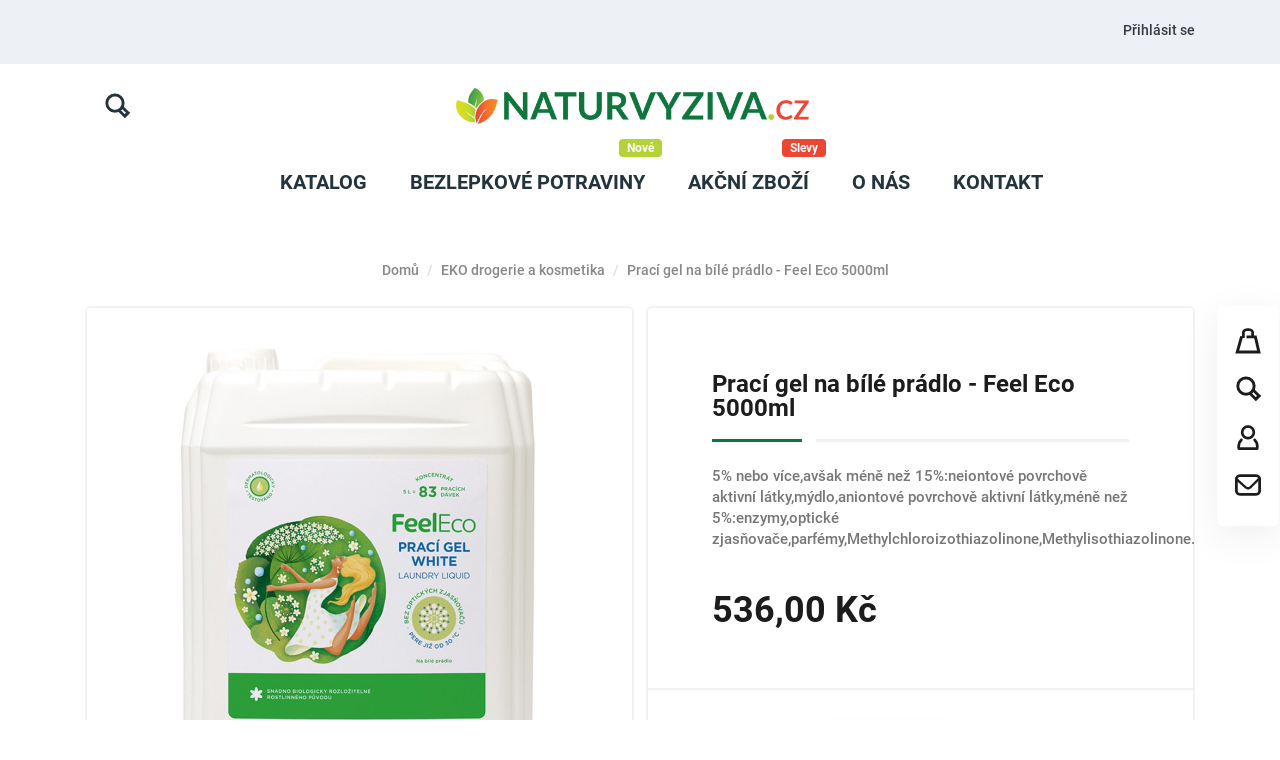

--- FILE ---
content_type: text/html; charset=utf-8
request_url: https://www.naturvyziva.cz/eko-drogerie-a-kosmetika/286-eko-drogerie-a-kosmetika-praci-gel-na-bile-pradlo-feel-eco-5000ml-8594005470521.html
body_size: 17662
content:
<!doctype html>
<html lang="cs">

  <head>
    
      
  <meta charset="utf-8">


  <meta http-equiv="x-ua-compatible" content="ie=edge">



  <link rel="canonical" href="https://www.naturvyziva.cz/eko-drogerie-a-kosmetika/286-eko-drogerie-a-kosmetika-praci-gel-na-bile-pradlo-feel-eco-5000ml-8594005470521.html">

  <title>Prací gel na bílé prádlo - Feel Eco 5000ml</title>
  <meta property="og:title" content="Prací gel na bílé prádlo - Feel Eco 5000ml" />
  <meta name="description" property="og:description" content="5% nebo více,avšak méně než 15%:neiontové povrchově aktivní látky,mýdlo,aniontové povrchově aktivní látky,méně než 5%:enzymy,optické zjasňovače,parfémy,Methylchloroizothiazolinone,Methylisothiazolinone.">
  <meta name="keywords" content="">
        <link rel="canonical" href="https://www.naturvyziva.cz/eko-drogerie-a-kosmetika/286-eko-drogerie-a-kosmetika-praci-gel-na-bile-pradlo-feel-eco-5000ml-8594005470521.html">
    


  <meta name="viewport" content="width=device-width, initial-scale=1">



  <link rel="icon" type="image/vnd.microsoft.icon" href="https://www.naturvyziva.cz/img/favicon.ico?1566199567">
  <link rel="shortcut icon" type="image/x-icon" href="https://www.naturvyziva.cz/img/favicon.ico?1566199567">



    <link rel="stylesheet" href="https://www.naturvyziva.cz/themes/modez/assets/css/theme.css" type="text/css" media="all">
  <link rel="stylesheet" href="https://www.naturvyziva.cz/modules/blockreassurance/views/dist/front.css" type="text/css" media="all">
  <link rel="stylesheet" href="https://www.naturvyziva.cz/modules/ps_searchbar/ps_searchbar.css" type="text/css" media="all">
  <link rel="stylesheet" href="https://www.naturvyziva.cz/modules/roy_customizer/css/rt_customizer_1.css" type="text/css" media="all">
  <link rel="stylesheet" href="https://www.naturvyziva.cz/modules/roy_levibox/css/contactable.css" type="text/css" media="all">
  <link rel="stylesheet" href="https://www.naturvyziva.cz/modules/productcomments/views/css/productcomments.css" type="text/css" media="all">
  <link rel="stylesheet" href="https://www.naturvyziva.cz/modules/roy_content/css/hooks.css" type="text/css" media="all">
  <link rel="stylesheet" href="https://www.naturvyziva.cz/modules/codfee/views/css/codfee_1.6.css" type="text/css" media="all">
  <link rel="stylesheet" href="https://www.naturvyziva.cz/modules/ets_megamenu/views/css/font-awesome.css" type="text/css" media="all">
  <link rel="stylesheet" href="https://www.naturvyziva.cz/modules/ets_megamenu/views/css/animate.css" type="text/css" media="all">
  <link rel="stylesheet" href="https://www.naturvyziva.cz/modules/jxproductsmanager/views/css/jxproductsmanager.css" type="text/css" media="all">
  <link rel="stylesheet" href="https://www.naturvyziva.cz/modules/packetery//views/css/front.css" type="text/css" media="all">
  <link rel="stylesheet" href="https://www.naturvyziva.cz/modules/imagetest//views/css/front.css" type="text/css" media="all">
  <link rel="stylesheet" href="https://www.naturvyziva.cz/js/jquery/ui/themes/base/minified/jquery-ui.min.css" type="text/css" media="all">
  <link rel="stylesheet" href="https://www.naturvyziva.cz/js/jquery/ui/themes/base/minified/jquery.ui.theme.min.css" type="text/css" media="all">
  <link rel="stylesheet" href="https://www.naturvyziva.cz/themes/modez/modules/ets_megamenu/views/css/megamenu.css" type="text/css" media="all">
  <link rel="stylesheet" href="https://www.naturvyziva.cz/modules/ets_megamenu/views/css/fix17.css" type="text/css" media="all">
  <link rel="stylesheet" href="https://www.naturvyziva.cz/themes/modez/assets/css/custom.css" type="text/css" media="all">




  <script async src="https://www.googletagmanager.com/gtag/js?id=UA-131558547-6"></script>
<noscript><img height="1" width="1" style="display:none" src="https://www.facebook.com/tr?id=344153106472174&ev=PageView&noscript=1"/></noscript>



  <script type="text/javascript">
        var jxdd_msg_days = "days";
        var jxdd_msg_hr = "hrs";
        var jxdd_msg_min = "mins";
        var jxdd_msg_sec = "secs";
        var prestashop = {"cart":{"products":[],"totals":{"total":{"type":"total","label":"Celkem","amount":0,"value":"0,00\u00a0K\u010d"},"total_including_tax":{"type":"total","label":"Celkem (s DPH)","amount":0,"value":"0,00\u00a0K\u010d"},"total_excluding_tax":{"type":"total","label":"Celkem (bez DPH)","amount":0,"value":"0,00\u00a0K\u010d"}},"subtotals":{"products":{"type":"products","label":"Mezisou\u010det","amount":0,"value":"0,00\u00a0K\u010d"},"discounts":null,"shipping":{"type":"shipping","label":"Doru\u010den\u00ed","amount":0,"value":""},"tax":null},"products_count":0,"summary_string":"0 polo\u017eek","vouchers":{"allowed":1,"added":[]},"discounts":[],"minimalPurchase":10000,"minimalPurchaseRequired":"K potvrzen\u00ed objedn\u00e1vky je vy\u017eadov\u00e1na minim\u00e1ln\u00ed hodnota n\u00e1kupu 10\u00a0000,00\u00a0K\u010d (bez DPH). Sou\u010dasn\u00e1 hodnota n\u00e1kupu je 0,00\u00a0K\u010d (bez DPH)."},"currency":{"id":1,"name":"Czech Koruna","iso_code":"CZK","iso_code_num":"000","sign":"K\u010d"},"customer":{"lastname":null,"firstname":null,"email":null,"birthday":null,"newsletter":null,"newsletter_date_add":null,"optin":null,"website":null,"company":null,"siret":null,"ape":null,"is_logged":false,"gender":{"type":null,"name":null},"addresses":[]},"language":{"name":"\u010ce\u0161tina (Czech)","iso_code":"cs","locale":"cs-CZ","language_code":"cs-CZ","is_rtl":"0","date_format_lite":"Y-m-d","date_format_full":"Y-m-d H:i:s","id":1},"page":{"title":"","canonical":"https:\/\/www.naturvyziva.cz\/eko-drogerie-a-kosmetika\/286-eko-drogerie-a-kosmetika-praci-gel-na-bile-pradlo-feel-eco-5000ml-8594005470521.html","meta":{"title":"Prac\u00ed gel na b\u00edl\u00e9 pr\u00e1dlo - Feel Eco 5000ml","description":"5% nebo v\u00edce,av\u0161ak m\u00e9n\u011b ne\u017e 15%:neiontov\u00e9 povrchov\u011b aktivn\u00ed l\u00e1tky,m\u00fddlo,aniontov\u00e9 povrchov\u011b aktivn\u00ed l\u00e1tky,m\u00e9n\u011b ne\u017e 5%:enzymy,optick\u00e9 zjas\u0148ova\u010de,parf\u00e9my,Methylchloroizothiazolinone,Methylisothiazolinone.","keywords":"","robots":"index"},"page_name":"product","body_classes":{"lang-cs":true,"lang-rtl":false,"country-CZ":true,"currency-CZK":true,"layout-full-width":true,"page-product":true,"tax-display-enabled":true,"product-id-286":true,"product-Prac\u00ed gel na b\u00edl\u00e9 pr\u00e1dlo - Feel Eco 5000ml":true,"product-id-category-19":true,"product-id-manufacturer-1":true,"product-id-supplier-0":true,"product-available-for-order":true},"admin_notifications":[]},"shop":{"name":"Naturvyziva.cz","logo":"https:\/\/www.naturvyziva.cz\/img\/naturvyzivacz-logo-1560028040.jpg","stores_icon":"https:\/\/www.naturvyziva.cz\/img\/logo_stores.png","favicon":"https:\/\/www.naturvyziva.cz\/img\/favicon.ico"},"urls":{"base_url":"https:\/\/www.naturvyziva.cz\/","current_url":"https:\/\/www.naturvyziva.cz\/eko-drogerie-a-kosmetika\/286-eko-drogerie-a-kosmetika-praci-gel-na-bile-pradlo-feel-eco-5000ml-8594005470521.html","shop_domain_url":"https:\/\/www.naturvyziva.cz","img_ps_url":"https:\/\/www.naturvyziva.cz\/img\/","img_cat_url":"https:\/\/www.naturvyziva.cz\/img\/c\/","img_lang_url":"https:\/\/www.naturvyziva.cz\/img\/l\/","img_prod_url":"https:\/\/www.naturvyziva.cz\/img\/p\/","img_manu_url":"https:\/\/www.naturvyziva.cz\/img\/m\/","img_sup_url":"https:\/\/www.naturvyziva.cz\/img\/su\/","img_ship_url":"https:\/\/www.naturvyziva.cz\/img\/s\/","img_store_url":"https:\/\/www.naturvyziva.cz\/img\/st\/","img_col_url":"https:\/\/www.naturvyziva.cz\/img\/co\/","img_url":"https:\/\/www.naturvyziva.cz\/themes\/modez\/assets\/img\/","css_url":"https:\/\/www.naturvyziva.cz\/themes\/modez\/assets\/css\/","js_url":"https:\/\/www.naturvyziva.cz\/themes\/modez\/assets\/js\/","pic_url":"https:\/\/www.naturvyziva.cz\/upload\/","pages":{"address":"https:\/\/www.naturvyziva.cz\/adresa","addresses":"https:\/\/www.naturvyziva.cz\/adresy","authentication":"https:\/\/www.naturvyziva.cz\/p\u0159ihl\u00e1sit","cart":"https:\/\/www.naturvyziva.cz\/kosik","category":"https:\/\/www.naturvyziva.cz\/index.php?controller=category","cms":"https:\/\/www.naturvyziva.cz\/index.php?controller=cms","contact":"https:\/\/www.naturvyziva.cz\/napiste-nam","discount":"https:\/\/www.naturvyziva.cz\/sleva","guest_tracking":"https:\/\/www.naturvyziva.cz\/sledovani-objednavky-navstevnika","history":"https:\/\/www.naturvyziva.cz\/historie-objednavek","identity":"https:\/\/www.naturvyziva.cz\/osobni-udaje","index":"https:\/\/www.naturvyziva.cz\/","my_account":"https:\/\/www.naturvyziva.cz\/muj-ucet","order_confirmation":"https:\/\/www.naturvyziva.cz\/potvrzeni-objednavky","order_detail":"https:\/\/www.naturvyziva.cz\/index.php?controller=order-detail","order_follow":"https:\/\/www.naturvyziva.cz\/sledovani-objednavky","order":"https:\/\/www.naturvyziva.cz\/objednavka","order_return":"https:\/\/www.naturvyziva.cz\/index.php?controller=order-return","order_slip":"https:\/\/www.naturvyziva.cz\/dobropis","pagenotfound":"https:\/\/www.naturvyziva.cz\/stranka-nenalezena","password":"https:\/\/www.naturvyziva.cz\/obnova-hesla","pdf_invoice":"https:\/\/www.naturvyziva.cz\/index.php?controller=pdf-invoice","pdf_order_return":"https:\/\/www.naturvyziva.cz\/index.php?controller=pdf-order-return","pdf_order_slip":"https:\/\/www.naturvyziva.cz\/index.php?controller=pdf-order-slip","prices_drop":"https:\/\/www.naturvyziva.cz\/slevy","product":"https:\/\/www.naturvyziva.cz\/index.php?controller=product","search":"https:\/\/www.naturvyziva.cz\/vyhledavani","sitemap":"https:\/\/www.naturvyziva.cz\/mapa str\u00e1nek","stores":"https:\/\/www.naturvyziva.cz\/prodejny","supplier":"https:\/\/www.naturvyziva.cz\/dodavatele","register":"https:\/\/www.naturvyziva.cz\/p\u0159ihl\u00e1sit?create_account=1","order_login":"https:\/\/www.naturvyziva.cz\/objednavka?login=1"},"alternative_langs":[],"theme_assets":"\/themes\/modez\/assets\/","actions":{"logout":"https:\/\/www.naturvyziva.cz\/?mylogout="},"no_picture_image":{"bySize":{"small_default":{"url":"https:\/\/www.naturvyziva.cz\/img\/p\/cs-default-small_default.jpg","width":98,"height":98},"cart_default":{"url":"https:\/\/www.naturvyziva.cz\/img\/p\/cs-default-cart_default.jpg","width":125,"height":125},"home_default":{"url":"https:\/\/www.naturvyziva.cz\/img\/p\/cs-default-home_default.jpg","width":300,"height":300},"medium_default":{"url":"https:\/\/www.naturvyziva.cz\/img\/p\/cs-default-medium_default.jpg","width":452,"height":452},"large_default":{"url":"https:\/\/www.naturvyziva.cz\/img\/p\/cs-default-large_default.jpg","width":1000,"height":1000}},"small":{"url":"https:\/\/www.naturvyziva.cz\/img\/p\/cs-default-small_default.jpg","width":98,"height":98},"medium":{"url":"https:\/\/www.naturvyziva.cz\/img\/p\/cs-default-home_default.jpg","width":300,"height":300},"large":{"url":"https:\/\/www.naturvyziva.cz\/img\/p\/cs-default-large_default.jpg","width":1000,"height":1000},"legend":""}},"configuration":{"display_taxes_label":true,"display_prices_tax_incl":true,"is_catalog":false,"show_prices":true,"opt_in":{"partner":false},"quantity_discount":{"type":"price","label":"Jedn. cena"},"voucher_enabled":1,"return_enabled":0},"field_required":[],"breadcrumb":{"links":[{"title":"Dom\u016f","url":"https:\/\/www.naturvyziva.cz\/"},{"title":"EKO drogerie a kosmetika","url":"https:\/\/www.naturvyziva.cz\/19-eko-drogerie-a-kosmetika"},{"title":"Prac\u00ed gel na b\u00edl\u00e9 pr\u00e1dlo - Feel Eco 5000ml","url":"https:\/\/www.naturvyziva.cz\/eko-drogerie-a-kosmetika\/286-eko-drogerie-a-kosmetika-praci-gel-na-bile-pradlo-feel-eco-5000ml-8594005470521.html"}],"count":3},"link":{"protocol_link":"https:\/\/","protocol_content":"https:\/\/"},"time":1768615751,"static_token":"c775adf85c193eeb042510741696be50","token":"352bab70faa1c638b1169b029a97b245","debug":false};
        var psemailsubscription_subscription = "https:\/\/www.naturvyziva.cz\/module\/ps_emailsubscription\/subscription";
        var psr_icon_color = "#F19D76";
        var server_time = "2026-01-17 03:09:11";
      </script>



  <style>.ets_mm_megamenu .mm_menus_li h4,
.ets_mm_megamenu .mm_menus_li h5,
.ets_mm_megamenu .mm_menus_li h6,
.ets_mm_megamenu .mm_menus_li h1,
.ets_mm_megamenu .mm_menus_li h2,
.ets_mm_megamenu .mm_menus_li h3,
.ets_mm_megamenu .mm_menus_li h4 *:not(i),
.ets_mm_megamenu .mm_menus_li h5 *:not(i),
.ets_mm_megamenu .mm_menus_li h6 *:not(i),
.ets_mm_megamenu .mm_menus_li h1 *:not(i),
.ets_mm_megamenu .mm_menus_li h2 *:not(i),
.ets_mm_megamenu .mm_menus_li h3 *:not(i),
.ets_mm_megamenu .mm_menus_li > a{
    font-family: inherit;
}
.ets_mm_megamenu *:not(.fa):not(i){
    font-family: inherit;
}

.ets_mm_block *{
    font-size: 14px;
}    

@media (min-width: 768px){
/*layout 1*/
    .ets_mm_megamenu.layout_layout1{
        background: #ffffff;
    }
    .layout_layout1 .ets_mm_megamenu_content{
      background: linear-gradient(#FFFFFF, #F2F2F2) repeat scroll 0 0 rgba(0, 0, 0, 0);
      background: -webkit-linear-gradient(#FFFFFF, #F2F2F2) repeat scroll 0 0 rgba(0, 0, 0, 0);
      background: -o-linear-gradient(#FFFFFF, #F2F2F2) repeat scroll 0 0 rgba(0, 0, 0, 0);
    }
    .ets_mm_megamenu.layout_layout1:not(.ybc_vertical_menu) .mm_menus_ul{
         background: #ffffff;
    }

    #header .layout_layout1:not(.ybc_vertical_menu) .mm_menus_li > a,
    .layout_layout1 .ybc-menu-vertical-button,
    .layout_layout1 .mm_extra_item *{
        color: #1c1c1c
    }
    .layout_layout1 .ybc-menu-vertical-button .ybc-menu-button-toggle_icon_default .icon-bar{
        background-color: #1c1c1c
    }
    .layout_layout1 .mm_menus_li:hover > a, 
    .layout_layout1 .mm_menus_li.active > a,
    #header .layout_layout1 .mm_menus_li:hover > a,
    .layout_layout1:hover .ybc-menu-vertical-button,
    .layout_layout1 .mm_extra_item button[type="submit"]:hover i,
    #header .layout_layout1 .mm_menus_li.active > a{
        color: #00c293;
    }
    
    .layout_layout1:not(.ybc_vertical_menu) .mm_menus_li > a:before,
    .layout_layout1.ybc_vertical_menu:hover .ybc-menu-vertical-button:before,
    .layout_layout1:hover .ybc-menu-vertical-button .ybc-menu-button-toggle_icon_default .icon-bar,
    .ybc-menu-vertical-button.layout_layout1:hover{background-color: #00c293;}
    
    .layout_layout1:not(.ybc_vertical_menu) .mm_menus_li:hover > a,
    .ets_mm_megamenu.layout_layout1.ybc_vertical_menu:hover,
    #header .layout_layout1:not(.ybc_vertical_menu) .mm_menus_li:hover > a,
    .ets_mm_megamenu.layout_layout1.ybc_vertical_menu:hover{
        background: #fafafa;
    }
    
    .layout_layout1.ets_mm_megamenu .mm_columns_ul,
    .layout_layout1.ybc_vertical_menu .mm_menus_ul{
        background-color: #ffffff;
    }
    #header .layout_layout1 .ets_mm_block_content a,
    #header .layout_layout1 .ets_mm_block_content p,
    .layout_layout1.ybc_vertical_menu .mm_menus_li > a,
    #header .layout_layout1.ybc_vertical_menu .mm_menus_li > a{
        color: #414141;
    }
    
    .layout_layout1 .mm_columns_ul h1,
    .layout_layout1 .mm_columns_ul h2,
    .layout_layout1 .mm_columns_ul h3,
    .layout_layout1 .mm_columns_ul h4,
    .layout_layout1 .mm_columns_ul h5,
    .layout_layout1 .mm_columns_ul h6,
    .layout_layout1 .mm_columns_ul .ets_mm_block > h1 a,
    .layout_layout1 .mm_columns_ul .ets_mm_block > h2 a,
    .layout_layout1 .mm_columns_ul .ets_mm_block > h3 a,
    .layout_layout1 .mm_columns_ul .ets_mm_block > h4 a,
    .layout_layout1 .mm_columns_ul .ets_mm_block > h5 a,
    .layout_layout1 .mm_columns_ul .ets_mm_block > h6 a,
    #header .layout_layout1 .mm_columns_ul .ets_mm_block > h1 a,
    #header .layout_layout1 .mm_columns_ul .ets_mm_block > h2 a,
    #header .layout_layout1 .mm_columns_ul .ets_mm_block > h3 a,
    #header .layout_layout1 .mm_columns_ul .ets_mm_block > h4 a,
    #header .layout_layout1 .mm_columns_ul .ets_mm_block > h5 a,
    #header .layout_layout1 .mm_columns_ul .ets_mm_block > h6 a,
    .layout_layout1 .mm_columns_ul .h1,
    .layout_layout1 .mm_columns_ul .h2,
    .layout_layout1 .mm_columns_ul .h3,
    .layout_layout1 .mm_columns_ul .h4,
    .layout_layout1 .mm_columns_ul .h5,
    .layout_layout1 .mm_columns_ul .h6{
        color: #414141;
    }
    
    
    .layout_layout1 li:hover > a,
    .layout_layout1 li > a:hover,
    .layout_layout1 .mm_tabs_li.open .mm_tab_toggle_title,
    .layout_layout1 .mm_tabs_li.open .mm_tab_toggle_title a,
    .layout_layout1 .mm_tabs_li:hover .mm_tab_toggle_title,
    .layout_layout1 .mm_tabs_li:hover .mm_tab_toggle_title a,
    #header .layout_layout1 .mm_tabs_li.open .mm_tab_toggle_title,
    #header .layout_layout1 .mm_tabs_li.open .mm_tab_toggle_title a,
    #header .layout_layout1 .mm_tabs_li:hover .mm_tab_toggle_title,
    #header .layout_layout1 .mm_tabs_li:hover .mm_tab_toggle_title a,
    .layout_layout1.ybc_vertical_menu .mm_menus_li > a,
    #header .layout_layout1 li:hover > a,
    .layout_layout1.ybc_vertical_menu .mm_menus_li:hover > a,
    #header .layout_layout1.ybc_vertical_menu .mm_menus_li:hover > a,
    #header .layout_layout1 .mm_columns_ul .mm_block_type_product .product-title > a:hover,
    #header .layout_layout1 li > a:hover{color: #00c293;}
    
    
/*end layout 1*/
    
    
    /*layout 2*/
    .ets_mm_megamenu.layout_layout2{
        background-color: #3cabdb;
    }
    
    #header .layout_layout2:not(.ybc_vertical_menu) .mm_menus_li > a,
    .layout_layout2 .ybc-menu-vertical-button,
    .layout_layout2 .mm_extra_item *{
        color: #ffffff
    }
    .layout_layout2 .ybc-menu-vertical-button .ybc-menu-button-toggle_icon_default .icon-bar{
        background-color: #ffffff
    }
    .layout_layout2:not(.ybc_vertical_menu) .mm_menus_li:hover > a, 
    .layout_layout2:not(.ybc_vertical_menu) .mm_menus_li.active > a,
    #header .layout_layout2:not(.ybc_vertical_menu) .mm_menus_li:hover > a,
    .layout_layout2:hover .ybc-menu-vertical-button,
    .layout_layout2 .mm_extra_item button[type="submit"]:hover i,
    #header .layout_layout2:not(.ybc_vertical_menu) .mm_menus_li.active > a{color: #ffffff;}
    
    .layout_layout2:hover .ybc-menu-vertical-button .ybc-menu-button-toggle_icon_default .icon-bar{
        background-color: #ffffff;
    }
    .layout_layout2:not(.ybc_vertical_menu) .mm_menus_li:hover > a,
    #header .layout_layout2:not(.ybc_vertical_menu) .mm_menus_li:hover > a,
    .ets_mm_megamenu.layout_layout2.ybc_vertical_menu:hover{
        background-color: #50b4df;
    }
    
    .layout_layout2.ets_mm_megamenu .mm_columns_ul,
    .layout_layout2.ybc_vertical_menu .mm_menus_ul{
        background-color: #ffffff;
    }
    #header .layout_layout2 .ets_mm_block_content a,
    .layout_layout2.ybc_vertical_menu .mm_menus_li > a,
    #header .layout_layout2.ybc_vertical_menu .mm_menus_li > a,
    #header .layout_layout2 .ets_mm_block_content p{
        color: #666666;
    }
    
    .layout_layout2 .mm_columns_ul h1,
    .layout_layout2 .mm_columns_ul h2,
    .layout_layout2 .mm_columns_ul h3,
    .layout_layout2 .mm_columns_ul h4,
    .layout_layout2 .mm_columns_ul h5,
    .layout_layout2 .mm_columns_ul h6,
    .layout_layout2 .mm_columns_ul .ets_mm_block > h1 a,
    .layout_layout2 .mm_columns_ul .ets_mm_block > h2 a,
    .layout_layout2 .mm_columns_ul .ets_mm_block > h3 a,
    .layout_layout2 .mm_columns_ul .ets_mm_block > h4 a,
    .layout_layout2 .mm_columns_ul .ets_mm_block > h5 a,
    .layout_layout2 .mm_columns_ul .ets_mm_block > h6 a,
    #header .layout_layout2 .mm_columns_ul .ets_mm_block > h1 a,
    #header .layout_layout2 .mm_columns_ul .ets_mm_block > h2 a,
    #header .layout_layout2 .mm_columns_ul .ets_mm_block > h3 a,
    #header .layout_layout2 .mm_columns_ul .ets_mm_block > h4 a,
    #header .layout_layout2 .mm_columns_ul .ets_mm_block > h5 a,
    #header .layout_layout2 .mm_columns_ul .ets_mm_block > h6 a,
    .layout_layout2 .mm_columns_ul .h1,
    .layout_layout2 .mm_columns_ul .h2,
    .layout_layout2 .mm_columns_ul .h3,
    .layout_layout2 .mm_columns_ul .h4,
    .layout_layout2 .mm_columns_ul .h5,
    .layout_layout2 .mm_columns_ul .h6{
        color: #414141;
    }
    
    
    .layout_layout2 li:hover > a,
    .layout_layout2 li > a:hover,
    .layout_layout2 .mm_tabs_li.open .mm_tab_toggle_title,
    .layout_layout2 .mm_tabs_li.open .mm_tab_toggle_title a,
    .layout_layout2 .mm_tabs_li:hover .mm_tab_toggle_title,
    .layout_layout2 .mm_tabs_li:hover .mm_tab_toggle_title a,
    #header .layout_layout2 .mm_tabs_li.open .mm_tab_toggle_title,
    #header .layout_layout2 .mm_tabs_li.open .mm_tab_toggle_title a,
    #header .layout_layout2 .mm_tabs_li:hover .mm_tab_toggle_title,
    #header .layout_layout2 .mm_tabs_li:hover .mm_tab_toggle_title a,
    #header .layout_layout2 li:hover > a,
    .layout_layout2.ybc_vertical_menu .mm_menus_li > a,
    .layout_layout2.ybc_vertical_menu .mm_menus_li:hover > a,
    #header .layout_layout2.ybc_vertical_menu .mm_menus_li:hover > a,
    #header .layout_layout2 .mm_columns_ul .mm_block_type_product .product-title > a:hover,
    #header .layout_layout2 li > a:hover{color: #fc4444;}
    
    
    
    /*layout 3*/
    .ets_mm_megamenu.layout_layout3,
    .layout_layout3 .mm_tab_li_content{
        background-color: #333333;
        
    }
    #header .layout_layout3:not(.ybc_vertical_menu) .mm_menus_li > a,
    .layout_layout3 .ybc-menu-vertical-button,
    .layout_layout3 .mm_extra_item *{
        color: #ffffff
    }
    .layout_layout3 .ybc-menu-vertical-button .ybc-menu-button-toggle_icon_default .icon-bar{
        background-color: #ffffff
    }
    .layout_layout3 .mm_menus_li:hover > a, 
    .layout_layout3 .mm_menus_li.active > a,
    .layout_layout3 .mm_extra_item button[type="submit"]:hover i,
    #header .layout_layout3 .mm_menus_li:hover > a,
    #header .layout_layout3 .mm_menus_li.active > a,
    .layout_layout3:hover .ybc-menu-vertical-button,
    .layout_layout3:hover .ybc-menu-vertical-button .ybc-menu-button-toggle_icon_default .icon-bar{
        color: #ffffff;
    }
    
    .layout_layout3:not(.ybc_vertical_menu) .mm_menus_li:hover > a,
    #header .layout_layout3:not(.ybc_vertical_menu) .mm_menus_li:hover > a,
    .ets_mm_megamenu.layout_layout3.ybc_vertical_menu:hover,
    .layout_layout3 .mm_tabs_li.open .mm_columns_contents_ul,
    .layout_layout3 .mm_tabs_li.open .mm_tab_li_content {
        background-color: #000000;
    }
    .layout_layout3 .mm_tabs_li.open.mm_tabs_has_content .mm_tab_li_content .mm_tab_name::before{
        border-right-color: #000000;
    }
    .layout_layout3.ets_mm_megamenu .mm_columns_ul,
    .ybc_vertical_menu.layout_layout3 .mm_menus_ul.ets_mn_submenu_full_height .mm_menus_li:hover a::before,
    .layout_layout3.ybc_vertical_menu .mm_menus_ul{
        background-color: #000000;
        border-color: #000000;
    }
    #header .layout_layout3 .ets_mm_block_content a,
    #header .layout_layout3 .ets_mm_block_content p,
    .layout_layout3.ybc_vertical_menu .mm_menus_li > a,
    #header .layout_layout3.ybc_vertical_menu .mm_menus_li > a{
        color: #ffffff;
    }
    
    .layout_layout3 .mm_columns_ul h1,
    .layout_layout3 .mm_columns_ul h2,
    .layout_layout3 .mm_columns_ul h3,
    .layout_layout3 .mm_columns_ul h4,
    .layout_layout3 .mm_columns_ul h5,
    .layout_layout3 .mm_columns_ul h6,
    .layout_layout3 .mm_columns_ul .ets_mm_block > h1 a,
    .layout_layout3 .mm_columns_ul .ets_mm_block > h2 a,
    .layout_layout3 .mm_columns_ul .ets_mm_block > h3 a,
    .layout_layout3 .mm_columns_ul .ets_mm_block > h4 a,
    .layout_layout3 .mm_columns_ul .ets_mm_block > h5 a,
    .layout_layout3 .mm_columns_ul .ets_mm_block > h6 a,
    #header .layout_layout3 .mm_columns_ul .ets_mm_block > h1 a,
    #header .layout_layout3 .mm_columns_ul .ets_mm_block > h2 a,
    #header .layout_layout3 .mm_columns_ul .ets_mm_block > h3 a,
    #header .layout_layout3 .mm_columns_ul .ets_mm_block > h4 a,
    #header .layout_layout3 .mm_columns_ul .ets_mm_block > h5 a,
    #header .layout_layout3 .mm_columns_ul .ets_mm_block > h6 a,
    .layout_layout3 .mm_columns_ul .h1,
    .layout_layout3 .mm_columns_ul .h2,
    .layout_layout3 .mm_columns_ul .h3,
    .layout_layout3.ybc_vertical_menu .mm_menus_li:hover > a,
    #header .layout_layout3.ybc_vertical_menu .mm_menus_li:hover > a,
    .layout_layout3 .mm_columns_ul .h4,
    .layout_layout3 .mm_columns_ul .h5,
    .layout_layout3 .mm_columns_ul .h6{
        color: #ffffff;
    }
    
    
    .layout_layout3 li:hover > a,
    .layout_layout3 li > a:hover,
    .layout_layout3 .mm_tabs_li.open .mm_tab_toggle_title,
    .layout_layout3 .mm_tabs_li.open .mm_tab_toggle_title a,
    .layout_layout3 .mm_tabs_li:hover .mm_tab_toggle_title,
    .layout_layout3 .mm_tabs_li:hover .mm_tab_toggle_title a,
    #header .layout_layout3 .mm_tabs_li.open .mm_tab_toggle_title,
    #header .layout_layout3 .mm_tabs_li.open .mm_tab_toggle_title a,
    #header .layout_layout3 .mm_tabs_li:hover .mm_tab_toggle_title,
    #header .layout_layout3 .mm_tabs_li:hover .mm_tab_toggle_title a,
    #header .layout_layout3 li:hover > a,
    #header .layout_layout3 .mm_columns_ul .mm_block_type_product .product-title > a:hover,
    #header .layout_layout3 li > a:hover,
    .layout_layout3.ybc_vertical_menu .mm_menus_li > a,
    .layout_layout3 .has-sub .ets_mm_categories li > a:hover,
    #header .layout_layout3 .has-sub .ets_mm_categories li > a:hover{color: #fc4444;}
    
    
    /*layout 4*/
    
    .ets_mm_megamenu.layout_layout4{
        background-color: #ffffff;
    }
    .ets_mm_megamenu.layout_layout4:not(.ybc_vertical_menu) .mm_menus_ul{
         background: #ffffff;
    }

    #header .layout_layout4:not(.ybc_vertical_menu) .mm_menus_li > a,
    .layout_layout4 .ybc-menu-vertical-button,
    .layout_layout4 .mm_extra_item *{
        color: #333333
    }
    .layout_layout4 .ybc-menu-vertical-button .ybc-menu-button-toggle_icon_default .icon-bar{
        background-color: #333333
    }
    
    .layout_layout4 .mm_menus_li:hover > a, 
    .layout_layout4 .mm_menus_li.active > a,
    #header .layout_layout4 .mm_menus_li:hover > a,
    .layout_layout4:hover .ybc-menu-vertical-button,
    #header .layout_layout4 .mm_menus_li.active > a{color: #ffffff;}
    
    .layout_layout4:hover .ybc-menu-vertical-button .ybc-menu-button-toggle_icon_default .icon-bar{
        background-color: #ffffff;
    }
    
    .layout_layout4:not(.ybc_vertical_menu) .mm_menus_li:hover > a,
    .layout_layout4:not(.ybc_vertical_menu) .mm_menus_li.active > a,
    .layout_layout4:not(.ybc_vertical_menu) .mm_menus_li:hover > span, 
    .layout_layout4:not(.ybc_vertical_menu) .mm_menus_li.active > span,
    #header .layout_layout4:not(.ybc_vertical_menu) .mm_menus_li:hover > a, 
    #header .layout_layout4:not(.ybc_vertical_menu) .mm_menus_li.active > a,
    .layout_layout4:not(.ybc_vertical_menu) .mm_menus_li:hover > a,
    #header .layout_layout4:not(.ybc_vertical_menu) .mm_menus_li:hover > a,
    .ets_mm_megamenu.layout_layout4.ybc_vertical_menu:hover,
    #header .layout_layout4 .mm_menus_li:hover > span, 
    #header .layout_layout4 .mm_menus_li.active > span{
        background-color: #ec4249;
    }
    .layout_layout4 .ets_mm_megamenu_content {
      border-bottom-color: #ec4249;
    }
    
    .layout_layout4.ets_mm_megamenu .mm_columns_ul,
    .ybc_vertical_menu.layout_layout4 .mm_menus_ul .mm_menus_li:hover a::before,
    .layout_layout4.ybc_vertical_menu .mm_menus_ul{
        background-color: #ffffff;
    }
    #header .layout_layout4 .ets_mm_block_content a,
    .layout_layout4.ybc_vertical_menu .mm_menus_li > a,
    #header .layout_layout4.ybc_vertical_menu .mm_menus_li > a,
    #header .layout_layout4 .ets_mm_block_content p{
        color: #666666;
    }
    
    .layout_layout4 .mm_columns_ul h1,
    .layout_layout4 .mm_columns_ul h2,
    .layout_layout4 .mm_columns_ul h3,
    .layout_layout4 .mm_columns_ul h4,
    .layout_layout4 .mm_columns_ul h5,
    .layout_layout4 .mm_columns_ul h6,
    .layout_layout4 .mm_columns_ul .ets_mm_block > h1 a,
    .layout_layout4 .mm_columns_ul .ets_mm_block > h2 a,
    .layout_layout4 .mm_columns_ul .ets_mm_block > h3 a,
    .layout_layout4 .mm_columns_ul .ets_mm_block > h4 a,
    .layout_layout4 .mm_columns_ul .ets_mm_block > h5 a,
    .layout_layout4 .mm_columns_ul .ets_mm_block > h6 a,
    #header .layout_layout4 .mm_columns_ul .ets_mm_block > h1 a,
    #header .layout_layout4 .mm_columns_ul .ets_mm_block > h2 a,
    #header .layout_layout4 .mm_columns_ul .ets_mm_block > h3 a,
    #header .layout_layout4 .mm_columns_ul .ets_mm_block > h4 a,
    #header .layout_layout4 .mm_columns_ul .ets_mm_block > h5 a,
    #header .layout_layout4 .mm_columns_ul .ets_mm_block > h6 a,
    .layout_layout4 .mm_columns_ul .h1,
    .layout_layout4 .mm_columns_ul .h2,
    .layout_layout4 .mm_columns_ul .h3,
    .layout_layout4 .mm_columns_ul .h4,
    .layout_layout4 .mm_columns_ul .h5,
    .layout_layout4 .mm_columns_ul .h6{
        color: #414141;
    }
    
    .layout_layout4 li:hover > a,
    .layout_layout4 li > a:hover,
    .layout_layout4 .mm_tabs_li.open .mm_tab_toggle_title,
    .layout_layout4 .mm_tabs_li.open .mm_tab_toggle_title a,
    .layout_layout4 .mm_tabs_li:hover .mm_tab_toggle_title,
    .layout_layout4 .mm_tabs_li:hover .mm_tab_toggle_title a,
    #header .layout_layout4 .mm_tabs_li.open .mm_tab_toggle_title,
    #header .layout_layout4 .mm_tabs_li.open .mm_tab_toggle_title a,
    #header .layout_layout4 .mm_tabs_li:hover .mm_tab_toggle_title,
    #header .layout_layout4 .mm_tabs_li:hover .mm_tab_toggle_title a,
    #header .layout_layout4 li:hover > a,
    .layout_layout4.ybc_vertical_menu .mm_menus_li > a,
    .layout_layout4.ybc_vertical_menu .mm_menus_li:hover > a,
    #header .layout_layout4.ybc_vertical_menu .mm_menus_li:hover > a,
    #header .layout_layout4 .mm_columns_ul .mm_block_type_product .product-title > a:hover,
    #header .layout_layout4 li > a:hover{color: #ec4249;}
    
    /* end layout 4*/
    
    
    
    
    /* Layout 5*/
    .ets_mm_megamenu.layout_layout5{
        background-color: #f6f6f6;
    }
    .ets_mm_megamenu.layout_layout5:not(.ybc_vertical_menu) .mm_menus_ul{
         background: #f6f6f6;
    }
    
    #header .layout_layout5:not(.ybc_vertical_menu) .mm_menus_li > a,
    .layout_layout5 .ybc-menu-vertical-button,
    .layout_layout5 .mm_extra_item *{
        color: #333333
    }
    .layout_layout5 .ybc-menu-vertical-button .ybc-menu-button-toggle_icon_default .icon-bar{
        background-color: #333333
    }
    .layout_layout5 .mm_menus_li:hover > a, 
    .layout_layout5 .mm_menus_li.active > a,
    .layout_layout5 .mm_extra_item button[type="submit"]:hover i,
    #header .layout_layout5 .mm_menus_li:hover > a,
    #header .layout_layout5 .mm_menus_li.active > a,
    .layout_layout5:hover .ybc-menu-vertical-button{
        color: #ec4249;
    }
    .layout_layout5:hover .ybc-menu-vertical-button .ybc-menu-button-toggle_icon_default .icon-bar{
        background-color: #ec4249;
    }
    
    .layout_layout5 .mm_menus_li > a:before{background-color: #ec4249;}
    

    .layout_layout5:not(.ybc_vertical_menu) .mm_menus_li:hover > a,
    #header .layout_layout5:not(.ybc_vertical_menu) .mm_menus_li:hover > a,
    .ets_mm_megamenu.layout_layout5.ybc_vertical_menu:hover,
    #header .layout_layout5 .mm_menus_li:hover > a{
        background-color: ;
    }
    
    .layout_layout5.ets_mm_megamenu .mm_columns_ul,
    .ybc_vertical_menu.layout_layout5 .mm_menus_ul .mm_menus_li:hover a::before,
    .layout_layout5.ybc_vertical_menu .mm_menus_ul{
        background-color: #ffffff;
    }
    #header .layout_layout5 .ets_mm_block_content a,
    .layout_layout5.ybc_vertical_menu .mm_menus_li > a,
    #header .layout_layout5.ybc_vertical_menu .mm_menus_li > a,
    #header .layout_layout5 .ets_mm_block_content p{
        color: #333333;
    }
    
    .layout_layout5 .mm_columns_ul h1,
    .layout_layout5 .mm_columns_ul h2,
    .layout_layout5 .mm_columns_ul h3,
    .layout_layout5 .mm_columns_ul h4,
    .layout_layout5 .mm_columns_ul h5,
    .layout_layout5 .mm_columns_ul h6,
    .layout_layout5 .mm_columns_ul .ets_mm_block > h1 a,
    .layout_layout5 .mm_columns_ul .ets_mm_block > h2 a,
    .layout_layout5 .mm_columns_ul .ets_mm_block > h3 a,
    .layout_layout5 .mm_columns_ul .ets_mm_block > h4 a,
    .layout_layout5 .mm_columns_ul .ets_mm_block > h5 a,
    .layout_layout5 .mm_columns_ul .ets_mm_block > h6 a,
    #header .layout_layout5 .mm_columns_ul .ets_mm_block > h1 a,
    #header .layout_layout5 .mm_columns_ul .ets_mm_block > h2 a,
    #header .layout_layout5 .mm_columns_ul .ets_mm_block > h3 a,
    #header .layout_layout5 .mm_columns_ul .ets_mm_block > h4 a,
    #header .layout_layout5 .mm_columns_ul .ets_mm_block > h5 a,
    #header .layout_layout5 .mm_columns_ul .ets_mm_block > h6 a,
    .layout_layout5 .mm_columns_ul .h1,
    .layout_layout5 .mm_columns_ul .h2,
    .layout_layout5 .mm_columns_ul .h3,
    .layout_layout5 .mm_columns_ul .h4,
    .layout_layout5 .mm_columns_ul .h5,
    .layout_layout5 .mm_columns_ul .h6{
        color: #414141;
    }
    
    .layout_layout5 li:hover > a,
    .layout_layout5 li > a:hover,
    .layout_layout5 .mm_tabs_li.open .mm_tab_toggle_title,
    .layout_layout5 .mm_tabs_li.open .mm_tab_toggle_title a,
    .layout_layout5 .mm_tabs_li:hover .mm_tab_toggle_title,
    .layout_layout5 .mm_tabs_li:hover .mm_tab_toggle_title a,
    #header .layout_layout5 .mm_tabs_li.open .mm_tab_toggle_title,
    #header .layout_layout5 .mm_tabs_li.open .mm_tab_toggle_title a,
    #header .layout_layout5 .mm_tabs_li:hover .mm_tab_toggle_title,
    #header .layout_layout5 .mm_tabs_li:hover .mm_tab_toggle_title a,
    .layout_layout5.ybc_vertical_menu .mm_menus_li > a,
    #header .layout_layout5 li:hover > a,
    .layout_layout5.ybc_vertical_menu .mm_menus_li:hover > a,
    #header .layout_layout5.ybc_vertical_menu .mm_menus_li:hover > a,
    #header .layout_layout5 .mm_columns_ul .mm_block_type_product .product-title > a:hover,
    #header .layout_layout5 li > a:hover{color: #ec4249;}
    
    /*end layout 5*/
}


@media (max-width: 767px){
    .ybc-menu-vertical-button,
    .transition_floating .close_menu, 
    .transition_full .close_menu{
        background-color: #666666;
        color: #ffffff;
    }
    .transition_floating .close_menu *, 
    .transition_full .close_menu *,
    .ybc-menu-vertical-button .icon-bar{
        color: #ffffff;
    }

    .close_menu .icon-bar,
    .ybc-menu-vertical-button .icon-bar {
      background-color: #ffffff;
    }
    .mm_menus_back_icon{
        border-color: #ffffff;
    }
    
    .layout_layout1 .mm_menus_li:hover > a, 
    #header .layout_layout1 .mm_menus_li:hover > a{color: #00c293;}
    .layout_layout1 .mm_has_sub.mm_menus_li:hover .arrow::before{
        /*border-color: #00c293;*/
    }
    
    
    .layout_layout1 .mm_menus_li:hover > a,
    #header .layout_layout1 .mm_menus_li:hover > a{
        background-color: #fafafa;
    }
    .layout_layout1 li:hover > a,
    .layout_layout1 li > a:hover,
    #header .layout_layout1 li:hover > a,
    #header .layout_layout1 .mm_columns_ul .mm_block_type_product .product-title > a:hover,
    #header .layout_layout1 li > a:hover{
        color: #00c293;
    }
    
    /*------------------------------------------------------*/
    
    
    .layout_layout2 .mm_menus_li:hover > a, 
    #header .layout_layout2 .mm_menus_li:hover > a{color: #ffffff;}
    .layout_layout2 .mm_has_sub.mm_menus_li:hover .arrow::before{
        border-color: #ffffff;
    }
    
    .layout_layout2 .mm_menus_li:hover > a,
    #header .layout_layout2 .mm_menus_li:hover > a{
        background-color: #50b4df;
    }
    .layout_layout2 li:hover > a,
    .layout_layout2 li > a:hover,
    #header .layout_layout2 li:hover > a,
    #header .layout_layout2 .mm_columns_ul .mm_block_type_product .product-title > a:hover,
    #header .layout_layout2 li > a:hover{color: #fc4444;}
    
    /*------------------------------------------------------*/
    
    

    .layout_layout3 .mm_menus_li:hover > a, 
    #header .layout_layout3 .mm_menus_li:hover > a{
        color: #ffffff;
    }
    .layout_layout3 .mm_has_sub.mm_menus_li:hover .arrow::before{
        border-color: #ffffff;
    }
    
    .layout_layout3 .mm_menus_li:hover > a,
    #header .layout_layout3 .mm_menus_li:hover > a{
        background-color: #000000;
    }
    .layout_layout3 li:hover > a,
    .layout_layout3 li > a:hover,
    #header .layout_layout3 li:hover > a,
    #header .layout_layout3 .mm_columns_ul .mm_block_type_product .product-title > a:hover,
    #header .layout_layout3 li > a:hover,
    .layout_layout3 .has-sub .ets_mm_categories li > a:hover,
    #header .layout_layout3 .has-sub .ets_mm_categories li > a:hover{color: #fc4444;}
    
    
    
    /*------------------------------------------------------*/
    
    
    .layout_layout4 .mm_menus_li:hover > a, 
    #header .layout_layout4 .mm_menus_li:hover > a{
        color: #ffffff;
    }
    
    .layout_layout4 .mm_has_sub.mm_menus_li:hover .arrow::before{
        border-color: #ffffff;
    }
    
    .layout_layout4 .mm_menus_li:hover > a,
    #header .layout_layout4 .mm_menus_li:hover > a{
        background-color: #ec4249;
    }
    .layout_layout4 li:hover > a,
    .layout_layout4 li > a:hover,
    #header .layout_layout4 li:hover > a,
    #header .layout_layout4 .mm_columns_ul .mm_block_type_product .product-title > a:hover,
    #header .layout_layout4 li > a:hover{color: #ec4249;}
    
    
    /*------------------------------------------------------*/
    
    
    .layout_layout5 .mm_menus_li:hover > a, 
    #header .layout_layout5 .mm_menus_li:hover > a{color: #ec4249;}
    .layout_layout5 .mm_has_sub.mm_menus_li:hover .arrow::before{
        border-color: #ec4249;
    }
    
    .layout_layout5 .mm_menus_li:hover > a,
    #header .layout_layout5 .mm_menus_li:hover > a{
        background-color: ;
    }
    .layout_layout5 li:hover > a,
    .layout_layout5 li > a:hover,
    #header .layout_layout5 li:hover > a,
    #header .layout_layout5 .mm_columns_ul .mm_block_type_product .product-title > a:hover,
    #header .layout_layout5 li > a:hover{color: #ec4249;}
    
    /*------------------------------------------------------*/
    
    
    
    
}

















</style>




    
  <meta property="og:type" content="product">
  <meta property="og:url" content="https://www.naturvyziva.cz/eko-drogerie-a-kosmetika/286-eko-drogerie-a-kosmetika-praci-gel-na-bile-pradlo-feel-eco-5000ml-8594005470521.html">
  <meta property="og:title" content="Prací gel na bílé prádlo - Feel Eco 5000ml">
  <meta property="og:site_name" content="Naturvyziva.cz">
  <meta property="og:description" content="5% nebo více,avšak méně než 15%:neiontové povrchově aktivní látky,mýdlo,aniontové povrchově aktivní látky,méně než 5%:enzymy,optické zjasňovače,parfémy,Methylchloroizothiazolinone,Methylisothiazolinone.">
  <meta property="og:image" content="https://www.naturvyziva.cz/12174-large_default/eko-drogerie-a-kosmetika-praci-gel-na-bile-pradlo-feel-eco-5000ml.jpg">
      <meta property="product:pretax_price:amount" content="442.9752">
    <meta property="product:pretax_price:currency" content="CZK">
    <meta property="product:price:amount" content="536">
    <meta property="product:price:currency" content="CZK">
      <meta property="product:weight:value" content="5.000000">
  <meta property="product:weight:units" content="kg">
  
  </head>

  <body id="product" class="lang-cs country-cz currency-czk layout-full-width page-product tax-display-enabled product-id-286 product-praci-gel-na-bile-pradlo-feel-eco-5000ml product-id-category-19 product-id-manufacturer-1 product-id-supplier-0 product-available-for-order add1" data-layout="1">

    
    
      
    

    <main class="roy-reload ">

      
      
              

      <header id="header">
        
          
  <div class="header-banner">
    
  </div>



  <nav class="header-nav">
    <div class="container">
      <div class="row">
        <div class="">
          <div class="col-md-6 col-xs-3 left-nav">
            
          </div>
          <div class="col-md-6 col-xs-9 right-nav">
            <div class="_desktop_user_info">
  <div class="user-info">
          <a
        href="https://www.naturvyziva.cz/muj-ucet"
        title="Přihlášení k vašemu zákaznickému účtu"
        rel="nofollow"
      >
        <span class="">Přihlásit se</span>
      </a>
      </div>
</div>
<div id="_desktop_cart" class="cart_widget">
  <div class="blockcart cart-preview inactive" data-refresh-url="//www.naturvyziva.cz/module/ps_shoppingcart/ajax">
    <div class="cart_header tip_inside">
        <a rel="nofollow" href="//www.naturvyziva.cz/kosik?action=show" class="cart_nogo">
          <i class="shopping-cart"></i>
          <span class="text hidden-sm-down">Košík</span>
          <span class="cart-products-count hidden">0</span>
                      <span class="tip">Košík je prázdný</span>
                  </a>
    </div>

    <div class="cart_inside">
      <h4 class="side_title">Košík</h4>
              <p class="text-center">Košík je prázdný</p>
        <i class="shopping-cart empty"><svg xmlns="http://www.w3.org/2000/svg" viewBox="0 0 24 24"><title>3</title><g id="Layer_4" data-name="Layer 4"><rect x="3.5" y="2.5" width="17" height="19" rx="5" ry="5" style="fill:none;stroke:#000;stroke-miterlimit:10;stroke-width:2.5px"/><path d="M8.5,6v.9c0,2.35,1.57,4.27,3.5,4.27s3.5-1.92,3.5-4.27V6" style="fill:none;stroke:#000;stroke-miterlimit:10;stroke-width:2.299999952316284px"/></g></svg></i>
        <div class="cart-checkout">
          <button class="btn btn-primary btn-high return">Pokračovat v nákupu</button>
        </div>
          </div>
  </div>
</div>

          </div>
        </div>
      </div>
    </div>
  </nav>



  <div class="header-top">
    <div class="container">
       <div class="row action header_lay2">
                     <div class="col-md-5 col-sm-12 position-static">
          <div class="row">
            <!-- Block search module TOP -->
<div id="search_widget" class="col-lg-4 col-md-5 col-sm-12 search-widget" data-search-controller-url="//www.naturvyziva.cz/vyhledavani">
	<form method="get" action="//www.naturvyziva.cz/vyhledavani">
		<input type="hidden" name="controller" value="search">
		<input type="text" name="s" value="" placeholder="Vyhledát" aria-label="Vyhledávání">
		<button type="submit" class="search_nogo tip_inside">
      <i class="rts" data-size="28" data-color="#000000">search3</i>
      <span class="tip">Vyhledávání</span>
		</button>
	</form>
</div>
<!-- /Block search module TOP -->

          </div>
        </div>
       <div class="col-md-5 hidden-sm-down" id="_desktop_logo">
         <a href="https://www.naturvyziva.cz/">
           <img class="logo img-responsive" src="https://www.naturvyziva.cz/modules/roy_customizer/upload/logo-normal-1.png" alt="Naturvyziva.cz">
         </a>
       </div>
       <div class="col-md-5 col-sm-12 position-static">
         <div class="row">
           <div id="_desktop_cart" class="cart_widget">
  <div class="blockcart cart-preview inactive" data-refresh-url="//www.naturvyziva.cz/module/ps_shoppingcart/ajax">
    <div class="cart_header tip_inside">
        <a rel="nofollow" href="//www.naturvyziva.cz/kosik?action=show" class="cart_nogo">
          <i class="shopping-cart"></i>
          <span class="text hidden-sm-down">Košík</span>
          <span class="cart-products-count hidden">0</span>
                      <span class="tip">Košík je prázdný</span>
                  </a>
    </div>

    <div class="cart_inside">
      <h4 class="side_title">Košík</h4>
              <p class="text-center">Košík je prázdný</p>
        <i class="shopping-cart empty"><svg xmlns="http://www.w3.org/2000/svg" viewBox="0 0 24 24"><title>3</title><g id="Layer_4" data-name="Layer 4"><rect x="3.5" y="2.5" width="17" height="19" rx="5" ry="5" style="fill:none;stroke:#000;stroke-miterlimit:10;stroke-width:2.5px"/><path d="M8.5,6v.9c0,2.35,1.57,4.27,3.5,4.27s3.5-1.92,3.5-4.27V6" style="fill:none;stroke:#000;stroke-miterlimit:10;stroke-width:2.299999952316284px"/></g></svg></i>
        <div class="cart-checkout">
          <button class="btn btn-primary btn-high return">Pokračovat v nákupu</button>
        </div>
          </div>
  </div>
</div>

         </div>
       </div>
      
      </div>
      <div class="row topmenu">
        
        <div class="mm_wrapper">
              <div class="ets_mm_megamenu 
        layout_layout1 
         show_icon_in_mobile 
          
        transition_fade   
        transition_default 
         
        sticky_enabled 
        enable_active_menu 
        ets-dir-ltr        hook-custom        single_layout         disable_sticky_mobile         "
        data-bggray="bg_gray"
        >
        <div class="ets_mm_megamenu_content">
            <div class="container">
                <div class="ets_mm_megamenu_content_content">
                    <div class="ybc-menu-toggle ybc-menu-btn closed">
                        <span class="ybc-menu-button-toggle_icon">
                            <i class="icon-bar"></i>
                            <i class="icon-bar"></i>
                            <i class="icon-bar"></i>
                        </span>
                        Menu
                    </div>
                        <ul class="mm_menus_ul  " >
        <li class="close_menu">
            <div class="pull-left">
                <span class="mm_menus_back">
                    <i class="icon-bar"></i>
                    <i class="icon-bar"></i>
                    <i class="icon-bar"></i>
                </span>
                Menu
            </div>
            <div class="pull-right">
                <span class="mm_menus_back_icon"></span>
                Zpět
            </div>
        </li>
                    <li  class="mm_menus_li menu_home mm_sub_align_full" >
               <a  href="https://www.naturvyziva.cz/" style="font-size:20px;">
                    <span class="mm_menu_content_title">
                                                Úvodní stránka
                                                                    </span>
                </a>
                                                                                             
            </li>
                    <li  class="mm_menus_li mm_sub_align_full mm_has_sub" >
               <a  href="https://www.naturvyziva.cz/2-katalog" style="font-size:20px;">
                    <span class="mm_menu_content_title">
                                                Katalog
                        <span class="mm_arrow"></span>                                            </span>
                </a>
                                                    <span class="arrow closed"></span>                                                <ul class="mm_columns_ul" style=" width:100; font-size:14px;">
                                                                    <li class="mm_columns_li column_size_4  mm_has_sub">
                                                                                    <ul class="mm_blocks_ul">
                                                                                                    <li data-id-block="5" class="mm_blocks_li">
                                                            
    <div class="ets_mm_block mm_block_type_category mm_hide_title">
        <h4  style="font-size:20px">Kategorie</h4>
        <div class="ets_mm_block_content">        
                                <ul class="ets_mm_categories">
                    <li class="has-sub">
                <a href="https://www.naturvyziva.cz/3-asijske">Asijské</a>
                                    <span class="arrow closed"></span>
                        <ul class="ets_mm_categories">
                    <li >
                <a href="https://www.naturvyziva.cz/4-kuzu">Kuzu</a>
                            </li>
                    <li >
                <a href="https://www.naturvyziva.cz/5-miso">Miso</a>
                            </li>
                    <li >
                <a href="https://www.naturvyziva.cz/6-morske-rasy-a-shitake">Mořské řasy a shitake</a>
                            </li>
                    <li >
                <a href="https://www.naturvyziva.cz/7-ume">Ume</a>
                            </li>
            </ul>

                            </li>
                    <li class="has-sub">
                <a href="https://www.naturvyziva.cz/90-bezlepkove-potraviny">Bezlepkové potraviny</a>
                                    <span class="arrow closed"></span>
                        <ul class="ets_mm_categories">
                    <li >
                <a href="https://www.naturvyziva.cz/93-cerealie-a-pukance">Cereálie a pukance</a>
                            </li>
                    <li >
                <a href="https://www.naturvyziva.cz/103-chipsy">Chipsy</a>
                            </li>
                    <li >
                <a href="https://www.naturvyziva.cz/113-cokolady">Čokolády</a>
                            </li>
                    <li >
                <a href="https://www.naturvyziva.cz/94-granola">Granola</a>
                            </li>
                    <li >
                <a href="https://www.naturvyziva.cz/98-instantni-omacky">Instantní omáčky</a>
                            </li>
                    <li >
                <a href="https://www.naturvyziva.cz/112-jahly-a-kroupy">Jáhly a kroupy</a>
                            </li>
                    <li >
                <a href="https://www.naturvyziva.cz/95-kase">Kaše</a>
                            </li>
                    <li >
                <a href="https://www.naturvyziva.cz/114-kolecky-a-krouzky">Kolečky a kroužky</a>
                            </li>
                    <li >
                <a href="https://www.naturvyziva.cz/104-krehke-platky">Křehké plátky</a>
                            </li>
                    <li >
                <a href="https://www.naturvyziva.cz/105-krupky">Křupky</a>
                            </li>
                    <li >
                <a href="https://www.naturvyziva.cz/117-kus-kus">Kus-kus</a>
                            </li>
                    <li >
                <a href="https://www.naturvyziva.cz/96-lupinky">Lupínky</a>
                            </li>
                    <li >
                <a href="https://www.naturvyziva.cz/110-mouky">Mouky</a>
                            </li>
                    <li >
                <a href="https://www.naturvyziva.cz/106-oplatky">Oplatky</a>
                            </li>
                    <li >
                <a href="https://www.naturvyziva.cz/111-otruby-a-vlaknina">Otruby a vlaknina</a>
                            </li>
                    <li >
                <a href="https://www.naturvyziva.cz/107-placky">Placky</a>
                            </li>
                    <li >
                <a href="https://www.naturvyziva.cz/99-polevkove-smesi">Polévkové směsi</a>
                            </li>
                    <li >
                <a href="https://www.naturvyziva.cz/102-pomazanky">Pomazánky</a>
                            </li>
                    <li >
                <a href="https://www.naturvyziva.cz/100-pudingy-zelatiny-a-ztuzovace">Pudingy, želatiny a ztužovače</a>
                            </li>
                    <li >
                <a href="https://www.naturvyziva.cz/116-rostlinne-napoje">Rostlinné nápoje</a>
                            </li>
                    <li >
                <a href="https://www.naturvyziva.cz/101-smesi-na-vareni-a-peceni">Směsi na vaření a pečení</a>
                            </li>
                    <li >
                <a href="https://www.naturvyziva.cz/108-suchary">Suchary</a>
                            </li>
                    <li >
                <a href="https://www.naturvyziva.cz/118-testoviny">Těstoviny</a>
                            </li>
                    <li >
                <a href="https://www.naturvyziva.cz/109-trvanlive-tycinky">Trvanlivé tyčinky</a>
                            </li>
                    <li >
                <a href="https://www.naturvyziva.cz/115-tycinky-a-trubicky">Tyčinky a trubičky</a>
                            </li>
                    <li >
                <a href="https://www.naturvyziva.cz/97-vlocky">Vločky</a>
                            </li>
            </ul>

                            </li>
                    <li class="has-sub">
                <a href="https://www.naturvyziva.cz/8-caje-a-kavy">Čaje a kávy</a>
                                    <span class="arrow closed"></span>
                        <ul class="ets_mm_categories">
                    <li >
                <a href="https://www.naturvyziva.cz/9-caje">Čaje</a>
                            </li>
                    <li >
                <a href="https://www.naturvyziva.cz/10-kavoviny">Kávoviny</a>
                            </li>
                    <li >
                <a href="https://www.naturvyziva.cz/11-kavy">Kávy</a>
                            </li>
            </ul>

                            </li>
                    <li class="has-sub">
                <a href="https://www.naturvyziva.cz/12-cerealie-musli-kase">Cereálie, müsli, kaše</a>
                                    <span class="arrow closed"></span>
                        <ul class="ets_mm_categories">
                    <li >
                <a href="https://www.naturvyziva.cz/13-cerealie-a-pukance">Cereálie a pukance</a>
                            </li>
                    <li >
                <a href="https://www.naturvyziva.cz/14-granola">Granola</a>
                            </li>
                    <li >
                <a href="https://www.naturvyziva.cz/15-kase">Kaše</a>
                            </li>
                    <li >
                <a href="https://www.naturvyziva.cz/16-lupinky">Lupínky</a>
                            </li>
                    <li >
                <a href="https://www.naturvyziva.cz/17-musli">Müsli</a>
                            </li>
                    <li >
                <a href="https://www.naturvyziva.cz/18-vlocky">Vločky</a>
                            </li>
            </ul>

                            </li>
                    <li class="has-sub">
                <a href="https://www.naturvyziva.cz/20-instantni-pokrmy-a-prisady-na-vareni">Instantní pokrmy a přísady na vaření</a>
                                    <span class="arrow closed"></span>
                        <ul class="ets_mm_categories">
                    <li >
                <a href="https://www.naturvyziva.cz/21-instantni-omacky">Instantní omáčky</a>
                            </li>
                    <li >
                <a href="https://www.naturvyziva.cz/22-polevkove-smesi">Polévkové směsi</a>
                            </li>
                    <li >
                <a href="https://www.naturvyziva.cz/23-pudingy-zelatiny-a-ztuzovace">Pudingy, želatiny a ztužovače</a>
                            </li>
                    <li >
                <a href="https://www.naturvyziva.cz/24-smesi-na-vareni-a-peceni">Směsi na vaření a pečení</a>
                            </li>
            </ul>

                            </li>
                    <li class="has-sub">
                <a href="https://www.naturvyziva.cz/25-koreni-omacky-octy-a-ochucovadla">Koření, omáčky, octy a ochucovadla</a>
                                    <span class="arrow closed"></span>
                        <ul class="ets_mm_categories">
                    <li >
                <a href="https://www.naturvyziva.cz/26-horcice">Hořčice</a>
                            </li>
                    <li >
                <a href="https://www.naturvyziva.cz/27-koreni">Koření</a>
                            </li>
                    <li >
                <a href="https://www.naturvyziva.cz/28-marinady">Marinády</a>
                            </li>
                    <li >
                <a href="https://www.naturvyziva.cz/29-octy">Octy</a>
                            </li>
                    <li >
                <a href="https://www.naturvyziva.cz/91-pomazanky">Pomazánky</a>
                            </li>
                    <li >
                <a href="https://www.naturvyziva.cz/30-sojove-omacky">Sojové omáčky</a>
                            </li>
                    <li >
                <a href="https://www.naturvyziva.cz/31-studene-omacky">Studené omáčky</a>
                            </li>
                    <li >
                <a href="https://www.naturvyziva.cz/32-sul">Sůl</a>
                            </li>
            </ul>

                            </li>
                    <li class="has-sub">
                <a href="https://www.naturvyziva.cz/33-krupave">Křupavé</a>
                                    <span class="arrow closed"></span>
                        <ul class="ets_mm_categories">
                    <li >
                <a href="https://www.naturvyziva.cz/34-chipsy">Chipsy</a>
                            </li>
                    <li >
                <a href="https://www.naturvyziva.cz/35-chleb">Chléb</a>
                            </li>
                    <li >
                <a href="https://www.naturvyziva.cz/36-chlebicky">Chlebíčky</a>
                            </li>
                    <li >
                <a href="https://www.naturvyziva.cz/37-dukaty">Dukáty</a>
                            </li>
                    <li >
                <a href="https://www.naturvyziva.cz/38-krehke-platky">Křehké plátky</a>
                            </li>
                    <li >
                <a href="https://www.naturvyziva.cz/39-krupky">Křupky</a>
                            </li>
                    <li >
                <a href="https://www.naturvyziva.cz/40-oplatky">Oplatky</a>
                            </li>
                    <li >
                <a href="https://www.naturvyziva.cz/41-placky">Placky</a>
                            </li>
                    <li >
                <a href="https://www.naturvyziva.cz/42-raciolky">Raciolky</a>
                            </li>
                    <li >
                <a href="https://www.naturvyziva.cz/43-suchary">Suchary</a>
                            </li>
                    <li >
                <a href="https://www.naturvyziva.cz/44-susenky">Sušenky</a>
                            </li>
                    <li >
                <a href="https://www.naturvyziva.cz/45-trvanlive-tycinky">Trvanlivé tyčinky</a>
                            </li>
            </ul>

                            </li>
                    <li class="has-sub">
                <a href="https://www.naturvyziva.cz/46-mouky-a-strouhanky">Mouky a strouhanky</a>
                                    <span class="arrow closed"></span>
                        <ul class="ets_mm_categories">
                    <li >
                <a href="https://www.naturvyziva.cz/47-mouky">Mouky</a>
                            </li>
                    <li >
                <a href="https://www.naturvyziva.cz/48-otruby-a-vlaknina">Otruby a vlaknina</a>
                            </li>
                    <li >
                <a href="https://www.naturvyziva.cz/49-strouhanky">Strouhanky</a>
                            </li>
            </ul>

                            </li>
            </ul>
                    </div>
    </div>
    <div class="clearfix"></div>

                                                    </li>
                                                                                            </ul>
                                                                            </li>
                                                                    <li class="mm_columns_li column_size_4  mm_has_sub">
                                                                                    <ul class="mm_blocks_ul">
                                                                                                    <li data-id-block="6" class="mm_blocks_li">
                                                            
    <div class="ets_mm_block mm_block_type_category mm_hide_title">
        <h4  style="font-size:20px">Kategorie 2</h4>
        <div class="ets_mm_block_content">        
                                <ul class="ets_mm_categories">
                    <li >
                <a href="https://www.naturvyziva.cz/19-eko-drogerie-a-kosmetika">EKO drogerie a kosmetika</a>
                            </li>
                    <li class="has-sub">
                <a href="https://www.naturvyziva.cz/50-obiloviny-lusteniny-a-rze">Obiloviny, luštěniny a rýže</a>
                                    <span class="arrow closed"></span>
                        <ul class="ets_mm_categories">
                    <li >
                <a href="https://www.naturvyziva.cz/51-bulgur">Bulgur</a>
                            </li>
                    <li >
                <a href="https://www.naturvyziva.cz/52-cizrna">Cizrna</a>
                            </li>
                    <li >
                <a href="https://www.naturvyziva.cz/53-cocka">Čočka</a>
                            </li>
                    <li >
                <a href="https://www.naturvyziva.cz/54-fazole">Fazole</a>
                            </li>
                    <li >
                <a href="https://www.naturvyziva.cz/55-jahly-a-kroupy">Jáhly a kroupy</a>
                            </li>
                    <li >
                <a href="https://www.naturvyziva.cz/56-pohanka">Pohanka</a>
                            </li>
                    <li >
                <a href="https://www.naturvyziva.cz/57-psenice">Pšenice</a>
                            </li>
                    <li >
                <a href="https://www.naturvyziva.cz/58-quinoa">Quinoa</a>
                            </li>
                    <li >
                <a href="https://www.naturvyziva.cz/59-rze">Rýže</a>
                            </li>
                    <li >
                <a href="https://www.naturvyziva.cz/60-zito">Žito</a>
                            </li>
            </ul>

                            </li>
                    <li class="has-sub">
                <a href="https://www.naturvyziva.cz/61-oleje-a-kremy">Oleje a krémy</a>
                                    <span class="arrow closed"></span>
                        <ul class="ets_mm_categories">
                    <li >
                <a href="https://www.naturvyziva.cz/62-kremy">Krémy</a>
                            </li>
                    <li >
                <a href="https://www.naturvyziva.cz/64-oleje">Oleje</a>
                            </li>
                    <li >
                <a href="https://www.naturvyziva.cz/65-tuky">Tuky</a>
                            </li>
            </ul>

                            </li>
                    <li >
                <a href="https://www.naturvyziva.cz/66-potravinove-doplnky">Potravinové doplňky</a>
                            </li>
                    <li class="has-sub">
                <a href="https://www.naturvyziva.cz/67-sladke">Sladké</a>
                                    <span class="arrow closed"></span>
                        <ul class="ets_mm_categories">
                    <li >
                <a href="https://www.naturvyziva.cz/68-chalvy">Chalvy</a>
                            </li>
                    <li >
                <a href="https://www.naturvyziva.cz/69-cokolady">Čokolády</a>
                            </li>
                    <li >
                <a href="https://www.naturvyziva.cz/70-cukry">Cukry</a>
                            </li>
                    <li >
                <a href="https://www.naturvyziva.cz/71-kakao-a-karob">Kakao a karob</a>
                            </li>
                    <li >
                <a href="https://www.naturvyziva.cz/72-kolecky-a-krouzky">Kolečky a kroužky</a>
                            </li>
                    <li >
                <a href="https://www.naturvyziva.cz/73-pomazanky-a-dzemy">Pomazánky a džemy</a>
                            </li>
                    <li >
                <a href="https://www.naturvyziva.cz/74-sirupy">Sirupy</a>
                            </li>
                    <li >
                <a href="https://www.naturvyziva.cz/75-sladidla">Sladidla</a>
                            </li>
                    <li >
                <a href="https://www.naturvyziva.cz/76-tycinky-a-trubicky">Tyčinky a trubičky</a>
                            </li>
                    <li >
                <a href="https://www.naturvyziva.cz/77-zvkacky-a-bonbony">Žvýkačky a bonbony</a>
                            </li>
            </ul>

                            </li>
                    <li class="has-sub">
                <a href="https://www.naturvyziva.cz/78-stavy-napoje-a-pyre">Šťávy, nápoje a pyré</a>
                                    <span class="arrow closed"></span>
                        <ul class="ets_mm_categories">
                    <li >
                <a href="https://www.naturvyziva.cz/79-pyre">Pyré</a>
                            </li>
                    <li >
                <a href="https://www.naturvyziva.cz/80-rostlinne-napoje">Rostlinné nápoje</a>
                            </li>
                    <li >
                <a href="https://www.naturvyziva.cz/81-stavy">Šťávy</a>
                            </li>
            </ul>

                            </li>
                    <li class="has-sub">
                <a href="https://www.naturvyziva.cz/82-susene-ovoce-orechy-a-semena">Sušené ovoce, ořechy a semena</a>
                                    <span class="arrow closed"></span>
                        <ul class="ets_mm_categories">
                    <li >
                <a href="https://www.naturvyziva.cz/83-orechy">Ořechy</a>
                            </li>
                    <li >
                <a href="https://www.naturvyziva.cz/84-semena">Semena</a>
                            </li>
                    <li >
                <a href="https://www.naturvyziva.cz/85-susene-ovoce">Sušené ovoce</a>
                            </li>
                    <li >
                <a href="https://www.naturvyziva.cz/86-v-cokolade">V čokoládě</a>
                            </li>
            </ul>

                            </li>
                    <li class="has-sub">
                <a href="https://www.naturvyziva.cz/87-testoviny-a-kus-kus">Těstoviny a kus-kus</a>
                                    <span class="arrow closed"></span>
                        <ul class="ets_mm_categories">
                    <li >
                <a href="https://www.naturvyziva.cz/88-kus-kus">Kus-kus</a>
                            </li>
                    <li >
                <a href="https://www.naturvyziva.cz/89-testoviny">Těstoviny</a>
                            </li>
            </ul>

                            </li>
            </ul>
                    </div>
    </div>
    <div class="clearfix"></div>

                                                    </li>
                                                                                            </ul>
                                                                            </li>
                                                                    <li class="mm_columns_li column_size_4  ">
                                                                            </li>
                                                            </ul>
                                         
            </li>
                    <li  class="mm_menus_li mm_sub_align_full mm_has_sub" >
               <a  href="https://www.naturvyziva.cz/90-bezlepkove-potraviny" style="font-size:20px;">
                    <span class="mm_menu_content_title">
                                                BEZLEPKOVÉ POTRAVINY
                        <span class="mm_arrow"></span>                        <span class="mm_bubble_text" style="background: #b5d336; color: #ffffff;">Nové</span>                    </span>
                </a>
                                                    <span class="arrow closed"></span>                                                <ul class="mm_columns_ul" style=" width:100%; font-size:14px;">
                                                                    <li class="mm_columns_li column_size_4  mm_has_sub">
                                                                                    <ul class="mm_blocks_ul">
                                                                                                    <li data-id-block="7" class="mm_blocks_li">
                                                            
    <div class="ets_mm_block mm_block_type_category mm_hide_title">
        <h4  style="font-size:20px">Kategorie</h4>
        <div class="ets_mm_block_content">        
                                <ul class="ets_mm_categories">
                    <li >
                <a href="https://www.naturvyziva.cz/93-cerealie-a-pukance">Cereálie a pukance</a>
                            </li>
                    <li >
                <a href="https://www.naturvyziva.cz/103-chipsy">Chipsy</a>
                            </li>
                    <li >
                <a href="https://www.naturvyziva.cz/113-cokolady">Čokolády</a>
                            </li>
                    <li >
                <a href="https://www.naturvyziva.cz/94-granola">Granola</a>
                            </li>
                    <li >
                <a href="https://www.naturvyziva.cz/98-instantni-omacky">Instantní omáčky</a>
                            </li>
                    <li >
                <a href="https://www.naturvyziva.cz/112-jahly-a-kroupy">Jáhly a kroupy</a>
                            </li>
                    <li >
                <a href="https://www.naturvyziva.cz/95-kase">Kaše</a>
                            </li>
                    <li >
                <a href="https://www.naturvyziva.cz/114-kolecky-a-krouzky">Kolečky a kroužky</a>
                            </li>
                    <li >
                <a href="https://www.naturvyziva.cz/104-krehke-platky">Křehké plátky</a>
                            </li>
            </ul>
                    </div>
    </div>
    <div class="clearfix"></div>

                                                    </li>
                                                                                            </ul>
                                                                            </li>
                                                                    <li class="mm_columns_li column_size_4  mm_has_sub">
                                                                                    <ul class="mm_blocks_ul">
                                                                                                    <li data-id-block="9" class="mm_blocks_li">
                                                            
    <div class="ets_mm_block mm_block_type_category mm_hide_title">
        <h4  style="font-size:20px">Kategorie</h4>
        <div class="ets_mm_block_content">        
                                <ul class="ets_mm_categories">
                    <li >
                <a href="https://www.naturvyziva.cz/105-krupky">Křupky</a>
                            </li>
                    <li >
                <a href="https://www.naturvyziva.cz/117-kus-kus">Kus-kus</a>
                            </li>
                    <li >
                <a href="https://www.naturvyziva.cz/96-lupinky">Lupínky</a>
                            </li>
                    <li >
                <a href="https://www.naturvyziva.cz/110-mouky">Mouky</a>
                            </li>
                    <li >
                <a href="https://www.naturvyziva.cz/106-oplatky">Oplatky</a>
                            </li>
                    <li >
                <a href="https://www.naturvyziva.cz/111-otruby-a-vlaknina">Otruby a vlaknina</a>
                            </li>
                    <li >
                <a href="https://www.naturvyziva.cz/107-placky">Placky</a>
                            </li>
                    <li >
                <a href="https://www.naturvyziva.cz/99-polevkove-smesi">Polévkové směsi</a>
                            </li>
                    <li >
                <a href="https://www.naturvyziva.cz/97-vlocky">Vločky</a>
                            </li>
            </ul>
                    </div>
    </div>
    <div class="clearfix"></div>

                                                    </li>
                                                                                            </ul>
                                                                            </li>
                                                                    <li class="mm_columns_li column_size_4  mm_has_sub">
                                                                                    <ul class="mm_blocks_ul">
                                                                                                    <li data-id-block="8" class="mm_blocks_li">
                                                            
    <div class="ets_mm_block mm_block_type_category mm_hide_title">
        <h4  style="font-size:20px">Kategorie</h4>
        <div class="ets_mm_block_content">        
                                <ul class="ets_mm_categories">
                    <li >
                <a href="https://www.naturvyziva.cz/102-pomazanky">Pomazánky</a>
                            </li>
                    <li >
                <a href="https://www.naturvyziva.cz/100-pudingy-zelatiny-a-ztuzovace">Pudingy, želatiny a ztužovače</a>
                            </li>
                    <li >
                <a href="https://www.naturvyziva.cz/116-rostlinne-napoje">Rostlinné nápoje</a>
                            </li>
                    <li >
                <a href="https://www.naturvyziva.cz/101-smesi-na-vareni-a-peceni">Směsi na vaření a pečení</a>
                            </li>
                    <li >
                <a href="https://www.naturvyziva.cz/108-suchary">Suchary</a>
                            </li>
                    <li >
                <a href="https://www.naturvyziva.cz/118-testoviny">Těstoviny</a>
                            </li>
                    <li >
                <a href="https://www.naturvyziva.cz/109-trvanlive-tycinky">Trvanlivé tyčinky</a>
                            </li>
                    <li >
                <a href="https://www.naturvyziva.cz/115-tycinky-a-trubicky">Tyčinky a trubičky</a>
                            </li>
            </ul>
                    </div>
    </div>
    <div class="clearfix"></div>

                                                    </li>
                                                                                            </ul>
                                                                            </li>
                                                            </ul>
                                         
            </li>
                    <li  class="mm_menus_li mm_sub_align_full" >
               <a  href="/slevy" style="font-size:20px;">
                    <span class="mm_menu_content_title">
                                                AKČNÍ ZBOŽÍ
                                                <span class="mm_bubble_text" style="background: #ea4634; color: #ffffff;">Slevy</span>                    </span>
                </a>
                                                                                             
            </li>
                    <li  class="mm_menus_li mm_sub_align_left mm_has_sub" >
               <a  href="https://www.naturvyziva.cz/content/4-o-nas" style="font-size:20px;">
                    <span class="mm_menu_content_title">
                                                O nás
                        <span class="mm_arrow"></span>                                            </span>
                </a>
                                                    <span class="arrow closed"></span>                                                <ul class="mm_columns_ul" style=" width:30%; font-size:14px;">
                                                                    <li class="mm_columns_li column_size_12  mm_has_sub">
                                                                                    <ul class="mm_blocks_ul">
                                                                                                    <li data-id-block="4" class="mm_blocks_li">
                                                            
    <div class="ets_mm_block mm_block_type_cms mm_hide_title">
        <h4  style="font-size:20px">Stranki</h4>
        <div class="ets_mm_block_content">        
                                                <ul>
                                                    <li><a href="https://www.naturvyziva.cz/content/3-obchodni-podminky">Obchodní podmínky</a></li>
                                                    <li><a href="https://www.naturvyziva.cz/content/6-zasady-ochrany-osobnich-udaju">Zásady ochrany osobních údajů</a></li>
                                            </ul>
                                    </div>
    </div>
    <div class="clearfix"></div>

                                                    </li>
                                                                                            </ul>
                                                                            </li>
                                                            </ul>
                                         
            </li>
                    <li  class="mm_menus_li mm_sub_align_full" >
               <a  href="https://www.naturvyziva.cz/napiste-nam" style="font-size:20px;">
                    <span class="mm_menu_content_title">
                                                Kontakt
                                                                    </span>
                </a>
                                                                                             
            </li>
            </ul>
    

                </div>
            </div>
        </div>
    </div>

        </div>
      </div>
      <div id="mobile_top_menu_wrapper" class="row hidden-md-up" style="display:none;">
        <div class="js-top-menu mobile" id="_mobile_top_menu"></div>
        <div class="js-top-menu-bottom">
          <div id="_mobile_currency_selector"></div>
          <div id="_mobile_language_selector"></div>
          <div id="_mobile_contact_link"></div>
        </div>
      </div>
    </div>
  </div>
  
  <div class="header-mobile hidden-lg-up">
    <div class="logo-mobile col-xs-6">
      <a href="https://www.naturvyziva.cz/">
        <img class="logo img-responsive" src="https://www.naturvyziva.cz/modules/roy_customizer/upload/logo-mobile-1.png" alt="Naturvyziva.cz">
      </a>
    </div>
  </div>



        
      </header>

      
        
<aside id="notifications">
  <div class="container">
    
    
    
      </div>
</aside>
      

      
          <div class="bread_wrapper">
  <div class="container">
    <nav data-depth="3" class="breadcrumb hidden-sm-down">
      <ol itemscope itemtype="http://schema.org/BreadcrumbList">
                  
            <li itemprop="itemListElement" itemscope itemtype="http://schema.org/ListItem">
                              <a itemprop="item" href="https://www.naturvyziva.cz/">
                                <span itemprop="name">Domů</span>
                              </a>
                            <meta itemprop="position" content="1">
            </li>
          
                  
            <li itemprop="itemListElement" itemscope itemtype="http://schema.org/ListItem">
                              <a itemprop="item" href="https://www.naturvyziva.cz/19-eko-drogerie-a-kosmetika">
                                <span itemprop="name">EKO drogerie a kosmetika</span>
                              </a>
                            <meta itemprop="position" content="2">
            </li>
          
                  
            <li itemprop="itemListElement" itemscope itemtype="http://schema.org/ListItem">
                              <a class="hidden" itemprop="item" href="#"></a>
                                <span itemprop="name">Prací gel na bílé prádlo - Feel Eco 5000ml</span>
                            <meta itemprop="position" content="3">
            </li>
          
              </ol>
    </nav>
  </div>
</div>
      

      <section id="wrapper" class="stick_parent_lb">
        
        <div class="container">

          <!-- Roy LeviBox -->
<div id="roy_levibox" class="roy_levibox position2 stick_lb right">

        <div class="box-one box-cart tip_inside">
      <i>
        <i class="rts shopping-cart" data-size="28" data-color="#000000">cart5</i>
      </i>
      <span class="prod_count ">0</span>
      <span class="tip">Košík</span>
    </div>
        <div class="box-one box-search tip_inside">
      <i>
        <i class="rts" data-size="28" data-color="#000000">search3</i>
      </i>
      <span class="tip">Vyhledávání</span>
    </div>
    <div class="box-one box-acc tip_inside">
      <i>
        <svg xmlns="http://www.w3.org/2000/svg" viewBox="0 0 24 24"><title>3</title><g id="Layer_4" data-name="Layer 4"><circle cx="12" cy="8" r="5" style="fill:none;stroke:#000;stroke-linecap:round;stroke-linejoin:round;stroke-width:2.299999952316284px"/></g><g id="Layer_1" data-name="Layer 1"><path d="M6.31,14.5A7.79,7.79,0,0,0,4,20.13,11,11,0,0,0,4.16,22H19.84A11,11,0,0,0,20,20.13a7.79,7.79,0,0,0-2.31-5.62" style="fill:none;stroke:#000;stroke-linecap:round;stroke-linejoin:round;stroke-width:2.299999952316284px"/></g></svg>
      </i>
      <span class="tip">Účet</span>
    </div>
      <div class="box-one box-mail tip_inside hidden-md-down">
      <i>
        <svg xmlns="http://www.w3.org/2000/svg" viewBox="0 0 24 24"><g id="Layer_4" data-name="Layer 4"><rect x="2" y="4" width="20" height="16" rx="3" ry="3" style="fill:none;stroke:#000;stroke-linecap:round;stroke-linejoin:round;stroke-width:2.29999995231628px"/><path d="M2.06,6.94,10,14s2.31,1.73,4,0l7.75-7.75" style="fill:none;stroke:#000;stroke-linecap:round;stroke-linejoin:round;stroke-width:2px"/></g></svg>
      </i>
      <span class="tip">Napište nám</span>
    </div>
        <div class="box-one box-arrow">
      <i>
        <svg xmlns="http://www.w3.org/2000/svg" viewBox="0 0 24 24"><g id="Layer_4" data-name="Layer 4"><path d="M19.78,14,14.83,9,12,6.19,9.17,9,4.22,14a1,1,0,0,0,0,1.41L5.64,16.8a1,1,0,0,0,1.41,0L12,11.85l4.95,4.95a1,1,0,0,0,1.41,0l1.41-1.41A1,1,0,0,0,19.78,14Z" style="fill:none;stroke:#000;stroke-linecap:round;stroke-linejoin:round;stroke-width:2px"/></g></svg>
      </i>
    </div>
      <div class="box-one box-menu tip_inside hidden-lg-up">
      <i>
        <svg xmlns="http://www.w3.org/2000/svg" viewBox="0 0 24 24"><title>4</title><g id="Layer_4" data-name="Layer 4"><rect x="6" y="14" width="16" height="4" rx="1.6" ry="1.6" style="fill:none;stroke:#000;stroke-linecap:round;stroke-linejoin:round;stroke-width:2.20000004768372px"/><rect x="2" y="6" width="20" height="4" rx="2" ry="2" style="fill:none;stroke:#000;stroke-linecap:round;stroke-linejoin:round;stroke-width:2.20000004768372px"/></g></svg>
      </i>
      <span class="tip">Info</span>
    </div>
</div>
<!-- /Roy LeviBox -->


        
          <div id="top_column">
            
          </div>
        

        

          
  <div id="content-wrapper">
    
    

  <section id="main" itemscope itemtype="https://schema.org/Product">
    <meta itemprop="url" content="https://www.naturvyziva.cz/eko-drogerie-a-kosmetika/286-eko-drogerie-a-kosmetika-praci-gel-na-bile-pradlo-feel-eco-5000ml-8594005470521.html">

    <div class="row">
      <div class="col-lg-6 col-image">
        
          <section class="col-image-inside">
            
              
                <ul class="product-flags">
                                  </ul>
              

              
                <div class="images-container">
  
    <div class="product-cover">
      <img class="js-qv-product-cover" src="https://www.naturvyziva.cz/12174-large_default/eko-drogerie-a-kosmetika-praci-gel-na-bile-pradlo-feel-eco-5000ml.jpg" alt="Prací gel na bílé prádlo - Feel Eco 5000ml" title="Prací gel na bílé prádlo - Feel Eco 5000ml" style="width:100%;" itemprop="image">
      <div class="layer hidden-sm-down" data-toggle="modal" data-target="#product-modal">
          <i class="zoom-in"></i>
      </div>
    </div>
  

  
    <div class="js-qv-mask mask">
      <ul class="product-images js-qv-product-images" data-max-slides="2">
                  <li class="thumb-container">
            <img
              class="thumb js-thumb  selected "
              data-image-medium-src="https://www.naturvyziva.cz/12174-medium_default/eko-drogerie-a-kosmetika-praci-gel-na-bile-pradlo-feel-eco-5000ml.jpg"
              data-image-large-src="https://www.naturvyziva.cz/12174-large_default/eko-drogerie-a-kosmetika-praci-gel-na-bile-pradlo-feel-eco-5000ml.jpg"
              src="https://www.naturvyziva.cz/12174-home_default/eko-drogerie-a-kosmetika-praci-gel-na-bile-pradlo-feel-eco-5000ml.jpg"
              alt="Prací gel na bílé prádlo - Feel Eco 5000ml"
              title="Prací gel na bílé prádlo - Feel Eco 5000ml"
              width="100%"
              itemprop="image"
            >
          </li>
              </ul>
    </div>
  
</div>

              

            

            
              <div class="product-additional-info">
  

      <div class="social-sharing">
      <div class="share_text">
        <span>
          <svg xmlns="http://www.w3.org/2000/svg" viewBox="0 0 24 24"><title>4</title><g id="Layer_4" data-name="Layer 4"><circle cx="6" cy="12" r="3" style="fill:none;stroke:#000;stroke-linecap:round;stroke-linejoin:round;stroke-width:2px"/><circle cx="16.86" cy="5.74" r="3" style="fill:none;stroke:#000;stroke-linecap:round;stroke-linejoin:round;stroke-width:2px"/><circle cx="16.86" cy="19.06" r="3" style="fill:none;stroke:#000;stroke-linecap:round;stroke-linejoin:round;stroke-width:2px"/><line x1="9.25" y1="14.75" x2="12.07" y2="15.99" style="fill:none;stroke:#000;stroke-linecap:round;stroke-linejoin:round;stroke-width:2px"/><line x1="9.49" y1="9.53" x2="11.82" y2="8.47" style="fill:none;stroke:#000;stroke-linecap:round;stroke-linejoin:round;stroke-width:2px"/></g></svg>
          Sdílet
        </span>
      </div>
      <ul>
                  <li class="facebook icon-gray tip_inside">
            <a href="https://www.facebook.com/sharer.php?u=https%3A%2F%2Fwww.naturvyziva.cz%2Feko-drogerie-a-kosmetika%2F286-eko-drogerie-a-kosmetika-praci-gel-na-bile-pradlo-feel-eco-5000ml-8594005470521.html" class="text-hide" title="" target="_blank">
              Sdílet
              <span class="tip">Sdílet</span>
            </a>
          </li>
                  <li class="twitter icon-gray tip_inside">
            <a href="https://twitter.com/intent/tweet?text=Prac%C3%AD+gel+na+b%C3%ADl%C3%A9+pr%C3%A1dlo+-+Feel+Eco+5000ml https%3A%2F%2Fwww.naturvyziva.cz%2Feko-drogerie-a-kosmetika%2F286-eko-drogerie-a-kosmetika-praci-gel-na-bile-pradlo-feel-eco-5000ml-8594005470521.html" class="text-hide" title="" target="_blank">
              Tweet
              <span class="tip">Tweet</span>
            </a>
          </li>
                  <li class="pinterest icon-gray tip_inside">
            <a href="https://www.pinterest.com/pin/create/button/?media=https%3A%2F%2Fwww.naturvyziva.cz%2F12174%2Feko-drogerie-a-kosmetika-praci-gel-na-bile-pradlo-feel-eco-5000ml.jpg&amp;url=https%3A%2F%2Fwww.naturvyziva.cz%2Feko-drogerie-a-kosmetika%2F286-eko-drogerie-a-kosmetika-praci-gel-na-bile-pradlo-feel-eco-5000ml-8594005470521.html" class="text-hide" title="" target="_blank">
              Pinterest
              <span class="tip">Pinterest</span>
            </a>
          </li>
              </ul>
    </div>
  

</div>
            

            <!-- block name='product-reassurance'
              include file='catalog/_partials/product-reassurance.tpl'
            /block -->

          </section>
        
        </div>
        <div class="col-lg-6 col-content">
          <div class="col-content-inside">

            
              
                <h1 class="h1 product-title" itemprop="name">Prací gel na bílé prádlo - Feel Eco 5000ml</h1>
              
            

            
            <div class="product-information">
              
                <div id="product-description-short-286" сlass="product-short-desc" itemprop="description">5% nebo více,avšak méně než 15%:neiontové povrchově aktivní látky,mýdlo,aniontové povrchově aktivní látky,méně než 5%:enzymy,optické zjasňovače,parfémy,Methylchloroizothiazolinone,Methylisothiazolinone.</div>
              

              
              <div class="product-actions">
                
                  <form action="https://www.naturvyziva.cz/kosik" method="post" id="add-to-cart-or-refresh">
                    <input type="hidden" name="token" value="c775adf85c193eeb042510741696be50">
                    <input type="hidden" name="id_product" value="286" id="product_page_product_id">
                    <input type="hidden" name="id_customization" value="0" id="product_customization_id">

                    
                      <div class="product-variants">
  </div>
                    

                    
                                          

                    
                      <section class="product-discounts">
  </section>
                    

                    
                      
  <div class="product-prices">

    
      <div
        class="product-price h5 "
        itemprop="offers"
        itemscope
        itemtype="https://schema.org/Offer"
      >
        <link itemprop="availability" itemtype="https://schema.org/InStock" href="https://schema.org/PreOrder"/>
        <meta itemprop="priceCurrency" content="CZK">

        <div class="current-price">
          <span itemprop="price" content="536">536,00 Kč</span>
        </div>
        
        
                  
      </div>
    

    
          

    
          

    
          

    

    <div class="tax-shipping-delivery-label">
              S DPH
            
      
                                    <span class="delivery-information">Dodání do 5 - 7 dní</span>
          		          </div>

    

    
      


<div class="product-add-to-cart">

      <span class="control-label">Počet</span>

    
      <div class="product-quantity clearfix">
        <div class="qty">
          <input
            type="text"
            name="qty"
            id="quantity_wanted"
            value="1"
            class="input-group"
            min="1"
            aria-label="Počet"
          >
        </div>

        <div class="add">
          <button
            class="btn btn-primary add-to-cart"
            data-button-action="add-to-cart"
            type="submit"
                      >
            Do košíku
          </button>
        </div>
      </div>
    

    
      <span id="product-availability" class="available">
                              <i class="material-icons rtl-no-flip product-available">&#xE5CA;</i>
                    Na dotaz do 3 - 4 dní
              </span>
    

    
      <p class="product-minimal-quantity">
              </p>
    
  
</div>
    


    <div class="product-info">
     
                        

     
                      <div class="product-reference">
           <label class="label">Kód </label>
           <span itemprop="sku">8594005470521</span>
         </div>
                  

     
            

     
                        

                  <div class="product-manufacturer tip_inside">
         <a href="https://www.naturvyziva.cz/brand/1-natural-jihlava">
                          <img src="https://www.naturvyziva.cz/img/m/1.jpg" class="img img-thumbnail manufacturer-logo" alt="Natural Jihlava" height="140" width="140">
                      <div class="manu_text">
             <label class="label">Značka</label>
             <span itemprop="brand">
               Natural Jihlava
             </span>
           </div>
         </a>
           <span class='tip'>
             Zobrazit všechny produkty Natural Jihlava
           </span>
       </div>
          
    </div>


  </div>

                    

                    
                      <div class="product-out-of-stock">
                        
                      </div>
                    

                    
                      <input class="product-refresh ps-hidden-by-js" name="refresh" type="submit" value="Obnovit">
                    
                  </form>
                

              </div>
          </div>
        </div>
      </div>
    </div>


    
      <div class="tabs">
        <ul class="nav nav-tabs" role="tablist">
                      <li class="nav-item">
               <a
                 class="nav-link active"
                 data-toggle="tab"
                 href="#description"
                 role="tab"
                 aria-controls="description"
                  aria-selected="true">Popis</a>
            </li>
                              <li class="nav-item">
            <a
              class="nav-link"
              data-toggle="tab"
              href="#product-details"
              role="tab"
              aria-controls="product-details"
              >Detaily produktu</a>
          </li>
                                      </ul>

        <div class="tab-content" id="tab-content">
         <div class="tab-pane fade in active" id="description" role="tabpanel">
           
             <div class="product-description">Koncentrovaný tekutý prostředek určený k praní bílého a stálobarevného prádla. Je velmi účinný již při nízkých teplotách díky svému koncentrovanému složení a vysokému obsahu enzymů. Aktivní látky obsažené v pracím prostředku jsou rostlinného původu a jsou snadno biologicky rozložitelné. Prací gel není vhodný pro vinu a hedvábí. Pro obtížné odstranitelné skvrny doporučujeme použití Feel Eco odstraňovače skvrn.Nepoužívejte na vlnu a hedvábí.Dermatologicky testováno u osob s citlivou pokožkou (NETESTOVÁNO NA ZVÍŘATECH).Aktivní látky obsažené v pracím prostředku jsou rostlinného původu a jsou snadno biologicky rozložitelné.</div>
           
         </div>

         
           <div class="tab-pane fade"
     id="product-details"
     data-product="{&quot;id_shop_default&quot;:&quot;1&quot;,&quot;id_manufacturer&quot;:&quot;1&quot;,&quot;id_supplier&quot;:&quot;0&quot;,&quot;reference&quot;:&quot;8594005470521&quot;,&quot;is_virtual&quot;:&quot;0&quot;,&quot;delivery_in_stock&quot;:&quot;&quot;,&quot;delivery_out_stock&quot;:&quot;&quot;,&quot;id_category_default&quot;:&quot;19&quot;,&quot;on_sale&quot;:&quot;0&quot;,&quot;online_only&quot;:&quot;0&quot;,&quot;ecotax&quot;:0,&quot;minimal_quantity&quot;:&quot;1&quot;,&quot;low_stock_threshold&quot;:null,&quot;low_stock_alert&quot;:&quot;0&quot;,&quot;price&quot;:&quot;536,00\u00a0K\u010d&quot;,&quot;unity&quot;:&quot;&quot;,&quot;unit_price_ratio&quot;:&quot;0.000000&quot;,&quot;additional_shipping_cost&quot;:&quot;0.000000&quot;,&quot;customizable&quot;:&quot;0&quot;,&quot;text_fields&quot;:&quot;0&quot;,&quot;uploadable_files&quot;:&quot;0&quot;,&quot;redirect_type&quot;:&quot;&quot;,&quot;id_type_redirected&quot;:&quot;0&quot;,&quot;available_for_order&quot;:&quot;1&quot;,&quot;available_date&quot;:&quot;0000-00-00&quot;,&quot;show_condition&quot;:&quot;0&quot;,&quot;condition&quot;:&quot;new&quot;,&quot;show_price&quot;:&quot;1&quot;,&quot;indexed&quot;:&quot;1&quot;,&quot;visibility&quot;:&quot;both&quot;,&quot;cache_default_attribute&quot;:&quot;0&quot;,&quot;advanced_stock_management&quot;:&quot;0&quot;,&quot;date_add&quot;:&quot;2019-06-09 00:16:27&quot;,&quot;date_upd&quot;:&quot;2019-11-25 12:49:05&quot;,&quot;pack_stock_type&quot;:&quot;3&quot;,&quot;meta_description&quot;:&quot;5% nebo v\u00edce,av\u0161ak m\u00e9n\u011b ne\u017e 15%:neiontov\u00e9 povrchov\u011b aktivn\u00ed l\u00e1tky,m\u00fddlo,aniontov\u00e9 povrchov\u011b aktivn\u00ed l\u00e1tky,m\u00e9n\u011b ne\u017e 5%:enzymy,optick\u00e9 zjas\u0148ova\u010de,parf\u00e9my,Methylchloroizothiazolinone,Methylisothiazolinone.&quot;,&quot;meta_keywords&quot;:&quot;&quot;,&quot;meta_title&quot;:&quot;Prac\u00ed gel na b\u00edl\u00e9 pr\u00e1dlo - Feel Eco 5000ml&quot;,&quot;link_rewrite&quot;:&quot;eko-drogerie-a-kosmetika-praci-gel-na-bile-pradlo-feel-eco-5000ml&quot;,&quot;name&quot;:&quot;Prac\u00ed gel na b\u00edl\u00e9 pr\u00e1dlo - Feel Eco 5000ml&quot;,&quot;description&quot;:&quot;Koncentrovan\u00fd tekut\u00fd prost\u0159edek ur\u010den\u00fd k pran\u00ed b\u00edl\u00e9ho a st\u00e1lobarevn\u00e9ho pr\u00e1dla. Je velmi \u00fa\u010dinn\u00fd ji\u017e p\u0159i n\u00edzk\u00fdch teplot\u00e1ch d\u00edky sv\u00e9mu koncentrovan\u00e9mu slo\u017een\u00ed a vysok\u00e9mu obsahu enzym\u016f. Aktivn\u00ed l\u00e1tky obsa\u017een\u00e9 v prac\u00edm prost\u0159edku jsou rostlinn\u00e9ho p\u016fvodu a jsou snadno biologicky rozlo\u017eiteln\u00e9. Prac\u00ed gel nen\u00ed vhodn\u00fd pro vinu a hedv\u00e1b\u00ed. Pro obt\u00ed\u017en\u00e9 odstraniteln\u00e9 skvrny doporu\u010dujeme pou\u017eit\u00ed Feel Eco odstra\u0148ova\u010de skvrn.Nepou\u017e\u00edvejte na vlnu a hedv\u00e1b\u00ed.Dermatologicky testov\u00e1no u osob s citlivou poko\u017ekou (NETESTOV\u00c1NO NA ZV\u00cd\u0158ATECH).Aktivn\u00ed l\u00e1tky obsa\u017een\u00e9 v prac\u00edm prost\u0159edku jsou rostlinn\u00e9ho p\u016fvodu a jsou snadno biologicky rozlo\u017eiteln\u00e9.&quot;,&quot;description_short&quot;:&quot;5% nebo v\u00edce,av\u0161ak m\u00e9n\u011b ne\u017e 15%:neiontov\u00e9 povrchov\u011b aktivn\u00ed l\u00e1tky,m\u00fddlo,aniontov\u00e9 povrchov\u011b aktivn\u00ed l\u00e1tky,m\u00e9n\u011b ne\u017e 5%:enzymy,optick\u00e9 zjas\u0148ova\u010de,parf\u00e9my,Methylchloroizothiazolinone,Methylisothiazolinone.&quot;,&quot;available_now&quot;:&quot;&quot;,&quot;available_later&quot;:&quot;&quot;,&quot;id&quot;:286,&quot;id_product&quot;:286,&quot;out_of_stock&quot;:1,&quot;new&quot;:0,&quot;id_product_attribute&quot;:&quot;0&quot;,&quot;quantity_wanted&quot;:1,&quot;extraContent&quot;:[],&quot;allow_oosp&quot;:1,&quot;category&quot;:&quot;eko-drogerie-a-kosmetika&quot;,&quot;category_name&quot;:&quot;EKO drogerie a kosmetika&quot;,&quot;link&quot;:&quot;https:\/\/www.naturvyziva.cz\/eko-drogerie-a-kosmetika\/286-eko-drogerie-a-kosmetika-praci-gel-na-bile-pradlo-feel-eco-5000ml-8594005470521.html&quot;,&quot;attribute_price&quot;:0,&quot;price_tax_exc&quot;:442.9752,&quot;price_without_reduction&quot;:535.999992,&quot;reduction&quot;:0,&quot;specific_prices&quot;:[],&quot;quantity&quot;:0,&quot;quantity_all_versions&quot;:0,&quot;id_image&quot;:&quot;cs-default&quot;,&quot;features&quot;:[{&quot;name&quot;:&quot;Objem&quot;,&quot;value&quot;:&quot;5 000 ml&quot;,&quot;id_feature&quot;:&quot;13&quot;,&quot;position&quot;:&quot;0&quot;}],&quot;attachments&quot;:[],&quot;virtual&quot;:0,&quot;pack&quot;:0,&quot;packItems&quot;:[],&quot;nopackprice&quot;:0,&quot;customization_required&quot;:false,&quot;rate&quot;:21,&quot;tax_name&quot;:&quot;DPH CZ 21%&quot;,&quot;ecotax_rate&quot;:0,&quot;unit_price&quot;:&quot;&quot;,&quot;customizations&quot;:{&quot;fields&quot;:[]},&quot;id_customization&quot;:0,&quot;is_customizable&quot;:false,&quot;show_quantities&quot;:false,&quot;quantity_label&quot;:&quot;ks&quot;,&quot;quantity_discounts&quot;:[],&quot;customer_group_discount&quot;:0,&quot;images&quot;:[{&quot;bySize&quot;:{&quot;small_default&quot;:{&quot;url&quot;:&quot;https:\/\/www.naturvyziva.cz\/12174-small_default\/eko-drogerie-a-kosmetika-praci-gel-na-bile-pradlo-feel-eco-5000ml.jpg&quot;,&quot;width&quot;:98,&quot;height&quot;:98},&quot;cart_default&quot;:{&quot;url&quot;:&quot;https:\/\/www.naturvyziva.cz\/12174-cart_default\/eko-drogerie-a-kosmetika-praci-gel-na-bile-pradlo-feel-eco-5000ml.jpg&quot;,&quot;width&quot;:125,&quot;height&quot;:125},&quot;home_default&quot;:{&quot;url&quot;:&quot;https:\/\/www.naturvyziva.cz\/12174-home_default\/eko-drogerie-a-kosmetika-praci-gel-na-bile-pradlo-feel-eco-5000ml.jpg&quot;,&quot;width&quot;:300,&quot;height&quot;:300},&quot;medium_default&quot;:{&quot;url&quot;:&quot;https:\/\/www.naturvyziva.cz\/12174-medium_default\/eko-drogerie-a-kosmetika-praci-gel-na-bile-pradlo-feel-eco-5000ml.jpg&quot;,&quot;width&quot;:452,&quot;height&quot;:452},&quot;large_default&quot;:{&quot;url&quot;:&quot;https:\/\/www.naturvyziva.cz\/12174-large_default\/eko-drogerie-a-kosmetika-praci-gel-na-bile-pradlo-feel-eco-5000ml.jpg&quot;,&quot;width&quot;:1000,&quot;height&quot;:1000}},&quot;small&quot;:{&quot;url&quot;:&quot;https:\/\/www.naturvyziva.cz\/12174-small_default\/eko-drogerie-a-kosmetika-praci-gel-na-bile-pradlo-feel-eco-5000ml.jpg&quot;,&quot;width&quot;:98,&quot;height&quot;:98},&quot;medium&quot;:{&quot;url&quot;:&quot;https:\/\/www.naturvyziva.cz\/12174-home_default\/eko-drogerie-a-kosmetika-praci-gel-na-bile-pradlo-feel-eco-5000ml.jpg&quot;,&quot;width&quot;:300,&quot;height&quot;:300},&quot;large&quot;:{&quot;url&quot;:&quot;https:\/\/www.naturvyziva.cz\/12174-large_default\/eko-drogerie-a-kosmetika-praci-gel-na-bile-pradlo-feel-eco-5000ml.jpg&quot;,&quot;width&quot;:1000,&quot;height&quot;:1000},&quot;legend&quot;:&quot;Prac\u00ed gel na b\u00edl\u00e9 pr\u00e1dlo - Feel Eco 5000ml&quot;,&quot;id_image&quot;:&quot;12174&quot;,&quot;cover&quot;:&quot;1&quot;,&quot;position&quot;:&quot;1&quot;,&quot;associatedVariants&quot;:[]}],&quot;cover&quot;:{&quot;bySize&quot;:{&quot;small_default&quot;:{&quot;url&quot;:&quot;https:\/\/www.naturvyziva.cz\/12174-small_default\/eko-drogerie-a-kosmetika-praci-gel-na-bile-pradlo-feel-eco-5000ml.jpg&quot;,&quot;width&quot;:98,&quot;height&quot;:98},&quot;cart_default&quot;:{&quot;url&quot;:&quot;https:\/\/www.naturvyziva.cz\/12174-cart_default\/eko-drogerie-a-kosmetika-praci-gel-na-bile-pradlo-feel-eco-5000ml.jpg&quot;,&quot;width&quot;:125,&quot;height&quot;:125},&quot;home_default&quot;:{&quot;url&quot;:&quot;https:\/\/www.naturvyziva.cz\/12174-home_default\/eko-drogerie-a-kosmetika-praci-gel-na-bile-pradlo-feel-eco-5000ml.jpg&quot;,&quot;width&quot;:300,&quot;height&quot;:300},&quot;medium_default&quot;:{&quot;url&quot;:&quot;https:\/\/www.naturvyziva.cz\/12174-medium_default\/eko-drogerie-a-kosmetika-praci-gel-na-bile-pradlo-feel-eco-5000ml.jpg&quot;,&quot;width&quot;:452,&quot;height&quot;:452},&quot;large_default&quot;:{&quot;url&quot;:&quot;https:\/\/www.naturvyziva.cz\/12174-large_default\/eko-drogerie-a-kosmetika-praci-gel-na-bile-pradlo-feel-eco-5000ml.jpg&quot;,&quot;width&quot;:1000,&quot;height&quot;:1000}},&quot;small&quot;:{&quot;url&quot;:&quot;https:\/\/www.naturvyziva.cz\/12174-small_default\/eko-drogerie-a-kosmetika-praci-gel-na-bile-pradlo-feel-eco-5000ml.jpg&quot;,&quot;width&quot;:98,&quot;height&quot;:98},&quot;medium&quot;:{&quot;url&quot;:&quot;https:\/\/www.naturvyziva.cz\/12174-home_default\/eko-drogerie-a-kosmetika-praci-gel-na-bile-pradlo-feel-eco-5000ml.jpg&quot;,&quot;width&quot;:300,&quot;height&quot;:300},&quot;large&quot;:{&quot;url&quot;:&quot;https:\/\/www.naturvyziva.cz\/12174-large_default\/eko-drogerie-a-kosmetika-praci-gel-na-bile-pradlo-feel-eco-5000ml.jpg&quot;,&quot;width&quot;:1000,&quot;height&quot;:1000},&quot;legend&quot;:&quot;Prac\u00ed gel na b\u00edl\u00e9 pr\u00e1dlo - Feel Eco 5000ml&quot;,&quot;id_image&quot;:&quot;12174&quot;,&quot;cover&quot;:&quot;1&quot;,&quot;position&quot;:&quot;1&quot;,&quot;associatedVariants&quot;:[]},&quot;has_discount&quot;:false,&quot;discount_type&quot;:null,&quot;discount_percentage&quot;:null,&quot;discount_percentage_absolute&quot;:null,&quot;discount_amount&quot;:null,&quot;discount_amount_to_display&quot;:null,&quot;price_amount&quot;:536,&quot;unit_price_full&quot;:&quot;&quot;,&quot;show_availability&quot;:true,&quot;availability_message&quot;:&quot;Na dotaz do 3 - 4 dn\u00ed&quot;,&quot;availability_date&quot;:null,&quot;availability&quot;:&quot;available&quot;}"
     role="tabpanel"
  >
  
          <section class="product-features">
        <h3 class="h6">Parametry</h3>
        <dl class="data-sheet">
                      <dt class="name">Objem</dt>
            <dd class="value">5 000 ml</dd>
                  </dl>
      </section>
      

    
          <section class="product-features">
        <h3 class="h6">Specifické reference</h3>
          <dl class="data-sheet">
                      </dl>
      </section>
      

</div>
         

         
                    

               </div>
    </div>
  


    
          

    
      
    

    
      <div class="modal fade js-product-images-modal" id="product-modal">
  <div class="modal-dialog" role="document">
    <div class="modal-content">
      <div class="modal-body">
                <figure>
          <img class="js-modal-product-cover product-cover-modal"  src="https://www.naturvyziva.cz/12174-large_default/eko-drogerie-a-kosmetika-praci-gel-na-bile-pradlo-feel-eco-5000ml.jpg" width="1000" alt="Prací gel na bílé prádlo - Feel Eco 5000ml" title="Prací gel na bílé prádlo - Feel Eco 5000ml" itemprop="image">
          <figcaption class="image-caption">
            <div id="product-modal-name" itemprop="description">Prací gel na bílé prádlo - Feel Eco 5000ml</div>
          </figcaption>
        </figure>
        <aside id="thumbnails" class="thumbnails js-thumbnails text-sm-center">
          
            <div class="js-modal-mask mask  nomargin ">
              <ul class="product-images js-modal-product-images">
                                  <li class="thumb-container">
                    <img data-image-large-src="https://www.naturvyziva.cz/12174-large_default/eko-drogerie-a-kosmetika-praci-gel-na-bile-pradlo-feel-eco-5000ml.jpg" class="thumb js-modal-thumb" src="https://www.naturvyziva.cz/12174-home_default/eko-drogerie-a-kosmetika-praci-gel-na-bile-pradlo-feel-eco-5000ml.jpg" alt="Prací gel na bílé prádlo - Feel Eco 5000ml" title="Prací gel na bílé prádlo - Feel Eco 5000ml" width="300" itemprop="image">
                  </li>
                              </ul>
            </div>
          
                  </aside>
      </div>
    </div><!-- /.modal-content -->
  </div><!-- /.modal-dialog -->
</div><!-- /.modal -->
    

    
      <footer class="page-footer">
        
          <!-- Footer content -->
        
      </footer>
    
  </section>


    
  </div>


          
        </div>
        
      </section>

      <footer id="footer">
        
          <div class="container">
  <div class="row_zero">
    
      
    
  </div>
</div>
<div class="footer-container">
  <div class="container">
        <div class="row">
      
        <div class="col-md-5 links">
  <div class="row">
      <div class="col-md-6 wrapper">
      <h3 class="h3 hidden-sm-down">Produkty</h3>
            <div class="title clearfix hidden-md-up" data-target="#footer_sub_menu_68267" data-toggle="collapse">
        <span class="h3">Produkty</span>
        <span class="float-xs-right">
          <span class="navbar-toggler collapse-icons">
            <i class="material-icons add">&#xE313;</i>
            <i class="material-icons remove">&#xE316;</i>
          </span>
        </span>
      </div>
      <ul id="footer_sub_menu_68267" class="collapse">
                  <li>
            <a
                id="link-product-page-prices-drop-1"
                class="cms-page-link"
                href="https://www.naturvyziva.cz/slevy"
                title="Our special products"
                            >
              Slevy
            </a>
          </li>
                  <li>
            <a
                id="link-product-page-new-products-1"
                class="cms-page-link"
                href="https://www.naturvyziva.cz/novinky"
                title="Naše nové produkty"
                            >
              Nové produkty
            </a>
          </li>
                  <li>
            <a
                id="link-product-page-best-sales-1"
                class="cms-page-link"
                href="https://www.naturvyziva.cz/Nejprodavanejsi"
                title="Naše nejlepší prodeje"
                            >
              Nejprodávanější
            </a>
          </li>
              </ul>
    </div>
      <div class="col-md-6 wrapper">
      <h3 class="h3 hidden-sm-down">Naše společnost</h3>
            <div class="title clearfix hidden-md-up" data-target="#footer_sub_menu_60657" data-toggle="collapse">
        <span class="h3">Naše společnost</span>
        <span class="float-xs-right">
          <span class="navbar-toggler collapse-icons">
            <i class="material-icons add">&#xE313;</i>
            <i class="material-icons remove">&#xE316;</i>
          </span>
        </span>
      </div>
      <ul id="footer_sub_menu_60657" class="collapse">
                  <li>
            <a
                id="link-cms-page-3-2"
                class="cms-page-link"
                href="https://www.naturvyziva.cz/content/3-obchodni-podminky"
                title="Obchodní podmínky"
                            >
              Obchodní podmínky
            </a>
          </li>
                  <li>
            <a
                id="link-cms-page-4-2"
                class="cms-page-link"
                href="https://www.naturvyziva.cz/content/4-o-nas"
                title=""
                            >
              O nás
            </a>
          </li>
                  <li>
            <a
                id="link-cms-page-6-2"
                class="cms-page-link"
                href="https://www.naturvyziva.cz/content/6-zasady-ochrany-osobnich-udaju"
                title=""
                            >
              Zásady ochrany osobních údajů
            </a>
          </li>
                  <li>
            <a
                id="link-static-page-contact-2"
                class="cms-page-link"
                href="https://www.naturvyziva.cz/napiste-nam"
                title="Použijte formulář pro kontakt s námi"
                            >
              Napište nám
            </a>
          </li>
                  <li>
            <a
                id="link-static-page-sitemap-2"
                class="cms-page-link"
                href="https://www.naturvyziva.cz/mapa stránek"
                title="Ztraceni? Najděte co jste hledali"
                            >
              Mapa stránek
            </a>
          </li>
              </ul>
    </div>
    </div>
</div>
<div class="block_myaccount_infos col-md-3 links wrapper">
  <h3 class="myaccount-title hidden-sm-down">
    <a class="text-uppercase" href="https://www.naturvyziva.cz/muj-ucet" rel="nofollow">
      Váš účet
    </a>
  </h3>
  <div class="title clearfix hidden-md-up" data-target="#footer_account_list" data-toggle="collapse">
    <span class="h3">Váš účet</span>
    <span class="float-xs-right">
      <span class="navbar-toggler collapse-icons">
        <i class="material-icons add">&#xE313;</i>
        <i class="material-icons remove">&#xE316;</i>
      </span>
    </span>
  </div>
  <ul class="account-list collapse" id="footer_account_list">
            <li>
          <a href="https://www.naturvyziva.cz/osobni-udaje" title="Osobní údaje" rel="nofollow">
            Osobní údaje
          </a>
        </li>
            <li>
          <a href="https://www.naturvyziva.cz/historie-objednavek" title="Objednávky" rel="nofollow">
            Objednávky
          </a>
        </li>
            <li>
          <a href="https://www.naturvyziva.cz/dobropis" title="Dobropisy" rel="nofollow">
            Dobropisy
          </a>
        </li>
            <li>
          <a href="https://www.naturvyziva.cz/adresy" title="Adresy" rel="nofollow">
            Adresy
          </a>
        </li>
            <li>
          <a href="https://www.naturvyziva.cz/sleva" title="Slevové kupóny" rel="nofollow">
            Slevové kupóny
          </a>
        </li>
        
	</ul>
</div>

      
    </div>
        <div class="row social">
      

  <div class="block-social col-lg-4 col-md-12 col-sm-12">
    <ul>
              <li class="facebook"><a href="https://www.facebook.com/naturvyziva" target="_blank">Facebook</a></li>
              <li class="instagram"><a href="https://www.instagram.com/naturvyziva.cz/" target="_blank">Instagram</a></li>
          </ul>
  </div>


          <div class="block_newsletter col-lg-8 col-md-12 col-sm-12">
  <div class="row">
    <p id="block-newsletter-label" class="col-lg-5 col-md-12">Získejte nejnovější novinky a speciální slevy</p>
    <div class="col-lg-7 col-md-12">
      <form action="https://www.naturvyziva.cz/#footer" method="post">
        <div class="row">
          <div class="col-xs-12">
            <button
              class="go"
              name="submitNewsletter"
              type="submit"
              value="Odebírat"
            ></button>
            <div class="input-wrapper">
              <input
                name="email"
                type="text"
                value=""
                placeholder="Vaše e-mailová adresa"
                aria-labelledby="block-newsletter-label"
              >
            </div>
            <input type="hidden" name="action" value="0">
            <div class="clearfix"></div>
          </div>
          <div class="col-xs-12">
                              <p class="note">Odběr novinek můžete kdykoliv zrušit. Pokud to chcete udělat, naše kontaktní informace naleznete v právním oznámení.</p>
                                      </div>
        </div>
      </form>
    </div>
  </div>
</div>

        </div>
    <div class="row">
      
        
      
    </div>
  </div>
</div>
<div id="is_media"></div>
        
      </footer>

      <div class="side_menu">
        <div class="side_menu_rel">
          <div id="side_cart_wrap">
            <div id="_desktop_cart" class="cart_widget">
  <div class="blockcart cart-preview inactive" data-refresh-url="//www.naturvyziva.cz/module/ps_shoppingcart/ajax">
    <div class="cart_header tip_inside">
        <a rel="nofollow" href="//www.naturvyziva.cz/kosik?action=show" class="cart_nogo">
          <i class="shopping-cart"></i>
          <span class="text hidden-sm-down">Košík</span>
          <span class="cart-products-count hidden">0</span>
                      <span class="tip">Košík je prázdný</span>
                  </a>
    </div>

    <div class="cart_inside">
      <h4 class="side_title">Košík</h4>
              <p class="text-center">Košík je prázdný</p>
        <i class="shopping-cart empty"><svg xmlns="http://www.w3.org/2000/svg" viewBox="0 0 24 24"><title>3</title><g id="Layer_4" data-name="Layer 4"><rect x="3.5" y="2.5" width="17" height="19" rx="5" ry="5" style="fill:none;stroke:#000;stroke-miterlimit:10;stroke-width:2.5px"/><path d="M8.5,6v.9c0,2.35,1.57,4.27,3.5,4.27s3.5-1.92,3.5-4.27V6" style="fill:none;stroke:#000;stroke-miterlimit:10;stroke-width:2.299999952316284px"/></g></svg></i>
        <div class="cart-checkout">
          <button class="btn btn-primary btn-high return">Pokračovat v nákupu</button>
        </div>
          </div>
  </div>
</div>

          </div>
          <div id="side_search_wrap">
            <h4 class="side_title">Vyhledávání</h4>
            <!-- Block search module TOP -->
<div id="search_widget" class="col-lg-4 col-md-5 col-sm-12 search-widget" data-search-controller-url="//www.naturvyziva.cz/vyhledavani">
	<form method="get" action="//www.naturvyziva.cz/vyhledavani">
		<input type="hidden" name="controller" value="search">
		<input type="text" name="s" value="" placeholder="Vyhledát" aria-label="Vyhledávání">
		<button type="submit" class="search_nogo tip_inside">
      <i class="rts" data-size="28" data-color="#000000">search3</i>
      <span class="tip">Vyhledávání</span>
		</button>
	</form>
</div>
<!-- /Block search module TOP -->

            <div id="search_results">
            </div>
            <div class="search_tags_roy">
  Můžete si vyzkoušet některé z nejpopulárnějších produktů
  <ul>
          <li>
        <a class="hover_under" href="https://www.naturvyziva.cz/eko-drogerie-a-kosmetika/286-eko-drogerie-a-kosmetika-praci-gel-na-bile-pradlo-feel-eco-5000ml-8594005470521.htmlsearch?controller=search&s=Těstoviny">Těstoviny</a>
      </li>
          <li>
        <a class="hover_under" href="https://www.naturvyziva.cz/eko-drogerie-a-kosmetika/286-eko-drogerie-a-kosmetika-praci-gel-na-bile-pradlo-feel-eco-5000ml-8594005470521.htmlsearch?controller=search&s= GHÍ"> GHÍ</a>
      </li>
          <li>
        <a class="hover_under" href="https://www.naturvyziva.cz/eko-drogerie-a-kosmetika/286-eko-drogerie-a-kosmetika-praci-gel-na-bile-pradlo-feel-eco-5000ml-8594005470521.htmlsearch?controller=search&s= Olej lněný"> Olej lněný</a>
      </li>
      </ul>
</div>

<div class="search_products_roy">
  <span class="search_prod_title">Odpovídající produkty:</span>
  <ul>
      </ul>
</div>

          </div>
          <div id="side_menu_wrap">
            <div class="menu_selectors">
  
  
</div>


<div class="menu_mob_wrapper">
</div>



          </div>
          <div id="side_mail_wrap">
              <div>
    <div class="box-content box-mail-content">
      <script>

        document.addEventListener("DOMContentLoaded", function(event) {
          $('#contactable').contactable({
              subject: 'Naturvyziva.cz Feedback message',
              header: 'Contact Us',
              url: 'https://www.naturvyziva.cz/modules/roy_levibox/mail.php',
              name: 'Jméno',
              email: 'Email',
              customermail: '',
              message : 'Zpráva',
              submit : 'ODESLAT',
              recievedMsg : 'Děkujeme za Vaši zprávu',
              notRecievedMsg : 'Je nám líto, ale Váše zpráva nebyla odeslána, zkuste to znovu později.',
              footer: 'Chcete-li získat více informací, nebo máte nějaké dotazy, neváhejte a kontaktujte nás. Odpovíme vám co nejdříve.',
              hideOnSubmit: true
            });
        });

      </script>
      <div id="contactable"></div>

      

  <div class="block-social col-lg-4 col-md-12 col-sm-12">
    <ul>
              <li class="facebook"><a href="https://www.facebook.com/naturvyziva" target="_blank">Facebook</a></li>
              <li class="instagram"><a href="https://www.instagram.com/naturvyziva.cz/" target="_blank">Instagram</a></li>
          </ul>
  </div>



    </div>
  </div>


          </div>
          <div id="side_acc_wrap">
            <h4 class="side_title">Účet</h4>

  <div class="acc_nolog acc_ul">
    <div class="acc_text_login">
      Přihlaste se ke svému účtu
    </div>
    <a class="btn btn-primary login" href="https://www.naturvyziva.cz/muj-ucet" rel="nofollow" title="Přihlášení k vašemu zákaznickému účtu">Přihlásit se</a>
    <div class="acc_text_create">
      Nemáte účet?
    </div>
    <a class="create" href="https://www.naturvyziva.cz/přihlásit?create_account=1" data-link-action="display-register-form">
      Založte si jej zde
    </a>
  </div>

          </div>
        </div>
      </div>
      <div class="side_close">
        <i>
          <svg xmlns="http://www.w3.org/2000/svg" viewBox="0 0 24 24"><title>4</title><g id="Layer_4" data-name="Layer 4"><path d="M19.78,17,14.83,12l4.95-4.95a1,1,0,0,0,0-1.41L18.36,4.24a1,1,0,0,0-1.41,0L12,9.19,7.05,4.24a1,1,0,0,0-1.41,0L4.22,5.65a1,1,0,0,0,0,1.41L9.17,12,4.22,17a1,1,0,0,0,0,1.41L5.64,19.8a1,1,0,0,0,1.41,0L12,14.85l4.95,4.95a1,1,0,0,0,1.41,0l1.41-1.41A1,1,0,0,0,19.78,17Z" style="fill:none;stroke:#000;stroke-linecap:round;stroke-linejoin:round;stroke-width:2px"/></g></svg>
        </i>
      </div>

      
    </main>

    
      <script async src="https://www.googletagmanager.com/gtag/js?id=UA-131558547-6"></script>
<noscript><img height="1" width="1" style="display:none" src="https://www.facebook.com/tr?id=344153106472174&ev=PageView&noscript=1"/></noscript>

  <script type="text/javascript" src="https://www.naturvyziva.cz/themes/core.js" ></script>
  <script type="text/javascript" src="https://www.naturvyziva.cz/themes/modez/assets/js/theme.js" ></script>
  <script type="text/javascript" src="https://www.naturvyziva.cz/modules/blockreassurance/views/dist/front.js" ></script>
  <script type="text/javascript" src="https://www.naturvyziva.cz/modules/ps_emailsubscription/views/js/ps_emailsubscription.js" ></script>
  <script type="text/javascript" src="https://www.naturvyziva.cz/modules/roy_levibox/js/roy_levibox.js" ></script>
  <script type="text/javascript" src="https://www.naturvyziva.cz/modules/roy_levibox/js/jquery.contactable.js" ></script>
  <script type="text/javascript" src="https://www.naturvyziva.cz/modules/productcomments/views/js/jquery.rating.plugin.js" ></script>
  <script type="text/javascript" src="https://www.naturvyziva.cz/modules/productcomments/views/js/productListingComments.js" ></script>
  <script type="text/javascript" src="https://www.naturvyziva.cz/modules/productcomments/views/js/post-comment.js" ></script>
  <script type="text/javascript" src="https://www.naturvyziva.cz/modules/productcomments/views/js/list-comments.js" ></script>
  <script type="text/javascript" src="https://www.naturvyziva.cz/modules/productcomments/views/js/jquery.simplePagination.js" ></script>
  <script type="text/javascript" src="https://www.naturvyziva.cz/modules/codfee/views/js/codfee17.js" ></script>
  <script type="text/javascript" src="https://www.naturvyziva.cz/modules/codfee/views/js/codfee16.js" ></script>
  <script type="text/javascript" src="https://www.naturvyziva.cz/themes/modez/modules/ets_megamenu/views/js/megamenu.js" ></script>
  <script type="text/javascript" src="https://www.naturvyziva.cz/modules/ets_megamenu/views/js/jquery.countdown.min.js" ></script>
  <script type="text/javascript" src="https://www.naturvyziva.cz/modules/ets_megamenu/views/js/clock.js" ></script>
  <script type="text/javascript" src="https://www.naturvyziva.cz/modules/jxproductsmanager/views/js/jquery.countdown-modified.js" ></script>
  <script type="text/javascript" src="https://www.naturvyziva.cz/modules/jxproductsmanager/views/js/jxproductsmanager.js" ></script>
  <script type="text/javascript" src="https://www.naturvyziva.cz/modules/packetery/views/js/jquery.popupoverlay.js" ></script>
  <script type="text/javascript" src="https://www.naturvyziva.cz/modules/packetery//views/js/front.js" ></script>
  <script type="text/javascript" src="https://www.naturvyziva.cz/modules/imagetest//views/js/front.js" ></script>
  <script type="text/javascript" src="https://www.naturvyziva.cz/js/jquery/ui/jquery-ui.min.js" ></script>
  <script type="text/javascript" src="https://www.naturvyziva.cz/themes/modez/modules/ps_searchbar/ps_searchbar.js" ></script>
  <script type="text/javascript" src="https://www.naturvyziva.cz/themes/modez/modules/ps_shoppingcart/ps_shoppingcart.js" ></script>
  <script type="text/javascript" src="https://www.naturvyziva.cz/themes/modez/assets/js/custom.js" ></script>


    

    
      
    
  <script defer src="https://static.cloudflareinsights.com/beacon.min.js/vcd15cbe7772f49c399c6a5babf22c1241717689176015" integrity="sha512-ZpsOmlRQV6y907TI0dKBHq9Md29nnaEIPlkf84rnaERnq6zvWvPUqr2ft8M1aS28oN72PdrCzSjY4U6VaAw1EQ==" data-cf-beacon='{"version":"2024.11.0","token":"15d550cadbb64bee8310e55fb5bfc70d","r":1,"server_timing":{"name":{"cfCacheStatus":true,"cfEdge":true,"cfExtPri":true,"cfL4":true,"cfOrigin":true,"cfSpeedBrain":true},"location_startswith":null}}' crossorigin="anonymous"></script>
</body>

</html>

--- FILE ---
content_type: text/html; charset=utf-8
request_url: https://www.naturvyziva.cz/eko-drogerie-a-kosmetika/286-eko-drogerie-a-kosmetika-praci-gel-na-bile-pradlo-feel-eco-5000ml-8594005470521.html?page=1
body_size: 17646
content:
<!doctype html>
<html lang="cs">

  <head>
    
      
  <meta charset="utf-8">


  <meta http-equiv="x-ua-compatible" content="ie=edge">



  <link rel="canonical" href="https://www.naturvyziva.cz/eko-drogerie-a-kosmetika/286-eko-drogerie-a-kosmetika-praci-gel-na-bile-pradlo-feel-eco-5000ml-8594005470521.html">

  <title>Prací gel na bílé prádlo - Feel Eco 5000ml</title>
  <meta property="og:title" content="Prací gel na bílé prádlo - Feel Eco 5000ml" />
  <meta name="description" property="og:description" content="5% nebo více,avšak méně než 15%:neiontové povrchově aktivní látky,mýdlo,aniontové povrchově aktivní látky,méně než 5%:enzymy,optické zjasňovače,parfémy,Methylchloroizothiazolinone,Methylisothiazolinone.">
  <meta name="keywords" content="">
        <link rel="canonical" href="https://www.naturvyziva.cz/eko-drogerie-a-kosmetika/286-eko-drogerie-a-kosmetika-praci-gel-na-bile-pradlo-feel-eco-5000ml-8594005470521.html">
    


  <meta name="viewport" content="width=device-width, initial-scale=1">



  <link rel="icon" type="image/vnd.microsoft.icon" href="https://www.naturvyziva.cz/img/favicon.ico?1566199567">
  <link rel="shortcut icon" type="image/x-icon" href="https://www.naturvyziva.cz/img/favicon.ico?1566199567">



    <link rel="stylesheet" href="https://www.naturvyziva.cz/themes/modez/assets/css/theme.css" type="text/css" media="all">
  <link rel="stylesheet" href="https://www.naturvyziva.cz/modules/blockreassurance/views/dist/front.css" type="text/css" media="all">
  <link rel="stylesheet" href="https://www.naturvyziva.cz/modules/ps_searchbar/ps_searchbar.css" type="text/css" media="all">
  <link rel="stylesheet" href="https://www.naturvyziva.cz/modules/roy_customizer/css/rt_customizer_1.css" type="text/css" media="all">
  <link rel="stylesheet" href="https://www.naturvyziva.cz/modules/roy_levibox/css/contactable.css" type="text/css" media="all">
  <link rel="stylesheet" href="https://www.naturvyziva.cz/modules/productcomments/views/css/productcomments.css" type="text/css" media="all">
  <link rel="stylesheet" href="https://www.naturvyziva.cz/modules/roy_content/css/hooks.css" type="text/css" media="all">
  <link rel="stylesheet" href="https://www.naturvyziva.cz/modules/codfee/views/css/codfee_1.6.css" type="text/css" media="all">
  <link rel="stylesheet" href="https://www.naturvyziva.cz/modules/ets_megamenu/views/css/font-awesome.css" type="text/css" media="all">
  <link rel="stylesheet" href="https://www.naturvyziva.cz/modules/ets_megamenu/views/css/animate.css" type="text/css" media="all">
  <link rel="stylesheet" href="https://www.naturvyziva.cz/modules/jxproductsmanager/views/css/jxproductsmanager.css" type="text/css" media="all">
  <link rel="stylesheet" href="https://www.naturvyziva.cz/modules/packetery//views/css/front.css" type="text/css" media="all">
  <link rel="stylesheet" href="https://www.naturvyziva.cz/modules/imagetest//views/css/front.css" type="text/css" media="all">
  <link rel="stylesheet" href="https://www.naturvyziva.cz/js/jquery/ui/themes/base/minified/jquery-ui.min.css" type="text/css" media="all">
  <link rel="stylesheet" href="https://www.naturvyziva.cz/js/jquery/ui/themes/base/minified/jquery.ui.theme.min.css" type="text/css" media="all">
  <link rel="stylesheet" href="https://www.naturvyziva.cz/themes/modez/modules/ets_megamenu/views/css/megamenu.css" type="text/css" media="all">
  <link rel="stylesheet" href="https://www.naturvyziva.cz/modules/ets_megamenu/views/css/fix17.css" type="text/css" media="all">
  <link rel="stylesheet" href="https://www.naturvyziva.cz/themes/modez/assets/css/custom.css" type="text/css" media="all">




  <script async src="https://www.googletagmanager.com/gtag/js?id=UA-131558547-6"></script>
<noscript><img height="1" width="1" style="display:none" src="https://www.facebook.com/tr?id=344153106472174&ev=PageView&noscript=1"/></noscript>



  <script type="text/javascript">
        var jxdd_msg_days = "days";
        var jxdd_msg_hr = "hrs";
        var jxdd_msg_min = "mins";
        var jxdd_msg_sec = "secs";
        var prestashop = {"cart":{"products":[],"totals":{"total":{"type":"total","label":"Celkem","amount":0,"value":"0,00\u00a0K\u010d"},"total_including_tax":{"type":"total","label":"Celkem (s DPH)","amount":0,"value":"0,00\u00a0K\u010d"},"total_excluding_tax":{"type":"total","label":"Celkem (bez DPH)","amount":0,"value":"0,00\u00a0K\u010d"}},"subtotals":{"products":{"type":"products","label":"Mezisou\u010det","amount":0,"value":"0,00\u00a0K\u010d"},"discounts":null,"shipping":{"type":"shipping","label":"Doru\u010den\u00ed","amount":0,"value":""},"tax":null},"products_count":0,"summary_string":"0 polo\u017eek","vouchers":{"allowed":1,"added":[]},"discounts":[],"minimalPurchase":10000,"minimalPurchaseRequired":"K potvrzen\u00ed objedn\u00e1vky je vy\u017eadov\u00e1na minim\u00e1ln\u00ed hodnota n\u00e1kupu 10\u00a0000,00\u00a0K\u010d (bez DPH). Sou\u010dasn\u00e1 hodnota n\u00e1kupu je 0,00\u00a0K\u010d (bez DPH)."},"currency":{"id":1,"name":"Czech Koruna","iso_code":"CZK","iso_code_num":"000","sign":"K\u010d"},"customer":{"lastname":null,"firstname":null,"email":null,"birthday":null,"newsletter":null,"newsletter_date_add":null,"optin":null,"website":null,"company":null,"siret":null,"ape":null,"is_logged":false,"gender":{"type":null,"name":null},"addresses":[]},"language":{"name":"\u010ce\u0161tina (Czech)","iso_code":"cs","locale":"cs-CZ","language_code":"cs-CZ","is_rtl":"0","date_format_lite":"Y-m-d","date_format_full":"Y-m-d H:i:s","id":1},"page":{"title":"","canonical":"https:\/\/www.naturvyziva.cz\/eko-drogerie-a-kosmetika\/286-eko-drogerie-a-kosmetika-praci-gel-na-bile-pradlo-feel-eco-5000ml-8594005470521.html","meta":{"title":"Prac\u00ed gel na b\u00edl\u00e9 pr\u00e1dlo - Feel Eco 5000ml","description":"5% nebo v\u00edce,av\u0161ak m\u00e9n\u011b ne\u017e 15%:neiontov\u00e9 povrchov\u011b aktivn\u00ed l\u00e1tky,m\u00fddlo,aniontov\u00e9 povrchov\u011b aktivn\u00ed l\u00e1tky,m\u00e9n\u011b ne\u017e 5%:enzymy,optick\u00e9 zjas\u0148ova\u010de,parf\u00e9my,Methylchloroizothiazolinone,Methylisothiazolinone.","keywords":"","robots":"index"},"page_name":"product","body_classes":{"lang-cs":true,"lang-rtl":false,"country-CZ":true,"currency-CZK":true,"layout-full-width":true,"page-product":true,"tax-display-enabled":true,"product-id-286":true,"product-Prac\u00ed gel na b\u00edl\u00e9 pr\u00e1dlo - Feel Eco 5000ml":true,"product-id-category-19":true,"product-id-manufacturer-1":true,"product-id-supplier-0":true,"product-available-for-order":true},"admin_notifications":[]},"shop":{"name":"Naturvyziva.cz","logo":"https:\/\/www.naturvyziva.cz\/img\/naturvyzivacz-logo-1560028040.jpg","stores_icon":"https:\/\/www.naturvyziva.cz\/img\/logo_stores.png","favicon":"https:\/\/www.naturvyziva.cz\/img\/favicon.ico"},"urls":{"base_url":"https:\/\/www.naturvyziva.cz\/","current_url":"https:\/\/www.naturvyziva.cz\/eko-drogerie-a-kosmetika\/286-eko-drogerie-a-kosmetika-praci-gel-na-bile-pradlo-feel-eco-5000ml-8594005470521.html?page=1","shop_domain_url":"https:\/\/www.naturvyziva.cz","img_ps_url":"https:\/\/www.naturvyziva.cz\/img\/","img_cat_url":"https:\/\/www.naturvyziva.cz\/img\/c\/","img_lang_url":"https:\/\/www.naturvyziva.cz\/img\/l\/","img_prod_url":"https:\/\/www.naturvyziva.cz\/img\/p\/","img_manu_url":"https:\/\/www.naturvyziva.cz\/img\/m\/","img_sup_url":"https:\/\/www.naturvyziva.cz\/img\/su\/","img_ship_url":"https:\/\/www.naturvyziva.cz\/img\/s\/","img_store_url":"https:\/\/www.naturvyziva.cz\/img\/st\/","img_col_url":"https:\/\/www.naturvyziva.cz\/img\/co\/","img_url":"https:\/\/www.naturvyziva.cz\/themes\/modez\/assets\/img\/","css_url":"https:\/\/www.naturvyziva.cz\/themes\/modez\/assets\/css\/","js_url":"https:\/\/www.naturvyziva.cz\/themes\/modez\/assets\/js\/","pic_url":"https:\/\/www.naturvyziva.cz\/upload\/","pages":{"address":"https:\/\/www.naturvyziva.cz\/adresa","addresses":"https:\/\/www.naturvyziva.cz\/adresy","authentication":"https:\/\/www.naturvyziva.cz\/p\u0159ihl\u00e1sit","cart":"https:\/\/www.naturvyziva.cz\/kosik","category":"https:\/\/www.naturvyziva.cz\/index.php?controller=category","cms":"https:\/\/www.naturvyziva.cz\/index.php?controller=cms","contact":"https:\/\/www.naturvyziva.cz\/napiste-nam","discount":"https:\/\/www.naturvyziva.cz\/sleva","guest_tracking":"https:\/\/www.naturvyziva.cz\/sledovani-objednavky-navstevnika","history":"https:\/\/www.naturvyziva.cz\/historie-objednavek","identity":"https:\/\/www.naturvyziva.cz\/osobni-udaje","index":"https:\/\/www.naturvyziva.cz\/","my_account":"https:\/\/www.naturvyziva.cz\/muj-ucet","order_confirmation":"https:\/\/www.naturvyziva.cz\/potvrzeni-objednavky","order_detail":"https:\/\/www.naturvyziva.cz\/index.php?controller=order-detail","order_follow":"https:\/\/www.naturvyziva.cz\/sledovani-objednavky","order":"https:\/\/www.naturvyziva.cz\/objednavka","order_return":"https:\/\/www.naturvyziva.cz\/index.php?controller=order-return","order_slip":"https:\/\/www.naturvyziva.cz\/dobropis","pagenotfound":"https:\/\/www.naturvyziva.cz\/stranka-nenalezena","password":"https:\/\/www.naturvyziva.cz\/obnova-hesla","pdf_invoice":"https:\/\/www.naturvyziva.cz\/index.php?controller=pdf-invoice","pdf_order_return":"https:\/\/www.naturvyziva.cz\/index.php?controller=pdf-order-return","pdf_order_slip":"https:\/\/www.naturvyziva.cz\/index.php?controller=pdf-order-slip","prices_drop":"https:\/\/www.naturvyziva.cz\/slevy","product":"https:\/\/www.naturvyziva.cz\/index.php?controller=product","search":"https:\/\/www.naturvyziva.cz\/vyhledavani","sitemap":"https:\/\/www.naturvyziva.cz\/mapa str\u00e1nek","stores":"https:\/\/www.naturvyziva.cz\/prodejny","supplier":"https:\/\/www.naturvyziva.cz\/dodavatele","register":"https:\/\/www.naturvyziva.cz\/p\u0159ihl\u00e1sit?create_account=1","order_login":"https:\/\/www.naturvyziva.cz\/objednavka?login=1"},"alternative_langs":[],"theme_assets":"\/themes\/modez\/assets\/","actions":{"logout":"https:\/\/www.naturvyziva.cz\/?mylogout="},"no_picture_image":{"bySize":{"small_default":{"url":"https:\/\/www.naturvyziva.cz\/img\/p\/cs-default-small_default.jpg","width":98,"height":98},"cart_default":{"url":"https:\/\/www.naturvyziva.cz\/img\/p\/cs-default-cart_default.jpg","width":125,"height":125},"home_default":{"url":"https:\/\/www.naturvyziva.cz\/img\/p\/cs-default-home_default.jpg","width":300,"height":300},"medium_default":{"url":"https:\/\/www.naturvyziva.cz\/img\/p\/cs-default-medium_default.jpg","width":452,"height":452},"large_default":{"url":"https:\/\/www.naturvyziva.cz\/img\/p\/cs-default-large_default.jpg","width":1000,"height":1000}},"small":{"url":"https:\/\/www.naturvyziva.cz\/img\/p\/cs-default-small_default.jpg","width":98,"height":98},"medium":{"url":"https:\/\/www.naturvyziva.cz\/img\/p\/cs-default-home_default.jpg","width":300,"height":300},"large":{"url":"https:\/\/www.naturvyziva.cz\/img\/p\/cs-default-large_default.jpg","width":1000,"height":1000},"legend":""}},"configuration":{"display_taxes_label":true,"display_prices_tax_incl":true,"is_catalog":false,"show_prices":true,"opt_in":{"partner":false},"quantity_discount":{"type":"price","label":"Jedn. cena"},"voucher_enabled":1,"return_enabled":0},"field_required":[],"breadcrumb":{"links":[{"title":"Dom\u016f","url":"https:\/\/www.naturvyziva.cz\/"},{"title":"EKO drogerie a kosmetika","url":"https:\/\/www.naturvyziva.cz\/19-eko-drogerie-a-kosmetika"},{"title":"Prac\u00ed gel na b\u00edl\u00e9 pr\u00e1dlo - Feel Eco 5000ml","url":"https:\/\/www.naturvyziva.cz\/eko-drogerie-a-kosmetika\/286-eko-drogerie-a-kosmetika-praci-gel-na-bile-pradlo-feel-eco-5000ml-8594005470521.html"}],"count":3},"link":{"protocol_link":"https:\/\/","protocol_content":"https:\/\/"},"time":1768615755,"static_token":"c775adf85c193eeb042510741696be50","token":"352bab70faa1c638b1169b029a97b245","debug":false};
        var psemailsubscription_subscription = "https:\/\/www.naturvyziva.cz\/module\/ps_emailsubscription\/subscription";
        var psr_icon_color = "#F19D76";
        var server_time = "2026-01-17 03:09:15";
      </script>



  <style>.ets_mm_megamenu .mm_menus_li h4,
.ets_mm_megamenu .mm_menus_li h5,
.ets_mm_megamenu .mm_menus_li h6,
.ets_mm_megamenu .mm_menus_li h1,
.ets_mm_megamenu .mm_menus_li h2,
.ets_mm_megamenu .mm_menus_li h3,
.ets_mm_megamenu .mm_menus_li h4 *:not(i),
.ets_mm_megamenu .mm_menus_li h5 *:not(i),
.ets_mm_megamenu .mm_menus_li h6 *:not(i),
.ets_mm_megamenu .mm_menus_li h1 *:not(i),
.ets_mm_megamenu .mm_menus_li h2 *:not(i),
.ets_mm_megamenu .mm_menus_li h3 *:not(i),
.ets_mm_megamenu .mm_menus_li > a{
    font-family: inherit;
}
.ets_mm_megamenu *:not(.fa):not(i){
    font-family: inherit;
}

.ets_mm_block *{
    font-size: 14px;
}    

@media (min-width: 768px){
/*layout 1*/
    .ets_mm_megamenu.layout_layout1{
        background: #ffffff;
    }
    .layout_layout1 .ets_mm_megamenu_content{
      background: linear-gradient(#FFFFFF, #F2F2F2) repeat scroll 0 0 rgba(0, 0, 0, 0);
      background: -webkit-linear-gradient(#FFFFFF, #F2F2F2) repeat scroll 0 0 rgba(0, 0, 0, 0);
      background: -o-linear-gradient(#FFFFFF, #F2F2F2) repeat scroll 0 0 rgba(0, 0, 0, 0);
    }
    .ets_mm_megamenu.layout_layout1:not(.ybc_vertical_menu) .mm_menus_ul{
         background: #ffffff;
    }

    #header .layout_layout1:not(.ybc_vertical_menu) .mm_menus_li > a,
    .layout_layout1 .ybc-menu-vertical-button,
    .layout_layout1 .mm_extra_item *{
        color: #1c1c1c
    }
    .layout_layout1 .ybc-menu-vertical-button .ybc-menu-button-toggle_icon_default .icon-bar{
        background-color: #1c1c1c
    }
    .layout_layout1 .mm_menus_li:hover > a, 
    .layout_layout1 .mm_menus_li.active > a,
    #header .layout_layout1 .mm_menus_li:hover > a,
    .layout_layout1:hover .ybc-menu-vertical-button,
    .layout_layout1 .mm_extra_item button[type="submit"]:hover i,
    #header .layout_layout1 .mm_menus_li.active > a{
        color: #00c293;
    }
    
    .layout_layout1:not(.ybc_vertical_menu) .mm_menus_li > a:before,
    .layout_layout1.ybc_vertical_menu:hover .ybc-menu-vertical-button:before,
    .layout_layout1:hover .ybc-menu-vertical-button .ybc-menu-button-toggle_icon_default .icon-bar,
    .ybc-menu-vertical-button.layout_layout1:hover{background-color: #00c293;}
    
    .layout_layout1:not(.ybc_vertical_menu) .mm_menus_li:hover > a,
    .ets_mm_megamenu.layout_layout1.ybc_vertical_menu:hover,
    #header .layout_layout1:not(.ybc_vertical_menu) .mm_menus_li:hover > a,
    .ets_mm_megamenu.layout_layout1.ybc_vertical_menu:hover{
        background: #fafafa;
    }
    
    .layout_layout1.ets_mm_megamenu .mm_columns_ul,
    .layout_layout1.ybc_vertical_menu .mm_menus_ul{
        background-color: #ffffff;
    }
    #header .layout_layout1 .ets_mm_block_content a,
    #header .layout_layout1 .ets_mm_block_content p,
    .layout_layout1.ybc_vertical_menu .mm_menus_li > a,
    #header .layout_layout1.ybc_vertical_menu .mm_menus_li > a{
        color: #414141;
    }
    
    .layout_layout1 .mm_columns_ul h1,
    .layout_layout1 .mm_columns_ul h2,
    .layout_layout1 .mm_columns_ul h3,
    .layout_layout1 .mm_columns_ul h4,
    .layout_layout1 .mm_columns_ul h5,
    .layout_layout1 .mm_columns_ul h6,
    .layout_layout1 .mm_columns_ul .ets_mm_block > h1 a,
    .layout_layout1 .mm_columns_ul .ets_mm_block > h2 a,
    .layout_layout1 .mm_columns_ul .ets_mm_block > h3 a,
    .layout_layout1 .mm_columns_ul .ets_mm_block > h4 a,
    .layout_layout1 .mm_columns_ul .ets_mm_block > h5 a,
    .layout_layout1 .mm_columns_ul .ets_mm_block > h6 a,
    #header .layout_layout1 .mm_columns_ul .ets_mm_block > h1 a,
    #header .layout_layout1 .mm_columns_ul .ets_mm_block > h2 a,
    #header .layout_layout1 .mm_columns_ul .ets_mm_block > h3 a,
    #header .layout_layout1 .mm_columns_ul .ets_mm_block > h4 a,
    #header .layout_layout1 .mm_columns_ul .ets_mm_block > h5 a,
    #header .layout_layout1 .mm_columns_ul .ets_mm_block > h6 a,
    .layout_layout1 .mm_columns_ul .h1,
    .layout_layout1 .mm_columns_ul .h2,
    .layout_layout1 .mm_columns_ul .h3,
    .layout_layout1 .mm_columns_ul .h4,
    .layout_layout1 .mm_columns_ul .h5,
    .layout_layout1 .mm_columns_ul .h6{
        color: #414141;
    }
    
    
    .layout_layout1 li:hover > a,
    .layout_layout1 li > a:hover,
    .layout_layout1 .mm_tabs_li.open .mm_tab_toggle_title,
    .layout_layout1 .mm_tabs_li.open .mm_tab_toggle_title a,
    .layout_layout1 .mm_tabs_li:hover .mm_tab_toggle_title,
    .layout_layout1 .mm_tabs_li:hover .mm_tab_toggle_title a,
    #header .layout_layout1 .mm_tabs_li.open .mm_tab_toggle_title,
    #header .layout_layout1 .mm_tabs_li.open .mm_tab_toggle_title a,
    #header .layout_layout1 .mm_tabs_li:hover .mm_tab_toggle_title,
    #header .layout_layout1 .mm_tabs_li:hover .mm_tab_toggle_title a,
    .layout_layout1.ybc_vertical_menu .mm_menus_li > a,
    #header .layout_layout1 li:hover > a,
    .layout_layout1.ybc_vertical_menu .mm_menus_li:hover > a,
    #header .layout_layout1.ybc_vertical_menu .mm_menus_li:hover > a,
    #header .layout_layout1 .mm_columns_ul .mm_block_type_product .product-title > a:hover,
    #header .layout_layout1 li > a:hover{color: #00c293;}
    
    
/*end layout 1*/
    
    
    /*layout 2*/
    .ets_mm_megamenu.layout_layout2{
        background-color: #3cabdb;
    }
    
    #header .layout_layout2:not(.ybc_vertical_menu) .mm_menus_li > a,
    .layout_layout2 .ybc-menu-vertical-button,
    .layout_layout2 .mm_extra_item *{
        color: #ffffff
    }
    .layout_layout2 .ybc-menu-vertical-button .ybc-menu-button-toggle_icon_default .icon-bar{
        background-color: #ffffff
    }
    .layout_layout2:not(.ybc_vertical_menu) .mm_menus_li:hover > a, 
    .layout_layout2:not(.ybc_vertical_menu) .mm_menus_li.active > a,
    #header .layout_layout2:not(.ybc_vertical_menu) .mm_menus_li:hover > a,
    .layout_layout2:hover .ybc-menu-vertical-button,
    .layout_layout2 .mm_extra_item button[type="submit"]:hover i,
    #header .layout_layout2:not(.ybc_vertical_menu) .mm_menus_li.active > a{color: #ffffff;}
    
    .layout_layout2:hover .ybc-menu-vertical-button .ybc-menu-button-toggle_icon_default .icon-bar{
        background-color: #ffffff;
    }
    .layout_layout2:not(.ybc_vertical_menu) .mm_menus_li:hover > a,
    #header .layout_layout2:not(.ybc_vertical_menu) .mm_menus_li:hover > a,
    .ets_mm_megamenu.layout_layout2.ybc_vertical_menu:hover{
        background-color: #50b4df;
    }
    
    .layout_layout2.ets_mm_megamenu .mm_columns_ul,
    .layout_layout2.ybc_vertical_menu .mm_menus_ul{
        background-color: #ffffff;
    }
    #header .layout_layout2 .ets_mm_block_content a,
    .layout_layout2.ybc_vertical_menu .mm_menus_li > a,
    #header .layout_layout2.ybc_vertical_menu .mm_menus_li > a,
    #header .layout_layout2 .ets_mm_block_content p{
        color: #666666;
    }
    
    .layout_layout2 .mm_columns_ul h1,
    .layout_layout2 .mm_columns_ul h2,
    .layout_layout2 .mm_columns_ul h3,
    .layout_layout2 .mm_columns_ul h4,
    .layout_layout2 .mm_columns_ul h5,
    .layout_layout2 .mm_columns_ul h6,
    .layout_layout2 .mm_columns_ul .ets_mm_block > h1 a,
    .layout_layout2 .mm_columns_ul .ets_mm_block > h2 a,
    .layout_layout2 .mm_columns_ul .ets_mm_block > h3 a,
    .layout_layout2 .mm_columns_ul .ets_mm_block > h4 a,
    .layout_layout2 .mm_columns_ul .ets_mm_block > h5 a,
    .layout_layout2 .mm_columns_ul .ets_mm_block > h6 a,
    #header .layout_layout2 .mm_columns_ul .ets_mm_block > h1 a,
    #header .layout_layout2 .mm_columns_ul .ets_mm_block > h2 a,
    #header .layout_layout2 .mm_columns_ul .ets_mm_block > h3 a,
    #header .layout_layout2 .mm_columns_ul .ets_mm_block > h4 a,
    #header .layout_layout2 .mm_columns_ul .ets_mm_block > h5 a,
    #header .layout_layout2 .mm_columns_ul .ets_mm_block > h6 a,
    .layout_layout2 .mm_columns_ul .h1,
    .layout_layout2 .mm_columns_ul .h2,
    .layout_layout2 .mm_columns_ul .h3,
    .layout_layout2 .mm_columns_ul .h4,
    .layout_layout2 .mm_columns_ul .h5,
    .layout_layout2 .mm_columns_ul .h6{
        color: #414141;
    }
    
    
    .layout_layout2 li:hover > a,
    .layout_layout2 li > a:hover,
    .layout_layout2 .mm_tabs_li.open .mm_tab_toggle_title,
    .layout_layout2 .mm_tabs_li.open .mm_tab_toggle_title a,
    .layout_layout2 .mm_tabs_li:hover .mm_tab_toggle_title,
    .layout_layout2 .mm_tabs_li:hover .mm_tab_toggle_title a,
    #header .layout_layout2 .mm_tabs_li.open .mm_tab_toggle_title,
    #header .layout_layout2 .mm_tabs_li.open .mm_tab_toggle_title a,
    #header .layout_layout2 .mm_tabs_li:hover .mm_tab_toggle_title,
    #header .layout_layout2 .mm_tabs_li:hover .mm_tab_toggle_title a,
    #header .layout_layout2 li:hover > a,
    .layout_layout2.ybc_vertical_menu .mm_menus_li > a,
    .layout_layout2.ybc_vertical_menu .mm_menus_li:hover > a,
    #header .layout_layout2.ybc_vertical_menu .mm_menus_li:hover > a,
    #header .layout_layout2 .mm_columns_ul .mm_block_type_product .product-title > a:hover,
    #header .layout_layout2 li > a:hover{color: #fc4444;}
    
    
    
    /*layout 3*/
    .ets_mm_megamenu.layout_layout3,
    .layout_layout3 .mm_tab_li_content{
        background-color: #333333;
        
    }
    #header .layout_layout3:not(.ybc_vertical_menu) .mm_menus_li > a,
    .layout_layout3 .ybc-menu-vertical-button,
    .layout_layout3 .mm_extra_item *{
        color: #ffffff
    }
    .layout_layout3 .ybc-menu-vertical-button .ybc-menu-button-toggle_icon_default .icon-bar{
        background-color: #ffffff
    }
    .layout_layout3 .mm_menus_li:hover > a, 
    .layout_layout3 .mm_menus_li.active > a,
    .layout_layout3 .mm_extra_item button[type="submit"]:hover i,
    #header .layout_layout3 .mm_menus_li:hover > a,
    #header .layout_layout3 .mm_menus_li.active > a,
    .layout_layout3:hover .ybc-menu-vertical-button,
    .layout_layout3:hover .ybc-menu-vertical-button .ybc-menu-button-toggle_icon_default .icon-bar{
        color: #ffffff;
    }
    
    .layout_layout3:not(.ybc_vertical_menu) .mm_menus_li:hover > a,
    #header .layout_layout3:not(.ybc_vertical_menu) .mm_menus_li:hover > a,
    .ets_mm_megamenu.layout_layout3.ybc_vertical_menu:hover,
    .layout_layout3 .mm_tabs_li.open .mm_columns_contents_ul,
    .layout_layout3 .mm_tabs_li.open .mm_tab_li_content {
        background-color: #000000;
    }
    .layout_layout3 .mm_tabs_li.open.mm_tabs_has_content .mm_tab_li_content .mm_tab_name::before{
        border-right-color: #000000;
    }
    .layout_layout3.ets_mm_megamenu .mm_columns_ul,
    .ybc_vertical_menu.layout_layout3 .mm_menus_ul.ets_mn_submenu_full_height .mm_menus_li:hover a::before,
    .layout_layout3.ybc_vertical_menu .mm_menus_ul{
        background-color: #000000;
        border-color: #000000;
    }
    #header .layout_layout3 .ets_mm_block_content a,
    #header .layout_layout3 .ets_mm_block_content p,
    .layout_layout3.ybc_vertical_menu .mm_menus_li > a,
    #header .layout_layout3.ybc_vertical_menu .mm_menus_li > a{
        color: #ffffff;
    }
    
    .layout_layout3 .mm_columns_ul h1,
    .layout_layout3 .mm_columns_ul h2,
    .layout_layout3 .mm_columns_ul h3,
    .layout_layout3 .mm_columns_ul h4,
    .layout_layout3 .mm_columns_ul h5,
    .layout_layout3 .mm_columns_ul h6,
    .layout_layout3 .mm_columns_ul .ets_mm_block > h1 a,
    .layout_layout3 .mm_columns_ul .ets_mm_block > h2 a,
    .layout_layout3 .mm_columns_ul .ets_mm_block > h3 a,
    .layout_layout3 .mm_columns_ul .ets_mm_block > h4 a,
    .layout_layout3 .mm_columns_ul .ets_mm_block > h5 a,
    .layout_layout3 .mm_columns_ul .ets_mm_block > h6 a,
    #header .layout_layout3 .mm_columns_ul .ets_mm_block > h1 a,
    #header .layout_layout3 .mm_columns_ul .ets_mm_block > h2 a,
    #header .layout_layout3 .mm_columns_ul .ets_mm_block > h3 a,
    #header .layout_layout3 .mm_columns_ul .ets_mm_block > h4 a,
    #header .layout_layout3 .mm_columns_ul .ets_mm_block > h5 a,
    #header .layout_layout3 .mm_columns_ul .ets_mm_block > h6 a,
    .layout_layout3 .mm_columns_ul .h1,
    .layout_layout3 .mm_columns_ul .h2,
    .layout_layout3 .mm_columns_ul .h3,
    .layout_layout3.ybc_vertical_menu .mm_menus_li:hover > a,
    #header .layout_layout3.ybc_vertical_menu .mm_menus_li:hover > a,
    .layout_layout3 .mm_columns_ul .h4,
    .layout_layout3 .mm_columns_ul .h5,
    .layout_layout3 .mm_columns_ul .h6{
        color: #ffffff;
    }
    
    
    .layout_layout3 li:hover > a,
    .layout_layout3 li > a:hover,
    .layout_layout3 .mm_tabs_li.open .mm_tab_toggle_title,
    .layout_layout3 .mm_tabs_li.open .mm_tab_toggle_title a,
    .layout_layout3 .mm_tabs_li:hover .mm_tab_toggle_title,
    .layout_layout3 .mm_tabs_li:hover .mm_tab_toggle_title a,
    #header .layout_layout3 .mm_tabs_li.open .mm_tab_toggle_title,
    #header .layout_layout3 .mm_tabs_li.open .mm_tab_toggle_title a,
    #header .layout_layout3 .mm_tabs_li:hover .mm_tab_toggle_title,
    #header .layout_layout3 .mm_tabs_li:hover .mm_tab_toggle_title a,
    #header .layout_layout3 li:hover > a,
    #header .layout_layout3 .mm_columns_ul .mm_block_type_product .product-title > a:hover,
    #header .layout_layout3 li > a:hover,
    .layout_layout3.ybc_vertical_menu .mm_menus_li > a,
    .layout_layout3 .has-sub .ets_mm_categories li > a:hover,
    #header .layout_layout3 .has-sub .ets_mm_categories li > a:hover{color: #fc4444;}
    
    
    /*layout 4*/
    
    .ets_mm_megamenu.layout_layout4{
        background-color: #ffffff;
    }
    .ets_mm_megamenu.layout_layout4:not(.ybc_vertical_menu) .mm_menus_ul{
         background: #ffffff;
    }

    #header .layout_layout4:not(.ybc_vertical_menu) .mm_menus_li > a,
    .layout_layout4 .ybc-menu-vertical-button,
    .layout_layout4 .mm_extra_item *{
        color: #333333
    }
    .layout_layout4 .ybc-menu-vertical-button .ybc-menu-button-toggle_icon_default .icon-bar{
        background-color: #333333
    }
    
    .layout_layout4 .mm_menus_li:hover > a, 
    .layout_layout4 .mm_menus_li.active > a,
    #header .layout_layout4 .mm_menus_li:hover > a,
    .layout_layout4:hover .ybc-menu-vertical-button,
    #header .layout_layout4 .mm_menus_li.active > a{color: #ffffff;}
    
    .layout_layout4:hover .ybc-menu-vertical-button .ybc-menu-button-toggle_icon_default .icon-bar{
        background-color: #ffffff;
    }
    
    .layout_layout4:not(.ybc_vertical_menu) .mm_menus_li:hover > a,
    .layout_layout4:not(.ybc_vertical_menu) .mm_menus_li.active > a,
    .layout_layout4:not(.ybc_vertical_menu) .mm_menus_li:hover > span, 
    .layout_layout4:not(.ybc_vertical_menu) .mm_menus_li.active > span,
    #header .layout_layout4:not(.ybc_vertical_menu) .mm_menus_li:hover > a, 
    #header .layout_layout4:not(.ybc_vertical_menu) .mm_menus_li.active > a,
    .layout_layout4:not(.ybc_vertical_menu) .mm_menus_li:hover > a,
    #header .layout_layout4:not(.ybc_vertical_menu) .mm_menus_li:hover > a,
    .ets_mm_megamenu.layout_layout4.ybc_vertical_menu:hover,
    #header .layout_layout4 .mm_menus_li:hover > span, 
    #header .layout_layout4 .mm_menus_li.active > span{
        background-color: #ec4249;
    }
    .layout_layout4 .ets_mm_megamenu_content {
      border-bottom-color: #ec4249;
    }
    
    .layout_layout4.ets_mm_megamenu .mm_columns_ul,
    .ybc_vertical_menu.layout_layout4 .mm_menus_ul .mm_menus_li:hover a::before,
    .layout_layout4.ybc_vertical_menu .mm_menus_ul{
        background-color: #ffffff;
    }
    #header .layout_layout4 .ets_mm_block_content a,
    .layout_layout4.ybc_vertical_menu .mm_menus_li > a,
    #header .layout_layout4.ybc_vertical_menu .mm_menus_li > a,
    #header .layout_layout4 .ets_mm_block_content p{
        color: #666666;
    }
    
    .layout_layout4 .mm_columns_ul h1,
    .layout_layout4 .mm_columns_ul h2,
    .layout_layout4 .mm_columns_ul h3,
    .layout_layout4 .mm_columns_ul h4,
    .layout_layout4 .mm_columns_ul h5,
    .layout_layout4 .mm_columns_ul h6,
    .layout_layout4 .mm_columns_ul .ets_mm_block > h1 a,
    .layout_layout4 .mm_columns_ul .ets_mm_block > h2 a,
    .layout_layout4 .mm_columns_ul .ets_mm_block > h3 a,
    .layout_layout4 .mm_columns_ul .ets_mm_block > h4 a,
    .layout_layout4 .mm_columns_ul .ets_mm_block > h5 a,
    .layout_layout4 .mm_columns_ul .ets_mm_block > h6 a,
    #header .layout_layout4 .mm_columns_ul .ets_mm_block > h1 a,
    #header .layout_layout4 .mm_columns_ul .ets_mm_block > h2 a,
    #header .layout_layout4 .mm_columns_ul .ets_mm_block > h3 a,
    #header .layout_layout4 .mm_columns_ul .ets_mm_block > h4 a,
    #header .layout_layout4 .mm_columns_ul .ets_mm_block > h5 a,
    #header .layout_layout4 .mm_columns_ul .ets_mm_block > h6 a,
    .layout_layout4 .mm_columns_ul .h1,
    .layout_layout4 .mm_columns_ul .h2,
    .layout_layout4 .mm_columns_ul .h3,
    .layout_layout4 .mm_columns_ul .h4,
    .layout_layout4 .mm_columns_ul .h5,
    .layout_layout4 .mm_columns_ul .h6{
        color: #414141;
    }
    
    .layout_layout4 li:hover > a,
    .layout_layout4 li > a:hover,
    .layout_layout4 .mm_tabs_li.open .mm_tab_toggle_title,
    .layout_layout4 .mm_tabs_li.open .mm_tab_toggle_title a,
    .layout_layout4 .mm_tabs_li:hover .mm_tab_toggle_title,
    .layout_layout4 .mm_tabs_li:hover .mm_tab_toggle_title a,
    #header .layout_layout4 .mm_tabs_li.open .mm_tab_toggle_title,
    #header .layout_layout4 .mm_tabs_li.open .mm_tab_toggle_title a,
    #header .layout_layout4 .mm_tabs_li:hover .mm_tab_toggle_title,
    #header .layout_layout4 .mm_tabs_li:hover .mm_tab_toggle_title a,
    #header .layout_layout4 li:hover > a,
    .layout_layout4.ybc_vertical_menu .mm_menus_li > a,
    .layout_layout4.ybc_vertical_menu .mm_menus_li:hover > a,
    #header .layout_layout4.ybc_vertical_menu .mm_menus_li:hover > a,
    #header .layout_layout4 .mm_columns_ul .mm_block_type_product .product-title > a:hover,
    #header .layout_layout4 li > a:hover{color: #ec4249;}
    
    /* end layout 4*/
    
    
    
    
    /* Layout 5*/
    .ets_mm_megamenu.layout_layout5{
        background-color: #f6f6f6;
    }
    .ets_mm_megamenu.layout_layout5:not(.ybc_vertical_menu) .mm_menus_ul{
         background: #f6f6f6;
    }
    
    #header .layout_layout5:not(.ybc_vertical_menu) .mm_menus_li > a,
    .layout_layout5 .ybc-menu-vertical-button,
    .layout_layout5 .mm_extra_item *{
        color: #333333
    }
    .layout_layout5 .ybc-menu-vertical-button .ybc-menu-button-toggle_icon_default .icon-bar{
        background-color: #333333
    }
    .layout_layout5 .mm_menus_li:hover > a, 
    .layout_layout5 .mm_menus_li.active > a,
    .layout_layout5 .mm_extra_item button[type="submit"]:hover i,
    #header .layout_layout5 .mm_menus_li:hover > a,
    #header .layout_layout5 .mm_menus_li.active > a,
    .layout_layout5:hover .ybc-menu-vertical-button{
        color: #ec4249;
    }
    .layout_layout5:hover .ybc-menu-vertical-button .ybc-menu-button-toggle_icon_default .icon-bar{
        background-color: #ec4249;
    }
    
    .layout_layout5 .mm_menus_li > a:before{background-color: #ec4249;}
    

    .layout_layout5:not(.ybc_vertical_menu) .mm_menus_li:hover > a,
    #header .layout_layout5:not(.ybc_vertical_menu) .mm_menus_li:hover > a,
    .ets_mm_megamenu.layout_layout5.ybc_vertical_menu:hover,
    #header .layout_layout5 .mm_menus_li:hover > a{
        background-color: ;
    }
    
    .layout_layout5.ets_mm_megamenu .mm_columns_ul,
    .ybc_vertical_menu.layout_layout5 .mm_menus_ul .mm_menus_li:hover a::before,
    .layout_layout5.ybc_vertical_menu .mm_menus_ul{
        background-color: #ffffff;
    }
    #header .layout_layout5 .ets_mm_block_content a,
    .layout_layout5.ybc_vertical_menu .mm_menus_li > a,
    #header .layout_layout5.ybc_vertical_menu .mm_menus_li > a,
    #header .layout_layout5 .ets_mm_block_content p{
        color: #333333;
    }
    
    .layout_layout5 .mm_columns_ul h1,
    .layout_layout5 .mm_columns_ul h2,
    .layout_layout5 .mm_columns_ul h3,
    .layout_layout5 .mm_columns_ul h4,
    .layout_layout5 .mm_columns_ul h5,
    .layout_layout5 .mm_columns_ul h6,
    .layout_layout5 .mm_columns_ul .ets_mm_block > h1 a,
    .layout_layout5 .mm_columns_ul .ets_mm_block > h2 a,
    .layout_layout5 .mm_columns_ul .ets_mm_block > h3 a,
    .layout_layout5 .mm_columns_ul .ets_mm_block > h4 a,
    .layout_layout5 .mm_columns_ul .ets_mm_block > h5 a,
    .layout_layout5 .mm_columns_ul .ets_mm_block > h6 a,
    #header .layout_layout5 .mm_columns_ul .ets_mm_block > h1 a,
    #header .layout_layout5 .mm_columns_ul .ets_mm_block > h2 a,
    #header .layout_layout5 .mm_columns_ul .ets_mm_block > h3 a,
    #header .layout_layout5 .mm_columns_ul .ets_mm_block > h4 a,
    #header .layout_layout5 .mm_columns_ul .ets_mm_block > h5 a,
    #header .layout_layout5 .mm_columns_ul .ets_mm_block > h6 a,
    .layout_layout5 .mm_columns_ul .h1,
    .layout_layout5 .mm_columns_ul .h2,
    .layout_layout5 .mm_columns_ul .h3,
    .layout_layout5 .mm_columns_ul .h4,
    .layout_layout5 .mm_columns_ul .h5,
    .layout_layout5 .mm_columns_ul .h6{
        color: #414141;
    }
    
    .layout_layout5 li:hover > a,
    .layout_layout5 li > a:hover,
    .layout_layout5 .mm_tabs_li.open .mm_tab_toggle_title,
    .layout_layout5 .mm_tabs_li.open .mm_tab_toggle_title a,
    .layout_layout5 .mm_tabs_li:hover .mm_tab_toggle_title,
    .layout_layout5 .mm_tabs_li:hover .mm_tab_toggle_title a,
    #header .layout_layout5 .mm_tabs_li.open .mm_tab_toggle_title,
    #header .layout_layout5 .mm_tabs_li.open .mm_tab_toggle_title a,
    #header .layout_layout5 .mm_tabs_li:hover .mm_tab_toggle_title,
    #header .layout_layout5 .mm_tabs_li:hover .mm_tab_toggle_title a,
    .layout_layout5.ybc_vertical_menu .mm_menus_li > a,
    #header .layout_layout5 li:hover > a,
    .layout_layout5.ybc_vertical_menu .mm_menus_li:hover > a,
    #header .layout_layout5.ybc_vertical_menu .mm_menus_li:hover > a,
    #header .layout_layout5 .mm_columns_ul .mm_block_type_product .product-title > a:hover,
    #header .layout_layout5 li > a:hover{color: #ec4249;}
    
    /*end layout 5*/
}


@media (max-width: 767px){
    .ybc-menu-vertical-button,
    .transition_floating .close_menu, 
    .transition_full .close_menu{
        background-color: #666666;
        color: #ffffff;
    }
    .transition_floating .close_menu *, 
    .transition_full .close_menu *,
    .ybc-menu-vertical-button .icon-bar{
        color: #ffffff;
    }

    .close_menu .icon-bar,
    .ybc-menu-vertical-button .icon-bar {
      background-color: #ffffff;
    }
    .mm_menus_back_icon{
        border-color: #ffffff;
    }
    
    .layout_layout1 .mm_menus_li:hover > a, 
    #header .layout_layout1 .mm_menus_li:hover > a{color: #00c293;}
    .layout_layout1 .mm_has_sub.mm_menus_li:hover .arrow::before{
        /*border-color: #00c293;*/
    }
    
    
    .layout_layout1 .mm_menus_li:hover > a,
    #header .layout_layout1 .mm_menus_li:hover > a{
        background-color: #fafafa;
    }
    .layout_layout1 li:hover > a,
    .layout_layout1 li > a:hover,
    #header .layout_layout1 li:hover > a,
    #header .layout_layout1 .mm_columns_ul .mm_block_type_product .product-title > a:hover,
    #header .layout_layout1 li > a:hover{
        color: #00c293;
    }
    
    /*------------------------------------------------------*/
    
    
    .layout_layout2 .mm_menus_li:hover > a, 
    #header .layout_layout2 .mm_menus_li:hover > a{color: #ffffff;}
    .layout_layout2 .mm_has_sub.mm_menus_li:hover .arrow::before{
        border-color: #ffffff;
    }
    
    .layout_layout2 .mm_menus_li:hover > a,
    #header .layout_layout2 .mm_menus_li:hover > a{
        background-color: #50b4df;
    }
    .layout_layout2 li:hover > a,
    .layout_layout2 li > a:hover,
    #header .layout_layout2 li:hover > a,
    #header .layout_layout2 .mm_columns_ul .mm_block_type_product .product-title > a:hover,
    #header .layout_layout2 li > a:hover{color: #fc4444;}
    
    /*------------------------------------------------------*/
    
    

    .layout_layout3 .mm_menus_li:hover > a, 
    #header .layout_layout3 .mm_menus_li:hover > a{
        color: #ffffff;
    }
    .layout_layout3 .mm_has_sub.mm_menus_li:hover .arrow::before{
        border-color: #ffffff;
    }
    
    .layout_layout3 .mm_menus_li:hover > a,
    #header .layout_layout3 .mm_menus_li:hover > a{
        background-color: #000000;
    }
    .layout_layout3 li:hover > a,
    .layout_layout3 li > a:hover,
    #header .layout_layout3 li:hover > a,
    #header .layout_layout3 .mm_columns_ul .mm_block_type_product .product-title > a:hover,
    #header .layout_layout3 li > a:hover,
    .layout_layout3 .has-sub .ets_mm_categories li > a:hover,
    #header .layout_layout3 .has-sub .ets_mm_categories li > a:hover{color: #fc4444;}
    
    
    
    /*------------------------------------------------------*/
    
    
    .layout_layout4 .mm_menus_li:hover > a, 
    #header .layout_layout4 .mm_menus_li:hover > a{
        color: #ffffff;
    }
    
    .layout_layout4 .mm_has_sub.mm_menus_li:hover .arrow::before{
        border-color: #ffffff;
    }
    
    .layout_layout4 .mm_menus_li:hover > a,
    #header .layout_layout4 .mm_menus_li:hover > a{
        background-color: #ec4249;
    }
    .layout_layout4 li:hover > a,
    .layout_layout4 li > a:hover,
    #header .layout_layout4 li:hover > a,
    #header .layout_layout4 .mm_columns_ul .mm_block_type_product .product-title > a:hover,
    #header .layout_layout4 li > a:hover{color: #ec4249;}
    
    
    /*------------------------------------------------------*/
    
    
    .layout_layout5 .mm_menus_li:hover > a, 
    #header .layout_layout5 .mm_menus_li:hover > a{color: #ec4249;}
    .layout_layout5 .mm_has_sub.mm_menus_li:hover .arrow::before{
        border-color: #ec4249;
    }
    
    .layout_layout5 .mm_menus_li:hover > a,
    #header .layout_layout5 .mm_menus_li:hover > a{
        background-color: ;
    }
    .layout_layout5 li:hover > a,
    .layout_layout5 li > a:hover,
    #header .layout_layout5 li:hover > a,
    #header .layout_layout5 .mm_columns_ul .mm_block_type_product .product-title > a:hover,
    #header .layout_layout5 li > a:hover{color: #ec4249;}
    
    /*------------------------------------------------------*/
    
    
    
    
}

















</style>




    
  <meta property="og:type" content="product">
  <meta property="og:url" content="https://www.naturvyziva.cz/eko-drogerie-a-kosmetika/286-eko-drogerie-a-kosmetika-praci-gel-na-bile-pradlo-feel-eco-5000ml-8594005470521.html?page=1">
  <meta property="og:title" content="Prací gel na bílé prádlo - Feel Eco 5000ml">
  <meta property="og:site_name" content="Naturvyziva.cz">
  <meta property="og:description" content="5% nebo více,avšak méně než 15%:neiontové povrchově aktivní látky,mýdlo,aniontové povrchově aktivní látky,méně než 5%:enzymy,optické zjasňovače,parfémy,Methylchloroizothiazolinone,Methylisothiazolinone.">
  <meta property="og:image" content="https://www.naturvyziva.cz/12174-large_default/eko-drogerie-a-kosmetika-praci-gel-na-bile-pradlo-feel-eco-5000ml.jpg">
      <meta property="product:pretax_price:amount" content="442.9752">
    <meta property="product:pretax_price:currency" content="CZK">
    <meta property="product:price:amount" content="536">
    <meta property="product:price:currency" content="CZK">
      <meta property="product:weight:value" content="5.000000">
  <meta property="product:weight:units" content="kg">
  
  </head>

  <body id="product" class="lang-cs country-cz currency-czk layout-full-width page-product tax-display-enabled product-id-286 product-praci-gel-na-bile-pradlo-feel-eco-5000ml product-id-category-19 product-id-manufacturer-1 product-id-supplier-0 product-available-for-order add1" data-layout="1">

    
    
      
    

    <main class="roy-reload ">

      
      
              

      <header id="header">
        
          
  <div class="header-banner">
    
  </div>



  <nav class="header-nav">
    <div class="container">
      <div class="row">
        <div class="">
          <div class="col-md-6 col-xs-3 left-nav">
            
          </div>
          <div class="col-md-6 col-xs-9 right-nav">
            <div class="_desktop_user_info">
  <div class="user-info">
          <a
        href="https://www.naturvyziva.cz/muj-ucet"
        title="Přihlášení k vašemu zákaznickému účtu"
        rel="nofollow"
      >
        <span class="">Přihlásit se</span>
      </a>
      </div>
</div>
<div id="_desktop_cart" class="cart_widget">
  <div class="blockcart cart-preview inactive" data-refresh-url="//www.naturvyziva.cz/module/ps_shoppingcart/ajax">
    <div class="cart_header tip_inside">
        <a rel="nofollow" href="//www.naturvyziva.cz/kosik?action=show" class="cart_nogo">
          <i class="shopping-cart"></i>
          <span class="text hidden-sm-down">Košík</span>
          <span class="cart-products-count hidden">0</span>
                      <span class="tip">Košík je prázdný</span>
                  </a>
    </div>

    <div class="cart_inside">
      <h4 class="side_title">Košík</h4>
              <p class="text-center">Košík je prázdný</p>
        <i class="shopping-cart empty"><svg xmlns="http://www.w3.org/2000/svg" viewBox="0 0 24 24"><title>3</title><g id="Layer_4" data-name="Layer 4"><rect x="3.5" y="2.5" width="17" height="19" rx="5" ry="5" style="fill:none;stroke:#000;stroke-miterlimit:10;stroke-width:2.5px"/><path d="M8.5,6v.9c0,2.35,1.57,4.27,3.5,4.27s3.5-1.92,3.5-4.27V6" style="fill:none;stroke:#000;stroke-miterlimit:10;stroke-width:2.299999952316284px"/></g></svg></i>
        <div class="cart-checkout">
          <button class="btn btn-primary btn-high return">Pokračovat v nákupu</button>
        </div>
          </div>
  </div>
</div>

          </div>
        </div>
      </div>
    </div>
  </nav>



  <div class="header-top">
    <div class="container">
       <div class="row action header_lay2">
                     <div class="col-md-5 col-sm-12 position-static">
          <div class="row">
            <!-- Block search module TOP -->
<div id="search_widget" class="col-lg-4 col-md-5 col-sm-12 search-widget" data-search-controller-url="//www.naturvyziva.cz/vyhledavani">
	<form method="get" action="//www.naturvyziva.cz/vyhledavani">
		<input type="hidden" name="controller" value="search">
		<input type="text" name="s" value="" placeholder="Vyhledát" aria-label="Vyhledávání">
		<button type="submit" class="search_nogo tip_inside">
      <i class="rts" data-size="28" data-color="#000000">search3</i>
      <span class="tip">Vyhledávání</span>
		</button>
	</form>
</div>
<!-- /Block search module TOP -->

          </div>
        </div>
       <div class="col-md-5 hidden-sm-down" id="_desktop_logo">
         <a href="https://www.naturvyziva.cz/">
           <img class="logo img-responsive" src="https://www.naturvyziva.cz/modules/roy_customizer/upload/logo-normal-1.png" alt="Naturvyziva.cz">
         </a>
       </div>
       <div class="col-md-5 col-sm-12 position-static">
         <div class="row">
           <div id="_desktop_cart" class="cart_widget">
  <div class="blockcart cart-preview inactive" data-refresh-url="//www.naturvyziva.cz/module/ps_shoppingcart/ajax">
    <div class="cart_header tip_inside">
        <a rel="nofollow" href="//www.naturvyziva.cz/kosik?action=show" class="cart_nogo">
          <i class="shopping-cart"></i>
          <span class="text hidden-sm-down">Košík</span>
          <span class="cart-products-count hidden">0</span>
                      <span class="tip">Košík je prázdný</span>
                  </a>
    </div>

    <div class="cart_inside">
      <h4 class="side_title">Košík</h4>
              <p class="text-center">Košík je prázdný</p>
        <i class="shopping-cart empty"><svg xmlns="http://www.w3.org/2000/svg" viewBox="0 0 24 24"><title>3</title><g id="Layer_4" data-name="Layer 4"><rect x="3.5" y="2.5" width="17" height="19" rx="5" ry="5" style="fill:none;stroke:#000;stroke-miterlimit:10;stroke-width:2.5px"/><path d="M8.5,6v.9c0,2.35,1.57,4.27,3.5,4.27s3.5-1.92,3.5-4.27V6" style="fill:none;stroke:#000;stroke-miterlimit:10;stroke-width:2.299999952316284px"/></g></svg></i>
        <div class="cart-checkout">
          <button class="btn btn-primary btn-high return">Pokračovat v nákupu</button>
        </div>
          </div>
  </div>
</div>

         </div>
       </div>
      
      </div>
      <div class="row topmenu">
        
        <div class="mm_wrapper">
              <div class="ets_mm_megamenu 
        layout_layout1 
         show_icon_in_mobile 
          
        transition_fade   
        transition_default 
         
        sticky_enabled 
        enable_active_menu 
        ets-dir-ltr        hook-custom        single_layout         disable_sticky_mobile         "
        data-bggray="bg_gray"
        >
        <div class="ets_mm_megamenu_content">
            <div class="container">
                <div class="ets_mm_megamenu_content_content">
                    <div class="ybc-menu-toggle ybc-menu-btn closed">
                        <span class="ybc-menu-button-toggle_icon">
                            <i class="icon-bar"></i>
                            <i class="icon-bar"></i>
                            <i class="icon-bar"></i>
                        </span>
                        Menu
                    </div>
                        <ul class="mm_menus_ul  " >
        <li class="close_menu">
            <div class="pull-left">
                <span class="mm_menus_back">
                    <i class="icon-bar"></i>
                    <i class="icon-bar"></i>
                    <i class="icon-bar"></i>
                </span>
                Menu
            </div>
            <div class="pull-right">
                <span class="mm_menus_back_icon"></span>
                Zpět
            </div>
        </li>
                    <li  class="mm_menus_li menu_home mm_sub_align_full" >
               <a  href="https://www.naturvyziva.cz/" style="font-size:20px;">
                    <span class="mm_menu_content_title">
                                                Úvodní stránka
                                                                    </span>
                </a>
                                                                                             
            </li>
                    <li  class="mm_menus_li mm_sub_align_full mm_has_sub" >
               <a  href="https://www.naturvyziva.cz/2-katalog" style="font-size:20px;">
                    <span class="mm_menu_content_title">
                                                Katalog
                        <span class="mm_arrow"></span>                                            </span>
                </a>
                                                    <span class="arrow closed"></span>                                                <ul class="mm_columns_ul" style=" width:100; font-size:14px;">
                                                                    <li class="mm_columns_li column_size_4  mm_has_sub">
                                                                                    <ul class="mm_blocks_ul">
                                                                                                    <li data-id-block="5" class="mm_blocks_li">
                                                            
    <div class="ets_mm_block mm_block_type_category mm_hide_title">
        <h4  style="font-size:20px">Kategorie</h4>
        <div class="ets_mm_block_content">        
                                <ul class="ets_mm_categories">
                    <li class="has-sub">
                <a href="https://www.naturvyziva.cz/3-asijske">Asijské</a>
                                    <span class="arrow closed"></span>
                        <ul class="ets_mm_categories">
                    <li >
                <a href="https://www.naturvyziva.cz/4-kuzu">Kuzu</a>
                            </li>
                    <li >
                <a href="https://www.naturvyziva.cz/5-miso">Miso</a>
                            </li>
                    <li >
                <a href="https://www.naturvyziva.cz/6-morske-rasy-a-shitake">Mořské řasy a shitake</a>
                            </li>
                    <li >
                <a href="https://www.naturvyziva.cz/7-ume">Ume</a>
                            </li>
            </ul>

                            </li>
                    <li class="has-sub">
                <a href="https://www.naturvyziva.cz/90-bezlepkove-potraviny">Bezlepkové potraviny</a>
                                    <span class="arrow closed"></span>
                        <ul class="ets_mm_categories">
                    <li >
                <a href="https://www.naturvyziva.cz/93-cerealie-a-pukance">Cereálie a pukance</a>
                            </li>
                    <li >
                <a href="https://www.naturvyziva.cz/103-chipsy">Chipsy</a>
                            </li>
                    <li >
                <a href="https://www.naturvyziva.cz/113-cokolady">Čokolády</a>
                            </li>
                    <li >
                <a href="https://www.naturvyziva.cz/94-granola">Granola</a>
                            </li>
                    <li >
                <a href="https://www.naturvyziva.cz/98-instantni-omacky">Instantní omáčky</a>
                            </li>
                    <li >
                <a href="https://www.naturvyziva.cz/112-jahly-a-kroupy">Jáhly a kroupy</a>
                            </li>
                    <li >
                <a href="https://www.naturvyziva.cz/95-kase">Kaše</a>
                            </li>
                    <li >
                <a href="https://www.naturvyziva.cz/114-kolecky-a-krouzky">Kolečky a kroužky</a>
                            </li>
                    <li >
                <a href="https://www.naturvyziva.cz/104-krehke-platky">Křehké plátky</a>
                            </li>
                    <li >
                <a href="https://www.naturvyziva.cz/105-krupky">Křupky</a>
                            </li>
                    <li >
                <a href="https://www.naturvyziva.cz/117-kus-kus">Kus-kus</a>
                            </li>
                    <li >
                <a href="https://www.naturvyziva.cz/96-lupinky">Lupínky</a>
                            </li>
                    <li >
                <a href="https://www.naturvyziva.cz/110-mouky">Mouky</a>
                            </li>
                    <li >
                <a href="https://www.naturvyziva.cz/106-oplatky">Oplatky</a>
                            </li>
                    <li >
                <a href="https://www.naturvyziva.cz/111-otruby-a-vlaknina">Otruby a vlaknina</a>
                            </li>
                    <li >
                <a href="https://www.naturvyziva.cz/107-placky">Placky</a>
                            </li>
                    <li >
                <a href="https://www.naturvyziva.cz/99-polevkove-smesi">Polévkové směsi</a>
                            </li>
                    <li >
                <a href="https://www.naturvyziva.cz/102-pomazanky">Pomazánky</a>
                            </li>
                    <li >
                <a href="https://www.naturvyziva.cz/100-pudingy-zelatiny-a-ztuzovace">Pudingy, želatiny a ztužovače</a>
                            </li>
                    <li >
                <a href="https://www.naturvyziva.cz/116-rostlinne-napoje">Rostlinné nápoje</a>
                            </li>
                    <li >
                <a href="https://www.naturvyziva.cz/101-smesi-na-vareni-a-peceni">Směsi na vaření a pečení</a>
                            </li>
                    <li >
                <a href="https://www.naturvyziva.cz/108-suchary">Suchary</a>
                            </li>
                    <li >
                <a href="https://www.naturvyziva.cz/118-testoviny">Těstoviny</a>
                            </li>
                    <li >
                <a href="https://www.naturvyziva.cz/109-trvanlive-tycinky">Trvanlivé tyčinky</a>
                            </li>
                    <li >
                <a href="https://www.naturvyziva.cz/115-tycinky-a-trubicky">Tyčinky a trubičky</a>
                            </li>
                    <li >
                <a href="https://www.naturvyziva.cz/97-vlocky">Vločky</a>
                            </li>
            </ul>

                            </li>
                    <li class="has-sub">
                <a href="https://www.naturvyziva.cz/8-caje-a-kavy">Čaje a kávy</a>
                                    <span class="arrow closed"></span>
                        <ul class="ets_mm_categories">
                    <li >
                <a href="https://www.naturvyziva.cz/9-caje">Čaje</a>
                            </li>
                    <li >
                <a href="https://www.naturvyziva.cz/10-kavoviny">Kávoviny</a>
                            </li>
                    <li >
                <a href="https://www.naturvyziva.cz/11-kavy">Kávy</a>
                            </li>
            </ul>

                            </li>
                    <li class="has-sub">
                <a href="https://www.naturvyziva.cz/12-cerealie-musli-kase">Cereálie, müsli, kaše</a>
                                    <span class="arrow closed"></span>
                        <ul class="ets_mm_categories">
                    <li >
                <a href="https://www.naturvyziva.cz/13-cerealie-a-pukance">Cereálie a pukance</a>
                            </li>
                    <li >
                <a href="https://www.naturvyziva.cz/14-granola">Granola</a>
                            </li>
                    <li >
                <a href="https://www.naturvyziva.cz/15-kase">Kaše</a>
                            </li>
                    <li >
                <a href="https://www.naturvyziva.cz/16-lupinky">Lupínky</a>
                            </li>
                    <li >
                <a href="https://www.naturvyziva.cz/17-musli">Müsli</a>
                            </li>
                    <li >
                <a href="https://www.naturvyziva.cz/18-vlocky">Vločky</a>
                            </li>
            </ul>

                            </li>
                    <li class="has-sub">
                <a href="https://www.naturvyziva.cz/20-instantni-pokrmy-a-prisady-na-vareni">Instantní pokrmy a přísady na vaření</a>
                                    <span class="arrow closed"></span>
                        <ul class="ets_mm_categories">
                    <li >
                <a href="https://www.naturvyziva.cz/21-instantni-omacky">Instantní omáčky</a>
                            </li>
                    <li >
                <a href="https://www.naturvyziva.cz/22-polevkove-smesi">Polévkové směsi</a>
                            </li>
                    <li >
                <a href="https://www.naturvyziva.cz/23-pudingy-zelatiny-a-ztuzovace">Pudingy, želatiny a ztužovače</a>
                            </li>
                    <li >
                <a href="https://www.naturvyziva.cz/24-smesi-na-vareni-a-peceni">Směsi na vaření a pečení</a>
                            </li>
            </ul>

                            </li>
                    <li class="has-sub">
                <a href="https://www.naturvyziva.cz/25-koreni-omacky-octy-a-ochucovadla">Koření, omáčky, octy a ochucovadla</a>
                                    <span class="arrow closed"></span>
                        <ul class="ets_mm_categories">
                    <li >
                <a href="https://www.naturvyziva.cz/26-horcice">Hořčice</a>
                            </li>
                    <li >
                <a href="https://www.naturvyziva.cz/27-koreni">Koření</a>
                            </li>
                    <li >
                <a href="https://www.naturvyziva.cz/28-marinady">Marinády</a>
                            </li>
                    <li >
                <a href="https://www.naturvyziva.cz/29-octy">Octy</a>
                            </li>
                    <li >
                <a href="https://www.naturvyziva.cz/91-pomazanky">Pomazánky</a>
                            </li>
                    <li >
                <a href="https://www.naturvyziva.cz/30-sojove-omacky">Sojové omáčky</a>
                            </li>
                    <li >
                <a href="https://www.naturvyziva.cz/31-studene-omacky">Studené omáčky</a>
                            </li>
                    <li >
                <a href="https://www.naturvyziva.cz/32-sul">Sůl</a>
                            </li>
            </ul>

                            </li>
                    <li class="has-sub">
                <a href="https://www.naturvyziva.cz/33-krupave">Křupavé</a>
                                    <span class="arrow closed"></span>
                        <ul class="ets_mm_categories">
                    <li >
                <a href="https://www.naturvyziva.cz/34-chipsy">Chipsy</a>
                            </li>
                    <li >
                <a href="https://www.naturvyziva.cz/35-chleb">Chléb</a>
                            </li>
                    <li >
                <a href="https://www.naturvyziva.cz/36-chlebicky">Chlebíčky</a>
                            </li>
                    <li >
                <a href="https://www.naturvyziva.cz/37-dukaty">Dukáty</a>
                            </li>
                    <li >
                <a href="https://www.naturvyziva.cz/38-krehke-platky">Křehké plátky</a>
                            </li>
                    <li >
                <a href="https://www.naturvyziva.cz/39-krupky">Křupky</a>
                            </li>
                    <li >
                <a href="https://www.naturvyziva.cz/40-oplatky">Oplatky</a>
                            </li>
                    <li >
                <a href="https://www.naturvyziva.cz/41-placky">Placky</a>
                            </li>
                    <li >
                <a href="https://www.naturvyziva.cz/42-raciolky">Raciolky</a>
                            </li>
                    <li >
                <a href="https://www.naturvyziva.cz/43-suchary">Suchary</a>
                            </li>
                    <li >
                <a href="https://www.naturvyziva.cz/44-susenky">Sušenky</a>
                            </li>
                    <li >
                <a href="https://www.naturvyziva.cz/45-trvanlive-tycinky">Trvanlivé tyčinky</a>
                            </li>
            </ul>

                            </li>
                    <li class="has-sub">
                <a href="https://www.naturvyziva.cz/46-mouky-a-strouhanky">Mouky a strouhanky</a>
                                    <span class="arrow closed"></span>
                        <ul class="ets_mm_categories">
                    <li >
                <a href="https://www.naturvyziva.cz/47-mouky">Mouky</a>
                            </li>
                    <li >
                <a href="https://www.naturvyziva.cz/48-otruby-a-vlaknina">Otruby a vlaknina</a>
                            </li>
                    <li >
                <a href="https://www.naturvyziva.cz/49-strouhanky">Strouhanky</a>
                            </li>
            </ul>

                            </li>
            </ul>
                    </div>
    </div>
    <div class="clearfix"></div>

                                                    </li>
                                                                                            </ul>
                                                                            </li>
                                                                    <li class="mm_columns_li column_size_4  mm_has_sub">
                                                                                    <ul class="mm_blocks_ul">
                                                                                                    <li data-id-block="6" class="mm_blocks_li">
                                                            
    <div class="ets_mm_block mm_block_type_category mm_hide_title">
        <h4  style="font-size:20px">Kategorie 2</h4>
        <div class="ets_mm_block_content">        
                                <ul class="ets_mm_categories">
                    <li >
                <a href="https://www.naturvyziva.cz/19-eko-drogerie-a-kosmetika">EKO drogerie a kosmetika</a>
                            </li>
                    <li class="has-sub">
                <a href="https://www.naturvyziva.cz/50-obiloviny-lusteniny-a-rze">Obiloviny, luštěniny a rýže</a>
                                    <span class="arrow closed"></span>
                        <ul class="ets_mm_categories">
                    <li >
                <a href="https://www.naturvyziva.cz/51-bulgur">Bulgur</a>
                            </li>
                    <li >
                <a href="https://www.naturvyziva.cz/52-cizrna">Cizrna</a>
                            </li>
                    <li >
                <a href="https://www.naturvyziva.cz/53-cocka">Čočka</a>
                            </li>
                    <li >
                <a href="https://www.naturvyziva.cz/54-fazole">Fazole</a>
                            </li>
                    <li >
                <a href="https://www.naturvyziva.cz/55-jahly-a-kroupy">Jáhly a kroupy</a>
                            </li>
                    <li >
                <a href="https://www.naturvyziva.cz/56-pohanka">Pohanka</a>
                            </li>
                    <li >
                <a href="https://www.naturvyziva.cz/57-psenice">Pšenice</a>
                            </li>
                    <li >
                <a href="https://www.naturvyziva.cz/58-quinoa">Quinoa</a>
                            </li>
                    <li >
                <a href="https://www.naturvyziva.cz/59-rze">Rýže</a>
                            </li>
                    <li >
                <a href="https://www.naturvyziva.cz/60-zito">Žito</a>
                            </li>
            </ul>

                            </li>
                    <li class="has-sub">
                <a href="https://www.naturvyziva.cz/61-oleje-a-kremy">Oleje a krémy</a>
                                    <span class="arrow closed"></span>
                        <ul class="ets_mm_categories">
                    <li >
                <a href="https://www.naturvyziva.cz/62-kremy">Krémy</a>
                            </li>
                    <li >
                <a href="https://www.naturvyziva.cz/64-oleje">Oleje</a>
                            </li>
                    <li >
                <a href="https://www.naturvyziva.cz/65-tuky">Tuky</a>
                            </li>
            </ul>

                            </li>
                    <li >
                <a href="https://www.naturvyziva.cz/66-potravinove-doplnky">Potravinové doplňky</a>
                            </li>
                    <li class="has-sub">
                <a href="https://www.naturvyziva.cz/67-sladke">Sladké</a>
                                    <span class="arrow closed"></span>
                        <ul class="ets_mm_categories">
                    <li >
                <a href="https://www.naturvyziva.cz/68-chalvy">Chalvy</a>
                            </li>
                    <li >
                <a href="https://www.naturvyziva.cz/69-cokolady">Čokolády</a>
                            </li>
                    <li >
                <a href="https://www.naturvyziva.cz/70-cukry">Cukry</a>
                            </li>
                    <li >
                <a href="https://www.naturvyziva.cz/71-kakao-a-karob">Kakao a karob</a>
                            </li>
                    <li >
                <a href="https://www.naturvyziva.cz/72-kolecky-a-krouzky">Kolečky a kroužky</a>
                            </li>
                    <li >
                <a href="https://www.naturvyziva.cz/73-pomazanky-a-dzemy">Pomazánky a džemy</a>
                            </li>
                    <li >
                <a href="https://www.naturvyziva.cz/74-sirupy">Sirupy</a>
                            </li>
                    <li >
                <a href="https://www.naturvyziva.cz/75-sladidla">Sladidla</a>
                            </li>
                    <li >
                <a href="https://www.naturvyziva.cz/76-tycinky-a-trubicky">Tyčinky a trubičky</a>
                            </li>
                    <li >
                <a href="https://www.naturvyziva.cz/77-zvkacky-a-bonbony">Žvýkačky a bonbony</a>
                            </li>
            </ul>

                            </li>
                    <li class="has-sub">
                <a href="https://www.naturvyziva.cz/78-stavy-napoje-a-pyre">Šťávy, nápoje a pyré</a>
                                    <span class="arrow closed"></span>
                        <ul class="ets_mm_categories">
                    <li >
                <a href="https://www.naturvyziva.cz/79-pyre">Pyré</a>
                            </li>
                    <li >
                <a href="https://www.naturvyziva.cz/80-rostlinne-napoje">Rostlinné nápoje</a>
                            </li>
                    <li >
                <a href="https://www.naturvyziva.cz/81-stavy">Šťávy</a>
                            </li>
            </ul>

                            </li>
                    <li class="has-sub">
                <a href="https://www.naturvyziva.cz/82-susene-ovoce-orechy-a-semena">Sušené ovoce, ořechy a semena</a>
                                    <span class="arrow closed"></span>
                        <ul class="ets_mm_categories">
                    <li >
                <a href="https://www.naturvyziva.cz/83-orechy">Ořechy</a>
                            </li>
                    <li >
                <a href="https://www.naturvyziva.cz/84-semena">Semena</a>
                            </li>
                    <li >
                <a href="https://www.naturvyziva.cz/85-susene-ovoce">Sušené ovoce</a>
                            </li>
                    <li >
                <a href="https://www.naturvyziva.cz/86-v-cokolade">V čokoládě</a>
                            </li>
            </ul>

                            </li>
                    <li class="has-sub">
                <a href="https://www.naturvyziva.cz/87-testoviny-a-kus-kus">Těstoviny a kus-kus</a>
                                    <span class="arrow closed"></span>
                        <ul class="ets_mm_categories">
                    <li >
                <a href="https://www.naturvyziva.cz/88-kus-kus">Kus-kus</a>
                            </li>
                    <li >
                <a href="https://www.naturvyziva.cz/89-testoviny">Těstoviny</a>
                            </li>
            </ul>

                            </li>
            </ul>
                    </div>
    </div>
    <div class="clearfix"></div>

                                                    </li>
                                                                                            </ul>
                                                                            </li>
                                                                    <li class="mm_columns_li column_size_4  ">
                                                                            </li>
                                                            </ul>
                                         
            </li>
                    <li  class="mm_menus_li mm_sub_align_full mm_has_sub" >
               <a  href="https://www.naturvyziva.cz/90-bezlepkove-potraviny" style="font-size:20px;">
                    <span class="mm_menu_content_title">
                                                BEZLEPKOVÉ POTRAVINY
                        <span class="mm_arrow"></span>                        <span class="mm_bubble_text" style="background: #b5d336; color: #ffffff;">Nové</span>                    </span>
                </a>
                                                    <span class="arrow closed"></span>                                                <ul class="mm_columns_ul" style=" width:100%; font-size:14px;">
                                                                    <li class="mm_columns_li column_size_4  mm_has_sub">
                                                                                    <ul class="mm_blocks_ul">
                                                                                                    <li data-id-block="7" class="mm_blocks_li">
                                                            
    <div class="ets_mm_block mm_block_type_category mm_hide_title">
        <h4  style="font-size:20px">Kategorie</h4>
        <div class="ets_mm_block_content">        
                                <ul class="ets_mm_categories">
                    <li >
                <a href="https://www.naturvyziva.cz/93-cerealie-a-pukance">Cereálie a pukance</a>
                            </li>
                    <li >
                <a href="https://www.naturvyziva.cz/103-chipsy">Chipsy</a>
                            </li>
                    <li >
                <a href="https://www.naturvyziva.cz/113-cokolady">Čokolády</a>
                            </li>
                    <li >
                <a href="https://www.naturvyziva.cz/94-granola">Granola</a>
                            </li>
                    <li >
                <a href="https://www.naturvyziva.cz/98-instantni-omacky">Instantní omáčky</a>
                            </li>
                    <li >
                <a href="https://www.naturvyziva.cz/112-jahly-a-kroupy">Jáhly a kroupy</a>
                            </li>
                    <li >
                <a href="https://www.naturvyziva.cz/95-kase">Kaše</a>
                            </li>
                    <li >
                <a href="https://www.naturvyziva.cz/114-kolecky-a-krouzky">Kolečky a kroužky</a>
                            </li>
                    <li >
                <a href="https://www.naturvyziva.cz/104-krehke-platky">Křehké plátky</a>
                            </li>
            </ul>
                    </div>
    </div>
    <div class="clearfix"></div>

                                                    </li>
                                                                                            </ul>
                                                                            </li>
                                                                    <li class="mm_columns_li column_size_4  mm_has_sub">
                                                                                    <ul class="mm_blocks_ul">
                                                                                                    <li data-id-block="9" class="mm_blocks_li">
                                                            
    <div class="ets_mm_block mm_block_type_category mm_hide_title">
        <h4  style="font-size:20px">Kategorie</h4>
        <div class="ets_mm_block_content">        
                                <ul class="ets_mm_categories">
                    <li >
                <a href="https://www.naturvyziva.cz/105-krupky">Křupky</a>
                            </li>
                    <li >
                <a href="https://www.naturvyziva.cz/117-kus-kus">Kus-kus</a>
                            </li>
                    <li >
                <a href="https://www.naturvyziva.cz/96-lupinky">Lupínky</a>
                            </li>
                    <li >
                <a href="https://www.naturvyziva.cz/110-mouky">Mouky</a>
                            </li>
                    <li >
                <a href="https://www.naturvyziva.cz/106-oplatky">Oplatky</a>
                            </li>
                    <li >
                <a href="https://www.naturvyziva.cz/111-otruby-a-vlaknina">Otruby a vlaknina</a>
                            </li>
                    <li >
                <a href="https://www.naturvyziva.cz/107-placky">Placky</a>
                            </li>
                    <li >
                <a href="https://www.naturvyziva.cz/99-polevkove-smesi">Polévkové směsi</a>
                            </li>
                    <li >
                <a href="https://www.naturvyziva.cz/97-vlocky">Vločky</a>
                            </li>
            </ul>
                    </div>
    </div>
    <div class="clearfix"></div>

                                                    </li>
                                                                                            </ul>
                                                                            </li>
                                                                    <li class="mm_columns_li column_size_4  mm_has_sub">
                                                                                    <ul class="mm_blocks_ul">
                                                                                                    <li data-id-block="8" class="mm_blocks_li">
                                                            
    <div class="ets_mm_block mm_block_type_category mm_hide_title">
        <h4  style="font-size:20px">Kategorie</h4>
        <div class="ets_mm_block_content">        
                                <ul class="ets_mm_categories">
                    <li >
                <a href="https://www.naturvyziva.cz/102-pomazanky">Pomazánky</a>
                            </li>
                    <li >
                <a href="https://www.naturvyziva.cz/100-pudingy-zelatiny-a-ztuzovace">Pudingy, želatiny a ztužovače</a>
                            </li>
                    <li >
                <a href="https://www.naturvyziva.cz/116-rostlinne-napoje">Rostlinné nápoje</a>
                            </li>
                    <li >
                <a href="https://www.naturvyziva.cz/101-smesi-na-vareni-a-peceni">Směsi na vaření a pečení</a>
                            </li>
                    <li >
                <a href="https://www.naturvyziva.cz/108-suchary">Suchary</a>
                            </li>
                    <li >
                <a href="https://www.naturvyziva.cz/118-testoviny">Těstoviny</a>
                            </li>
                    <li >
                <a href="https://www.naturvyziva.cz/109-trvanlive-tycinky">Trvanlivé tyčinky</a>
                            </li>
                    <li >
                <a href="https://www.naturvyziva.cz/115-tycinky-a-trubicky">Tyčinky a trubičky</a>
                            </li>
            </ul>
                    </div>
    </div>
    <div class="clearfix"></div>

                                                    </li>
                                                                                            </ul>
                                                                            </li>
                                                            </ul>
                                         
            </li>
                    <li  class="mm_menus_li mm_sub_align_full" >
               <a  href="/slevy" style="font-size:20px;">
                    <span class="mm_menu_content_title">
                                                AKČNÍ ZBOŽÍ
                                                <span class="mm_bubble_text" style="background: #ea4634; color: #ffffff;">Slevy</span>                    </span>
                </a>
                                                                                             
            </li>
                    <li  class="mm_menus_li mm_sub_align_left mm_has_sub" >
               <a  href="https://www.naturvyziva.cz/content/4-o-nas" style="font-size:20px;">
                    <span class="mm_menu_content_title">
                                                O nás
                        <span class="mm_arrow"></span>                                            </span>
                </a>
                                                    <span class="arrow closed"></span>                                                <ul class="mm_columns_ul" style=" width:30%; font-size:14px;">
                                                                    <li class="mm_columns_li column_size_12  mm_has_sub">
                                                                                    <ul class="mm_blocks_ul">
                                                                                                    <li data-id-block="4" class="mm_blocks_li">
                                                            
    <div class="ets_mm_block mm_block_type_cms mm_hide_title">
        <h4  style="font-size:20px">Stranki</h4>
        <div class="ets_mm_block_content">        
                                                <ul>
                                                    <li><a href="https://www.naturvyziva.cz/content/3-obchodni-podminky">Obchodní podmínky</a></li>
                                                    <li><a href="https://www.naturvyziva.cz/content/6-zasady-ochrany-osobnich-udaju">Zásady ochrany osobních údajů</a></li>
                                            </ul>
                                    </div>
    </div>
    <div class="clearfix"></div>

                                                    </li>
                                                                                            </ul>
                                                                            </li>
                                                            </ul>
                                         
            </li>
                    <li  class="mm_menus_li mm_sub_align_full" >
               <a  href="https://www.naturvyziva.cz/napiste-nam" style="font-size:20px;">
                    <span class="mm_menu_content_title">
                                                Kontakt
                                                                    </span>
                </a>
                                                                                             
            </li>
            </ul>
    

                </div>
            </div>
        </div>
    </div>

        </div>
      </div>
      <div id="mobile_top_menu_wrapper" class="row hidden-md-up" style="display:none;">
        <div class="js-top-menu mobile" id="_mobile_top_menu"></div>
        <div class="js-top-menu-bottom">
          <div id="_mobile_currency_selector"></div>
          <div id="_mobile_language_selector"></div>
          <div id="_mobile_contact_link"></div>
        </div>
      </div>
    </div>
  </div>
  
  <div class="header-mobile hidden-lg-up">
    <div class="logo-mobile col-xs-6">
      <a href="https://www.naturvyziva.cz/">
        <img class="logo img-responsive" src="https://www.naturvyziva.cz/modules/roy_customizer/upload/logo-mobile-1.png" alt="Naturvyziva.cz">
      </a>
    </div>
  </div>



        
      </header>

      
        
<aside id="notifications">
  <div class="container">
    
    
    
      </div>
</aside>
      

      
          <div class="bread_wrapper">
  <div class="container">
    <nav data-depth="3" class="breadcrumb hidden-sm-down">
      <ol itemscope itemtype="http://schema.org/BreadcrumbList">
                  
            <li itemprop="itemListElement" itemscope itemtype="http://schema.org/ListItem">
                              <a itemprop="item" href="https://www.naturvyziva.cz/">
                                <span itemprop="name">Domů</span>
                              </a>
                            <meta itemprop="position" content="1">
            </li>
          
                  
            <li itemprop="itemListElement" itemscope itemtype="http://schema.org/ListItem">
                              <a itemprop="item" href="https://www.naturvyziva.cz/19-eko-drogerie-a-kosmetika">
                                <span itemprop="name">EKO drogerie a kosmetika</span>
                              </a>
                            <meta itemprop="position" content="2">
            </li>
          
                  
            <li itemprop="itemListElement" itemscope itemtype="http://schema.org/ListItem">
                              <a class="hidden" itemprop="item" href="#"></a>
                                <span itemprop="name">Prací gel na bílé prádlo - Feel Eco 5000ml</span>
                            <meta itemprop="position" content="3">
            </li>
          
              </ol>
    </nav>
  </div>
</div>
      

      <section id="wrapper" class="stick_parent_lb">
        
        <div class="container">

          <!-- Roy LeviBox -->
<div id="roy_levibox" class="roy_levibox position2 stick_lb right">

        <div class="box-one box-cart tip_inside">
      <i>
        <i class="rts shopping-cart" data-size="28" data-color="#000000">cart5</i>
      </i>
      <span class="prod_count ">0</span>
      <span class="tip">Košík</span>
    </div>
        <div class="box-one box-search tip_inside">
      <i>
        <i class="rts" data-size="28" data-color="#000000">search3</i>
      </i>
      <span class="tip">Vyhledávání</span>
    </div>
    <div class="box-one box-acc tip_inside">
      <i>
        <svg xmlns="http://www.w3.org/2000/svg" viewBox="0 0 24 24"><title>3</title><g id="Layer_4" data-name="Layer 4"><circle cx="12" cy="8" r="5" style="fill:none;stroke:#000;stroke-linecap:round;stroke-linejoin:round;stroke-width:2.299999952316284px"/></g><g id="Layer_1" data-name="Layer 1"><path d="M6.31,14.5A7.79,7.79,0,0,0,4,20.13,11,11,0,0,0,4.16,22H19.84A11,11,0,0,0,20,20.13a7.79,7.79,0,0,0-2.31-5.62" style="fill:none;stroke:#000;stroke-linecap:round;stroke-linejoin:round;stroke-width:2.299999952316284px"/></g></svg>
      </i>
      <span class="tip">Účet</span>
    </div>
      <div class="box-one box-mail tip_inside hidden-md-down">
      <i>
        <svg xmlns="http://www.w3.org/2000/svg" viewBox="0 0 24 24"><g id="Layer_4" data-name="Layer 4"><rect x="2" y="4" width="20" height="16" rx="3" ry="3" style="fill:none;stroke:#000;stroke-linecap:round;stroke-linejoin:round;stroke-width:2.29999995231628px"/><path d="M2.06,6.94,10,14s2.31,1.73,4,0l7.75-7.75" style="fill:none;stroke:#000;stroke-linecap:round;stroke-linejoin:round;stroke-width:2px"/></g></svg>
      </i>
      <span class="tip">Napište nám</span>
    </div>
        <div class="box-one box-arrow">
      <i>
        <svg xmlns="http://www.w3.org/2000/svg" viewBox="0 0 24 24"><g id="Layer_4" data-name="Layer 4"><path d="M19.78,14,14.83,9,12,6.19,9.17,9,4.22,14a1,1,0,0,0,0,1.41L5.64,16.8a1,1,0,0,0,1.41,0L12,11.85l4.95,4.95a1,1,0,0,0,1.41,0l1.41-1.41A1,1,0,0,0,19.78,14Z" style="fill:none;stroke:#000;stroke-linecap:round;stroke-linejoin:round;stroke-width:2px"/></g></svg>
      </i>
    </div>
      <div class="box-one box-menu tip_inside hidden-lg-up">
      <i>
        <svg xmlns="http://www.w3.org/2000/svg" viewBox="0 0 24 24"><title>4</title><g id="Layer_4" data-name="Layer 4"><rect x="6" y="14" width="16" height="4" rx="1.6" ry="1.6" style="fill:none;stroke:#000;stroke-linecap:round;stroke-linejoin:round;stroke-width:2.20000004768372px"/><rect x="2" y="6" width="20" height="4" rx="2" ry="2" style="fill:none;stroke:#000;stroke-linecap:round;stroke-linejoin:round;stroke-width:2.20000004768372px"/></g></svg>
      </i>
      <span class="tip">Info</span>
    </div>
</div>
<!-- /Roy LeviBox -->


        
          <div id="top_column">
            
          </div>
        

        

          
  <div id="content-wrapper">
    
    

  <section id="main" itemscope itemtype="https://schema.org/Product">
    <meta itemprop="url" content="https://www.naturvyziva.cz/eko-drogerie-a-kosmetika/286-eko-drogerie-a-kosmetika-praci-gel-na-bile-pradlo-feel-eco-5000ml-8594005470521.html">

    <div class="row">
      <div class="col-lg-6 col-image">
        
          <section class="col-image-inside">
            
              
                <ul class="product-flags">
                                  </ul>
              

              
                <div class="images-container">
  
    <div class="product-cover">
      <img class="js-qv-product-cover" src="https://www.naturvyziva.cz/12174-large_default/eko-drogerie-a-kosmetika-praci-gel-na-bile-pradlo-feel-eco-5000ml.jpg" alt="Prací gel na bílé prádlo - Feel Eco 5000ml" title="Prací gel na bílé prádlo - Feel Eco 5000ml" style="width:100%;" itemprop="image">
      <div class="layer hidden-sm-down" data-toggle="modal" data-target="#product-modal">
          <i class="zoom-in"></i>
      </div>
    </div>
  

  
    <div class="js-qv-mask mask">
      <ul class="product-images js-qv-product-images" data-max-slides="2">
                  <li class="thumb-container">
            <img
              class="thumb js-thumb  selected "
              data-image-medium-src="https://www.naturvyziva.cz/12174-medium_default/eko-drogerie-a-kosmetika-praci-gel-na-bile-pradlo-feel-eco-5000ml.jpg"
              data-image-large-src="https://www.naturvyziva.cz/12174-large_default/eko-drogerie-a-kosmetika-praci-gel-na-bile-pradlo-feel-eco-5000ml.jpg"
              src="https://www.naturvyziva.cz/12174-home_default/eko-drogerie-a-kosmetika-praci-gel-na-bile-pradlo-feel-eco-5000ml.jpg"
              alt="Prací gel na bílé prádlo - Feel Eco 5000ml"
              title="Prací gel na bílé prádlo - Feel Eco 5000ml"
              width="100%"
              itemprop="image"
            >
          </li>
              </ul>
    </div>
  
</div>

              

            

            
              <div class="product-additional-info">
  

      <div class="social-sharing">
      <div class="share_text">
        <span>
          <svg xmlns="http://www.w3.org/2000/svg" viewBox="0 0 24 24"><title>4</title><g id="Layer_4" data-name="Layer 4"><circle cx="6" cy="12" r="3" style="fill:none;stroke:#000;stroke-linecap:round;stroke-linejoin:round;stroke-width:2px"/><circle cx="16.86" cy="5.74" r="3" style="fill:none;stroke:#000;stroke-linecap:round;stroke-linejoin:round;stroke-width:2px"/><circle cx="16.86" cy="19.06" r="3" style="fill:none;stroke:#000;stroke-linecap:round;stroke-linejoin:round;stroke-width:2px"/><line x1="9.25" y1="14.75" x2="12.07" y2="15.99" style="fill:none;stroke:#000;stroke-linecap:round;stroke-linejoin:round;stroke-width:2px"/><line x1="9.49" y1="9.53" x2="11.82" y2="8.47" style="fill:none;stroke:#000;stroke-linecap:round;stroke-linejoin:round;stroke-width:2px"/></g></svg>
          Sdílet
        </span>
      </div>
      <ul>
                  <li class="facebook icon-gray tip_inside">
            <a href="https://www.facebook.com/sharer.php?u=https%3A%2F%2Fwww.naturvyziva.cz%2Feko-drogerie-a-kosmetika%2F286-eko-drogerie-a-kosmetika-praci-gel-na-bile-pradlo-feel-eco-5000ml-8594005470521.html" class="text-hide" title="" target="_blank">
              Sdílet
              <span class="tip">Sdílet</span>
            </a>
          </li>
                  <li class="twitter icon-gray tip_inside">
            <a href="https://twitter.com/intent/tweet?text=Prac%C3%AD+gel+na+b%C3%ADl%C3%A9+pr%C3%A1dlo+-+Feel+Eco+5000ml https%3A%2F%2Fwww.naturvyziva.cz%2Feko-drogerie-a-kosmetika%2F286-eko-drogerie-a-kosmetika-praci-gel-na-bile-pradlo-feel-eco-5000ml-8594005470521.html" class="text-hide" title="" target="_blank">
              Tweet
              <span class="tip">Tweet</span>
            </a>
          </li>
                  <li class="pinterest icon-gray tip_inside">
            <a href="https://www.pinterest.com/pin/create/button/?media=https%3A%2F%2Fwww.naturvyziva.cz%2F12174%2Feko-drogerie-a-kosmetika-praci-gel-na-bile-pradlo-feel-eco-5000ml.jpg&amp;url=https%3A%2F%2Fwww.naturvyziva.cz%2Feko-drogerie-a-kosmetika%2F286-eko-drogerie-a-kosmetika-praci-gel-na-bile-pradlo-feel-eco-5000ml-8594005470521.html" class="text-hide" title="" target="_blank">
              Pinterest
              <span class="tip">Pinterest</span>
            </a>
          </li>
              </ul>
    </div>
  

</div>
            

            <!-- block name='product-reassurance'
              include file='catalog/_partials/product-reassurance.tpl'
            /block -->

          </section>
        
        </div>
        <div class="col-lg-6 col-content">
          <div class="col-content-inside">

            
              
                <h1 class="h1 product-title" itemprop="name">Prací gel na bílé prádlo - Feel Eco 5000ml</h1>
              
            

            
            <div class="product-information">
              
                <div id="product-description-short-286" сlass="product-short-desc" itemprop="description">5% nebo více,avšak méně než 15%:neiontové povrchově aktivní látky,mýdlo,aniontové povrchově aktivní látky,méně než 5%:enzymy,optické zjasňovače,parfémy,Methylchloroizothiazolinone,Methylisothiazolinone.</div>
              

              
              <div class="product-actions">
                
                  <form action="https://www.naturvyziva.cz/kosik" method="post" id="add-to-cart-or-refresh">
                    <input type="hidden" name="token" value="c775adf85c193eeb042510741696be50">
                    <input type="hidden" name="id_product" value="286" id="product_page_product_id">
                    <input type="hidden" name="id_customization" value="0" id="product_customization_id">

                    
                      <div class="product-variants">
  </div>
                    

                    
                                          

                    
                      <section class="product-discounts">
  </section>
                    

                    
                      
  <div class="product-prices">

    
      <div
        class="product-price h5 "
        itemprop="offers"
        itemscope
        itemtype="https://schema.org/Offer"
      >
        <link itemprop="availability" itemtype="https://schema.org/InStock" href="https://schema.org/PreOrder"/>
        <meta itemprop="priceCurrency" content="CZK">

        <div class="current-price">
          <span itemprop="price" content="536">536,00 Kč</span>
        </div>
        
        
                  
      </div>
    

    
          

    
          

    
          

    

    <div class="tax-shipping-delivery-label">
              S DPH
            
      
                                    <span class="delivery-information">Dodání do 5 - 7 dní</span>
          		          </div>

    

    
      


<div class="product-add-to-cart">

      <span class="control-label">Počet</span>

    
      <div class="product-quantity clearfix">
        <div class="qty">
          <input
            type="text"
            name="qty"
            id="quantity_wanted"
            value="1"
            class="input-group"
            min="1"
            aria-label="Počet"
          >
        </div>

        <div class="add">
          <button
            class="btn btn-primary add-to-cart"
            data-button-action="add-to-cart"
            type="submit"
                      >
            Do košíku
          </button>
        </div>
      </div>
    

    
      <span id="product-availability" class="available">
                              <i class="material-icons rtl-no-flip product-available">&#xE5CA;</i>
                    Na dotaz do 3 - 4 dní
              </span>
    

    
      <p class="product-minimal-quantity">
              </p>
    
  
</div>
    


    <div class="product-info">
     
                        

     
                      <div class="product-reference">
           <label class="label">Kód </label>
           <span itemprop="sku">8594005470521</span>
         </div>
                  

     
            

     
                        

                  <div class="product-manufacturer tip_inside">
         <a href="https://www.naturvyziva.cz/brand/1-natural-jihlava">
                          <img src="https://www.naturvyziva.cz/img/m/1.jpg" class="img img-thumbnail manufacturer-logo" alt="Natural Jihlava" height="140" width="140">
                      <div class="manu_text">
             <label class="label">Značka</label>
             <span itemprop="brand">
               Natural Jihlava
             </span>
           </div>
         </a>
           <span class='tip'>
             Zobrazit všechny produkty Natural Jihlava
           </span>
       </div>
          
    </div>


  </div>

                    

                    
                      <div class="product-out-of-stock">
                        
                      </div>
                    

                    
                      <input class="product-refresh ps-hidden-by-js" name="refresh" type="submit" value="Obnovit">
                    
                  </form>
                

              </div>
          </div>
        </div>
      </div>
    </div>


    
      <div class="tabs">
        <ul class="nav nav-tabs" role="tablist">
                      <li class="nav-item">
               <a
                 class="nav-link active"
                 data-toggle="tab"
                 href="#description"
                 role="tab"
                 aria-controls="description"
                  aria-selected="true">Popis</a>
            </li>
                              <li class="nav-item">
            <a
              class="nav-link"
              data-toggle="tab"
              href="#product-details"
              role="tab"
              aria-controls="product-details"
              >Detaily produktu</a>
          </li>
                                      </ul>

        <div class="tab-content" id="tab-content">
         <div class="tab-pane fade in active" id="description" role="tabpanel">
           
             <div class="product-description">Koncentrovaný tekutý prostředek určený k praní bílého a stálobarevného prádla. Je velmi účinný již při nízkých teplotách díky svému koncentrovanému složení a vysokému obsahu enzymů. Aktivní látky obsažené v pracím prostředku jsou rostlinného původu a jsou snadno biologicky rozložitelné. Prací gel není vhodný pro vinu a hedvábí. Pro obtížné odstranitelné skvrny doporučujeme použití Feel Eco odstraňovače skvrn.Nepoužívejte na vlnu a hedvábí.Dermatologicky testováno u osob s citlivou pokožkou (NETESTOVÁNO NA ZVÍŘATECH).Aktivní látky obsažené v pracím prostředku jsou rostlinného původu a jsou snadno biologicky rozložitelné.</div>
           
         </div>

         
           <div class="tab-pane fade"
     id="product-details"
     data-product="{&quot;id_shop_default&quot;:&quot;1&quot;,&quot;id_manufacturer&quot;:&quot;1&quot;,&quot;id_supplier&quot;:&quot;0&quot;,&quot;reference&quot;:&quot;8594005470521&quot;,&quot;is_virtual&quot;:&quot;0&quot;,&quot;delivery_in_stock&quot;:&quot;&quot;,&quot;delivery_out_stock&quot;:&quot;&quot;,&quot;id_category_default&quot;:&quot;19&quot;,&quot;on_sale&quot;:&quot;0&quot;,&quot;online_only&quot;:&quot;0&quot;,&quot;ecotax&quot;:0,&quot;minimal_quantity&quot;:&quot;1&quot;,&quot;low_stock_threshold&quot;:null,&quot;low_stock_alert&quot;:&quot;0&quot;,&quot;price&quot;:&quot;536,00\u00a0K\u010d&quot;,&quot;unity&quot;:&quot;&quot;,&quot;unit_price_ratio&quot;:&quot;0.000000&quot;,&quot;additional_shipping_cost&quot;:&quot;0.000000&quot;,&quot;customizable&quot;:&quot;0&quot;,&quot;text_fields&quot;:&quot;0&quot;,&quot;uploadable_files&quot;:&quot;0&quot;,&quot;redirect_type&quot;:&quot;&quot;,&quot;id_type_redirected&quot;:&quot;0&quot;,&quot;available_for_order&quot;:&quot;1&quot;,&quot;available_date&quot;:&quot;0000-00-00&quot;,&quot;show_condition&quot;:&quot;0&quot;,&quot;condition&quot;:&quot;new&quot;,&quot;show_price&quot;:&quot;1&quot;,&quot;indexed&quot;:&quot;1&quot;,&quot;visibility&quot;:&quot;both&quot;,&quot;cache_default_attribute&quot;:&quot;0&quot;,&quot;advanced_stock_management&quot;:&quot;0&quot;,&quot;date_add&quot;:&quot;2019-06-09 00:16:27&quot;,&quot;date_upd&quot;:&quot;2019-11-25 12:49:05&quot;,&quot;pack_stock_type&quot;:&quot;3&quot;,&quot;meta_description&quot;:&quot;5% nebo v\u00edce,av\u0161ak m\u00e9n\u011b ne\u017e 15%:neiontov\u00e9 povrchov\u011b aktivn\u00ed l\u00e1tky,m\u00fddlo,aniontov\u00e9 povrchov\u011b aktivn\u00ed l\u00e1tky,m\u00e9n\u011b ne\u017e 5%:enzymy,optick\u00e9 zjas\u0148ova\u010de,parf\u00e9my,Methylchloroizothiazolinone,Methylisothiazolinone.&quot;,&quot;meta_keywords&quot;:&quot;&quot;,&quot;meta_title&quot;:&quot;Prac\u00ed gel na b\u00edl\u00e9 pr\u00e1dlo - Feel Eco 5000ml&quot;,&quot;link_rewrite&quot;:&quot;eko-drogerie-a-kosmetika-praci-gel-na-bile-pradlo-feel-eco-5000ml&quot;,&quot;name&quot;:&quot;Prac\u00ed gel na b\u00edl\u00e9 pr\u00e1dlo - Feel Eco 5000ml&quot;,&quot;description&quot;:&quot;Koncentrovan\u00fd tekut\u00fd prost\u0159edek ur\u010den\u00fd k pran\u00ed b\u00edl\u00e9ho a st\u00e1lobarevn\u00e9ho pr\u00e1dla. Je velmi \u00fa\u010dinn\u00fd ji\u017e p\u0159i n\u00edzk\u00fdch teplot\u00e1ch d\u00edky sv\u00e9mu koncentrovan\u00e9mu slo\u017een\u00ed a vysok\u00e9mu obsahu enzym\u016f. Aktivn\u00ed l\u00e1tky obsa\u017een\u00e9 v prac\u00edm prost\u0159edku jsou rostlinn\u00e9ho p\u016fvodu a jsou snadno biologicky rozlo\u017eiteln\u00e9. Prac\u00ed gel nen\u00ed vhodn\u00fd pro vinu a hedv\u00e1b\u00ed. Pro obt\u00ed\u017en\u00e9 odstraniteln\u00e9 skvrny doporu\u010dujeme pou\u017eit\u00ed Feel Eco odstra\u0148ova\u010de skvrn.Nepou\u017e\u00edvejte na vlnu a hedv\u00e1b\u00ed.Dermatologicky testov\u00e1no u osob s citlivou poko\u017ekou (NETESTOV\u00c1NO NA ZV\u00cd\u0158ATECH).Aktivn\u00ed l\u00e1tky obsa\u017een\u00e9 v prac\u00edm prost\u0159edku jsou rostlinn\u00e9ho p\u016fvodu a jsou snadno biologicky rozlo\u017eiteln\u00e9.&quot;,&quot;description_short&quot;:&quot;5% nebo v\u00edce,av\u0161ak m\u00e9n\u011b ne\u017e 15%:neiontov\u00e9 povrchov\u011b aktivn\u00ed l\u00e1tky,m\u00fddlo,aniontov\u00e9 povrchov\u011b aktivn\u00ed l\u00e1tky,m\u00e9n\u011b ne\u017e 5%:enzymy,optick\u00e9 zjas\u0148ova\u010de,parf\u00e9my,Methylchloroizothiazolinone,Methylisothiazolinone.&quot;,&quot;available_now&quot;:&quot;&quot;,&quot;available_later&quot;:&quot;&quot;,&quot;id&quot;:286,&quot;id_product&quot;:286,&quot;out_of_stock&quot;:1,&quot;new&quot;:0,&quot;id_product_attribute&quot;:&quot;0&quot;,&quot;quantity_wanted&quot;:1,&quot;extraContent&quot;:[],&quot;allow_oosp&quot;:1,&quot;category&quot;:&quot;eko-drogerie-a-kosmetika&quot;,&quot;category_name&quot;:&quot;EKO drogerie a kosmetika&quot;,&quot;link&quot;:&quot;https:\/\/www.naturvyziva.cz\/eko-drogerie-a-kosmetika\/286-eko-drogerie-a-kosmetika-praci-gel-na-bile-pradlo-feel-eco-5000ml-8594005470521.html&quot;,&quot;attribute_price&quot;:0,&quot;price_tax_exc&quot;:442.9752,&quot;price_without_reduction&quot;:535.999992,&quot;reduction&quot;:0,&quot;specific_prices&quot;:[],&quot;quantity&quot;:0,&quot;quantity_all_versions&quot;:0,&quot;id_image&quot;:&quot;cs-default&quot;,&quot;features&quot;:[{&quot;name&quot;:&quot;Objem&quot;,&quot;value&quot;:&quot;5 000 ml&quot;,&quot;id_feature&quot;:&quot;13&quot;,&quot;position&quot;:&quot;0&quot;}],&quot;attachments&quot;:[],&quot;virtual&quot;:0,&quot;pack&quot;:0,&quot;packItems&quot;:[],&quot;nopackprice&quot;:0,&quot;customization_required&quot;:false,&quot;rate&quot;:21,&quot;tax_name&quot;:&quot;DPH CZ 21%&quot;,&quot;ecotax_rate&quot;:0,&quot;unit_price&quot;:&quot;&quot;,&quot;customizations&quot;:{&quot;fields&quot;:[]},&quot;id_customization&quot;:0,&quot;is_customizable&quot;:false,&quot;show_quantities&quot;:false,&quot;quantity_label&quot;:&quot;ks&quot;,&quot;quantity_discounts&quot;:[],&quot;customer_group_discount&quot;:0,&quot;images&quot;:[{&quot;bySize&quot;:{&quot;small_default&quot;:{&quot;url&quot;:&quot;https:\/\/www.naturvyziva.cz\/12174-small_default\/eko-drogerie-a-kosmetika-praci-gel-na-bile-pradlo-feel-eco-5000ml.jpg&quot;,&quot;width&quot;:98,&quot;height&quot;:98},&quot;cart_default&quot;:{&quot;url&quot;:&quot;https:\/\/www.naturvyziva.cz\/12174-cart_default\/eko-drogerie-a-kosmetika-praci-gel-na-bile-pradlo-feel-eco-5000ml.jpg&quot;,&quot;width&quot;:125,&quot;height&quot;:125},&quot;home_default&quot;:{&quot;url&quot;:&quot;https:\/\/www.naturvyziva.cz\/12174-home_default\/eko-drogerie-a-kosmetika-praci-gel-na-bile-pradlo-feel-eco-5000ml.jpg&quot;,&quot;width&quot;:300,&quot;height&quot;:300},&quot;medium_default&quot;:{&quot;url&quot;:&quot;https:\/\/www.naturvyziva.cz\/12174-medium_default\/eko-drogerie-a-kosmetika-praci-gel-na-bile-pradlo-feel-eco-5000ml.jpg&quot;,&quot;width&quot;:452,&quot;height&quot;:452},&quot;large_default&quot;:{&quot;url&quot;:&quot;https:\/\/www.naturvyziva.cz\/12174-large_default\/eko-drogerie-a-kosmetika-praci-gel-na-bile-pradlo-feel-eco-5000ml.jpg&quot;,&quot;width&quot;:1000,&quot;height&quot;:1000}},&quot;small&quot;:{&quot;url&quot;:&quot;https:\/\/www.naturvyziva.cz\/12174-small_default\/eko-drogerie-a-kosmetika-praci-gel-na-bile-pradlo-feel-eco-5000ml.jpg&quot;,&quot;width&quot;:98,&quot;height&quot;:98},&quot;medium&quot;:{&quot;url&quot;:&quot;https:\/\/www.naturvyziva.cz\/12174-home_default\/eko-drogerie-a-kosmetika-praci-gel-na-bile-pradlo-feel-eco-5000ml.jpg&quot;,&quot;width&quot;:300,&quot;height&quot;:300},&quot;large&quot;:{&quot;url&quot;:&quot;https:\/\/www.naturvyziva.cz\/12174-large_default\/eko-drogerie-a-kosmetika-praci-gel-na-bile-pradlo-feel-eco-5000ml.jpg&quot;,&quot;width&quot;:1000,&quot;height&quot;:1000},&quot;legend&quot;:&quot;Prac\u00ed gel na b\u00edl\u00e9 pr\u00e1dlo - Feel Eco 5000ml&quot;,&quot;id_image&quot;:&quot;12174&quot;,&quot;cover&quot;:&quot;1&quot;,&quot;position&quot;:&quot;1&quot;,&quot;associatedVariants&quot;:[]}],&quot;cover&quot;:{&quot;bySize&quot;:{&quot;small_default&quot;:{&quot;url&quot;:&quot;https:\/\/www.naturvyziva.cz\/12174-small_default\/eko-drogerie-a-kosmetika-praci-gel-na-bile-pradlo-feel-eco-5000ml.jpg&quot;,&quot;width&quot;:98,&quot;height&quot;:98},&quot;cart_default&quot;:{&quot;url&quot;:&quot;https:\/\/www.naturvyziva.cz\/12174-cart_default\/eko-drogerie-a-kosmetika-praci-gel-na-bile-pradlo-feel-eco-5000ml.jpg&quot;,&quot;width&quot;:125,&quot;height&quot;:125},&quot;home_default&quot;:{&quot;url&quot;:&quot;https:\/\/www.naturvyziva.cz\/12174-home_default\/eko-drogerie-a-kosmetika-praci-gel-na-bile-pradlo-feel-eco-5000ml.jpg&quot;,&quot;width&quot;:300,&quot;height&quot;:300},&quot;medium_default&quot;:{&quot;url&quot;:&quot;https:\/\/www.naturvyziva.cz\/12174-medium_default\/eko-drogerie-a-kosmetika-praci-gel-na-bile-pradlo-feel-eco-5000ml.jpg&quot;,&quot;width&quot;:452,&quot;height&quot;:452},&quot;large_default&quot;:{&quot;url&quot;:&quot;https:\/\/www.naturvyziva.cz\/12174-large_default\/eko-drogerie-a-kosmetika-praci-gel-na-bile-pradlo-feel-eco-5000ml.jpg&quot;,&quot;width&quot;:1000,&quot;height&quot;:1000}},&quot;small&quot;:{&quot;url&quot;:&quot;https:\/\/www.naturvyziva.cz\/12174-small_default\/eko-drogerie-a-kosmetika-praci-gel-na-bile-pradlo-feel-eco-5000ml.jpg&quot;,&quot;width&quot;:98,&quot;height&quot;:98},&quot;medium&quot;:{&quot;url&quot;:&quot;https:\/\/www.naturvyziva.cz\/12174-home_default\/eko-drogerie-a-kosmetika-praci-gel-na-bile-pradlo-feel-eco-5000ml.jpg&quot;,&quot;width&quot;:300,&quot;height&quot;:300},&quot;large&quot;:{&quot;url&quot;:&quot;https:\/\/www.naturvyziva.cz\/12174-large_default\/eko-drogerie-a-kosmetika-praci-gel-na-bile-pradlo-feel-eco-5000ml.jpg&quot;,&quot;width&quot;:1000,&quot;height&quot;:1000},&quot;legend&quot;:&quot;Prac\u00ed gel na b\u00edl\u00e9 pr\u00e1dlo - Feel Eco 5000ml&quot;,&quot;id_image&quot;:&quot;12174&quot;,&quot;cover&quot;:&quot;1&quot;,&quot;position&quot;:&quot;1&quot;,&quot;associatedVariants&quot;:[]},&quot;has_discount&quot;:false,&quot;discount_type&quot;:null,&quot;discount_percentage&quot;:null,&quot;discount_percentage_absolute&quot;:null,&quot;discount_amount&quot;:null,&quot;discount_amount_to_display&quot;:null,&quot;price_amount&quot;:536,&quot;unit_price_full&quot;:&quot;&quot;,&quot;show_availability&quot;:true,&quot;availability_message&quot;:&quot;Na dotaz do 3 - 4 dn\u00ed&quot;,&quot;availability_date&quot;:null,&quot;availability&quot;:&quot;available&quot;}"
     role="tabpanel"
  >
  
          <section class="product-features">
        <h3 class="h6">Parametry</h3>
        <dl class="data-sheet">
                      <dt class="name">Objem</dt>
            <dd class="value">5 000 ml</dd>
                  </dl>
      </section>
      

    
          <section class="product-features">
        <h3 class="h6">Specifické reference</h3>
          <dl class="data-sheet">
                      </dl>
      </section>
      

</div>
         

         
                    

               </div>
    </div>
  


    
          

    
      
    

    
      <div class="modal fade js-product-images-modal" id="product-modal">
  <div class="modal-dialog" role="document">
    <div class="modal-content">
      <div class="modal-body">
                <figure>
          <img class="js-modal-product-cover product-cover-modal"  src="https://www.naturvyziva.cz/12174-large_default/eko-drogerie-a-kosmetika-praci-gel-na-bile-pradlo-feel-eco-5000ml.jpg" width="1000" alt="Prací gel na bílé prádlo - Feel Eco 5000ml" title="Prací gel na bílé prádlo - Feel Eco 5000ml" itemprop="image">
          <figcaption class="image-caption">
            <div id="product-modal-name" itemprop="description">Prací gel na bílé prádlo - Feel Eco 5000ml</div>
          </figcaption>
        </figure>
        <aside id="thumbnails" class="thumbnails js-thumbnails text-sm-center">
          
            <div class="js-modal-mask mask  nomargin ">
              <ul class="product-images js-modal-product-images">
                                  <li class="thumb-container">
                    <img data-image-large-src="https://www.naturvyziva.cz/12174-large_default/eko-drogerie-a-kosmetika-praci-gel-na-bile-pradlo-feel-eco-5000ml.jpg" class="thumb js-modal-thumb" src="https://www.naturvyziva.cz/12174-home_default/eko-drogerie-a-kosmetika-praci-gel-na-bile-pradlo-feel-eco-5000ml.jpg" alt="Prací gel na bílé prádlo - Feel Eco 5000ml" title="Prací gel na bílé prádlo - Feel Eco 5000ml" width="300" itemprop="image">
                  </li>
                              </ul>
            </div>
          
                  </aside>
      </div>
    </div><!-- /.modal-content -->
  </div><!-- /.modal-dialog -->
</div><!-- /.modal -->
    

    
      <footer class="page-footer">
        
          <!-- Footer content -->
        
      </footer>
    
  </section>


    
  </div>


          
        </div>
        
      </section>

      <footer id="footer">
        
          <div class="container">
  <div class="row_zero">
    
      
    
  </div>
</div>
<div class="footer-container">
  <div class="container">
        <div class="row">
      
        <div class="col-md-5 links">
  <div class="row">
      <div class="col-md-6 wrapper">
      <h3 class="h3 hidden-sm-down">Produkty</h3>
            <div class="title clearfix hidden-md-up" data-target="#footer_sub_menu_93041" data-toggle="collapse">
        <span class="h3">Produkty</span>
        <span class="float-xs-right">
          <span class="navbar-toggler collapse-icons">
            <i class="material-icons add">&#xE313;</i>
            <i class="material-icons remove">&#xE316;</i>
          </span>
        </span>
      </div>
      <ul id="footer_sub_menu_93041" class="collapse">
                  <li>
            <a
                id="link-product-page-prices-drop-1"
                class="cms-page-link"
                href="https://www.naturvyziva.cz/slevy"
                title="Our special products"
                            >
              Slevy
            </a>
          </li>
                  <li>
            <a
                id="link-product-page-new-products-1"
                class="cms-page-link"
                href="https://www.naturvyziva.cz/novinky"
                title="Naše nové produkty"
                            >
              Nové produkty
            </a>
          </li>
                  <li>
            <a
                id="link-product-page-best-sales-1"
                class="cms-page-link"
                href="https://www.naturvyziva.cz/Nejprodavanejsi"
                title="Naše nejlepší prodeje"
                            >
              Nejprodávanější
            </a>
          </li>
              </ul>
    </div>
      <div class="col-md-6 wrapper">
      <h3 class="h3 hidden-sm-down">Naše společnost</h3>
            <div class="title clearfix hidden-md-up" data-target="#footer_sub_menu_91431" data-toggle="collapse">
        <span class="h3">Naše společnost</span>
        <span class="float-xs-right">
          <span class="navbar-toggler collapse-icons">
            <i class="material-icons add">&#xE313;</i>
            <i class="material-icons remove">&#xE316;</i>
          </span>
        </span>
      </div>
      <ul id="footer_sub_menu_91431" class="collapse">
                  <li>
            <a
                id="link-cms-page-3-2"
                class="cms-page-link"
                href="https://www.naturvyziva.cz/content/3-obchodni-podminky"
                title="Obchodní podmínky"
                            >
              Obchodní podmínky
            </a>
          </li>
                  <li>
            <a
                id="link-cms-page-4-2"
                class="cms-page-link"
                href="https://www.naturvyziva.cz/content/4-o-nas"
                title=""
                            >
              O nás
            </a>
          </li>
                  <li>
            <a
                id="link-cms-page-6-2"
                class="cms-page-link"
                href="https://www.naturvyziva.cz/content/6-zasady-ochrany-osobnich-udaju"
                title=""
                            >
              Zásady ochrany osobních údajů
            </a>
          </li>
                  <li>
            <a
                id="link-static-page-contact-2"
                class="cms-page-link"
                href="https://www.naturvyziva.cz/napiste-nam"
                title="Použijte formulář pro kontakt s námi"
                            >
              Napište nám
            </a>
          </li>
                  <li>
            <a
                id="link-static-page-sitemap-2"
                class="cms-page-link"
                href="https://www.naturvyziva.cz/mapa stránek"
                title="Ztraceni? Najděte co jste hledali"
                            >
              Mapa stránek
            </a>
          </li>
              </ul>
    </div>
    </div>
</div>
<div class="block_myaccount_infos col-md-3 links wrapper">
  <h3 class="myaccount-title hidden-sm-down">
    <a class="text-uppercase" href="https://www.naturvyziva.cz/muj-ucet" rel="nofollow">
      Váš účet
    </a>
  </h3>
  <div class="title clearfix hidden-md-up" data-target="#footer_account_list" data-toggle="collapse">
    <span class="h3">Váš účet</span>
    <span class="float-xs-right">
      <span class="navbar-toggler collapse-icons">
        <i class="material-icons add">&#xE313;</i>
        <i class="material-icons remove">&#xE316;</i>
      </span>
    </span>
  </div>
  <ul class="account-list collapse" id="footer_account_list">
            <li>
          <a href="https://www.naturvyziva.cz/osobni-udaje" title="Osobní údaje" rel="nofollow">
            Osobní údaje
          </a>
        </li>
            <li>
          <a href="https://www.naturvyziva.cz/historie-objednavek" title="Objednávky" rel="nofollow">
            Objednávky
          </a>
        </li>
            <li>
          <a href="https://www.naturvyziva.cz/dobropis" title="Dobropisy" rel="nofollow">
            Dobropisy
          </a>
        </li>
            <li>
          <a href="https://www.naturvyziva.cz/adresy" title="Adresy" rel="nofollow">
            Adresy
          </a>
        </li>
            <li>
          <a href="https://www.naturvyziva.cz/sleva" title="Slevové kupóny" rel="nofollow">
            Slevové kupóny
          </a>
        </li>
        
	</ul>
</div>

      
    </div>
        <div class="row social">
      

  <div class="block-social col-lg-4 col-md-12 col-sm-12">
    <ul>
              <li class="facebook"><a href="https://www.facebook.com/naturvyziva" target="_blank">Facebook</a></li>
              <li class="instagram"><a href="https://www.instagram.com/naturvyziva.cz/" target="_blank">Instagram</a></li>
          </ul>
  </div>


          <div class="block_newsletter col-lg-8 col-md-12 col-sm-12">
  <div class="row">
    <p id="block-newsletter-label" class="col-lg-5 col-md-12">Získejte nejnovější novinky a speciální slevy</p>
    <div class="col-lg-7 col-md-12">
      <form action="https://www.naturvyziva.cz/#footer" method="post">
        <div class="row">
          <div class="col-xs-12">
            <button
              class="go"
              name="submitNewsletter"
              type="submit"
              value="Odebírat"
            ></button>
            <div class="input-wrapper">
              <input
                name="email"
                type="text"
                value=""
                placeholder="Vaše e-mailová adresa"
                aria-labelledby="block-newsletter-label"
              >
            </div>
            <input type="hidden" name="action" value="0">
            <div class="clearfix"></div>
          </div>
          <div class="col-xs-12">
                              <p class="note">Odběr novinek můžete kdykoliv zrušit. Pokud to chcete udělat, naše kontaktní informace naleznete v právním oznámení.</p>
                                      </div>
        </div>
      </form>
    </div>
  </div>
</div>

        </div>
    <div class="row">
      
        
      
    </div>
  </div>
</div>
<div id="is_media"></div>
        
      </footer>

      <div class="side_menu">
        <div class="side_menu_rel">
          <div id="side_cart_wrap">
            <div id="_desktop_cart" class="cart_widget">
  <div class="blockcart cart-preview inactive" data-refresh-url="//www.naturvyziva.cz/module/ps_shoppingcart/ajax">
    <div class="cart_header tip_inside">
        <a rel="nofollow" href="//www.naturvyziva.cz/kosik?action=show" class="cart_nogo">
          <i class="shopping-cart"></i>
          <span class="text hidden-sm-down">Košík</span>
          <span class="cart-products-count hidden">0</span>
                      <span class="tip">Košík je prázdný</span>
                  </a>
    </div>

    <div class="cart_inside">
      <h4 class="side_title">Košík</h4>
              <p class="text-center">Košík je prázdný</p>
        <i class="shopping-cart empty"><svg xmlns="http://www.w3.org/2000/svg" viewBox="0 0 24 24"><title>3</title><g id="Layer_4" data-name="Layer 4"><rect x="3.5" y="2.5" width="17" height="19" rx="5" ry="5" style="fill:none;stroke:#000;stroke-miterlimit:10;stroke-width:2.5px"/><path d="M8.5,6v.9c0,2.35,1.57,4.27,3.5,4.27s3.5-1.92,3.5-4.27V6" style="fill:none;stroke:#000;stroke-miterlimit:10;stroke-width:2.299999952316284px"/></g></svg></i>
        <div class="cart-checkout">
          <button class="btn btn-primary btn-high return">Pokračovat v nákupu</button>
        </div>
          </div>
  </div>
</div>

          </div>
          <div id="side_search_wrap">
            <h4 class="side_title">Vyhledávání</h4>
            <!-- Block search module TOP -->
<div id="search_widget" class="col-lg-4 col-md-5 col-sm-12 search-widget" data-search-controller-url="//www.naturvyziva.cz/vyhledavani">
	<form method="get" action="//www.naturvyziva.cz/vyhledavani">
		<input type="hidden" name="controller" value="search">
		<input type="text" name="s" value="" placeholder="Vyhledát" aria-label="Vyhledávání">
		<button type="submit" class="search_nogo tip_inside">
      <i class="rts" data-size="28" data-color="#000000">search3</i>
      <span class="tip">Vyhledávání</span>
		</button>
	</form>
</div>
<!-- /Block search module TOP -->

            <div id="search_results">
            </div>
            <div class="search_tags_roy">
  Můžete si vyzkoušet některé z nejpopulárnějších produktů
  <ul>
          <li>
        <a class="hover_under" href="https://www.naturvyziva.cz/eko-drogerie-a-kosmetika/286-eko-drogerie-a-kosmetika-praci-gel-na-bile-pradlo-feel-eco-5000ml-8594005470521.html?page=1search?controller=search&s=Těstoviny">Těstoviny</a>
      </li>
          <li>
        <a class="hover_under" href="https://www.naturvyziva.cz/eko-drogerie-a-kosmetika/286-eko-drogerie-a-kosmetika-praci-gel-na-bile-pradlo-feel-eco-5000ml-8594005470521.html?page=1search?controller=search&s= GHÍ"> GHÍ</a>
      </li>
          <li>
        <a class="hover_under" href="https://www.naturvyziva.cz/eko-drogerie-a-kosmetika/286-eko-drogerie-a-kosmetika-praci-gel-na-bile-pradlo-feel-eco-5000ml-8594005470521.html?page=1search?controller=search&s= Olej lněný"> Olej lněný</a>
      </li>
      </ul>
</div>

<div class="search_products_roy">
  <span class="search_prod_title">Odpovídající produkty:</span>
  <ul>
      </ul>
</div>

          </div>
          <div id="side_menu_wrap">
            <div class="menu_selectors">
  
  
</div>


<div class="menu_mob_wrapper">
</div>



          </div>
          <div id="side_mail_wrap">
              <div>
    <div class="box-content box-mail-content">
      <script>

        document.addEventListener("DOMContentLoaded", function(event) {
          $('#contactable').contactable({
              subject: 'Naturvyziva.cz Feedback message',
              header: 'Contact Us',
              url: 'https://www.naturvyziva.cz/modules/roy_levibox/mail.php',
              name: 'Jméno',
              email: 'Email',
              customermail: '',
              message : 'Zpráva',
              submit : 'ODESLAT',
              recievedMsg : 'Děkujeme za Vaši zprávu',
              notRecievedMsg : 'Je nám líto, ale Váše zpráva nebyla odeslána, zkuste to znovu později.',
              footer: 'Chcete-li získat více informací, nebo máte nějaké dotazy, neváhejte a kontaktujte nás. Odpovíme vám co nejdříve.',
              hideOnSubmit: true
            });
        });

      </script>
      <div id="contactable"></div>

      

  <div class="block-social col-lg-4 col-md-12 col-sm-12">
    <ul>
              <li class="facebook"><a href="https://www.facebook.com/naturvyziva" target="_blank">Facebook</a></li>
              <li class="instagram"><a href="https://www.instagram.com/naturvyziva.cz/" target="_blank">Instagram</a></li>
          </ul>
  </div>



    </div>
  </div>


          </div>
          <div id="side_acc_wrap">
            <h4 class="side_title">Účet</h4>

  <div class="acc_nolog acc_ul">
    <div class="acc_text_login">
      Přihlaste se ke svému účtu
    </div>
    <a class="btn btn-primary login" href="https://www.naturvyziva.cz/muj-ucet" rel="nofollow" title="Přihlášení k vašemu zákaznickému účtu">Přihlásit se</a>
    <div class="acc_text_create">
      Nemáte účet?
    </div>
    <a class="create" href="https://www.naturvyziva.cz/přihlásit?create_account=1" data-link-action="display-register-form">
      Založte si jej zde
    </a>
  </div>

          </div>
        </div>
      </div>
      <div class="side_close">
        <i>
          <svg xmlns="http://www.w3.org/2000/svg" viewBox="0 0 24 24"><title>4</title><g id="Layer_4" data-name="Layer 4"><path d="M19.78,17,14.83,12l4.95-4.95a1,1,0,0,0,0-1.41L18.36,4.24a1,1,0,0,0-1.41,0L12,9.19,7.05,4.24a1,1,0,0,0-1.41,0L4.22,5.65a1,1,0,0,0,0,1.41L9.17,12,4.22,17a1,1,0,0,0,0,1.41L5.64,19.8a1,1,0,0,0,1.41,0L12,14.85l4.95,4.95a1,1,0,0,0,1.41,0l1.41-1.41A1,1,0,0,0,19.78,17Z" style="fill:none;stroke:#000;stroke-linecap:round;stroke-linejoin:round;stroke-width:2px"/></g></svg>
        </i>
      </div>

      
    </main>

    
      <script async src="https://www.googletagmanager.com/gtag/js?id=UA-131558547-6"></script>
<noscript><img height="1" width="1" style="display:none" src="https://www.facebook.com/tr?id=344153106472174&ev=PageView&noscript=1"/></noscript>

  <script type="text/javascript" src="https://www.naturvyziva.cz/themes/core.js" ></script>
  <script type="text/javascript" src="https://www.naturvyziva.cz/themes/modez/assets/js/theme.js" ></script>
  <script type="text/javascript" src="https://www.naturvyziva.cz/modules/blockreassurance/views/dist/front.js" ></script>
  <script type="text/javascript" src="https://www.naturvyziva.cz/modules/ps_emailsubscription/views/js/ps_emailsubscription.js" ></script>
  <script type="text/javascript" src="https://www.naturvyziva.cz/modules/roy_levibox/js/roy_levibox.js" ></script>
  <script type="text/javascript" src="https://www.naturvyziva.cz/modules/roy_levibox/js/jquery.contactable.js" ></script>
  <script type="text/javascript" src="https://www.naturvyziva.cz/modules/productcomments/views/js/jquery.rating.plugin.js" ></script>
  <script type="text/javascript" src="https://www.naturvyziva.cz/modules/productcomments/views/js/productListingComments.js" ></script>
  <script type="text/javascript" src="https://www.naturvyziva.cz/modules/productcomments/views/js/post-comment.js" ></script>
  <script type="text/javascript" src="https://www.naturvyziva.cz/modules/productcomments/views/js/list-comments.js" ></script>
  <script type="text/javascript" src="https://www.naturvyziva.cz/modules/productcomments/views/js/jquery.simplePagination.js" ></script>
  <script type="text/javascript" src="https://www.naturvyziva.cz/modules/codfee/views/js/codfee17.js" ></script>
  <script type="text/javascript" src="https://www.naturvyziva.cz/modules/codfee/views/js/codfee16.js" ></script>
  <script type="text/javascript" src="https://www.naturvyziva.cz/themes/modez/modules/ets_megamenu/views/js/megamenu.js" ></script>
  <script type="text/javascript" src="https://www.naturvyziva.cz/modules/ets_megamenu/views/js/jquery.countdown.min.js" ></script>
  <script type="text/javascript" src="https://www.naturvyziva.cz/modules/ets_megamenu/views/js/clock.js" ></script>
  <script type="text/javascript" src="https://www.naturvyziva.cz/modules/jxproductsmanager/views/js/jquery.countdown-modified.js" ></script>
  <script type="text/javascript" src="https://www.naturvyziva.cz/modules/jxproductsmanager/views/js/jxproductsmanager.js" ></script>
  <script type="text/javascript" src="https://www.naturvyziva.cz/modules/packetery/views/js/jquery.popupoverlay.js" ></script>
  <script type="text/javascript" src="https://www.naturvyziva.cz/modules/packetery//views/js/front.js" ></script>
  <script type="text/javascript" src="https://www.naturvyziva.cz/modules/imagetest//views/js/front.js" ></script>
  <script type="text/javascript" src="https://www.naturvyziva.cz/js/jquery/ui/jquery-ui.min.js" ></script>
  <script type="text/javascript" src="https://www.naturvyziva.cz/themes/modez/modules/ps_searchbar/ps_searchbar.js" ></script>
  <script type="text/javascript" src="https://www.naturvyziva.cz/themes/modez/modules/ps_shoppingcart/ps_shoppingcart.js" ></script>
  <script type="text/javascript" src="https://www.naturvyziva.cz/themes/modez/assets/js/custom.js" ></script>


    

    
      
    
  </body>

</html>

--- FILE ---
content_type: text/css
request_url: https://www.naturvyziva.cz/modules/roy_customizer/css/rt_customizer_1.css
body_size: 7684
content:
/*@import url('https://fonts.googleapis.com/css?family=Roboto:400,500,600,700'); */
#wrapper, #footer, #header:before, .bread_wrapper { background: none }
body, html { height:auto }
body { background-color: #ffffff }
.loader-overlay { display:none!important; }

      .roy-loader:after {
        display:none;
      }
      .logo_loader {
        position:absolute;
        top:50%;
        left:50%;
        transform: translate(-50%, -50%);
       }
      .roy-loader { background-color: #24343d }
      
      .roy-loader:after {
        background-color: transparent;
        border-top: 3px solid #0e753d;
        border-right: 3px solid #0e753d;
        border-bottom: 3px solid #0e753d;
        border-left: 2px solid transparent; }
      #header { background: none; }#main, #middlecolumns, #blockcart-modal .modal-body, body#checkout section.checkout-step, .img-thumbnail, #new_comment_form, #cart_summary .cart_separator td, .card, #product #main>.row>div.col-image .col-image-inside, .social-sharing .share_text, #content-wrapper.left-column #main, #content-wrapper.right-column #main, .layout-left-column #content-wrapper #main, .layout-right-column #content-wrapper #main, #product #main>.row>div.col-content .col-content-inside, .tabs, #product #main .featured-products { background: #ffffff }
      .radio-label:before { box-shadow: inset 0 0 0 8px #ffffff, 0 0 0 3px #ffffff; }
      .input-radio:hover+span:before { box-shadow: inset 0 0 0 7px #ffffff, 0 0 0 3px #0e753d; }
      .input-radio:checked+span:before { box-shadow: inset 0 0 0 6px #ffffff, 0 0 0 3px #0e753d; }
      .input-color:checked+span:before { box-shadow: inset 0 0 0 6px #ffffff, 0 0 0 3px #0e753d; }
      .color:hover:before, .custom-checkbox input[type=checkbox]+span.color:hover:before { box-shadow: inset 0 0 0 7px #ffffff, 0 0 0 0 #f2f2f2; }
      .color:before, .custom-checkbox input[type=checkbox]+span.color:before { box-shadow: inset 0 0 0 8px #ffffff, 0 0 0 3px #ffffff; }
      
        body#cms #main, #middlecolumns, #blockcart-modal .modal-body, body#checkout section.checkout-step, .img-thumbnail, #new_comment_form, #cart_summary .cart_separator td, .card, .social-sharing, #product #main>.row>div.col-content .col-content-inside, .tabs, #product #main .featured-products, .cart-grid-right .cart-summary { border: 2px solid #f2f2f2 }
        .images-container .product-images { margin: 12px 0 14px; }
        #main .images-container .js-qv-mask { width:100% }

        #content-wrapper.left-column #main, #content-wrapper.right-column #main, .layout-left-column #content-wrapper #main, .layout-right-column #content-wrapper #main {
          padding-right:0;
        }
        @media(max-width:991px) {
          #content-wrapper.left-column #main, #content-wrapper.right-column #main, .layout-left-column #content-wrapper #main, .layout-right-column #content-wrapper #main {
            padding-left:0;
          }
          #header .header-nav .left-nav {
            border-bottom: 2px solid #f2f2f2
          }
        }
        #footer {
          padding-top: 30px;
        }
        #product #main .featured-products {
          padding-top:2.5rem;
          margin-top: 30px!important;
        }
        body#contact #main {
          border:2px solid #f2f2f2;
          border-radius:5px;
          padding-right:1.875rem!important;
        }
        @media(max-width:991px) {
        body#contact #main {
          margin-top:30px;
          padding: 1.5rem 1.875rem!important;
        } }
        .social-sharing { margin-top:-2px }
          .header-mobile { border-bottom: 2px solid #f2f2f2 }
        hr, #product_comments_block_tab button.usefulness_btn, #product_comments_block_tab div.comment, #subcategories ul li .subcategory-image a, #blockcart-modal .divide-right, body#checkout section.checkout-step, .active_filters, .active_filters .filter-block, .product-features>dl.data-sheet dd.value, #module-smartblog-details #main .page-content ul.footer_links, .tags_block .block_content a, #tags_blog_block_left .block_content a, .sdstags-update .tags a, .page-my-account #content .links a span.link-item, .card, .product-features>dl.data-sheet dt.name, .social-sharing, .discover_qw { border-color: #f2f2f2 }
       .product-info:before, .product-add-to-cart:before, #main .page-footer:before { background: #f2f2f2 }
      body, p, .active_filters .filter-block .close { color: #777777 }
      .text-muted, body#checkout section.checkout-step .delete-address, body#checkout section.checkout-step .edit-address, body#checkout section.checkout-step .address, .sdsarticleHeader .meta, .product-line-grid-right .cart-line-product-actions .remove-from-cart, .product-line-grid-right .product-price .remove-from-cart, .cart-grid-body .product-line-info.atts *, .sdsarticleHeader span, .sdsarticleHeader span a, .pagination .showing, .form-control-comment, #main .page-footer a i, .col-content-inside .comments_note .star_content .nb-comments, .fl { color: #bbbbbb }
      a, a:visited, .active_filters .filter-block { color: #000000 }
      body#checkout section.checkout-step .step-edit .edit svg * { stroke: #000000!important }
      a:hover, a:focus, #main h1:not(.active-filter-title) a i:before, #product .featured-products h2 a i:before, .products-section-title a i:before, h1.page-header a i:before, h2.page-header a i:before, h3.page-header a i:before, h4.page-header a i:before, h5.page-header a i:before, h6.page-header a i:before { color: #0e753d }
      body#checkout section.checkout-step:hover .step-edit .edit svg * { stroke: #0e753d!important }
      label, #blockcart-modal .modal-body p strong { color: #1c1c1c }
      .h1, .h2, .h3, .h4, #product .featured-products h2 a, .products-section-title a, #product_comments_block_tab .comment_author_infos strong, h4.title_block, #main h1:not(.active-filter-title), #new_comment_form .product .product_desc .product_name, #new_comment_form .title, .tabs .nav-tabs .nav-link, #product .featured-products h2, .products-section-title, h1.page-header, h2.page-header, h3.page-header, h4.page-header, h5.page-header, h6.page-header { color: #1c1c1c }
      .tabs .nav-tabs .nav-link:hover, .tabs .nav-tabs .nav-link.active, .tabs .tab-pane .product-features .h6, .tabs .tab-pane label { border-color:#1c1c1c }
      #main h1:before, #product .featured-products h2:before, .details__title:before, .products-section-title:before, h1.page-header:before, h2.page-header:before, h3.page-header:before, h4.page-header:before, h5.page-header:before, h6.page-header:before { background: #f2f2f2 }
      .tabs .nav-tabs, .separator { border-color:#f2f2f2 }
      #main h1:after, #product .featured-products h2:after, .details__title:after, .products-section-title:after, h1.page-header:after, h2.page-header:after, h3.page-header:after, h4.page-header:after, h5.page-header:after, h6.page-header:after { background: #0e753d }
      .tabs .nav-tabs .nav-link.active { border-color:#0e753d }
      .owl-carousel .owl-nav>* { color: #f2f2f2 }.owl-carousel .owl-nav>*:hover { color: #0e753d }#ui_tip { background: #ffffff }
      #ui_tip { color: #1c1c1c }.product-features>dl.data-sheet dd.value:nth-of-type(2n), .product-features>dl.data-sheet dt.name:nth-of-type(2n) { background-color: #f2f2f2 }
      .product-features>dl.data-sheet dd.value:nth-of-type(2n), .product-features>dl.data-sheet dt.name:nth-of-type(2n) { color: #000000 }
      .page-my-account #content .links a i { color: #1c1c1c }
      .page-my-account #content .links a span.link-item { color: #1c1c1c }
      #product-modal .modal-content .modal-body .image-caption { background: #ffffff }#product-modal-name { color: #1c1c1c }
    .header_lay2 .search-widget {
      float:left;
      padding:0;
      width: auto;
    }
    
      #header .ets_mm_megamenu.sticky_enabled.scroll_heading {
          background:  #24343d!important;
      }
      #header .ets_mm_megamenu.sticky_enabled.scroll_heading li.menu_home a:after {
          background-color: #ffffff!important;
      }
      #header .ets_mm_megamenu.sticky_enabled.scroll_heading li.menu_home:hover a:after {
          background-color: #419f47!important;
      }

      #header .ets_mm_megamenu.sticky_enabled.scroll_heading .mm_menus_li > a {
          color:  #ffffff!important;
      }
      #header .ets_mm_megamenu.sticky_enabled.scroll_heading .mm_menus_li:hover > a {
          color:  #419f47!important;
      }
      #header .header-nav {
        background: #edf0f4;
        border-color: #edf0f4;
        color: #b5b9be;
      }
      
      #header .header-nav a, #header .header-nav span, #header .header-nav .contact-link span { color: #383a41 ; }
      @media (max-width: 991px) {
        #header .header-nav .left-nav .mob-select select {
          color: #383a41 ;
      } }
      #header .header-nav a:hover, #header .header-nav span:hover { color: #419f47 ; }
      
        #header .header-nav .left-nav ul.dropdown-menu {
          background: #ffffff ;
          border-color: #edf0f4;
        }
      
              .header-top .search-widget form input[type=text] { display:none }
              .header-top .search-widget form button[type=submit] {
                height: 4rem;
                width: 4rem;
                position:relative;
                bottom:auto;
                right:auto;
                display:flex;
                align-items:center;
                justify-content:center;
              }
              .header-top .search-widget form button[type=submit] .search { height:28px; }
            
              .side_menu .search-widget form button[type=submit] i,
              .side_menu .search-widget form button[type=submit] svg {
                width:24px!important;
                height:24px!important;
              }
            
            .header-top .search-widget form input[type=text] {
              background: #ffffff;
              border-color: #ffffff;
              color:#24343d;
            }
            .header-top .search-widget form button[type=submit] svg * {
              stroke:#24343d!important;
            }
            
            .header-top .search-widget form input[type=text]:focus {
              background: #ffffff;
              border-color: #ffffff!important;
              color:#24343d;
            }
            .header-top .search-widget form input[type=text]:focus+button svg * {
              stroke:#24343d!important;
            }
            
            .header-top .search-widget form ::-webkit-input-placeholder {
                color: #aaaaaa !important; }
            .header-top .search-widget form :-moz-placeholder {
                color: #aaaaaa !important; }
            .header-top .search-widget form ::-moz-placeholder {
                color: #aaaaaa !important; }
            .header-top .search-widget form :-ms-input-placeholder {
                color: #aaaaaa !important; }
            
            .header-top .search-widget form input:focus::-webkit-input-placeholder {
                color: #aaaaaa !important; }
            .header-top .search-widget form input:focus:-moz-placeholder {
                color: #aaaaaa !important; }
            .header-top .search-widget form input:focus::-moz-placeholder {
                color: #aaaaaa !important; }
            .header-top .search-widget form input:focus:-ms-input-placeholder {
                color: #aaaaaa !important; }
            
            #header .row.action .blockcart a {
              background: none!important;
              border: none!important;
              box-shadow: none!important;
              padding-right:0;
              padding-left:40px!important;
            }
            #header .row.action .blockcart a i { top:17px; }
            #header .row.action .blockcart a span.cart-products-count {
              background: #0e753d;
              border-radius:50%;
              width:35px;height:35px;
             text-align: center;
             line-height: 37px;
             font-size: 18px;
             font-weight: bold;
            }
            
            #header .row.action .blockcart a { padding-left:44px; }
            #header .row.action .blockcart a i { left:0; }
            
                #header .row.action .blockcart a i {
                  -webkit-mask-image: url(../images/rt_cart5.svg);
                  mask-image: url(../images/rt_cart5.svg);
                } 
            #header .row.action .blockcart a {
              background: #0e753d;
              border: 2px solid #ffffff;
              color: #24343d;
            }
            #header .row.action .blockcart a span.cart-products-count {
              color: #ffffff;
            }
            #header .row.action .blockcart a i {
              background-color: #24343d;
            }
            
            #header .row.action .blockcart a:hover {
              background: #0e753d;
              border-color: #ffffff;
              color: #24343d;
            }
            #header .row.action .blockcart a:hover span.cart-products-count {
              color: #ffffff;
            }
            #header .row.action .blockcart a:hover i {
              background-color: #24343d;
            }
            
                  @media (min-width: 992px) {
                  .ets_mm_megamenu ul { justify-content: center; } }
                  
                  @media (min-width: 992px) {
                    .ets_mm_megamenu:not(.scroll_heading), .layout_layout1 .ets_mm_megamenu_content, .ets_mm_megamenu.layout_layout1:not(.scroll_heading), .ets_mm_megamenu.layout_layout1:not(.ybc_vertical_menu) .mm_menus_ul {
                      background:none!important;
                      border:none!important;
                      box-shadow:none!important;
                    }
                    .ets_mm_megamenu li.menu_home a {
                      padding-left:0;
                       width: 42px!important;
                    }
                    .ets_mm_megamenu li.menu_home a:after {
                      left:0!important;
                    }
                    .ets_mm_megamenu.layout_layout1 .mm_menus_li:hover,
                    .ets_mm_megamenu.layout_layout1 .mm_menus_li.active,
                    .layout_layout1 .mm_menus_li:hover > a, #header .layout_layout1 .mm_menus_li:hover > a
                    {
                      background:none!important;
                    }
                    .row.topmenu {
                      margin-bottom:20px;
                    }
                    #header .row.action {
                      margin:40px 0 10px;
                    }
                  }
                  
                    #header .ets_mm_megamenu.sticky_enabled.scroll_heading .mm_menus_li > a
                    {
                      background:#24343d!important;
                    }
                    #header .ets_mm_megamenu.sticky_enabled.scroll_heading .mm_menus_li:hover > a
                    {
                      background:#24343d!important;
                    }
                  
          .ets_mm_megamenu.layout_layout1 .mm_menus_ul .mm_menus_li > a:before, .ets_mm_megamenu .mm_columns_ul:before, .layout_layout1 .mm_menus_li.mm_has_sub:hover > a:after { display:none }
        
          .ets_mm_megamenu, .ets_mm_megamenu .mm_columns_ul, .ets_mm_block_content ul li ul { border-radius: 5pxpx!important }
        
              #header .layout_layout1 .mm_menus_li > a { color: #24343d!important }
              .ets_mm_megamenu li.menu_home a:after {
                background-color: #24343d;
                -webkit-mask-image: url(../images/rt_home.svg);
                mask-image: url(../images/rt_home.svg);
              }
              
              #header .layout_layout1 .mm_menus_li > a:hover { color: #419f47!important }
              .ets_mm_megamenu li.menu_home a:hover:after {
                background-color: #419f47;
                -webkit-mask-image: url(../images/rt_home.svg);
                mask-image: url(../images/rt_home.svg);
              }
              
          @media(min-width:992px) {
          .layout_layout1.ets_mm_megamenu .mm_columns_ul, .ets_mm_block_content ul li ul {
            background: #ffffff!important;
            border-color: #ffffff!important; }
            .ets_mm_block_content { color: #cccccc!important }
            .ets_mm_block > h4 { border-color:#ffffff!important; }
            #header .layout_layout1 .ets_mm_block_content a, .ets_mm_block > h4 { color: #24343d!important }
            #header .layout_layout1 .mm_block_type_html .ets_mm_block_content a:hover, #header .layout_layout1 .mm_columns_ul .mm_block_type_product .product-title > a:hover, #header .layout_layout1 li > a:hover { color: #419f47!important }
          }
          
            .header-mobile { background: #ffffff }
            
            .roy_levibox .box-one.box-menu i svg * { stroke: #1c1c1c!important }

            .side-menu .ets_mm_megamenu ul {
              color:#aaaaaa!important;
            }
            .side-menu .ets_mm_megamenu a, .side-menu .ets_mm_megamenu h4 {
              color:#1c1c1c!important;
            }

            
            .roy_levibox {
              background:#ffffff;
              border:2px solid #ffffff;
            }
            
            .roy_levibox .box-one.box-cart i svg * {
              stroke: #1c1c1c!important;
            }
            .roy_levibox .box-one.box-cart .prod_count {
              background:#419f47;
            }
            
            .roy_levibox .box-one:not(.box-cart):not(.box-menu) i svg * {
              stroke: #1c1c1c!important;
            }
            .roy_levibox .box-one i:hover svg * {
              stroke: #1c1c1c!important;
            }
            
            .side_close { background:#f2f2f2; }
            .side_close i svg * {
              stroke: #1c1c1c!important;
            }
            
            .side_menu {
              background:#ffffff;
              color:#aaaaaa;
            }
            .side_menu .cart-prods li .product-quantity, .side_menu .cart-prods li .remove-from-cart {
              background:#ffffff;
            }
            .side_menu p, .side_menu .cart-prods li .product-price, .side_menu #side_acc_wrap .acc_ul li.name a, .side_menu #side_acc_wrap .acc_ul li.logout a {
              color:#aaaaaa;
            }
            .side_menu .cart-prods li .remove-from-cart i svg * {
              stroke:#aaaaaa!important;
            }
            .side_menu #side_menu_wrap .menu_selectors .mob-select select, .side_menu a:not(.btn), .side_menu .search_tags_roy ul li a, .side_menu .cart-prods li:hover .product-price, .side_menu .cart-prods li .product-name, .side_menu .side_title, .side_menu form#contactable-contactForm p.contactable-header {
              color:#1c1c1c;
            }
            .side_menu .ets_mm_megamenu li.menu_home a:after {
                background-color: #1c1c1c!important;
            }
            .side_menu .cart-total *, .side_menu .cart-prods li .product-atts {
              color:#bbbbbb;
            }
            .side_menu .block-social ul li:not(:hover) {
              background-color:#bbbbbb;
            }
            .side-menu .ets_mm_block > h4, .side_menu .arrow:before, .side_menu #side_acc_wrap .acc_ul li.name, .side_menu #side_acc_wrap .acc_ul li.logout {
              border-color:#1c1c1c;
            }
            .side_menu #side_menu_wrap .menu_selectors {
              border-color:#f2f2f2;
            }

            .side_menu .layout_layout1 .mm_menus_li, .side_menu .layout_layout1 .mm_menus_li:hover > a, .side_menu .layout_layout1.ets_mm_megamenu .mm_columns_ul, .side_menu .ets_mm_block_content ul li ul {
              background:none!important;
              border:none!important;
            }
            p { font-size: 16px; }
            .product-information, .product-information p, .tabs .tab-pane p { font-size: 15px; }
            
            #main h1:not(.active-filter-title), #product .featured-products h2, .products-section-title, h1.page-header, h2.page-header, h3.page-header, h4.page-header, h5.page-header, h6.page-header {
              font-size: 28px;
            }
            
            .product-price { font-size: 36px; line-height: 40px; }
            
            .btn, .contactable-submit {font-size: 15px; }
            
            #products .product-price-and-shipping .price, .featured-products .product-price-and-shipping .price, .product-accessories .product-price-and-shipping .price, .product-miniature .product-price-and-shipping .price {
              font-size: 24px; line-height: 26px; }
            
            #main h1.product-title {font-size: 24px; line-height: 24px; }
            
            #products .product-title a, .featured-products .product-title a, .product-accessories .product-title a, .product-miniature .product-title a {
              font-size: 16px; line-height: 16px;}
            
            #search_filters h4, .cart-grid-body .card-block h1, #main h1:not(.active-filter-title), #header .row.action .blockcart a span.text, .page-my-account #content .links a span.link-item, #product .featured-products h2, .products-section-title, h1.page-header, h2.page-header, h3.page-header, h4.page-header, h5.page-header, h6.page-header, .block-contact-title, .blockcms-title, .footer-container h3, .myaccount-title, .myaccount-title a, .side-column>* .title.hidden-md-up .h3, .side-column>.links h3, #blockcart-modal .product-name, .side-column>.sidebar-block .sidebar-title a, .side-column>.sidebar-block .sidebar-title span, .layout_layout1 .mm_menus_li > a, .has-discount .discount, .tabs .nav-tabs .nav-link, .side_menu .side_title, .side_menu form#contactable-contactForm p.contactable-header, .sds_post_title_home a, .footer-container .links .h3, #main h2
            {
            font-family: 'Roboto', Oswald, Verdana, sans-serif; }
            
            .layout_layout1 .mm_menus_li > a, .ets_mm_block > h4, .menu_acc
            {
            font-family: 'Roboto', Oswald, Verdana, sans-serif!important; }
            
            .btn, .contactable-submit {
            font-family:'Roboto', Oswald, Verdana, sans-serif; }
            
            html, body {
            font-family:'Roboto', Verdana, sans-serif; }
            
            .product-price, #products .product-price-and-shipping .price, .featured-products .product-price-and-shipping .price, .product-accessories .product-price-and-shipping .price, .product-miniature .product-price-and-shipping .price
            {
            font-family:'Roboto', Oswald, Verdana, sans-serif; }
            
            #products .product-title a, .featured-products .product-title a, .product-accessories .product-title a, .product-miniature .product-title a {
            font-family:'Roboto', Verdana, sans-serif; }
            
            .mm_menus_li > a { text-transform: uppercase!important; }
            
            h1, h2, h3, h4, h5, h6, .menu_acc, #search_filters h4, #header .row.action .blockcart a span.text, #main h1:not(.active-filter-title), #product .featured-products h2, .products-section-title, h1.page-header, h2.page-header, h3.page-header, h4.page-header, h5.page-header, h6.page-header, .block-contact-title, .blockcms-title, .myaccount-title, .myaccount-title a, .side-column>* .title.hidden-md-up .h3, .side-column>.links h3, .side-column>.sidebar-block .sidebar-title a, .side-column>.sidebar-block .sidebar-title span, .layout_layout1 .mm_menus_li > a, .has-discount .discount, .tabs .nav-tabs .nav-link, .side_menu .side_title, .side_menu form#contactable-contactForm p.contactable-header, #main h2 { text-transform: uppercase!important; }
            .btn, .contactable-submit { text-transform: uppercase!important; }.products-section-title { text-transform: uppercase!important; }#products .product-title a, .featured-products .product-title a, .product-accessories .product-title a, .product-miniature .product-title a { text-transform: none; }.blockcms-title, .footer-container h3, .myaccount-title, .myaccount-title a, .myaccount-title a:visited, .block-contact-title { text-transform: uppercase!important; }#main h1.product-title { text-transform: none!important; }.tabs .nav-tabs .nav-link { text-transform: uppercase; }.sdsarticleHeader .products-section-title, .sds_post_title_home a { text-transform: none!important; }.mm_menus_li > a { font-weight: 600!important } h1, h2, h3, h4, h5, h6, #main h1:not(.active-filter-title) a, .sds_post_title_home a, #product .featured-products h2 a, .products-section-title a, #search_filters h4, #main h1:not(.active-filter-title), #product .featured-products h2, .products-section-title, h1.page-header, h2.page-header, h3.page-header, h4.page-header, h5.page-header, h6.page-header, .block-contact-title, .blockcms-title, .footer-container h3, .myaccount-title, .myaccount-title a, .side-column>* .title.hidden-md-up .h3, .side-column>.links h3, .side-column>.sidebar-block .sidebar-title a, .side-column>.sidebar-block .sidebar-title span,  .has-discount .discount, .tabs .nav-tabs .nav-link, .side_menu .side_title, .side_menu form#contactable-contactForm p.contactable-header, .sds_post_title_home a, .footer-container .links .h3, #main h2 { font-weight: 600!important } .btn, .contactable-submit { font-weight: 600 } #products .product-title a, .featured-products .product-title a, .product-accessories .product-title a, .product-miniature .product-title a { font-weight: 500!important } body, p { font-weight: 500 } 
            .btn { -webkit-border-radius: 4px; -moz-border-radius: 4px; border-radius: 4px; }
            
            .btn, a.btn { background-color: #ffffff }
            
            .btn, a.btn { border-color: #f2f2f2 }
            
            .btn, a.btn { color: #1c1c1c }
            #category #left-column #search_filter_controls>button svg *, #_mobile_search_filters_clear_all svg * {
              stroke:#1c1c1c!important;
            }
            
            .btn:hover, .btn:focus, a.btn:hover, .btn.btn-primary:active, .btn.btn-primary.disabled:hover { background-color: #ef4735 }
            
            .btn:hover, .btn:focus, a.btn:hover, .btn.btn-primary:active, .btn.btn-primary.disabled:hover { border-color: #ef4735 }
            
            .btn:hover, .btn:focus, a.btn:hover, .btn.btn-primary:active, .btn.btn-primary.disabled:hover { color: #ffffff; outline:none!important; }
            
            .btn.bright { background-color: #ef4735 }
            
            .btn.bright { border-color: #ef4735 } 
            .btn.bright { color: #ffffff } .bootstrap-touchspin .input-group-btn-vertical>.btn, .form-control, .alert, input, textarea, .form-control:disabled, .form-control[readonly], .form-control-select, body select.form-control:not([size]):not([multiple]), .customizationUploadLine textarea, input.uniform-input, select.uniform-multiselect, textarea.uniform { background-color: #ffffff } .bootstrap-touchspin .input-group-btn-vertical>.btn, .form-control, .alert, input, textarea, .form-control-select, body select.form-control:not([size]):not([multiple]), #attributes .attribute_list #color_to_pick_list li, .customizationUploadLine textarea, input.uniform-input, select.uniform-multiselect, textarea.uniform { border-color: #f2f2f2 }
            .input-group .input-group-btn>.btn, .input-group .input-group-btn>.btn[data-action=show-password]:before { background:#f2f2f2 }
            .form-control, .alert, input, textarea, .form-control-select, body select.form-control:not([size]):not([multiple]), div.selector:after, .customizationUploadLine textarea, input.uniform-input, select.uniform-multiselect, textarea.uniform { color: #323232 }
            .product-quantity .input-group-btn-vertical .btn:hover, .form-control:focus, input:focus, textarea:focus, .form-control-select:focus, body select.form-control:not([size]):not([multiple]):focus, input.uniform-input:focus, select.uniform-multiselect:focus, textarea.uniform:focus { background-color: #ffffff } .product-quantity .input-group-btn-vertical .btn:hover, .form-control:focus, input:focus, textarea:focus, .form-control-select:focus, body select.form-control:not([size]):not([multiple]):focus, input.uniform-input:focus, select.uniform-multiselect:focus, textarea.uniform:focus { border-color: #0e753d!important; z-index:2; } .product-quantity .input-group-btn-vertical .btn i, .form-control:focus, input:focus, textarea:focus, .form-control-select:focus, body select.form-control:not([size]):not([multiple]):focus, input.uniform-input:focus, select.uniform-multiselect:focus, textarea.uniform:focus { color: #1c1c1c }
            .input-group .input-group-btn.group-span-filestyle .buttonText svg *,
            .input-group .input-group-btn>.btn[data-action=show-password] i svg *
            {
                stroke: #1c1c1c!important;
            }
            
              input::-webkit-input-placeholder,
              textarea::-webkit-input-placeholder {
                color: #aaaaaa!important;
              }
              input::-moz-placeholder,
              textarea::-moz-placeholder {
                color: #aaaaaa!important;
              }
              input:-ms-input-placeholder,
              textarea:-ms-input-placeholder {
                color: #aaaaaa!important;
              }
              input:-moz-placeholder,
              textarea:-moz-placeholder {
                color: #aaaaaa!important;
              }
                input:active::-webkit-input-placeholder,
                textarea:active::-webkit-input-placeholder {
                  color: #aaaaaa!important;
                }
                input:active::-moz-placeholder,
                textarea:active::-moz-placeholder {
                  color: #aaaaaa!important;
                }
                input:active:-ms-input-placeholder,
                textarea:active:-ms-input-placeholder {
                  color: #aaaaaa!important;
                }
                input:active:-moz-placeholder,
                textarea:active:-moz-placeholder {
                  color: #aaaaaa!important;
                }
            .form-control, input:not(.btn), textarea, .form-control-select { -webkit-border-radius: 4px!important; -moz-border-radius: 4px!important; border-radius: 4px!important; } 
            .custom-checkbox input[type=checkbox]+span .checkbox-checked { color: #0e753d }
            .custom-radio input[type=radio]:checked+span { background: #0e753d }
            
            #search_filters .ui-slider .ui-slider-handle {
                top: -.5em;
                width: 0.8em;
                height: 1.4em;
                background: #ffffff;
                border: 4px solid #0e753d;
            }
            #search_filters .ui-slider-horizontal {
              background: #f2f2f2;
            }
            #search_filters .ui-widget-header {
              background: #0e753d;
            }
            #roycontent_beforeheader {
              margin-top:0px;
              margin-bottom:0px;
            }#roycontent_top {
              margin-top:0px;
              margin-bottom:0px;
            }
            #roycontent_left { margin-top:0px!important;
              margin-bottom:0px!important }
            #roycontent_right { margin-top:0px!important;
              margin-bottom:0px!important }
            @media (max-width:767px) {
            #roycontent_left, #roycontent_right { margin-top:0!important; margin-bottom:0!important; display:block!important; } }
            #roycontent_hometabcontent {
              margin-top:30;
              margin-bottom:0;
            }#roycontent_footerbefore {
              margin-top:30;
              margin-bottom:0;
            }#roycontent_footer {
              margin-top:30;
              margin-bottom:0;
            }#roycontent_sidecart {
              margin-top:0;
              margin-bottom:0;
            }#roycontent_sidesearch {
              margin-top:0;
              margin-bottom:0;
            }#roycontent_sidemail {
              margin-top:0;
              margin-bottom:0;
            }#roycontent_sidemobilemenu {
              margin-top:0;
              margin-bottom:0;
            }#roycontent_productbeforebuy {
              margin-top:10;
              margin-bottom:0;
            }
            #roy_brands ul.brands_text a { color: #000000 }
            
            #roy_brands ul.brands_text a:hover { color: #7a40c9 }
            
          .breadcrumb ol { text-align:center }
      
			.breadcrumb li, .breadcrumb li a { color: #888888 }
			
			.breadcrumb li a:hover { color: #0e753d }
			
      .breadcrumb li:after { color: #dddddd }
      
                  #main .page-content .testimonials span.before, #main .page-content .testimonials span.after { color: #0e753d }
            
                  .alert-warning { border-color: #e7b918 }
                  
                  .done { color: #00c293 }
                  
                  .alert-danger {
                    border-color: #f05377 }
                  
            .contact-rich .block .icon svg * { stroke: #0e753d!important }
            
                  .side-column>* .title.hidden-md-up, .side-column>.links h3, .side-column>.sidebar-block .sidebar-title { background: none }
                  
          .side-column>* .title.hidden-md-up, .side-column>.links h3, .side-column>.sidebar-block .sidebar-title { border: none; }
        
            .side-column>* .title.hidden-md-up, .side-column>.links h3, .side-column>.sidebar-block .sidebar-title { -webkit-border-radius: 4px; -moz-border-radius: 4px; border-radius: 4px; }
            
            @media(min-width:992px){
          .side-column>* .title.hidden-md-up, .side-column>.links h3, .side-column>.sidebar-block .sidebar-title { padding-left:1px; } }
          
          .side-column>* .title.hidden-md-up, .side-column>.links h3, .side-column>.sidebar-block .sidebar-title { padding-bottom:18px; min-height:64px; }
          
            .side-column>* .title.hidden-md-up .h3, .side-column>.links h3, .side-column>.sidebar-block .sidebar-title a, .side-column>.sidebar-block .sidebar-title span, .sidebar-block .title .float-xs-right, .side-column > .links .title .float-xs-right, .sidebar-block .links .navbar-toggler { color: #24343d }
            
            .side-column>.sidebar-block .sidebar-title a:hover { color: #0e753d }
            
                  .side-column>.contact-rich, .side-column>.links ul, .side-column>.sidebar-block .sidebar-content, #search_filters { background-color: #ffffff }
                  #search_filters .color:before, #search_filters .custom-checkbox input[type=checkbox]+span.color:before {
                        box-shadow: 0 0 0 3px #ffffff;
                    }
                    .side-column>.block-categories .sidebar-content .collapse-icons .add, .side-column>.block-categories .sidebar-content .collapse-icons .remove { color: #ffffff }
                    .side-column>.block-categories .collapse-icons[aria-expanded=true] .remove { background-color: #ffffff }

                    @media (max-width: 991px) {
                    #category #left-column #search_filter_controls>span button {
                        background: #ffffff;
                    } }
            
                  .side-column>.contact-rich, .side-column>.links ul, .side-column>.sidebar-block .sidebar-content, #search_filters { border-top: 2px solid #edf0f4; }
                  
                  .side-column>.contact-rich, .side-column>.links ul, .side-column>.sidebar-block .sidebar-content, #search_filters { border-right: 2px solid #edf0f4; }
                  
                  .side-column>.contact-rich, .side-column>.links ul, .side-column>.sidebar-block .sidebar-content, #search_filters { border-bottom: 2px solid #edf0f4; }
                  
                  .side-column>.contact-rich, .side-column>.links ul, .side-column>.sidebar-block .sidebar-content, #search_filters { border-left: 2px solid #edf0f4; }
                  
            .side-column>.contact-rich, .side-column>.links ul, .side-column>.sidebar-block .sidebar-content, #search_filters { -webkit-border-radius: 5px; -moz-border-radius: 5px; border-radius: 5px; }
            
            .side-column > .sidebar-block .sidebar-content,
            .side-column > .contact-rich,
            .side-column > .links ul, .side-column>#roy_specials_col .product-miniature .product-description .prod-short-desc p { color: #424242 }
                  
                  #category #left-column #search_filters .facet .navbar-toggler i, #search_filters .js-search-filters-clear-all span, #search_filters .facet .facet-label a, .side-column>.contact-rich a, .side-column>.links ul a, .side-column>.sidebar-block .sidebar-content a { color: #24343d }
                  #search_filters .js-search-filters-clear-all i svg *, #category #left-column #search_filter_controls>span button i svg * { stroke: #24343d!important }
                  @media (max-width: 991px) {
                    #category #left-column #search_filters .facet .h6 { color: #24343d } }
                  
                  #search_filters .js-search-filters-clear-all:hover span, #search_filters .facet .facet-label a:hover, .side-column>.contact-rich a:hover, .side-column>.links ul a:hover, .side-column>.sidebar-block .sidebar-content a:hover { color: #0e753d }
                  .side-column>.block-categories .collapse-icons .add:hover:after, .side-column>.block-categories .collapse-icons .add:hover:before, .side-column>.block-categories .collapse-icons .remove:hover:after, .side-column>.block-categories .collapse-icons .remove:hover:before  { border-color: #0e753d }
                  #search_filters .js-search-filters-clear-all:hover i svg * { stroke: #0e753d!important }
                  
          .side-column>.block-categories .category-sub-menu li[data-depth="1"], .side-column>.block-categories .category-sub-menu li[data-depth="0"]>a, #search_filters .js-search-filters-clear-all { border-color: #f2f2f2 }
          .side-column>.block-categories .collapse-icons .add:before, .side-column>.block-categories .collapse-icons .add:after, .side-column>.block-categories .collapse-icons .remove:before, .side-column>.block-categories .collapse-icons .remove:after { border-color: #24343d }
          .side-column>.block-categories li[data-depth="0"] .collapse>ul:before { background-color: #f2f2f2 }

          @media (max-width: 991px) {
          #category #left-column #search_filters .facet {
              border-bottom: 1px solid #f2f2f2;
          }
          #category #left-column #search_filters .facet ul li {
              border-top: 1px solid #f2f2f2;
          } }
        
                #search_filters .facet .facet-title, #search_filters h4 { color: #24343d }
                #search_filters .js-search-filters-clear-all { text-transform:none!important }
        .side-column .owl-carousel .owl-nav>* { color: #d6d6d6 } .side-column .owl-carousel .owl-nav>*:hover { color: #323232 } 
                  .side-column>#roy_specials_col .product-item .product-price-and-shipping .price { color: #444444 }
                  
                  .sidebar-block .product-miniature .regular-price { color: #bbbbbb }
                  
                  .sidebar-block .btn { background-color: #ffffff }
                  
                  .sidebar-block .btn { border-color: #ededed }
                  
                  .sidebar-block .btn { color: #24343d }
                  
                  .sidebar-block .btn:hover { background-color: #0e753d }
                  
                  .sidebar-block .btn:hover { border-color: #0e753d }
                  
                  .sidebar-block .btn:hover  { color: #ffffff }
                  
                  @media (min-width:480px) {
                  #products #js-product-list .product-item {
                        width:25%;
                  } }
            
            .block-category { display:none }
			
            #subcategories { display:none }
			
            i.gl svg * { stroke: #1c1c1c!important; }
            .pagination .current a { color: #1c1c1c }
    			.pagination a { color: #1c1c1c }
    			
                #products .product-description, .featured-products .product-description, .product-accessories .product-description, .product-miniature .product-description { background: none; border:none }
                #products .product-image, .featured-products .product-image, .product-accessories .product-image, .product-miniature .product-image {
                  padding: 11px;
                  border-radius: 4px 4px 0 0; }
                #products .thumbnail-container, .featured-products .thumbnail-container, .product-accessories .thumbnail-container, .product-miniature .thumbnail-container {
                  border-radius: 4px;
                  border: 2px solid #f2f2f2;
                  background: #ffffff }
                #products .thumbnail-container:hover, .featured-products .thumbnail-container:hover, .product-accessories .thumbnail-container:hover, .product-miniature .thumbnail-container:hover {
                  border-color: #f2f2f2;
                }
                #roy_specials_col .product-miniature .thumbnail-container { background:none; border:none; }
                #roy_specials_col .product-miniature .product-image { padding:0; }

                  #products .action-block, .featured-products .action-block, .product-accessories .action-block, .product-miniature .action-block { width:calc(100% - 22px); bottom:3px; }
                  .countcontainer { padding:22px }
                  #products .product-thumbnail, .featured-products .product-thumbnail, .product-accessories .product-thumbnail, .product-miniature .product-thumbnail { border-radius:3px }
                  #products .thumbnail-container:hover .product-image, .featured-products .thumbnail-container:hover .product-image, .product-accessories .thumbnail-container:hover .product-image, .product-miniature .thumbnail-container:hover .product-image { border-color: #f2f2f2 } #products .product-title a, .featured-products .product-title a, .product-accessories .product-title a, .product-miniature .product-title a { color: #1c1c1c }
          #products .prod-short-desc, .featured-products .prod-short-desc, .product-accessories .prod-short-desc, .product-miniature .prod-short-desc { color: #777777 }
          #products .product-price-and-shipping .price, .featured-products .product-price-and-shipping .price, .product-accessories .product-price-and-shipping .price, .product-miniature .product-price-and-shipping .price { color: #1c1c1c }
          #products .regular-price, .featured-products .regular-price, .product-accessories .regular-price, .product-miniature .regular-price { color: #bbbbbb }
          
          #products .action-block .action-btn, .featured-products .action-block .action-btn, .product-accessories .action-block .action-btn, .product-miniature .action-block .action-btn { background-color: #ffffff }
          .action-btn i svg * { stroke:#1c1c1c!important }
          
          .col-image .discount-amount, .col-image .discount-percentage, .col-image .on-sale, .col-image .online-only, .col-image .pack, .col-image .product-flags .new, .product-miniature .discount-amount, .product-miniature .discount-percentage, .product-miniature .on-sale, .product-miniature .online-only, .product-miniature .pack, .product-miniature .product-flags .new {
            background-color: #24343d ;
            border-color: #24343d;
            color: #ffffff;
          }
          
          .has-discount .discount, .col-image .discount-amount.discount-amount, .col-image .discount-amount.discount-percentage, .col-image .discount-amount.on-sale, .col-image .discount-percentage.discount-amount, .col-image .discount-percentage.discount-percentage, .col-image .discount-percentage.on-sale, .col-image .on-sale.discount-amount, .col-image .on-sale.discount-percentage, .col-image .on-sale.on-sale, .col-image .online-only.discount-amount, .col-image .online-only.discount-percentage, .col-image .online-only.on-sale, .col-image .pack.discount-amount, .col-image .pack.discount-percentage, .col-image .pack.on-sale, .col-image .product-flags .new.discount-amount, .col-image .product-flags .new.discount-percentage, .col-image .product-flags .new.on-sale, .product-miniature .discount-amount.discount-amount, .product-miniature .discount-amount.discount-percentage, .product-miniature .discount-amount.on-sale, .product-miniature .discount-percentage.discount-amount, .product-miniature .discount-percentage.discount-percentage, .product-miniature .discount-percentage.on-sale, .product-miniature .on-sale.discount-amount, .product-miniature .on-sale.discount-percentage, .product-miniature .on-sale.on-sale, .product-miniature .online-only.discount-amount, .product-miniature .online-only.discount-percentage, .product-miniature .online-only.on-sale, .product-miniature .pack.discount-amount, .product-miniature .pack.discount-percentage, .product-miniature .pack.on-sale, .product-miniature .product-flags .new.discount-amount, .product-miniature .product-flags .new.discount-percentage, .product-miniature .product-flags .new.on-sale {
            background-color: #b5d336 ;
            border-color: #b5d336;
            color: #ffffff
          }
          
            .roy_secondimg {
              display: block; width: 100%; height: 100%; position: absolute; overflow: hidden; top: 0; left: 0; opacity: 0;
              -webkit-transition: all .4s cubic-bezier(.36,.76,0,.88);
              transition: all .4s cubic-bezier(.36,.76,0,.88);
              transform: translateY(8px);
            }
            .thumbnail-container:hover .roy_secondimg {
              opacity:1;
              transform: translateY(0);
            }
            
          .variant-links .color:before, .custom-checkbox input[type=checkbox]+span.color:before { box-shadow: inset 0 0 0 8px #ffffff, 0 0 0 3px #ffffff; }
          .variant-links .color:hover:before, .custom-checkbox input[type=checkbox]+span.color:hover:before {
              box-shadow: inset 0 0 0 7px #ffffff, 0 0 0 0 #0e753d;
          }

          .side-column .variant-links .color:before, .custom-checkbox input[type=checkbox]+span.color:before { box-shadow: inset 0 0 0 8px #ffffff, 0 0 0 3px #ffffff; }
          .side-column .variant-links .color:hover:before, .custom-checkbox input[type=checkbox]+span.color:hover:before {
              box-shadow: inset 0 0 0 7px #ffffff, 0 0 0 0 #0e753d;
          }
          
          .comments_note div.star, #productCommentsBlock div.star {
            background-color: #24343d;
          }
          
          .comments_note div.star.star_on, #productCommentsBlock div.star_hover, #productCommentsBlock div.star.star_on, #new_comment_form div.star_hover, #new_comment_form div.star_on {
            background-color: #24343d;
          }
          
        			.roycountdown:before, .roycountoff:before { background-color: #ffffff!important }
    			.county-label-days, .county-label-hours, .county-label-minutes, .county-label-seconds { color: #888888!important }
        			@media(min-width:480px) { .roycountoff { color: #888888!important } }
    			.county .county-days-wrapper, .county .county-hours-wrapper, .county .county-minutes-wrapper, .county .county-seconds-wrapper { color: #1c1c1c!important }
              @media(max-width:479px) { .roycountoff { color: #1c1c1c!important } }
    			
              .sidebar-content .thumbnail-container .count_icon svg *, .product_count_block .countcontainer .count_icon svg * { fill: #ffffff!important; stroke: #ffffff!important }
              .sidebar-content .thumbnail-container .count_icon, .product_count_block .countcontainer .count_icon { background: #b5d336 }
    			.product-cover img { border:2px solid #f2f2f2 }.images-container .product-images li.thumb-container:before { box-shadow: inset 0 0 0 2px #f2f2f2 }.images-container .product-images li.thumb-container:hover:before { box-shadow: inset 0 0 0 2px #323232 }.product-images .owl-dots .owl-dot span { background: #525252 } 
              .product-cover .layer .zoom-in {
                -webkit-mask-image: url(../images/rt_round_plus.svg);
                mask-image: url(../images/rt_round_plus.svg);
              } .product-cover .layer .zoom-in {
              background-color: #bbbbbb!important }
              .product-cover .layer { background: #ffffff }.product-price { color: #1c1c1c } .has-discount .product-discount { color: #bbbbbb }  .add .btn.add-to-cart { background-color: #ef4735; border-color: #ef4735; color: #ffffff }
            .product-actions .product-variants-item .control-label:before, .product-actions .product-variants-item.hover .control-label:before { background: #1c1c1c }
            .product-actions .product-variants-item.hover .control-label { color: #1c1c1c }
            

            .product-variants .input-radio:hover+span:before { box-shadow: inset 0 0 0 7px #ffffff, 0 0 0 3px #1c1c1c; }
            .product-variants .input-radio:checked+span:before { box-shadow: inset 0 0 0 6px #ffffff, 0 0 0 3px #1c1c1c; }
            .product-variants .input-color:checked+span:before { box-shadow: inset 0 0 0 6px #ffffff, 0 0 0 3px #1c1c1c; }
            .product-variants .color:hover:before, .custom-checkbox input[type=checkbox]+span.color:hover:before { box-shadow: inset 0 0 0 7px #ffffff, 0 0 0 0 #1c1c1c; }

            .product-info label, .social-sharing .share_text span { color: #c1c1c1 }
              .product-info a, .product-info span, .social-sharing .share_text:hover span { color: #1c1c1c }
              .social-sharing .share_text svg * { stroke: #1c1c1c!important }
              
      			.product_count_block .countcontainer .roycounttitle, .product_count_block .countcontainer .roycountoff { color: #1c1c1c!important }
			
      			.product_count_block .county .county-days-wrapper, .product_count_block .county .county-hours-wrapper, .product_count_block .county .county-minutes-wrapper, .product_count_block .county .county-seconds-wrapper { color: #1c1c1c!important }
			
      			.product_count_block .roycountdown:before, .product_count_block .roycountoff:before { background-color: #ffffff!important }
			
      			.product_count_block .county-label-days, .product_count_block .county-label-hours, .product_count_block .county-label-minutes, .product_count_block .county-label-seconds { color: #888888!important }
			
            .product_count_block .roycountdown:before, .product_count_block .roycountoff:before { border: 2px solid #f2f2f2!important }
			
            
      			.login-tabs li a, body#checkout section.checkout-step .delivery-option, body#checkout section.checkout-step .address-item { border-color: #f2f2f2 }
			
      			.login-tabs li a.active, body#checkout section.checkout-step .delivery-option.active, body#checkout section.checkout-step .address-item.selected { border-color: #0e753d }
			
      			#checkout #block-reassurance li .block-reassurance-item span { color: #777777 }
			
      			#blockcart-modal .modal-header { background: #777777 }
			
      			#blockcart-modal .modal-title, #blockcart-modal close { color: #777777 }
			
            .block_newsletter { display:none }
            @media(min-width:992px) {
              .block_newsletter .col-lg-7 { float:right }
              .block-social { width:100%; text-align: center; }
              .block_myaccount_infos.links, .footer-container h3 { display:none }
              .footer-container .links:not(.block-contact) {
                display:none;
              }
              .block-contact { width:100%; text-align:center }
            }
            .footer-container { background: #1f2022}
      	.blockcms-title, .myaccount-title, .myaccount-title a, .myaccount-title a:visited, .footer-container h3, .block-contact-title { color: #989ea2}
          @media (max-width: 767px) {
          .footer-container .links .h3 { color: #989ea2} }
        
      			.footer-container, .footer-container p, .block_newsletter p#block-newsletter-label { color: #989ea2 }
        
      			.footer-container li a, .block-contact a, .block-contact span { color: #b5d336 }
            #footer .footer-container a:before { background: #b5d336 }
        
            .footer-container li a:hover, .block-contact a:hover { color: #b5d336 }
            #footer .footer-container a:hover:before { background: #b5d336 }
        
            #footer .block_newsletter form input[type=text] { background: #2e3133}
  			
            #footer .block_newsletter form input[type=text] { border: 2px solid #2e3133 }
        
            #footer .block_newsletter form input[type=text] { color: #ffffff}
        
            #footer .block_newsletter form input[type=text]::-webkit-input-placeholder {
                color: #55575b!important; }
            #footer .block_newsletter form input[type=text]:-moz-placeholder,
            #footer .block_newsletter form input[type=text]::-moz-placeholder {
                color: #55575b!important; }
            #footer .block_newsletter form input[type=text]:-ms-input-placeholder {
                color: #55575b!important; }
            
          .block_newsletter form button.go:before { color: #b5d336 }
        
            .news_content { background:none!important; border:none!important; padding:4px 4px 0!important; }
            .sds_blog_post { padding:18px!important; background: #ffffff; border: 2px solid #f2f2f2; border-radius:4px; }
            
            .sds_blog_post {
              display: flex;
              align-items: center;
            }
            .news_module_image_holder { max-width:110px; float:left; margin-right:16px; }
            .news_content { padding: 0; }
            .news_content .sds_post_title_home a { font-size:20px; line-height:20px; margin-bottom:10px }
            
            .roy_blog .products-section-title a { color: #000000 }
            
            .roy_blog .products-section-title a:hover { color: #0e753d }
            
            .sds_post_title_home a { color: #000000 }
            
            .sds_post_title_home a:hover { color: #0e753d }
            
            .news_date span { color: #aaaaaa }
            
            .sdsarticle-des { color: #777777 }
            
            .sdsreadMore a.r_more { color: #000000 }
            
            .sdsreadMore a.r_more:hover { color: #0e753d }


--- FILE ---
content_type: text/css
request_url: https://www.naturvyziva.cz/modules/roy_content/css/hooks.css
body_size: 1098
content:
/* Top and Home hooks CSS */
.roycontent {
    margin:30px 0;
    clear:both;
}
#roycontent_left.roycontent {
    margin:0;
}

.roycontent ul {
    display: block;
    margin-bottom:0;
}

/* li styles */
.roycontent ul li {
    display:inline-block;
    position:relative;
    float:left;
    overflow: hidden;
    margin-bottom:30px; /* instead of margin of banners wrapper */
    padding:0 15px; }
    .roycontent ul li.col-xs-12 {
        max-width:100%;
        padding:0 15px;
        width: auto; }
    .roycontent ul li .li-cont {
        position: relative;
        overflow: hidden; }
    .roycontent ul li .li-cont a.item-link {
        position: static; }

.side-column .roycontent ul li {
  margin-bottom: 12px;
}

@media (max-width:767px) {
    #roycontent_top {
        margin-top:20px;
    }
    #roycontent_top ul,
    #roycontent_home ul {
        display:inline-block;
    }
    .roycontent ul li {
        max-width:100%;
        width: 100%;
        margin-bottom:0!important;
    } }

    .roycontent ul li img {
      width: 100%;
      max-width: 100%;
      height:auto; }

/* MASK styles */
.item-title-top {
    font: 600 20px/20px "Open Sans", sans-serif;
    color:#ffffff;
    top:50%;
    position:absolute;
    width:100%;
    text-align:center;
    margin:0;
    z-index:2;
    -webkit-transform: translateY(-50%);
    -moz-transform: translateY(-50%);
    -o-transform: translateY(-50%);
    transform: translateY(-50%);
    -webkit-transition: all 0.2s ease-in-out;
    -moz-transition: all 0.2s ease-in-out;
    -o-transition: all 0.2s ease-in-out;
    transition: all 0.2s ease-in-out;
}
@media (min-width: 640px) and (max-width:991px) {
    .item-title-top {
        font-size:16px;
        line-height:16px;
    } }
@media (max-width:639px) {
    .item-title-top {
        font-size:18px;
        line-height:18px;
    } }

.roycontent ul li:hover .item-title-top.href {
  	margin-top:-10px;
  	opacity:0;
}

.roycontent .bview-first img {
    transition: all 0.18s ease-in-out;
}
@media (min-width:992px) {
.roycontent li.hover:hover img.href {
    -webkit-transform: scale(1.05, 1.05);
    -moz-transform: scale(1.05, 1.05);
    -o-transform: scale(1.05, 1.05);
    -ms-transform: scale(1.05, 1.05);
    transform: scale(1.05, 1.05);
} }

.bview .mask {
    display:none;
}

.roycontent .bview.bview-first .mask {
    opacity:0;
    width: 100%;
    height: 100%;
    overflow: hidden;
    position: absolute;
    display:block;
    top: 0;
    left: 0;
    text-align:center;
    opacity: 0;
    transform: translateY(30px);
    -webkit-transition: -webkit-transform .15s .1s,opacity .15s ease-in-out;
    -moz-transition: -moz-transform .15s .1s,opacity .15s ease-in-out;
    transition: transform .15s .1s,opacity .15s ease-in-out;
}
.roycontent .bview-first:hover .mask {
    opacity: 1;
    transform: translateY(0);
    -webkit-transition: -webkit-transform .4s cubic-bezier(.36,.76,0,.88),opacity .16s ease-out;
    -moz-transition: -moz-transform .4s cubic-bezier(.36,.76,0,.88),opacity .16s ease-out;
    transition: transform .4s cubic-bezier(.36,.76,0,.88),opacity .16s ease-out;
}
.roycontent .bview.bview-first .mask .content {
    position: absolute;
    padding:0 20px;
    width:100%;
    top:50%;
    -webkit-transform: translateY(-50%);
    -moz-transform: translateY(-50%);
    -o-transform: translateY(-50%);
    transform: translateY(-50%);
}
.roycontent .bview.bview-first .mask .content h2 {
    font-size:22px;
    color:#323232;
    font-weight:600;
    margin-bottom:20px;
    font-family: 'Cuprum', sans-serif;
}
.roycontent .bview.bview-first .mask .content p {
    font-size:13px;
    line-height: 17px;
    color:#999999;
    padding:0 30px;
}

@media (max-width:991px) {
    .roycontent .bview .mask {
        display:none!important; }
    .roycontent li.hover:hover img {
        transform: none;
        transition-delay: 0s;
} }

@media (min-width:640px) {
    .roycontent .fit_content {
        display:none!important;
    }
    .roycontent .hide_desktop {
        display:none!important; }
}
@media (max-width:639px) {
    .roycontent .hide_mobile {
        display:none!important; }
    .roycontent .fit_content {
        padding:40px 20px;
        position: relative;
        z-index:2;
    }
    .roycontent .fit_content .item-title {
        font-size: 22px;
        line-height: 24px;
    }
    .roycontent .fit_mobile img {
        position: absolute;
        top: 0;
        left: 0;
        right: 0;
        bottom: 0;
        margin: auto;
        width: auto;
        max-width: none;
        min-height: 100%;
        overflow-x: hidden;
        z-index: 1;
        -webkit-transform: translateX(-50%);
        -moz-transform: translateX(-50%);
        -o-transform: translateX(-50%);
        transform: translateX(-50%);
}

} }



/*.roycontent .bview .mask:after {
    font-family: 'FontAwesome';
    content: "\f002";
    color: #343a41;
    display: inline-block;
    width: 64px;
    height: 64px;
    background: #ffffff;
    text-align: center;
    position: absolute;
    top: 50%;
    left: 50%;
    margin-left: -32px;
    margin-top: -32px;
    padding-top: 22px;
    opacity: 0.85;
    -webkit-border-radius: 50%;
    -moz-border-radius: 50%;
    -ms-border-radius: 50%;
    -o-border-radius: 50%;
    border-radius: 50%;
    font-size: 20px;
    z-index: 11;
    -webkit-transition: all 150ms ease-in-out;
    -moz-transition: all 150ms ease-in-out;
    -o-transition: all 150ms ease-in-out;
    transition: all 150ms ease-in-out;
}*/


/* /MASK styles */


/* Left hook CSS */
#roycontent_left ul li{
    margin-bottom:8px;
    padding-left:15px;
    padding-right:15px;
}

/* Right hook CSS */
#roycontent_right ul li{
    margin-bottom:8px;
}

/* Footer hook CSS */
#roycontent_footer {
    float: left;
    max-width: 100%;
    width:100%;
    position:relative;
    margin-bottom:10px; }

#roycontent_beforeheader {
  margin:0;
}
#roycontent_beforeheader ul {
  margin:0;
}
#roycontent_beforeheader ul li {
  margin-bottom:0;
  padding:0;
}


--- FILE ---
content_type: application/javascript; charset=utf-8
request_url: https://www.naturvyziva.cz/themes/modez/assets/js/theme.js
body_size: 145185
content:
/******/ (function(modules) { // webpackBootstrap
/******/ 	// The module cache
/******/ 	var installedModules = {};
/******/
/******/ 	// The require function
/******/ 	function __webpack_require__(moduleId) {
/******/
/******/ 		// Check if module is in cache
/******/ 		if(installedModules[moduleId]) {
/******/ 			return installedModules[moduleId].exports;
/******/ 		}
/******/ 		// Create a new module (and put it into the cache)
/******/ 		var module = installedModules[moduleId] = {
/******/ 			i: moduleId,
/******/ 			l: false,
/******/ 			exports: {}
/******/ 		};
/******/
/******/ 		// Execute the module function
/******/ 		modules[moduleId].call(module.exports, module, module.exports, __webpack_require__);
/******/
/******/ 		// Flag the module as loaded
/******/ 		module.l = true;
/******/
/******/ 		// Return the exports of the module
/******/ 		return module.exports;
/******/ 	}
/******/
/******/
/******/ 	// expose the modules object (__webpack_modules__)
/******/ 	__webpack_require__.m = modules;
/******/
/******/ 	// expose the module cache
/******/ 	__webpack_require__.c = installedModules;
/******/
/******/ 	// identity function for calling harmony imports with the correct context
/******/ 	__webpack_require__.i = function(value) { return value; };
/******/
/******/ 	// define getter function for harmony exports
/******/ 	__webpack_require__.d = function(exports, name, getter) {
/******/ 		if(!__webpack_require__.o(exports, name)) {
/******/ 			Object.defineProperty(exports, name, {
/******/ 				configurable: false,
/******/ 				enumerable: true,
/******/ 				get: getter
/******/ 			});
/******/ 		}
/******/ 	};
/******/
/******/ 	// getDefaultExport function for compatibility with non-harmony modules
/******/ 	__webpack_require__.n = function(module) {
/******/ 		var getter = module && module.__esModule ?
/******/ 			function getDefault() { return module['default']; } :
/******/ 			function getModuleExports() { return module; };
/******/ 		__webpack_require__.d(getter, 'a', getter);
/******/ 		return getter;
/******/ 	};
/******/
/******/ 	// Object.prototype.hasOwnProperty.call
/******/ 	__webpack_require__.o = function(object, property) { return Object.prototype.hasOwnProperty.call(object, property); };
/******/
/******/ 	// __webpack_public_path__
/******/ 	__webpack_require__.p = "";
/******/
/******/ 	// Load entry module and return exports
/******/ 	return __webpack_require__(__webpack_require__.s = 33);
/******/ })
/************************************************************************/
/******/ ([
/* 0 */
/***/ (function(module, exports) {

module.exports = jQuery;

/***/ }),
/* 1 */
/***/ (function(module, exports) {

module.exports = prestashop;

/***/ }),
/* 2 */
/***/ (function(module, __webpack_exports__, __webpack_require__) {

"use strict";
/* harmony import */ var __WEBPACK_IMPORTED_MODULE_0_jquery__ = __webpack_require__(0);
/* harmony import */ var __WEBPACK_IMPORTED_MODULE_0_jquery___default = __webpack_require__.n(__WEBPACK_IMPORTED_MODULE_0_jquery__);
/**
 * 2007-2017 PrestaShop
 *
 * NOTICE OF LICENSE
 *
 * This source file is subject to the Academic Free License 3.0 (AFL-3.0)
 * that is bundled with this package in the file LICENSE.txt.
 * It is also available through the world-wide-web at this URL:
 * https://opensource.org/licenses/AFL-3.0
 * If you did not receive a copy of the license and are unable to
 * obtain it through the world-wide-web, please send an email
 * to license@prestashop.com so we can send you a copy immediately.
 *
 * DISCLAIMER
 *
 * Do not edit or add to this file if you wish to upgrade PrestaShop to newer
 * versions in the future. If you wish to customize PrestaShop for your
 * needs please refer to http://www.prestashop.com for more information.
 *
 * @author    PrestaShop SA <contact@prestashop.com>
 * @copyright 2007-2017 PrestaShop SA
 * @license   https://opensource.org/licenses/AFL-3.0 Academic Free License 3.0 (AFL-3.0)
 * International Registered Trademark & Property of PrestaShop SA
 */


class DropDown {
  constructor(el) {
    this.el = el;
  }
  init() {
    this.el.on('show.bs.dropdown', function (e, el) {
      if (el) {
        __WEBPACK_IMPORTED_MODULE_0_jquery___default()(`#${el}`).find('.dropdown-menu').first().stop(true, true).slideDown();
      } else {
        __WEBPACK_IMPORTED_MODULE_0_jquery___default()(e.target).find('.dropdown-menu').first().stop(true, true).slideDown();
      }
    });

    this.el.on('hide.bs.dropdown', function (e, el) {
      if (el) {
        __WEBPACK_IMPORTED_MODULE_0_jquery___default()(`#${el}`).find('.dropdown-menu').first().stop(true, true).slideUp();
      } else {
        __WEBPACK_IMPORTED_MODULE_0_jquery___default()(e.target).find('.dropdown-menu').first().stop(true, true).slideUp();
      }
    });

    this.el.find('select.link').each(function (idx, el) {
      __WEBPACK_IMPORTED_MODULE_0_jquery___default()(el).on('change', function (event) {
        window.location = __WEBPACK_IMPORTED_MODULE_0_jquery___default()(this).val();
      });
    });
  }
}
/* harmony export (immutable) */ __webpack_exports__["a"] = DropDown;


/***/ }),
/* 3 */
/***/ (function(module, __webpack_exports__, __webpack_require__) {

"use strict";
/* harmony import */ var __WEBPACK_IMPORTED_MODULE_0_jquery__ = __webpack_require__(0);
/* harmony import */ var __WEBPACK_IMPORTED_MODULE_0_jquery___default = __webpack_require__.n(__WEBPACK_IMPORTED_MODULE_0_jquery__);
/**
 * 2007-2017 PrestaShop
 *
 * NOTICE OF LICENSE
 *
 * This source file is subject to the Academic Free License 3.0 (AFL-3.0)
 * that is bundled with this package in the file LICENSE.txt.
 * It is also available through the world-wide-web at this URL:
 * https://opensource.org/licenses/AFL-3.0
 * If you did not receive a copy of the license and are unable to
 * obtain it through the world-wide-web, please send an email
 * to license@prestashop.com so we can send you a copy immediately.
 *
 * DISCLAIMER
 *
 * Do not edit or add to this file if you wish to upgrade PrestaShop to newer
 * versions in the future. If you wish to customize PrestaShop for your
 * needs please refer to http://www.prestashop.com for more information.
 *
 * @author    PrestaShop SA <contact@prestashop.com>
 * @copyright 2007-2017 PrestaShop SA
 * @license   https://opensource.org/licenses/AFL-3.0 Academic Free License 3.0 (AFL-3.0)
 * International Registered Trademark & Property of PrestaShop SA
 */


class ProductMinitature {
  init() {
    __WEBPACK_IMPORTED_MODULE_0_jquery___default()('.js-product-miniature').each((index, element) => {
      const FLAG_MARGIN = 10;
      let $discount = __WEBPACK_IMPORTED_MODULE_0_jquery___default()(element).find('.discount-product');
      let $onsale = __WEBPACK_IMPORTED_MODULE_0_jquery___default()(element).find('.on-sale');
      let $new = __WEBPACK_IMPORTED_MODULE_0_jquery___default()(element).find('.new');
      // if($onsale.length){
      //   $new.css('top', ($onsale.height() * 2 + 12));
      // }
      if (__WEBPACK_IMPORTED_MODULE_0_jquery___default()(element).find('.color').length > 5) {
        let count = 0;
        __WEBPACK_IMPORTED_MODULE_0_jquery___default()(element).find('.color').each((index, element) => {
          if (index > 4) {
            __WEBPACK_IMPORTED_MODULE_0_jquery___default()(element).hide();
            count++;
          }
        });
        __WEBPACK_IMPORTED_MODULE_0_jquery___default()(element).find('.js-count').append(`+${count}`);
      }
    });
  }
}
/* harmony export (immutable) */ __webpack_exports__["a"] = ProductMinitature;


/***/ }),
/* 4 */
/***/ (function(module, exports) {

/**
 * Owl Carousel v2.2.0
 * Copyright 2013-2016 David Deutsch
 * Licensed under MIT (https://github.com/OwlCarousel2/OwlCarousel2/blob/master/LICENSE)
 */
/**
 * Owl carousel
 * @version 2.1.6
 * @author Bartosz Wojciechowski
 * @author David Deutsch
 * @license The MIT License (MIT)
 * @todo Lazy Load Icon
 * @todo prevent animationend bubling
 * @todo itemsScaleUp
 * @todo Test Zepto
 * @todo stagePadding calculate wrong active classes
 */
;(function ($, window, document, undefined) {

	/**
  * Creates a carousel.
  * @class The Owl Carousel.
  * @public
  * @param {HTMLElement|jQuery} element - The element to create the carousel for.
  * @param {Object} [options] - The options
  */
	function Owl(element, options) {

		/**
   * Current settings for the carousel.
   * @public
   */
		this.settings = null;

		/**
   * Current options set by the caller including defaults.
   * @public
   */
		this.options = $.extend({}, Owl.Defaults, options);

		/**
   * Plugin element.
   * @public
   */
		this.$element = $(element);

		/**
   * Proxied event handlers.
   * @protected
   */
		this._handlers = {};

		/**
   * References to the running plugins of this carousel.
   * @protected
   */
		this._plugins = {};

		/**
   * Currently suppressed events to prevent them from beeing retriggered.
   * @protected
   */
		this._supress = {};

		/**
   * Absolute current position.
   * @protected
   */
		this._current = null;

		/**
   * Animation speed in milliseconds.
   * @protected
   */
		this._speed = null;

		/**
   * Coordinates of all items in pixel.
   * @todo The name of this member is missleading.
   * @protected
   */
		this._coordinates = [];

		/**
   * Current breakpoint.
   * @todo Real media queries would be nice.
   * @protected
   */
		this._breakpoint = null;

		/**
   * Current width of the plugin element.
   */
		this._width = null;

		/**
   * All real items.
   * @protected
   */
		this._items = [];

		/**
   * All cloned items.
   * @protected
   */
		this._clones = [];

		/**
   * Merge values of all items.
   * @todo Maybe this could be part of a plugin.
   * @protected
   */
		this._mergers = [];

		/**
   * Widths of all items.
   */
		this._widths = [];

		/**
   * Invalidated parts within the update process.
   * @protected
   */
		this._invalidated = {};

		/**
   * Ordered list of workers for the update process.
   * @protected
   */
		this._pipe = [];

		/**
   * Current state information for the drag operation.
   * @todo #261
   * @protected
   */
		this._drag = {
			time: null,
			target: null,
			pointer: null,
			stage: {
				start: null,
				current: null
			},
			direction: null
		};

		/**
   * Current state information and their tags.
   * @type {Object}
   * @protected
   */
		this._states = {
			current: {},
			tags: {
				'initializing': ['busy'],
				'animating': ['busy'],
				'dragging': ['interacting']
			}
		};

		$.each(['onResize', 'onThrottledResize'], $.proxy(function (i, handler) {
			this._handlers[handler] = $.proxy(this[handler], this);
		}, this));

		$.each(Owl.Plugins, $.proxy(function (key, plugin) {
			this._plugins[key.charAt(0).toLowerCase() + key.slice(1)] = new plugin(this);
		}, this));

		$.each(Owl.Workers, $.proxy(function (priority, worker) {
			this._pipe.push({
				'filter': worker.filter,
				'run': $.proxy(worker.run, this)
			});
		}, this));

		this.setup();
		this.initialize();
	}

	/**
  * Default options for the carousel.
  * @public
  */
	Owl.Defaults = {
		items: 3,
		loop: false,
		center: false,
		rewind: false,

		mouseDrag: true,
		touchDrag: true,
		pullDrag: true,
		freeDrag: false,

		margin: 0,
		stagePadding: 0,

		merge: false,
		mergeFit: true,
		autoWidth: false,

		startPosition: 0,
		rtl: false,

		smartSpeed: 250,
		fluidSpeed: false,
		dragEndSpeed: false,

		responsive: {},
		responsiveRefreshRate: 200,
		responsiveBaseElement: window,

		fallbackEasing: 'swing',

		info: false,

		nestedItemSelector: false,
		itemElement: 'div',
		stageElement: 'div',

		refreshClass: 'owl-refresh',
		loadedClass: 'owl-loaded',
		loadingClass: 'owl-loading',
		rtlClass: 'owl-rtl',
		responsiveClass: 'owl-responsive',
		dragClass: 'owl-drag',
		itemClass: 'owl-item',
		stageClass: 'owl-stage',
		stageOuterClass: 'owl-stage-outer',
		grabClass: 'owl-grab'
	};

	/**
  * Enumeration for width.
  * @public
  * @readonly
  * @enum {String}
  */
	Owl.Width = {
		Default: 'default',
		Inner: 'inner',
		Outer: 'outer'
	};

	/**
  * Enumeration for types.
  * @public
  * @readonly
  * @enum {String}
  */
	Owl.Type = {
		Event: 'event',
		State: 'state'
	};

	/**
  * Contains all registered plugins.
  * @public
  */
	Owl.Plugins = {};

	/**
  * List of workers involved in the update process.
  */
	Owl.Workers = [{
		filter: ['width', 'settings'],
		run: function () {
			this._width = this.$element.width();
		}
	}, {
		filter: ['width', 'items', 'settings'],
		run: function (cache) {
			cache.current = this._items && this._items[this.relative(this._current)];
		}
	}, {
		filter: ['items', 'settings'],
		run: function () {
			this.$stage.children('.cloned').remove();
		}
	}, {
		filter: ['width', 'items', 'settings'],
		run: function (cache) {
			var margin = this.settings.margin || '',
			    grid = !this.settings.autoWidth,
			    rtl = this.settings.rtl,
			    css = {
				'width': 'auto',
				'margin-left': rtl ? margin : '',
				'margin-right': rtl ? '' : margin
			};

			!grid && this.$stage.children().css(css);

			cache.css = css;
		}
	}, {
		filter: ['width', 'items', 'settings'],
		run: function (cache) {
			var width = (this.width() / this.settings.items).toFixed(3) - this.settings.margin,
			    merge = null,
			    iterator = this._items.length,
			    grid = !this.settings.autoWidth,
			    widths = [];

			cache.items = {
				merge: false,
				width: width
			};

			while (iterator--) {
				merge = this._mergers[iterator];
				merge = this.settings.mergeFit && Math.min(merge, this.settings.items) || merge;

				cache.items.merge = merge > 1 || cache.items.merge;

				widths[iterator] = !grid ? this._items[iterator].width() : width * merge;
			}

			this._widths = widths;
		}
	}, {
		filter: ['items', 'settings'],
		run: function () {
			var clones = [],
			    items = this._items,
			    settings = this.settings,
			    view = Math.max(settings.items * 2, 4),
			    size = Math.ceil(items.length / 2) * 2,
			    repeat = settings.loop && items.length ? settings.rewind ? view : Math.max(view, size) : 0,
			    append = '',
			    prepend = '';

			repeat /= 2;

			while (repeat--) {
				clones.push(this.normalize(clones.length / 2, true));
				append = append + items[clones[clones.length - 1]][0].outerHTML;
				clones.push(this.normalize(items.length - 1 - (clones.length - 1) / 2, true));
				prepend = items[clones[clones.length - 1]][0].outerHTML + prepend;
			}

			this._clones = clones;

			$(append).addClass('cloned').appendTo(this.$stage);
			$(prepend).addClass('cloned').prependTo(this.$stage);
		}
	}, {
		filter: ['width', 'items', 'settings'],
		run: function () {
			var rtl = this.settings.rtl ? 1 : -1,
			    size = this._clones.length + this._items.length,
			    iterator = -1,
			    previous = 0,
			    current = 0,
			    coordinates = [];

			while (++iterator < size) {
				previous = coordinates[iterator - 1] || 0;
				current = this._widths[this.relative(iterator)] + this.settings.margin;
				coordinates.push(previous + current * rtl);
			}

			this._coordinates = coordinates;
		}
	}, {
		filter: ['width', 'items', 'settings'],
		run: function () {
			var padding = this.settings.stagePadding,
			    coordinates = this._coordinates,
			    css = {
				'width': Math.ceil(Math.abs(coordinates[coordinates.length - 1])) + padding * 2,
				'padding-left': padding || '',
				'padding-right': padding || ''
			};

			this.$stage.css(css);
		}
	}, {
		filter: ['width', 'items', 'settings'],
		run: function (cache) {
			var iterator = this._coordinates.length,
			    grid = !this.settings.autoWidth,
			    items = this.$stage.children();

			if (grid && cache.items.merge) {
				while (iterator--) {
					cache.css.width = this._widths[this.relative(iterator)];
					items.eq(iterator).css(cache.css);
				}
			} else if (grid) {
				cache.css.width = cache.items.width;
				items.css(cache.css);
			}
		}
	}, {
		filter: ['items'],
		run: function () {
			this._coordinates.length < 1 && this.$stage.removeAttr('style');
		}
	}, {
		filter: ['width', 'items', 'settings'],
		run: function (cache) {
			cache.current = cache.current ? this.$stage.children().index(cache.current) : 0;
			cache.current = Math.max(this.minimum(), Math.min(this.maximum(), cache.current));
			this.reset(cache.current);
		}
	}, {
		filter: ['position'],
		run: function () {
			this.animate(this.coordinates(this._current));
		}
	}, {
		filter: ['width', 'position', 'items', 'settings'],
		run: function () {
			var rtl = this.settings.rtl ? 1 : -1,
			    padding = this.settings.stagePadding * 2,
			    begin = this.coordinates(this.current()) + padding,
			    end = begin + this.width() * rtl,
			    inner,
			    outer,
			    matches = [],
			    i,
			    n;

			for (i = 0, n = this._coordinates.length; i < n; i++) {
				inner = this._coordinates[i - 1] || 0;
				outer = Math.abs(this._coordinates[i]) + padding * rtl;

				if (this.op(inner, '<=', begin) && this.op(inner, '>', end) || this.op(outer, '<', begin) && this.op(outer, '>', end)) {
					matches.push(i);
				}
			}

			this.$stage.children('.active').removeClass('active');
			this.$stage.children(':eq(' + matches.join('), :eq(') + ')').addClass('active');

			if (this.settings.center) {
				this.$stage.children('.center').removeClass('center');
				this.$stage.children().eq(this.current()).addClass('center');
			}
		}
	}];

	/**
  * Initializes the carousel.
  * @protected
  */
	Owl.prototype.initialize = function () {
		this.enter('initializing');
		this.trigger('initialize');

		this.$element.toggleClass(this.settings.rtlClass, this.settings.rtl);

		if (this.settings.autoWidth && !this.is('pre-loading')) {
			var imgs, nestedSelector, width;
			imgs = this.$element.find('img');
			nestedSelector = this.settings.nestedItemSelector ? '.' + this.settings.nestedItemSelector : undefined;
			width = this.$element.children(nestedSelector).width();

			if (imgs.length && width <= 0) {
				this.preloadAutoWidthImages(imgs);
			}
		}

		this.$element.addClass(this.options.loadingClass);

		// create stage
		this.$stage = $('<' + this.settings.stageElement + ' class="' + this.settings.stageClass + '"/>').wrap('<div class="' + this.settings.stageOuterClass + '"/>');

		// append stage
		this.$element.append(this.$stage.parent());

		// append content
		this.replace(this.$element.children().not(this.$stage.parent()));

		// check visibility
		if (this.$element.is(':visible')) {
			// update view
			this.refresh();
		} else {
			// invalidate width
			this.invalidate('width');
		}

		this.$element.removeClass(this.options.loadingClass).addClass(this.options.loadedClass);

		// register event handlers
		this.registerEventHandlers();

		this.leave('initializing');
		this.trigger('initialized');
	};

	/**
  * Setups the current settings.
  * @todo Remove responsive classes. Why should adaptive designs be brought into IE8?
  * @todo Support for media queries by using `matchMedia` would be nice.
  * @public
  */
	Owl.prototype.setup = function () {
		var viewport = this.viewport(),
		    overwrites = this.options.responsive,
		    match = -1,
		    settings = null;

		if (!overwrites) {
			settings = $.extend({}, this.options);
		} else {
			$.each(overwrites, function (breakpoint) {
				if (breakpoint <= viewport && breakpoint > match) {
					match = Number(breakpoint);
				}
			});

			settings = $.extend({}, this.options, overwrites[match]);
			if (typeof settings.stagePadding === 'function') {
				settings.stagePadding = settings.stagePadding();
			}
			delete settings.responsive;

			// responsive class
			if (settings.responsiveClass) {
				this.$element.attr('class', this.$element.attr('class').replace(new RegExp('(' + this.options.responsiveClass + '-)\\S+\\s', 'g'), '$1' + match));
			}
		}

		this.trigger('change', { property: { name: 'settings', value: settings } });
		this._breakpoint = match;
		this.settings = settings;
		this.invalidate('settings');
		this.trigger('changed', { property: { name: 'settings', value: this.settings } });
	};

	/**
  * Updates option logic if necessery.
  * @protected
  */
	Owl.prototype.optionsLogic = function () {
		if (this.settings.autoWidth) {
			this.settings.stagePadding = false;
			this.settings.merge = false;
		}
	};

	/**
  * Prepares an item before add.
  * @todo Rename event parameter `content` to `item`.
  * @protected
  * @returns {jQuery|HTMLElement} - The item container.
  */
	Owl.prototype.prepare = function (item) {
		var event = this.trigger('prepare', { content: item });

		if (!event.data) {
			event.data = $('<' + this.settings.itemElement + '/>').addClass(this.options.itemClass).append(item);
		}

		this.trigger('prepared', { content: event.data });

		return event.data;
	};

	/**
  * Updates the view.
  * @public
  */
	Owl.prototype.update = function () {
		var i = 0,
		    n = this._pipe.length,
		    filter = $.proxy(function (p) {
			return this[p];
		}, this._invalidated),
		    cache = {};

		while (i < n) {
			if (this._invalidated.all || $.grep(this._pipe[i].filter, filter).length > 0) {
				this._pipe[i].run(cache);
			}
			i++;
		}

		this._invalidated = {};

		!this.is('valid') && this.enter('valid');
	};

	/**
  * Gets the width of the view.
  * @public
  * @param {Owl.Width} [dimension=Owl.Width.Default] - The dimension to return.
  * @returns {Number} - The width of the view in pixel.
  */
	Owl.prototype.width = function (dimension) {
		dimension = dimension || Owl.Width.Default;
		switch (dimension) {
			case Owl.Width.Inner:
			case Owl.Width.Outer:
				return this._width;
			default:
				return this._width - this.settings.stagePadding * 2 + this.settings.margin;
		}
	};

	/**
  * Refreshes the carousel primarily for adaptive purposes.
  * @public
  */
	Owl.prototype.refresh = function () {
		this.enter('refreshing');
		this.trigger('refresh');

		this.setup();

		this.optionsLogic();

		this.$element.addClass(this.options.refreshClass);

		this.update();

		this.$element.removeClass(this.options.refreshClass);

		this.leave('refreshing');
		this.trigger('refreshed');
	};

	/**
  * Checks window `resize` event.
  * @protected
  */
	Owl.prototype.onThrottledResize = function () {
		window.clearTimeout(this.resizeTimer);
		this.resizeTimer = window.setTimeout(this._handlers.onResize, this.settings.responsiveRefreshRate);
	};

	/**
  * Checks window `resize` event.
  * @protected
  */
	Owl.prototype.onResize = function () {
		if (!this._items.length) {
			return false;
		}

		if (this._width === this.$element.width()) {
			return false;
		}

		if (!this.$element.is(':visible')) {
			return false;
		}

		this.enter('resizing');

		if (this.trigger('resize').isDefaultPrevented()) {
			this.leave('resizing');
			return false;
		}

		this.invalidate('width');

		this.refresh();

		this.leave('resizing');
		this.trigger('resized');
	};

	/**
  * Registers event handlers.
  * @todo Check `msPointerEnabled`
  * @todo #261
  * @protected
  */
	Owl.prototype.registerEventHandlers = function () {
		if ($.support.transition) {
			this.$stage.on($.support.transition.end + '.owl.core', $.proxy(this.onTransitionEnd, this));
		}

		if (this.settings.responsive !== false) {
			this.on(window, 'resize', this._handlers.onThrottledResize);
		}

		if (this.settings.mouseDrag) {
			this.$element.addClass(this.options.dragClass);
			this.$stage.on('mousedown.owl.core', $.proxy(this.onDragStart, this));
			this.$stage.on('dragstart.owl.core selectstart.owl.core', function () {
				return false;
			});
		}

		if (this.settings.touchDrag) {
			this.$stage.on('touchstart.owl.core', $.proxy(this.onDragStart, this));
			this.$stage.on('touchcancel.owl.core', $.proxy(this.onDragEnd, this));
		}
	};

	/**
  * Handles `touchstart` and `mousedown` events.
  * @todo Horizontal swipe threshold as option
  * @todo #261
  * @protected
  * @param {Event} event - The event arguments.
  */
	Owl.prototype.onDragStart = function (event) {
		var stage = null;

		if (event.which === 3) {
			return;
		}

		if ($.support.transform) {
			stage = this.$stage.css('transform').replace(/.*\(|\)| /g, '').split(',');
			stage = {
				x: stage[stage.length === 16 ? 12 : 4],
				y: stage[stage.length === 16 ? 13 : 5]
			};
		} else {
			stage = this.$stage.position();
			stage = {
				x: this.settings.rtl ? stage.left + this.$stage.width() - this.width() + this.settings.margin : stage.left,
				y: stage.top
			};
		}

		if (this.is('animating')) {
			$.support.transform ? this.animate(stage.x) : this.$stage.stop();
			this.invalidate('position');
		}

		this.$element.toggleClass(this.options.grabClass, event.type === 'mousedown');

		this.speed(0);

		this._drag.time = new Date().getTime();
		this._drag.target = $(event.target);
		this._drag.stage.start = stage;
		this._drag.stage.current = stage;
		this._drag.pointer = this.pointer(event);

		$(document).on('mouseup.owl.core touchend.owl.core', $.proxy(this.onDragEnd, this));

		$(document).one('mousemove.owl.core touchmove.owl.core', $.proxy(function (event) {
			var delta = this.difference(this._drag.pointer, this.pointer(event));

			$(document).on('mousemove.owl.core touchmove.owl.core', $.proxy(this.onDragMove, this));

			if (Math.abs(delta.x) < Math.abs(delta.y) && this.is('valid')) {
				return;
			}

			event.preventDefault();

			this.enter('dragging');
			this.trigger('drag');
		}, this));
	};

	/**
  * Handles the `touchmove` and `mousemove` events.
  * @todo #261
  * @protected
  * @param {Event} event - The event arguments.
  */
	Owl.prototype.onDragMove = function (event) {
		var minimum = null,
		    maximum = null,
		    pull = null,
		    delta = this.difference(this._drag.pointer, this.pointer(event)),
		    stage = this.difference(this._drag.stage.start, delta);

		if (!this.is('dragging')) {
			return;
		}

		event.preventDefault();

		if (this.settings.loop) {
			minimum = this.coordinates(this.minimum());
			maximum = this.coordinates(this.maximum() + 1) - minimum;
			stage.x = ((stage.x - minimum) % maximum + maximum) % maximum + minimum;
		} else {
			minimum = this.settings.rtl ? this.coordinates(this.maximum()) : this.coordinates(this.minimum());
			maximum = this.settings.rtl ? this.coordinates(this.minimum()) : this.coordinates(this.maximum());
			pull = this.settings.pullDrag ? -1 * delta.x / 5 : 0;
			stage.x = Math.max(Math.min(stage.x, minimum + pull), maximum + pull);
		}

		this._drag.stage.current = stage;

		this.animate(stage.x);
	};

	/**
  * Handles the `touchend` and `mouseup` events.
  * @todo #261
  * @todo Threshold for click event
  * @protected
  * @param {Event} event - The event arguments.
  */
	Owl.prototype.onDragEnd = function (event) {
		var delta = this.difference(this._drag.pointer, this.pointer(event)),
		    stage = this._drag.stage.current,
		    direction = delta.x > 0 ^ this.settings.rtl ? 'left' : 'right';

		$(document).off('.owl.core');

		this.$element.removeClass(this.options.grabClass);

		if (delta.x !== 0 && this.is('dragging') || !this.is('valid')) {
			this.speed(this.settings.dragEndSpeed || this.settings.smartSpeed);
			this.current(this.closest(stage.x, delta.x !== 0 ? direction : this._drag.direction));
			this.invalidate('position');
			this.update();

			this._drag.direction = direction;

			if (Math.abs(delta.x) > 3 || new Date().getTime() - this._drag.time > 300) {
				this._drag.target.one('click.owl.core', function () {
					return false;
				});
			}
		}

		if (!this.is('dragging')) {
			return;
		}

		this.leave('dragging');
		this.trigger('dragged');
	};

	/**
  * Gets absolute position of the closest item for a coordinate.
  * @todo Setting `freeDrag` makes `closest` not reusable. See #165.
  * @protected
  * @param {Number} coordinate - The coordinate in pixel.
  * @param {String} direction - The direction to check for the closest item. Ether `left` or `right`.
  * @return {Number} - The absolute position of the closest item.
  */
	Owl.prototype.closest = function (coordinate, direction) {
		var position = -1,
		    pull = 30,
		    width = this.width(),
		    coordinates = this.coordinates();

		if (!this.settings.freeDrag) {
			// check closest item
			$.each(coordinates, $.proxy(function (index, value) {
				// on a left pull, check on current index
				if (direction === 'left' && coordinate > value - pull && coordinate < value + pull) {
					position = index;
					// on a right pull, check on previous index
					// to do so, subtract width from value and set position = index + 1
				} else if (direction === 'right' && coordinate > value - width - pull && coordinate < value - width + pull) {
					position = index + 1;
				} else if (this.op(coordinate, '<', value) && this.op(coordinate, '>', coordinates[index + 1] || value - width)) {
					position = direction === 'left' ? index + 1 : index;
				}
				return position === -1;
			}, this));
		}

		if (!this.settings.loop) {
			// non loop boundries
			if (this.op(coordinate, '>', coordinates[this.minimum()])) {
				position = coordinate = this.minimum();
			} else if (this.op(coordinate, '<', coordinates[this.maximum()])) {
				position = coordinate = this.maximum();
			}
		}

		return position;
	};

	/**
  * Animates the stage.
  * @todo #270
  * @public
  * @param {Number} coordinate - The coordinate in pixels.
  */
	Owl.prototype.animate = function (coordinate) {
		var animate = this.speed() > 0;

		this.is('animating') && this.onTransitionEnd();

		if (animate) {
			this.enter('animating');
			this.trigger('translate');
		}

		if ($.support.transform3d && $.support.transition) {
			this.$stage.css({
				transform: 'translate3d(' + coordinate + 'px,0px,0px)',
				transition: this.speed() / 1000 + 's'
			});
		} else if (animate) {
			this.$stage.animate({
				left: coordinate + 'px'
			}, this.speed(), this.settings.fallbackEasing, $.proxy(this.onTransitionEnd, this));
		} else {
			this.$stage.css({
				left: coordinate + 'px'
			});
		}
	};

	/**
  * Checks whether the carousel is in a specific state or not.
  * @param {String} state - The state to check.
  * @returns {Boolean} - The flag which indicates if the carousel is busy.
  */
	Owl.prototype.is = function (state) {
		return this._states.current[state] && this._states.current[state] > 0;
	};

	/**
  * Sets the absolute position of the current item.
  * @public
  * @param {Number} [position] - The new absolute position or nothing to leave it unchanged.
  * @returns {Number} - The absolute position of the current item.
  */
	Owl.prototype.current = function (position) {
		if (position === undefined) {
			return this._current;
		}

		if (this._items.length === 0) {
			return undefined;
		}

		position = this.normalize(position);

		if (this._current !== position) {
			var event = this.trigger('change', { property: { name: 'position', value: position } });

			if (event.data !== undefined) {
				position = this.normalize(event.data);
			}

			this._current = position;

			this.invalidate('position');

			this.trigger('changed', { property: { name: 'position', value: this._current } });
		}

		return this._current;
	};

	/**
  * Invalidates the given part of the update routine.
  * @param {String} [part] - The part to invalidate.
  * @returns {Array.<String>} - The invalidated parts.
  */
	Owl.prototype.invalidate = function (part) {
		if ($.type(part) === 'string') {
			this._invalidated[part] = true;
			this.is('valid') && this.leave('valid');
		}
		return $.map(this._invalidated, function (v, i) {
			return i;
		});
	};

	/**
  * Resets the absolute position of the current item.
  * @public
  * @param {Number} position - The absolute position of the new item.
  */
	Owl.prototype.reset = function (position) {
		position = this.normalize(position);

		if (position === undefined) {
			return;
		}

		this._speed = 0;
		this._current = position;

		this.suppress(['translate', 'translated']);

		this.animate(this.coordinates(position));

		this.release(['translate', 'translated']);
	};

	/**
  * Normalizes an absolute or a relative position of an item.
  * @public
  * @param {Number} position - The absolute or relative position to normalize.
  * @param {Boolean} [relative=false] - Whether the given position is relative or not.
  * @returns {Number} - The normalized position.
  */
	Owl.prototype.normalize = function (position, relative) {
		var n = this._items.length,
		    m = relative ? 0 : this._clones.length;

		if (!this.isNumeric(position) || n < 1) {
			position = undefined;
		} else if (position < 0 || position >= n + m) {
			position = ((position - m / 2) % n + n) % n + m / 2;
		}

		return position;
	};

	/**
  * Converts an absolute position of an item into a relative one.
  * @public
  * @param {Number} position - The absolute position to convert.
  * @returns {Number} - The converted position.
  */
	Owl.prototype.relative = function (position) {
		position -= this._clones.length / 2;
		return this.normalize(position, true);
	};

	/**
  * Gets the maximum position for the current item.
  * @public
  * @param {Boolean} [relative=false] - Whether to return an absolute position or a relative position.
  * @returns {Number}
  */
	Owl.prototype.maximum = function (relative) {
		var settings = this.settings,
		    maximum = this._coordinates.length,
		    iterator,
		    reciprocalItemsWidth,
		    elementWidth;

		if (settings.loop) {
			maximum = this._clones.length / 2 + this._items.length - 1;
		} else if (settings.autoWidth || settings.merge) {
			iterator = this._items.length;
			reciprocalItemsWidth = this._items[--iterator].width();
			elementWidth = this.$element.width();
			while (iterator--) {
				reciprocalItemsWidth += this._items[iterator].width() + this.settings.margin;
				if (reciprocalItemsWidth > elementWidth) {
					break;
				}
			}
			maximum = iterator + 1;
		} else if (settings.center) {
			maximum = this._items.length - 1;
		} else {
			maximum = this._items.length - settings.items;
		}

		if (relative) {
			maximum -= this._clones.length / 2;
		}

		return Math.max(maximum, 0);
	};

	/**
  * Gets the minimum position for the current item.
  * @public
  * @param {Boolean} [relative=false] - Whether to return an absolute position or a relative position.
  * @returns {Number}
  */
	Owl.prototype.minimum = function (relative) {
		return relative ? 0 : this._clones.length / 2;
	};

	/**
  * Gets an item at the specified relative position.
  * @public
  * @param {Number} [position] - The relative position of the item.
  * @return {jQuery|Array.<jQuery>} - The item at the given position or all items if no position was given.
  */
	Owl.prototype.items = function (position) {
		if (position === undefined) {
			return this._items.slice();
		}

		position = this.normalize(position, true);
		return this._items[position];
	};

	/**
  * Gets an item at the specified relative position.
  * @public
  * @param {Number} [position] - The relative position of the item.
  * @return {jQuery|Array.<jQuery>} - The item at the given position or all items if no position was given.
  */
	Owl.prototype.mergers = function (position) {
		if (position === undefined) {
			return this._mergers.slice();
		}

		position = this.normalize(position, true);
		return this._mergers[position];
	};

	/**
  * Gets the absolute positions of clones for an item.
  * @public
  * @param {Number} [position] - The relative position of the item.
  * @returns {Array.<Number>} - The absolute positions of clones for the item or all if no position was given.
  */
	Owl.prototype.clones = function (position) {
		var odd = this._clones.length / 2,
		    even = odd + this._items.length,
		    map = function (index) {
			return index % 2 === 0 ? even + index / 2 : odd - (index + 1) / 2;
		};

		if (position === undefined) {
			return $.map(this._clones, function (v, i) {
				return map(i);
			});
		}

		return $.map(this._clones, function (v, i) {
			return v === position ? map(i) : null;
		});
	};

	/**
  * Sets the current animation speed.
  * @public
  * @param {Number} [speed] - The animation speed in milliseconds or nothing to leave it unchanged.
  * @returns {Number} - The current animation speed in milliseconds.
  */
	Owl.prototype.speed = function (speed) {
		if (speed !== undefined) {
			this._speed = speed;
		}

		return this._speed;
	};

	/**
  * Gets the coordinate of an item.
  * @todo The name of this method is missleanding.
  * @public
  * @param {Number} position - The absolute position of the item within `minimum()` and `maximum()`.
  * @returns {Number|Array.<Number>} - The coordinate of the item in pixel or all coordinates.
  */
	Owl.prototype.coordinates = function (position) {
		var multiplier = 1,
		    newPosition = position - 1,
		    coordinate;

		if (position === undefined) {
			return $.map(this._coordinates, $.proxy(function (coordinate, index) {
				return this.coordinates(index);
			}, this));
		}

		if (this.settings.center) {
			if (this.settings.rtl) {
				multiplier = -1;
				newPosition = position + 1;
			}

			coordinate = this._coordinates[position];
			coordinate += (this.width() - coordinate + (this._coordinates[newPosition] || 0)) / 2 * multiplier;
		} else {
			coordinate = this._coordinates[newPosition] || 0;
		}

		coordinate = Math.ceil(coordinate);

		return coordinate;
	};

	/**
  * Calculates the speed for a translation.
  * @protected
  * @param {Number} from - The absolute position of the start item.
  * @param {Number} to - The absolute position of the target item.
  * @param {Number} [factor=undefined] - The time factor in milliseconds.
  * @returns {Number} - The time in milliseconds for the translation.
  */
	Owl.prototype.duration = function (from, to, factor) {
		if (factor === 0) {
			return 0;
		}

		return Math.min(Math.max(Math.abs(to - from), 1), 6) * Math.abs(factor || this.settings.smartSpeed);
	};

	/**
  * Slides to the specified item.
  * @public
  * @param {Number} position - The position of the item.
  * @param {Number} [speed] - The time in milliseconds for the transition.
  */
	Owl.prototype.to = function (position, speed) {
		var current = this.current(),
		    revert = null,
		    distance = position - this.relative(current),
		    direction = (distance > 0) - (distance < 0),
		    items = this._items.length,
		    minimum = this.minimum(),
		    maximum = this.maximum();

		if (this.settings.loop) {
			if (!this.settings.rewind && Math.abs(distance) > items / 2) {
				distance += direction * -1 * items;
			}

			position = current + distance;
			revert = ((position - minimum) % items + items) % items + minimum;

			if (revert !== position && revert - distance <= maximum && revert - distance > 0) {
				current = revert - distance;
				position = revert;
				this.reset(current);
			}
		} else if (this.settings.rewind) {
			maximum += 1;
			position = (position % maximum + maximum) % maximum;
		} else {
			position = Math.max(minimum, Math.min(maximum, position));
		}

		this.speed(this.duration(current, position, speed));
		this.current(position);

		if (this.$element.is(':visible')) {
			this.update();
		}
	};

	/**
  * Slides to the next item.
  * @public
  * @param {Number} [speed] - The time in milliseconds for the transition.
  */
	Owl.prototype.next = function (speed) {
		speed = speed || false;
		this.to(this.relative(this.current()) + 1, speed);
	};

	/**
  * Slides to the previous item.
  * @public
  * @param {Number} [speed] - The time in milliseconds for the transition.
  */
	Owl.prototype.prev = function (speed) {
		speed = speed || false;
		this.to(this.relative(this.current()) - 1, speed);
	};

	/**
  * Handles the end of an animation.
  * @protected
  * @param {Event} event - The event arguments.
  */
	Owl.prototype.onTransitionEnd = function (event) {

		// if css2 animation then event object is undefined
		if (event !== undefined) {
			event.stopPropagation();

			// Catch only owl-stage transitionEnd event
			if ((event.target || event.srcElement || event.originalTarget) !== this.$stage.get(0)) {
				return false;
			}
		}

		this.leave('animating');
		this.trigger('translated');
	};

	/**
  * Gets viewport width.
  * @protected
  * @return {Number} - The width in pixel.
  */
	Owl.prototype.viewport = function () {
		var width;
		if (this.options.responsiveBaseElement !== window) {
			width = $(this.options.responsiveBaseElement).width();
		} else if (window.innerWidth) {
			width = window.innerWidth;
		} else if (document.documentElement && document.documentElement.clientWidth) {
			width = document.documentElement.clientWidth;
		} else {
			throw 'Can not detect viewport width.';
		}
		return width;
	};

	/**
  * Replaces the current content.
  * @public
  * @param {HTMLElement|jQuery|String} content - The new content.
  */
	Owl.prototype.replace = function (content) {
		this.$stage.empty();
		this._items = [];

		if (content) {
			content = content instanceof jQuery ? content : $(content);
		}

		if (this.settings.nestedItemSelector) {
			content = content.find('.' + this.settings.nestedItemSelector);
		}

		content.filter(function () {
			return this.nodeType === 1;
		}).each($.proxy(function (index, item) {
			item = this.prepare(item);
			this.$stage.append(item);
			this._items.push(item);
			this._mergers.push(item.find('[data-merge]').addBack('[data-merge]').attr('data-merge') * 1 || 1);
		}, this));

		this.reset(this.isNumeric(this.settings.startPosition) ? this.settings.startPosition : 0);

		this.invalidate('items');
	};

	/**
  * Adds an item.
  * @todo Use `item` instead of `content` for the event arguments.
  * @public
  * @param {HTMLElement|jQuery|String} content - The item content to add.
  * @param {Number} [position] - The relative position at which to insert the item otherwise the item will be added to the end.
  */
	Owl.prototype.add = function (content, position) {
		var current = this.relative(this._current);

		position = position === undefined ? this._items.length : this.normalize(position, true);
		content = content instanceof jQuery ? content : $(content);

		this.trigger('add', { content: content, position: position });

		content = this.prepare(content);

		if (this._items.length === 0 || position === this._items.length) {
			this._items.length === 0 && this.$stage.append(content);
			this._items.length !== 0 && this._items[position - 1].after(content);
			this._items.push(content);
			this._mergers.push(content.find('[data-merge]').addBack('[data-merge]').attr('data-merge') * 1 || 1);
		} else {
			this._items[position].before(content);
			this._items.splice(position, 0, content);
			this._mergers.splice(position, 0, content.find('[data-merge]').addBack('[data-merge]').attr('data-merge') * 1 || 1);
		}

		this._items[current] && this.reset(this._items[current].index());

		this.invalidate('items');

		this.trigger('added', { content: content, position: position });
	};

	/**
  * Removes an item by its position.
  * @todo Use `item` instead of `content` for the event arguments.
  * @public
  * @param {Number} position - The relative position of the item to remove.
  */
	Owl.prototype.remove = function (position) {
		position = this.normalize(position, true);

		if (position === undefined) {
			return;
		}

		this.trigger('remove', { content: this._items[position], position: position });

		this._items[position].remove();
		this._items.splice(position, 1);
		this._mergers.splice(position, 1);

		this.invalidate('items');

		this.trigger('removed', { content: null, position: position });
	};

	/**
  * Preloads images with auto width.
  * @todo Replace by a more generic approach
  * @protected
  */
	Owl.prototype.preloadAutoWidthImages = function (images) {
		images.each($.proxy(function (i, element) {
			this.enter('pre-loading');
			element = $(element);
			$(new Image()).one('load', $.proxy(function (e) {
				element.attr('src', e.target.src);
				element.css('opacity', 1);
				this.leave('pre-loading');
				!this.is('pre-loading') && !this.is('initializing') && this.refresh();
			}, this)).attr('src', element.attr('src') || element.attr('data-src') || element.attr('data-src-retina'));
		}, this));
	};

	/**
  * Destroys the carousel.
  * @public
  */
	Owl.prototype.destroy = function () {

		this.$element.off('.owl.core');
		this.$stage.off('.owl.core');
		$(document).off('.owl.core');

		if (this.settings.responsive !== false) {
			window.clearTimeout(this.resizeTimer);
			this.off(window, 'resize', this._handlers.onThrottledResize);
		}

		for (var i in this._plugins) {
			this._plugins[i].destroy();
		}

		this.$stage.children('.cloned').remove();

		this.$stage.unwrap();
		this.$stage.children().contents().unwrap();
		this.$stage.children().unwrap();

		this.$element.removeClass(this.options.refreshClass).removeClass(this.options.loadingClass).removeClass(this.options.loadedClass).removeClass(this.options.rtlClass).removeClass(this.options.dragClass).removeClass(this.options.grabClass).attr('class', this.$element.attr('class').replace(new RegExp(this.options.responsiveClass + '-\\S+\\s', 'g'), '')).removeData('owl.carousel');
	};

	/**
  * Operators to calculate right-to-left and left-to-right.
  * @protected
  * @param {Number} [a] - The left side operand.
  * @param {String} [o] - The operator.
  * @param {Number} [b] - The right side operand.
  */
	Owl.prototype.op = function (a, o, b) {
		var rtl = this.settings.rtl;
		switch (o) {
			case '<':
				return rtl ? a > b : a < b;
			case '>':
				return rtl ? a < b : a > b;
			case '>=':
				return rtl ? a <= b : a >= b;
			case '<=':
				return rtl ? a >= b : a <= b;
			default:
				break;
		}
	};

	/**
  * Attaches to an internal event.
  * @protected
  * @param {HTMLElement} element - The event source.
  * @param {String} event - The event name.
  * @param {Function} listener - The event handler to attach.
  * @param {Boolean} capture - Wether the event should be handled at the capturing phase or not.
  */
	Owl.prototype.on = function (element, event, listener, capture) {
		if (element.addEventListener) {
			element.addEventListener(event, listener, capture);
		} else if (element.attachEvent) {
			element.attachEvent('on' + event, listener);
		}
	};

	/**
  * Detaches from an internal event.
  * @protected
  * @param {HTMLElement} element - The event source.
  * @param {String} event - The event name.
  * @param {Function} listener - The attached event handler to detach.
  * @param {Boolean} capture - Wether the attached event handler was registered as a capturing listener or not.
  */
	Owl.prototype.off = function (element, event, listener, capture) {
		if (element.removeEventListener) {
			element.removeEventListener(event, listener, capture);
		} else if (element.detachEvent) {
			element.detachEvent('on' + event, listener);
		}
	};

	/**
  * Triggers a public event.
  * @todo Remove `status`, `relatedTarget` should be used instead.
  * @protected
  * @param {String} name - The event name.
  * @param {*} [data=null] - The event data.
  * @param {String} [namespace=carousel] - The event namespace.
  * @param {String} [state] - The state which is associated with the event.
  * @param {Boolean} [enter=false] - Indicates if the call enters the specified state or not.
  * @returns {Event} - The event arguments.
  */
	Owl.prototype.trigger = function (name, data, namespace, state, enter) {
		var status = {
			item: { count: this._items.length, index: this.current() }
		},
		    handler = $.camelCase($.grep(['on', name, namespace], function (v) {
			return v;
		}).join('-').toLowerCase()),
		    event = $.Event([name, 'owl', namespace || 'carousel'].join('.').toLowerCase(), $.extend({ relatedTarget: this }, status, data));

		if (!this._supress[name]) {
			$.each(this._plugins, function (name, plugin) {
				if (plugin.onTrigger) {
					plugin.onTrigger(event);
				}
			});

			this.register({ type: Owl.Type.Event, name: name });
			this.$element.trigger(event);

			if (this.settings && typeof this.settings[handler] === 'function') {
				this.settings[handler].call(this, event);
			}
		}

		return event;
	};

	/**
  * Enters a state.
  * @param name - The state name.
  */
	Owl.prototype.enter = function (name) {
		$.each([name].concat(this._states.tags[name] || []), $.proxy(function (i, name) {
			if (this._states.current[name] === undefined) {
				this._states.current[name] = 0;
			}

			this._states.current[name]++;
		}, this));
	};

	/**
  * Leaves a state.
  * @param name - The state name.
  */
	Owl.prototype.leave = function (name) {
		$.each([name].concat(this._states.tags[name] || []), $.proxy(function (i, name) {
			this._states.current[name]--;
		}, this));
	};

	/**
  * Registers an event or state.
  * @public
  * @param {Object} object - The event or state to register.
  */
	Owl.prototype.register = function (object) {
		if (object.type === Owl.Type.Event) {
			if (!$.event.special[object.name]) {
				$.event.special[object.name] = {};
			}

			if (!$.event.special[object.name].owl) {
				var _default = $.event.special[object.name]._default;
				$.event.special[object.name]._default = function (e) {
					if (_default && _default.apply && (!e.namespace || e.namespace.indexOf('owl') === -1)) {
						return _default.apply(this, arguments);
					}
					return e.namespace && e.namespace.indexOf('owl') > -1;
				};
				$.event.special[object.name].owl = true;
			}
		} else if (object.type === Owl.Type.State) {
			if (!this._states.tags[object.name]) {
				this._states.tags[object.name] = object.tags;
			} else {
				this._states.tags[object.name] = this._states.tags[object.name].concat(object.tags);
			}

			this._states.tags[object.name] = $.grep(this._states.tags[object.name], $.proxy(function (tag, i) {
				return $.inArray(tag, this._states.tags[object.name]) === i;
			}, this));
		}
	};

	/**
  * Suppresses events.
  * @protected
  * @param {Array.<String>} events - The events to suppress.
  */
	Owl.prototype.suppress = function (events) {
		$.each(events, $.proxy(function (index, event) {
			this._supress[event] = true;
		}, this));
	};

	/**
  * Releases suppressed events.
  * @protected
  * @param {Array.<String>} events - The events to release.
  */
	Owl.prototype.release = function (events) {
		$.each(events, $.proxy(function (index, event) {
			delete this._supress[event];
		}, this));
	};

	/**
  * Gets unified pointer coordinates from event.
  * @todo #261
  * @protected
  * @param {Event} - The `mousedown` or `touchstart` event.
  * @returns {Object} - Contains `x` and `y` coordinates of current pointer position.
  */
	Owl.prototype.pointer = function (event) {
		var result = { x: null, y: null };

		event = event.originalEvent || event || window.event;

		event = event.touches && event.touches.length ? event.touches[0] : event.changedTouches && event.changedTouches.length ? event.changedTouches[0] : event;

		if (event.pageX) {
			result.x = event.pageX;
			result.y = event.pageY;
		} else {
			result.x = event.clientX;
			result.y = event.clientY;
		}

		return result;
	};

	/**
  * Determines if the input is a Number or something that can be coerced to a Number
  * @protected
  * @param {Number|String|Object|Array|Boolean|RegExp|Function|Symbol} - The input to be tested
  * @returns {Boolean} - An indication if the input is a Number or can be coerced to a Number
  */
	Owl.prototype.isNumeric = function (number) {
		return !isNaN(parseFloat(number));
	};

	/**
  * Gets the difference of two vectors.
  * @todo #261
  * @protected
  * @param {Object} - The first vector.
  * @param {Object} - The second vector.
  * @returns {Object} - The difference.
  */
	Owl.prototype.difference = function (first, second) {
		return {
			x: first.x - second.x,
			y: first.y - second.y
		};
	};

	/**
  * The jQuery Plugin for the Owl Carousel
  * @todo Navigation plugin `next` and `prev`
  * @public
  */
	$.fn.owlCarousel = function (option) {
		var args = Array.prototype.slice.call(arguments, 1);

		return this.each(function () {
			var $this = $(this),
			    data = $this.data('owl.carousel');

			if (!data) {
				data = new Owl(this, typeof option == 'object' && option);
				$this.data('owl.carousel', data);

				$.each(['next', 'prev', 'to', 'destroy', 'refresh', 'replace', 'add', 'remove'], function (i, event) {
					data.register({ type: Owl.Type.Event, name: event });
					data.$element.on(event + '.owl.carousel.core', $.proxy(function (e) {
						if (e.namespace && e.relatedTarget !== this) {
							this.suppress([event]);
							data[event].apply(this, [].slice.call(arguments, 1));
							this.release([event]);
						}
					}, data));
				});
			}

			if (typeof option == 'string' && option.charAt(0) !== '_') {
				data[option].apply(data, args);
			}
		});
	};

	/**
  * The constructor for the jQuery Plugin
  * @public
  */
	$.fn.owlCarousel.Constructor = Owl;
})(window.Zepto || window.jQuery, window, document);

/**
 * AutoRefresh Plugin
 * @version 2.1.0
 * @author Artus Kolanowski
 * @author David Deutsch
 * @license The MIT License (MIT)
 */
;(function ($, window, document, undefined) {

	/**
  * Creates the auto refresh plugin.
  * @class The Auto Refresh Plugin
  * @param {Owl} carousel - The Owl Carousel
  */
	var AutoRefresh = function (carousel) {
		/**
   * Reference to the core.
   * @protected
   * @type {Owl}
   */
		this._core = carousel;

		/**
   * Refresh interval.
   * @protected
   * @type {number}
   */
		this._interval = null;

		/**
   * Whether the element is currently visible or not.
   * @protected
   * @type {Boolean}
   */
		this._visible = null;

		/**
   * All event handlers.
   * @protected
   * @type {Object}
   */
		this._handlers = {
			'initialized.owl.carousel': $.proxy(function (e) {
				if (e.namespace && this._core.settings.autoRefresh) {
					this.watch();
				}
			}, this)
		};

		// set default options
		this._core.options = $.extend({}, AutoRefresh.Defaults, this._core.options);

		// register event handlers
		this._core.$element.on(this._handlers);
	};

	/**
  * Default options.
  * @public
  */
	AutoRefresh.Defaults = {
		autoRefresh: true,
		autoRefreshInterval: 500
	};

	/**
  * Watches the element.
  */
	AutoRefresh.prototype.watch = function () {
		if (this._interval) {
			return;
		}

		this._visible = this._core.$element.is(':visible');
		this._interval = window.setInterval($.proxy(this.refresh, this), this._core.settings.autoRefreshInterval);
	};

	/**
  * Refreshes the element.
  */
	AutoRefresh.prototype.refresh = function () {
		if (this._core.$element.is(':visible') === this._visible) {
			return;
		}

		this._visible = !this._visible;

		this._core.$element.toggleClass('owl-hidden', !this._visible);

		this._visible && this._core.invalidate('width') && this._core.refresh();
	};

	/**
  * Destroys the plugin.
  */
	AutoRefresh.prototype.destroy = function () {
		var handler, property;

		window.clearInterval(this._interval);

		for (handler in this._handlers) {
			this._core.$element.off(handler, this._handlers[handler]);
		}
		for (property in Object.getOwnPropertyNames(this)) {
			typeof this[property] != 'function' && (this[property] = null);
		}
	};

	$.fn.owlCarousel.Constructor.Plugins.AutoRefresh = AutoRefresh;
})(window.Zepto || window.jQuery, window, document);

/**
 * Lazy Plugin
 * @version 2.1.0
 * @author Bartosz Wojciechowski
 * @author David Deutsch
 * @license The MIT License (MIT)
 */
;(function ($, window, document, undefined) {

	/**
  * Creates the lazy plugin.
  * @class The Lazy Plugin
  * @param {Owl} carousel - The Owl Carousel
  */
	var Lazy = function (carousel) {

		/**
   * Reference to the core.
   * @protected
   * @type {Owl}
   */
		this._core = carousel;

		/**
   * Already loaded items.
   * @protected
   * @type {Array.<jQuery>}
   */
		this._loaded = [];

		/**
   * Event handlers.
   * @protected
   * @type {Object}
   */
		this._handlers = {
			'initialized.owl.carousel change.owl.carousel resized.owl.carousel': $.proxy(function (e) {
				if (!e.namespace) {
					return;
				}

				if (!this._core.settings || !this._core.settings.lazyLoad) {
					return;
				}

				if (e.property && e.property.name == 'position' || e.type == 'initialized') {
					var settings = this._core.settings,
					    n = settings.center && Math.ceil(settings.items / 2) || settings.items,
					    i = settings.center && n * -1 || 0,
					    position = (e.property && e.property.value !== undefined ? e.property.value : this._core.current()) + i,
					    clones = this._core.clones().length,
					    load = $.proxy(function (i, v) {
						this.load(v);
					}, this);

					while (i++ < n) {
						this.load(clones / 2 + this._core.relative(position));
						clones && $.each(this._core.clones(this._core.relative(position)), load);
						position++;
					}
				}
			}, this)
		};

		// set the default options
		this._core.options = $.extend({}, Lazy.Defaults, this._core.options);

		// register event handler
		this._core.$element.on(this._handlers);
	};

	/**
  * Default options.
  * @public
  */
	Lazy.Defaults = {
		lazyLoad: false
	};

	/**
  * Loads all resources of an item at the specified position.
  * @param {Number} position - The absolute position of the item.
  * @protected
  */
	Lazy.prototype.load = function (position) {
		var $item = this._core.$stage.children().eq(position),
		    $elements = $item && $item.find('.owl-lazy');

		if (!$elements || $.inArray($item.get(0), this._loaded) > -1) {
			return;
		}

		$elements.each($.proxy(function (index, element) {
			var $element = $(element),
			    image,
			    url = window.devicePixelRatio > 1 && $element.attr('data-src-retina') || $element.attr('data-src');

			this._core.trigger('load', { element: $element, url: url }, 'lazy');

			if ($element.is('img')) {
				$element.one('load.owl.lazy', $.proxy(function () {
					$element.css('opacity', 1);
					this._core.trigger('loaded', { element: $element, url: url }, 'lazy');
				}, this)).attr('src', url);
			} else {
				image = new Image();
				image.onload = $.proxy(function () {
					$element.css({
						'background-image': 'url(' + url + ')',
						'opacity': '1'
					});
					this._core.trigger('loaded', { element: $element, url: url }, 'lazy');
				}, this);
				image.src = url;
			}
		}, this));

		this._loaded.push($item.get(0));
	};

	/**
  * Destroys the plugin.
  * @public
  */
	Lazy.prototype.destroy = function () {
		var handler, property;

		for (handler in this.handlers) {
			this._core.$element.off(handler, this.handlers[handler]);
		}
		for (property in Object.getOwnPropertyNames(this)) {
			typeof this[property] != 'function' && (this[property] = null);
		}
	};

	$.fn.owlCarousel.Constructor.Plugins.Lazy = Lazy;
})(window.Zepto || window.jQuery, window, document);

/**
 * AutoHeight Plugin
 * @version 2.1.0
 * @author Bartosz Wojciechowski
 * @author David Deutsch
 * @license The MIT License (MIT)
 */
;(function ($, window, document, undefined) {

	/**
  * Creates the auto height plugin.
  * @class The Auto Height Plugin
  * @param {Owl} carousel - The Owl Carousel
  */
	var AutoHeight = function (carousel) {
		/**
   * Reference to the core.
   * @protected
   * @type {Owl}
   */
		this._core = carousel;

		/**
   * All event handlers.
   * @protected
   * @type {Object}
   */
		this._handlers = {
			'initialized.owl.carousel refreshed.owl.carousel': $.proxy(function (e) {
				if (e.namespace && this._core.settings.autoHeight) {
					this.update();
				}
			}, this),
			'changed.owl.carousel': $.proxy(function (e) {
				if (e.namespace && this._core.settings.autoHeight && e.property.name == 'position') {
					this.update();
				}
			}, this),
			'loaded.owl.lazy': $.proxy(function (e) {
				if (e.namespace && this._core.settings.autoHeight && e.element.closest('.' + this._core.settings.itemClass).index() === this._core.current()) {
					this.update();
				}
			}, this)
		};

		// set default options
		this._core.options = $.extend({}, AutoHeight.Defaults, this._core.options);

		// register event handlers
		this._core.$element.on(this._handlers);
	};

	/**
  * Default options.
  * @public
  */
	AutoHeight.Defaults = {
		autoHeight: false,
		autoHeightClass: 'owl-height'
	};

	/**
  * Updates the view.
  */
	AutoHeight.prototype.update = function () {
		var start = this._core._current,
		    end = start + this._core.settings.items,
		    visible = this._core.$stage.children().toArray().slice(start, end),
		    heights = [],
		    maxheight = 0;

		$.each(visible, function (index, item) {
			heights.push($(item).height());
		});

		maxheight = Math.max.apply(null, heights);

		this._core.$stage.parent().height(maxheight).addClass(this._core.settings.autoHeightClass);
	};

	AutoHeight.prototype.destroy = function () {
		var handler, property;

		for (handler in this._handlers) {
			this._core.$element.off(handler, this._handlers[handler]);
		}
		for (property in Object.getOwnPropertyNames(this)) {
			typeof this[property] != 'function' && (this[property] = null);
		}
	};

	$.fn.owlCarousel.Constructor.Plugins.AutoHeight = AutoHeight;
})(window.Zepto || window.jQuery, window, document);

/**
 * Video Plugin
 * @version 2.1.0
 * @author Bartosz Wojciechowski
 * @author David Deutsch
 * @license The MIT License (MIT)
 */
;(function ($, window, document, undefined) {

	/**
  * Creates the video plugin.
  * @class The Video Plugin
  * @param {Owl} carousel - The Owl Carousel
  */
	var Video = function (carousel) {
		/**
   * Reference to the core.
   * @protected
   * @type {Owl}
   */
		this._core = carousel;

		/**
   * Cache all video URLs.
   * @protected
   * @type {Object}
   */
		this._videos = {};

		/**
   * Current playing item.
   * @protected
   * @type {jQuery}
   */
		this._playing = null;

		/**
   * All event handlers.
   * @todo The cloned content removale is too late
   * @protected
   * @type {Object}
   */
		this._handlers = {
			'initialized.owl.carousel': $.proxy(function (e) {
				if (e.namespace) {
					this._core.register({ type: 'state', name: 'playing', tags: ['interacting'] });
				}
			}, this),
			'resize.owl.carousel': $.proxy(function (e) {
				if (e.namespace && this._core.settings.video && this.isInFullScreen()) {
					e.preventDefault();
				}
			}, this),
			'refreshed.owl.carousel': $.proxy(function (e) {
				if (e.namespace && this._core.is('resizing')) {
					this._core.$stage.find('.cloned .owl-video-frame').remove();
				}
			}, this),
			'changed.owl.carousel': $.proxy(function (e) {
				if (e.namespace && e.property.name === 'position' && this._playing) {
					this.stop();
				}
			}, this),
			'prepared.owl.carousel': $.proxy(function (e) {
				if (!e.namespace) {
					return;
				}

				var $element = $(e.content).find('.owl-video');

				if ($element.length) {
					$element.css('display', 'none');
					this.fetch($element, $(e.content));
				}
			}, this)
		};

		// set default options
		this._core.options = $.extend({}, Video.Defaults, this._core.options);

		// register event handlers
		this._core.$element.on(this._handlers);

		this._core.$element.on('click.owl.video', '.owl-video-play-icon', $.proxy(function (e) {
			this.play(e);
		}, this));
	};

	/**
  * Default options.
  * @public
  */
	Video.Defaults = {
		video: false,
		videoHeight: false,
		videoWidth: false
	};

	/**
  * Gets the video ID and the type (YouTube/Vimeo/vzaar only).
  * @protected
  * @param {jQuery} target - The target containing the video data.
  * @param {jQuery} item - The item containing the video.
  */
	Video.prototype.fetch = function (target, item) {
		var type = function () {
			if (target.attr('data-vimeo-id')) {
				return 'vimeo';
			} else if (target.attr('data-vzaar-id')) {
				return 'vzaar';
			} else {
				return 'youtube';
			}
		}(),
		    id = target.attr('data-vimeo-id') || target.attr('data-youtube-id') || target.attr('data-vzaar-id'),
		    width = target.attr('data-width') || this._core.settings.videoWidth,
		    height = target.attr('data-height') || this._core.settings.videoHeight,
		    url = target.attr('href');

		if (url) {

			/*
   		Parses the id's out of the following urls (and probably more):
   		https://www.youtube.com/watch?v=:id
   		https://youtu.be/:id
   		https://vimeo.com/:id
   		https://vimeo.com/channels/:channel/:id
   		https://vimeo.com/groups/:group/videos/:id
   		https://app.vzaar.com/videos/:id
   			Visual example: https://regexper.com/#(http%3A%7Chttps%3A%7C)%5C%2F%5C%2F(player.%7Cwww.%7Capp.)%3F(vimeo%5C.com%7Cyoutu(be%5C.com%7C%5C.be%7Cbe%5C.googleapis%5C.com)%7Cvzaar%5C.com)%5C%2F(video%5C%2F%7Cvideos%5C%2F%7Cembed%5C%2F%7Cchannels%5C%2F.%2B%5C%2F%7Cgroups%5C%2F.%2B%5C%2F%7Cwatch%5C%3Fv%3D%7Cv%5C%2F)%3F(%5BA-Za-z0-9._%25-%5D*)(%5C%26%5CS%2B)%3F
   */

			id = url.match(/(http:|https:|)\/\/(player.|www.|app.)?(vimeo\.com|youtu(be\.com|\.be|be\.googleapis\.com)|vzaar\.com)\/(video\/|videos\/|embed\/|channels\/.+\/|groups\/.+\/|watch\?v=|v\/)?([A-Za-z0-9._%-]*)(\&\S+)?/);

			if (id[3].indexOf('youtu') > -1) {
				type = 'youtube';
			} else if (id[3].indexOf('vimeo') > -1) {
				type = 'vimeo';
			} else if (id[3].indexOf('vzaar') > -1) {
				type = 'vzaar';
			} else {
				throw new Error('Video URL not supported.');
			}
			id = id[6];
		} else {
			throw new Error('Missing video URL.');
		}

		this._videos[url] = {
			type: type,
			id: id,
			width: width,
			height: height
		};

		item.attr('data-video', url);

		this.thumbnail(target, this._videos[url]);
	};

	/**
  * Creates video thumbnail.
  * @protected
  * @param {jQuery} target - The target containing the video data.
  * @param {Object} info - The video info object.
  * @see `fetch`
  */
	Video.prototype.thumbnail = function (target, video) {
		var tnLink,
		    icon,
		    path,
		    dimensions = video.width && video.height ? 'style="width:' + video.width + 'px;height:' + video.height + 'px;"' : '',
		    customTn = target.find('img'),
		    srcType = 'src',
		    lazyClass = '',
		    settings = this._core.settings,
		    create = function (path) {
			icon = '<div class="owl-video-play-icon"></div>';

			if (settings.lazyLoad) {
				tnLink = '<div class="owl-video-tn ' + lazyClass + '" ' + srcType + '="' + path + '"></div>';
			} else {
				tnLink = '<div class="owl-video-tn" style="opacity:1;background-image:url(' + path + ')"></div>';
			}
			target.after(tnLink);
			target.after(icon);
		};

		// wrap video content into owl-video-wrapper div
		target.wrap('<div class="owl-video-wrapper"' + dimensions + '></div>');

		if (this._core.settings.lazyLoad) {
			srcType = 'data-src';
			lazyClass = 'owl-lazy';
		}

		// custom thumbnail
		if (customTn.length) {
			create(customTn.attr(srcType));
			customTn.remove();
			return false;
		}

		if (video.type === 'youtube') {
			path = "//img.youtube.com/vi/" + video.id + "/hqdefault.jpg";
			create(path);
		} else if (video.type === 'vimeo') {
			$.ajax({
				type: 'GET',
				url: '//vimeo.com/api/v2/video/' + video.id + '.json',
				jsonp: 'callback',
				dataType: 'jsonp',
				success: function (data) {
					path = data[0].thumbnail_large;
					create(path);
				}
			});
		} else if (video.type === 'vzaar') {
			$.ajax({
				type: 'GET',
				url: '//vzaar.com/api/videos/' + video.id + '.json',
				jsonp: 'callback',
				dataType: 'jsonp',
				success: function (data) {
					path = data.framegrab_url;
					create(path);
				}
			});
		}
	};

	/**
  * Stops the current video.
  * @public
  */
	Video.prototype.stop = function () {
		this._core.trigger('stop', null, 'video');
		this._playing.find('.owl-video-frame').remove();
		this._playing.removeClass('owl-video-playing');
		this._playing = null;
		this._core.leave('playing');
		this._core.trigger('stopped', null, 'video');
	};

	/**
  * Starts the current video.
  * @public
  * @param {Event} event - The event arguments.
  */
	Video.prototype.play = function (event) {
		var target = $(event.target),
		    item = target.closest('.' + this._core.settings.itemClass),
		    video = this._videos[item.attr('data-video')],
		    width = video.width || '100%',
		    height = video.height || this._core.$stage.height(),
		    html;

		if (this._playing) {
			return;
		}

		this._core.enter('playing');
		this._core.trigger('play', null, 'video');

		item = this._core.items(this._core.relative(item.index()));

		this._core.reset(item.index());

		if (video.type === 'youtube') {
			html = '<iframe width="' + width + '" height="' + height + '" src="//www.youtube.com/embed/' + video.id + '?autoplay=1&v=' + video.id + '" frameborder="0" allowfullscreen></iframe>';
		} else if (video.type === 'vimeo') {
			html = '<iframe src="//player.vimeo.com/video/' + video.id + '?autoplay=1" width="' + width + '" height="' + height + '" frameborder="0" webkitallowfullscreen mozallowfullscreen allowfullscreen></iframe>';
		} else if (video.type === 'vzaar') {
			html = '<iframe frameborder="0"' + 'height="' + height + '"' + 'width="' + width + '" allowfullscreen mozallowfullscreen webkitAllowFullScreen ' + 'src="//view.vzaar.com/' + video.id + '/player?autoplay=true"></iframe>';
		}

		$('<div class="owl-video-frame">' + html + '</div>').insertAfter(item.find('.owl-video'));

		this._playing = item.addClass('owl-video-playing');
	};

	/**
  * Checks whether an video is currently in full screen mode or not.
  * @todo Bad style because looks like a readonly method but changes members.
  * @protected
  * @returns {Boolean}
  */
	Video.prototype.isInFullScreen = function () {
		var element = document.fullscreenElement || document.mozFullScreenElement || document.webkitFullscreenElement;

		return element && $(element).parent().hasClass('owl-video-frame');
	};

	/**
  * Destroys the plugin.
  */
	Video.prototype.destroy = function () {
		var handler, property;

		this._core.$element.off('click.owl.video');

		for (handler in this._handlers) {
			this._core.$element.off(handler, this._handlers[handler]);
		}
		for (property in Object.getOwnPropertyNames(this)) {
			typeof this[property] != 'function' && (this[property] = null);
		}
	};

	$.fn.owlCarousel.Constructor.Plugins.Video = Video;
})(window.Zepto || window.jQuery, window, document);

/**
 * Animate Plugin
 * @version 2.1.0
 * @author Bartosz Wojciechowski
 * @author David Deutsch
 * @license The MIT License (MIT)
 */
;(function ($, window, document, undefined) {

	/**
  * Creates the animate plugin.
  * @class The Navigation Plugin
  * @param {Owl} scope - The Owl Carousel
  */
	var Animate = function (scope) {
		this.core = scope;
		this.core.options = $.extend({}, Animate.Defaults, this.core.options);
		this.swapping = true;
		this.previous = undefined;
		this.next = undefined;

		this.handlers = {
			'change.owl.carousel': $.proxy(function (e) {
				if (e.namespace && e.property.name == 'position') {
					this.previous = this.core.current();
					this.next = e.property.value;
				}
			}, this),
			'drag.owl.carousel dragged.owl.carousel translated.owl.carousel': $.proxy(function (e) {
				if (e.namespace) {
					this.swapping = e.type == 'translated';
				}
			}, this),
			'translate.owl.carousel': $.proxy(function (e) {
				if (e.namespace && this.swapping && (this.core.options.animateOut || this.core.options.animateIn)) {
					this.swap();
				}
			}, this)
		};

		this.core.$element.on(this.handlers);
	};

	/**
  * Default options.
  * @public
  */
	Animate.Defaults = {
		animateOut: false,
		animateIn: false
	};

	/**
  * Toggles the animation classes whenever an translations starts.
  * @protected
  * @returns {Boolean|undefined}
  */
	Animate.prototype.swap = function () {

		if (this.core.settings.items !== 1) {
			return;
		}

		if (!$.support.animation || !$.support.transition) {
			return;
		}

		this.core.speed(0);

		var left,
		    clear = $.proxy(this.clear, this),
		    previous = this.core.$stage.children().eq(this.previous),
		    next = this.core.$stage.children().eq(this.next),
		    incoming = this.core.settings.animateIn,
		    outgoing = this.core.settings.animateOut;

		if (this.core.current() === this.previous) {
			return;
		}

		if (outgoing) {
			left = this.core.coordinates(this.previous) - this.core.coordinates(this.next);
			previous.one($.support.animation.end, clear).css({ 'left': left + 'px' }).addClass('animated owl-animated-out').addClass(outgoing);
		}

		if (incoming) {
			next.one($.support.animation.end, clear).addClass('animated owl-animated-in').addClass(incoming);
		}
	};

	Animate.prototype.clear = function (e) {
		$(e.target).css({ 'left': '' }).removeClass('animated owl-animated-out owl-animated-in').removeClass(this.core.settings.animateIn).removeClass(this.core.settings.animateOut);
		this.core.onTransitionEnd();
	};

	/**
  * Destroys the plugin.
  * @public
  */
	Animate.prototype.destroy = function () {
		var handler, property;

		for (handler in this.handlers) {
			this.core.$element.off(handler, this.handlers[handler]);
		}
		for (property in Object.getOwnPropertyNames(this)) {
			typeof this[property] != 'function' && (this[property] = null);
		}
	};

	$.fn.owlCarousel.Constructor.Plugins.Animate = Animate;
})(window.Zepto || window.jQuery, window, document);

/**
 * Autoplay Plugin
 * @version 2.1.0
 * @author Bartosz Wojciechowski
 * @author Artus Kolanowski
 * @author David Deutsch
 * @license The MIT License (MIT)
 */
;(function ($, window, document, undefined) {

	/**
  * Creates the autoplay plugin.
  * @class The Autoplay Plugin
  * @param {Owl} scope - The Owl Carousel
  */
	var Autoplay = function (carousel) {
		/**
   * Reference to the core.
   * @protected
   * @type {Owl}
   */
		this._core = carousel;

		/**
   * The autoplay timeout.
   * @type {Timeout}
   */
		this._timeout = null;

		/**
   * Indicates whenever the autoplay is paused.
   * @type {Boolean}
   */
		this._paused = false;

		/**
   * All event handlers.
   * @protected
   * @type {Object}
   */
		this._handlers = {
			'changed.owl.carousel': $.proxy(function (e) {
				if (e.namespace && e.property.name === 'settings') {
					if (this._core.settings.autoplay) {
						this.play();
					} else {
						this.stop();
					}
				} else if (e.namespace && e.property.name === 'position') {
					//console.log('play?', e);
					if (this._core.settings.autoplay) {
						this._setAutoPlayInterval();
					}
				}
			}, this),
			'initialized.owl.carousel': $.proxy(function (e) {
				if (e.namespace && this._core.settings.autoplay) {
					this.play();
				}
			}, this),
			'play.owl.autoplay': $.proxy(function (e, t, s) {
				if (e.namespace) {
					this.play(t, s);
				}
			}, this),
			'stop.owl.autoplay': $.proxy(function (e) {
				if (e.namespace) {
					this.stop();
				}
			}, this),
			'mouseover.owl.autoplay': $.proxy(function () {
				if (this._core.settings.autoplayHoverPause && this._core.is('rotating')) {
					this.pause();
				}
			}, this),
			'mouseleave.owl.autoplay': $.proxy(function () {
				if (this._core.settings.autoplayHoverPause && this._core.is('rotating')) {
					this.play();
				}
			}, this),
			'touchstart.owl.core': $.proxy(function () {
				if (this._core.settings.autoplayHoverPause && this._core.is('rotating')) {
					this.pause();
				}
			}, this),
			'touchend.owl.core': $.proxy(function () {
				if (this._core.settings.autoplayHoverPause) {
					this.play();
				}
			}, this)
		};

		// register event handlers
		this._core.$element.on(this._handlers);

		// set default options
		this._core.options = $.extend({}, Autoplay.Defaults, this._core.options);
	};

	/**
  * Default options.
  * @public
  */
	Autoplay.Defaults = {
		autoplay: false,
		autoplayTimeout: 5000,
		autoplayHoverPause: false,
		autoplaySpeed: false
	};

	/**
  * Starts the autoplay.
  * @public
  * @param {Number} [timeout] - The interval before the next animation starts.
  * @param {Number} [speed] - The animation speed for the animations.
  */
	Autoplay.prototype.play = function (timeout, speed) {
		this._paused = false;

		if (this._core.is('rotating')) {
			return;
		}

		this._core.enter('rotating');

		this._setAutoPlayInterval();
	};

	/**
  * Gets a new timeout
  * @private
  * @param {Number} [timeout] - The interval before the next animation starts.
  * @param {Number} [speed] - The animation speed for the animations.
  * @return {Timeout}
  */
	Autoplay.prototype._getNextTimeout = function (timeout, speed) {
		if (this._timeout) {
			window.clearTimeout(this._timeout);
		}
		return window.setTimeout($.proxy(function () {
			if (this._paused || this._core.is('busy') || this._core.is('interacting') || document.hidden) {
				return;
			}
			this._core.next(speed || this._core.settings.autoplaySpeed);
		}, this), timeout || this._core.settings.autoplayTimeout);
	};

	/**
  * Sets autoplay in motion.
  * @private
  */
	Autoplay.prototype._setAutoPlayInterval = function () {
		this._timeout = this._getNextTimeout();
	};

	/**
  * Stops the autoplay.
  * @public
  */
	Autoplay.prototype.stop = function () {
		if (!this._core.is('rotating')) {
			return;
		}

		window.clearTimeout(this._timeout);
		this._core.leave('rotating');
	};

	/**
  * Stops the autoplay.
  * @public
  */
	Autoplay.prototype.pause = function () {
		if (!this._core.is('rotating')) {
			return;
		}

		this._paused = true;
	};

	/**
  * Destroys the plugin.
  */
	Autoplay.prototype.destroy = function () {
		var handler, property;

		this.stop();

		for (handler in this._handlers) {
			this._core.$element.off(handler, this._handlers[handler]);
		}
		for (property in Object.getOwnPropertyNames(this)) {
			typeof this[property] != 'function' && (this[property] = null);
		}
	};

	$.fn.owlCarousel.Constructor.Plugins.autoplay = Autoplay;
})(window.Zepto || window.jQuery, window, document);

/**
 * Navigation Plugin
 * @version 2.1.0
 * @author Artus Kolanowski
 * @author David Deutsch
 * @license The MIT License (MIT)
 */
;(function ($, window, document, undefined) {
	'use strict';

	/**
  * Creates the navigation plugin.
  * @class The Navigation Plugin
  * @param {Owl} carousel - The Owl Carousel.
  */

	var Navigation = function (carousel) {
		/**
   * Reference to the core.
   * @protected
   * @type {Owl}
   */
		this._core = carousel;

		/**
   * Indicates whether the plugin is initialized or not.
   * @protected
   * @type {Boolean}
   */
		this._initialized = false;

		/**
   * The current paging indexes.
   * @protected
   * @type {Array}
   */
		this._pages = [];

		/**
   * All DOM elements of the user interface.
   * @protected
   * @type {Object}
   */
		this._controls = {};

		/**
   * Markup for an indicator.
   * @protected
   * @type {Array.<String>}
   */
		this._templates = [];

		/**
   * The carousel element.
   * @type {jQuery}
   */
		this.$element = this._core.$element;

		/**
   * Overridden methods of the carousel.
   * @protected
   * @type {Object}
   */
		this._overrides = {
			next: this._core.next,
			prev: this._core.prev,
			to: this._core.to
		};

		/**
   * All event handlers.
   * @protected
   * @type {Object}
   */
		this._handlers = {
			'prepared.owl.carousel': $.proxy(function (e) {
				if (e.namespace && this._core.settings.dotsData) {
					this._templates.push('<div class="' + this._core.settings.dotClass + '">' + $(e.content).find('[data-dot]').addBack('[data-dot]').attr('data-dot') + '</div>');
				}
			}, this),
			'added.owl.carousel': $.proxy(function (e) {
				if (e.namespace && this._core.settings.dotsData) {
					this._templates.splice(e.position, 0, this._templates.pop());
				}
			}, this),
			'remove.owl.carousel': $.proxy(function (e) {
				if (e.namespace && this._core.settings.dotsData) {
					this._templates.splice(e.position, 1);
				}
			}, this),
			'changed.owl.carousel': $.proxy(function (e) {
				if (e.namespace && e.property.name == 'position') {
					this.draw();
				}
			}, this),
			'initialized.owl.carousel': $.proxy(function (e) {
				if (e.namespace && !this._initialized) {
					this._core.trigger('initialize', null, 'navigation');
					this.initialize();
					this.update();
					this.draw();
					this._initialized = true;
					this._core.trigger('initialized', null, 'navigation');
				}
			}, this),
			'refreshed.owl.carousel': $.proxy(function (e) {
				if (e.namespace && this._initialized) {
					this._core.trigger('refresh', null, 'navigation');
					this.update();
					this.draw();
					this._core.trigger('refreshed', null, 'navigation');
				}
			}, this)
		};

		// set default options
		this._core.options = $.extend({}, Navigation.Defaults, this._core.options);

		// register event handlers
		this.$element.on(this._handlers);
	};

	/**
  * Default options.
  * @public
  * @todo Rename `slideBy` to `navBy`
  */
	Navigation.Defaults = {
		nav: false,
		navText: ['prev', 'next'],
		navSpeed: false,
		navElement: 'div',
		navContainer: false,
		navContainerClass: 'owl-nav',
		navClass: ['owl-prev', 'owl-next'],
		slideBy: 1,
		dotClass: 'owl-dot',
		dotsClass: 'owl-dots',
		dots: true,
		dotsEach: false,
		dotsData: false,
		dotsSpeed: false,
		dotsContainer: false
	};

	/**
  * Initializes the layout of the plugin and extends the carousel.
  * @protected
  */
	Navigation.prototype.initialize = function () {
		var override,
		    settings = this._core.settings;

		// create DOM structure for relative navigation
		this._controls.$relative = (settings.navContainer ? $(settings.navContainer) : $('<div>').addClass(settings.navContainerClass).appendTo(this.$element)).addClass('disabled');

		this._controls.$previous = $('<' + settings.navElement + '>').addClass(settings.navClass[0]).html(settings.navText[0]).prependTo(this._controls.$relative).on('click', $.proxy(function (e) {
			this.prev(settings.navSpeed);
		}, this));
		this._controls.$next = $('<' + settings.navElement + '>').addClass(settings.navClass[1]).html(settings.navText[1]).appendTo(this._controls.$relative).on('click', $.proxy(function (e) {
			this.next(settings.navSpeed);
		}, this));

		// create DOM structure for absolute navigation
		if (!settings.dotsData) {
			this._templates = [$('<div>').addClass(settings.dotClass).append($('<span>')).prop('outerHTML')];
		}

		this._controls.$absolute = (settings.dotsContainer ? $(settings.dotsContainer) : $('<div>').addClass(settings.dotsClass).appendTo(this.$element)).addClass('disabled');

		this._controls.$absolute.on('click', 'div', $.proxy(function (e) {
			var index = $(e.target).parent().is(this._controls.$absolute) ? $(e.target).index() : $(e.target).parent().index();

			e.preventDefault();

			this.to(index, settings.dotsSpeed);
		}, this));

		// override public methods of the carousel
		for (override in this._overrides) {
			this._core[override] = $.proxy(this[override], this);
		}
	};

	/**
  * Destroys the plugin.
  * @protected
  */
	Navigation.prototype.destroy = function () {
		var handler, control, property, override;

		for (handler in this._handlers) {
			this.$element.off(handler, this._handlers[handler]);
		}
		for (control in this._controls) {
			this._controls[control].remove();
		}
		for (override in this.overides) {
			this._core[override] = this._overrides[override];
		}
		for (property in Object.getOwnPropertyNames(this)) {
			typeof this[property] != 'function' && (this[property] = null);
		}
	};

	/**
  * Updates the internal state.
  * @protected
  */
	Navigation.prototype.update = function () {
		var i,
		    j,
		    k,
		    lower = this._core.clones().length / 2,
		    upper = lower + this._core.items().length,
		    maximum = this._core.maximum(true),
		    settings = this._core.settings,
		    size = settings.center || settings.autoWidth || settings.dotsData ? 1 : settings.dotsEach || settings.items;

		if (settings.slideBy !== 'page') {
			settings.slideBy = Math.min(settings.slideBy, settings.items);
		}

		if (settings.dots || settings.slideBy == 'page') {
			this._pages = [];

			for (i = lower, j = 0, k = 0; i < upper; i++) {
				if (j >= size || j === 0) {
					this._pages.push({
						start: Math.min(maximum, i - lower),
						end: i - lower + size - 1
					});
					if (Math.min(maximum, i - lower) === maximum) {
						break;
					}
					j = 0, ++k;
				}
				j += this._core.mergers(this._core.relative(i));
			}
		}
	};

	/**
  * Draws the user interface.
  * @todo The option `dotsData` wont work.
  * @protected
  */
	Navigation.prototype.draw = function () {
		var difference,
		    settings = this._core.settings,
		    disabled = this._core.items().length <= settings.items,
		    index = this._core.relative(this._core.current()),
		    loop = settings.loop || settings.rewind;

		this._controls.$relative.toggleClass('disabled', !settings.nav || disabled);

		if (settings.nav) {
			this._controls.$previous.toggleClass('disabled', !loop && index <= this._core.minimum(true));
			this._controls.$next.toggleClass('disabled', !loop && index >= this._core.maximum(true));
		}

		this._controls.$absolute.toggleClass('disabled', !settings.dots || disabled);

		if (settings.dots) {
			difference = this._pages.length - this._controls.$absolute.children().length;

			if (settings.dotsData && difference !== 0) {
				this._controls.$absolute.html(this._templates.join(''));
			} else if (difference > 0) {
				this._controls.$absolute.append(new Array(difference + 1).join(this._templates[0]));
			} else if (difference < 0) {
				this._controls.$absolute.children().slice(difference).remove();
			}

			this._controls.$absolute.find('.active').removeClass('active');
			this._controls.$absolute.children().eq($.inArray(this.current(), this._pages)).addClass('active');
		}
	};

	/**
  * Extends event data.
  * @protected
  * @param {Event} event - The event object which gets thrown.
  */
	Navigation.prototype.onTrigger = function (event) {
		var settings = this._core.settings;

		event.page = {
			index: $.inArray(this.current(), this._pages),
			count: this._pages.length,
			size: settings && (settings.center || settings.autoWidth || settings.dotsData ? 1 : settings.dotsEach || settings.items)
		};
	};

	/**
  * Gets the current page position of the carousel.
  * @protected
  * @returns {Number}
  */
	Navigation.prototype.current = function () {
		var current = this._core.relative(this._core.current());
		return $.grep(this._pages, $.proxy(function (page, index) {
			return page.start <= current && page.end >= current;
		}, this)).pop();
	};

	/**
  * Gets the current succesor/predecessor position.
  * @protected
  * @returns {Number}
  */
	Navigation.prototype.getPosition = function (successor) {
		var position,
		    length,
		    settings = this._core.settings;

		if (settings.slideBy == 'page') {
			position = $.inArray(this.current(), this._pages);
			length = this._pages.length;
			successor ? ++position : --position;
			position = this._pages[(position % length + length) % length].start;
		} else {
			position = this._core.relative(this._core.current());
			length = this._core.items().length;
			successor ? position += settings.slideBy : position -= settings.slideBy;
		}

		return position;
	};

	/**
  * Slides to the next item or page.
  * @public
  * @param {Number} [speed=false] - The time in milliseconds for the transition.
  */
	Navigation.prototype.next = function (speed) {
		$.proxy(this._overrides.to, this._core)(this.getPosition(true), speed);
	};

	/**
  * Slides to the previous item or page.
  * @public
  * @param {Number} [speed=false] - The time in milliseconds for the transition.
  */
	Navigation.prototype.prev = function (speed) {
		$.proxy(this._overrides.to, this._core)(this.getPosition(false), speed);
	};

	/**
  * Slides to the specified item or page.
  * @public
  * @param {Number} position - The position of the item or page.
  * @param {Number} [speed] - The time in milliseconds for the transition.
  * @param {Boolean} [standard=false] - Whether to use the standard behaviour or not.
  */
	Navigation.prototype.to = function (position, speed, standard) {
		var length;

		if (!standard && this._pages.length) {
			length = this._pages.length;
			$.proxy(this._overrides.to, this._core)(this._pages[(position % length + length) % length].start, speed);
		} else {
			$.proxy(this._overrides.to, this._core)(position, speed);
		}
	};

	$.fn.owlCarousel.Constructor.Plugins.Navigation = Navigation;
})(window.Zepto || window.jQuery, window, document);

/**
 * Hash Plugin
 * @version 2.1.0
 * @author Artus Kolanowski
 * @author David Deutsch
 * @license The MIT License (MIT)
 */
;(function ($, window, document, undefined) {
	'use strict';

	/**
  * Creates the hash plugin.
  * @class The Hash Plugin
  * @param {Owl} carousel - The Owl Carousel
  */

	var Hash = function (carousel) {
		/**
   * Reference to the core.
   * @protected
   * @type {Owl}
   */
		this._core = carousel;

		/**
   * Hash index for the items.
   * @protected
   * @type {Object}
   */
		this._hashes = {};

		/**
   * The carousel element.
   * @type {jQuery}
   */
		this.$element = this._core.$element;

		/**
   * All event handlers.
   * @protected
   * @type {Object}
   */
		this._handlers = {
			'initialized.owl.carousel': $.proxy(function (e) {
				if (e.namespace && this._core.settings.startPosition === 'URLHash') {
					$(window).trigger('hashchange.owl.navigation');
				}
			}, this),
			'prepared.owl.carousel': $.proxy(function (e) {
				if (e.namespace) {
					var hash = $(e.content).find('[data-hash]').addBack('[data-hash]').attr('data-hash');

					if (!hash) {
						return;
					}

					this._hashes[hash] = e.content;
				}
			}, this),
			'changed.owl.carousel': $.proxy(function (e) {
				if (e.namespace && e.property.name === 'position') {
					var current = this._core.items(this._core.relative(this._core.current())),
					    hash = $.map(this._hashes, function (item, hash) {
						return item === current ? hash : null;
					}).join();

					if (!hash || window.location.hash.slice(1) === hash) {
						return;
					}

					window.location.hash = hash;
				}
			}, this)
		};

		// set default options
		this._core.options = $.extend({}, Hash.Defaults, this._core.options);

		// register the event handlers
		this.$element.on(this._handlers);

		// register event listener for hash navigation
		$(window).on('hashchange.owl.navigation', $.proxy(function (e) {
			var hash = window.location.hash.substring(1),
			    items = this._core.$stage.children(),
			    position = this._hashes[hash] && items.index(this._hashes[hash]);

			if (position === undefined || position === this._core.current()) {
				return;
			}

			this._core.to(this._core.relative(position), false, true);
		}, this));
	};

	/**
  * Default options.
  * @public
  */
	Hash.Defaults = {
		URLhashListener: false
	};

	/**
  * Destroys the plugin.
  * @public
  */
	Hash.prototype.destroy = function () {
		var handler, property;

		$(window).off('hashchange.owl.navigation');

		for (handler in this._handlers) {
			this._core.$element.off(handler, this._handlers[handler]);
		}
		for (property in Object.getOwnPropertyNames(this)) {
			typeof this[property] != 'function' && (this[property] = null);
		}
	};

	$.fn.owlCarousel.Constructor.Plugins.Hash = Hash;
})(window.Zepto || window.jQuery, window, document);

/**
 * Support Plugin
 *
 * @version 2.1.0
 * @author Vivid Planet Software GmbH
 * @author Artus Kolanowski
 * @author David Deutsch
 * @license The MIT License (MIT)
 */
;(function ($, window, document, undefined) {

	var style = $('<support>').get(0).style,
	    prefixes = 'Webkit Moz O ms'.split(' '),
	    events = {
		transition: {
			end: {
				WebkitTransition: 'webkitTransitionEnd',
				MozTransition: 'transitionend',
				OTransition: 'oTransitionEnd',
				transition: 'transitionend'
			}
		},
		animation: {
			end: {
				WebkitAnimation: 'webkitAnimationEnd',
				MozAnimation: 'animationend',
				OAnimation: 'oAnimationEnd',
				animation: 'animationend'
			}
		}
	},
	    tests = {
		csstransforms: function () {
			return !!test('transform');
		},
		csstransforms3d: function () {
			return !!test('perspective');
		},
		csstransitions: function () {
			return !!test('transition');
		},
		cssanimations: function () {
			return !!test('animation');
		}
	};

	function test(property, prefixed) {
		var result = false,
		    upper = property.charAt(0).toUpperCase() + property.slice(1);

		$.each((property + ' ' + prefixes.join(upper + ' ') + upper).split(' '), function (i, property) {
			if (style[property] !== undefined) {
				result = prefixed ? property : true;
				return false;
			}
		});

		return result;
	}

	function prefixed(property) {
		return test(property, true);
	}

	if (tests.csstransitions()) {
		/* jshint -W053 */
		$.support.transition = new String(prefixed('transition'));
		$.support.transition.end = events.transition.end[$.support.transition];
	}

	if (tests.cssanimations()) {
		/* jshint -W053 */
		$.support.animation = new String(prefixed('animation'));
		$.support.animation.end = events.animation.end[$.support.animation];
	}

	if (tests.csstransforms()) {
		/* jshint -W053 */
		$.support.transform = new String(prefixed('transform'));
		$.support.transform3d = tests.csstransforms3d();
	}
})(window.Zepto || window.jQuery, window, document);

/***/ }),
/* 5 */
/***/ (function(module, exports, __webpack_require__) {

var __WEBPACK_AMD_DEFINE_FACTORY__, __WEBPACK_AMD_DEFINE_RESULT__;/*! VelocityJS.org (1.5.0). (C) 2014 Julian Shapiro. MIT @license: en.wikipedia.org/wiki/MIT_License */

/*************************
 Velocity jQuery Shim
 *************************/

/*! VelocityJS.org jQuery Shim (1.0.1). (C) 2014 The jQuery Foundation. MIT @license: en.wikipedia.org/wiki/MIT_License. */

/* This file contains the jQuery functions that Velocity relies on, thereby removing Velocity's dependency on a full copy of jQuery, and allowing it to work in any environment. */
/* These shimmed functions are only used if jQuery isn't present. If both this shim and jQuery are loaded, Velocity defaults to jQuery proper. */
/* Browser support: Using this shim instead of jQuery proper removes support for IE8. */

(function (window) {
	"use strict";
	/***************
  Setup
  ***************/

	/* If jQuery is already loaded, there's no point in loading this shim. */

	if (window.jQuery) {
		return;
	}

	/* jQuery base. */
	var $ = function (selector, context) {
		return new $.fn.init(selector, context);
	};

	/********************
  Private Methods
  ********************/

	/* jQuery */
	$.isWindow = function (obj) {
		/* jshint eqeqeq: false */
		return obj && obj === obj.window;
	};

	/* jQuery */
	$.type = function (obj) {
		if (!obj) {
			return obj + "";
		}

		return typeof obj === "object" || typeof obj === "function" ? class2type[toString.call(obj)] || "object" : typeof obj;
	};

	/* jQuery */
	$.isArray = Array.isArray || function (obj) {
		return $.type(obj) === "array";
	};

	/* jQuery */
	function isArraylike(obj) {
		var length = obj.length,
		    type = $.type(obj);

		if (type === "function" || $.isWindow(obj)) {
			return false;
		}

		if (obj.nodeType === 1 && length) {
			return true;
		}

		return type === "array" || length === 0 || typeof length === "number" && length > 0 && length - 1 in obj;
	}

	/***************
  $ Methods
  ***************/

	/* jQuery: Support removed for IE<9. */
	$.isPlainObject = function (obj) {
		var key;

		if (!obj || $.type(obj) !== "object" || obj.nodeType || $.isWindow(obj)) {
			return false;
		}

		try {
			if (obj.constructor && !hasOwn.call(obj, "constructor") && !hasOwn.call(obj.constructor.prototype, "isPrototypeOf")) {
				return false;
			}
		} catch (e) {
			return false;
		}

		for (key in obj) {}

		return key === undefined || hasOwn.call(obj, key);
	};

	/* jQuery */
	$.each = function (obj, callback, args) {
		var value,
		    i = 0,
		    length = obj.length,
		    isArray = isArraylike(obj);

		if (args) {
			if (isArray) {
				for (; i < length; i++) {
					value = callback.apply(obj[i], args);

					if (value === false) {
						break;
					}
				}
			} else {
				for (i in obj) {
					if (!obj.hasOwnProperty(i)) {
						continue;
					}
					value = callback.apply(obj[i], args);

					if (value === false) {
						break;
					}
				}
			}
		} else {
			if (isArray) {
				for (; i < length; i++) {
					value = callback.call(obj[i], i, obj[i]);

					if (value === false) {
						break;
					}
				}
			} else {
				for (i in obj) {
					if (!obj.hasOwnProperty(i)) {
						continue;
					}
					value = callback.call(obj[i], i, obj[i]);

					if (value === false) {
						break;
					}
				}
			}
		}

		return obj;
	};

	/* Custom */
	$.data = function (node, key, value) {
		/* $.getData() */
		if (value === undefined) {
			var getId = node[$.expando],
			    store = getId && cache[getId];

			if (key === undefined) {
				return store;
			} else if (store) {
				if (key in store) {
					return store[key];
				}
			}
			/* $.setData() */
		} else if (key !== undefined) {
			var setId = node[$.expando] || (node[$.expando] = ++$.uuid);

			cache[setId] = cache[setId] || {};
			cache[setId][key] = value;

			return value;
		}
	};

	/* Custom */
	$.removeData = function (node, keys) {
		var id = node[$.expando],
		    store = id && cache[id];

		if (store) {
			// Cleanup the entire store if no keys are provided.
			if (!keys) {
				delete cache[id];
			} else {
				$.each(keys, function (_, key) {
					delete store[key];
				});
			}
		}
	};

	/* jQuery */
	$.extend = function () {
		var src,
		    copyIsArray,
		    copy,
		    name,
		    options,
		    clone,
		    target = arguments[0] || {},
		    i = 1,
		    length = arguments.length,
		    deep = false;

		if (typeof target === "boolean") {
			deep = target;

			target = arguments[i] || {};
			i++;
		}

		if (typeof target !== "object" && $.type(target) !== "function") {
			target = {};
		}

		if (i === length) {
			target = this;
			i--;
		}

		for (; i < length; i++) {
			if (options = arguments[i]) {
				for (name in options) {
					if (!options.hasOwnProperty(name)) {
						continue;
					}
					src = target[name];
					copy = options[name];

					if (target === copy) {
						continue;
					}

					if (deep && copy && ($.isPlainObject(copy) || (copyIsArray = $.isArray(copy)))) {
						if (copyIsArray) {
							copyIsArray = false;
							clone = src && $.isArray(src) ? src : [];
						} else {
							clone = src && $.isPlainObject(src) ? src : {};
						}

						target[name] = $.extend(deep, clone, copy);
					} else if (copy !== undefined) {
						target[name] = copy;
					}
				}
			}
		}

		return target;
	};

	/* jQuery 1.4.3 */
	$.queue = function (elem, type, data) {
		function $makeArray(arr, results) {
			var ret = results || [];

			if (arr) {
				if (isArraylike(Object(arr))) {
					/* $.merge */
					(function (first, second) {
						var len = +second.length,
						    j = 0,
						    i = first.length;

						while (j < len) {
							first[i++] = second[j++];
						}

						if (len !== len) {
							while (second[j] !== undefined) {
								first[i++] = second[j++];
							}
						}

						first.length = i;

						return first;
					})(ret, typeof arr === "string" ? [arr] : arr);
				} else {
					[].push.call(ret, arr);
				}
			}

			return ret;
		}

		if (!elem) {
			return;
		}

		type = (type || "fx") + "queue";

		var q = $.data(elem, type);

		if (!data) {
			return q || [];
		}

		if (!q || $.isArray(data)) {
			q = $.data(elem, type, $makeArray(data));
		} else {
			q.push(data);
		}

		return q;
	};

	/* jQuery 1.4.3 */
	$.dequeue = function (elems, type) {
		/* Custom: Embed element iteration. */
		$.each(elems.nodeType ? [elems] : elems, function (i, elem) {
			type = type || "fx";

			var queue = $.queue(elem, type),
			    fn = queue.shift();

			if (fn === "inprogress") {
				fn = queue.shift();
			}

			if (fn) {
				if (type === "fx") {
					queue.unshift("inprogress");
				}

				fn.call(elem, function () {
					$.dequeue(elem, type);
				});
			}
		});
	};

	/******************
  $.fn Methods
  ******************/

	/* jQuery */
	$.fn = $.prototype = {
		init: function (selector) {
			/* Just return the element wrapped inside an array; don't proceed with the actual jQuery node wrapping process. */
			if (selector.nodeType) {
				this[0] = selector;

				return this;
			} else {
				throw new Error("Not a DOM node.");
			}
		},
		offset: function () {
			/* jQuery altered code: Dropped disconnected DOM node checking. */
			var box = this[0].getBoundingClientRect ? this[0].getBoundingClientRect() : { top: 0, left: 0 };

			return {
				top: box.top + (window.pageYOffset || document.scrollTop || 0) - (document.clientTop || 0),
				left: box.left + (window.pageXOffset || document.scrollLeft || 0) - (document.clientLeft || 0)
			};
		},
		position: function () {
			/* jQuery */
			function offsetParentFn(elem) {
				var offsetParent = elem.offsetParent;

				while (offsetParent && offsetParent.nodeName.toLowerCase() !== "html" && offsetParent.style && offsetParent.style.position === "static") {
					offsetParent = offsetParent.offsetParent;
				}

				return offsetParent || document;
			}

			/* Zepto */
			var elem = this[0],
			    offsetParent = offsetParentFn(elem),
			    offset = this.offset(),
			    parentOffset = /^(?:body|html)$/i.test(offsetParent.nodeName) ? { top: 0, left: 0 } : $(offsetParent).offset();

			offset.top -= parseFloat(elem.style.marginTop) || 0;
			offset.left -= parseFloat(elem.style.marginLeft) || 0;

			if (offsetParent.style) {
				parentOffset.top += parseFloat(offsetParent.style.borderTopWidth) || 0;
				parentOffset.left += parseFloat(offsetParent.style.borderLeftWidth) || 0;
			}

			return {
				top: offset.top - parentOffset.top,
				left: offset.left - parentOffset.left
			};
		}
	};

	/**********************
  Private Variables
  **********************/

	/* For $.data() */
	var cache = {};
	$.expando = "velocity" + new Date().getTime();
	$.uuid = 0;

	/* For $.queue() */
	var class2type = {},
	    hasOwn = class2type.hasOwnProperty,
	    toString = class2type.toString;

	var types = "Boolean Number String Function Array Date RegExp Object Error".split(" ");
	for (var i = 0; i < types.length; i++) {
		class2type["[object " + types[i] + "]"] = types[i].toLowerCase();
	}

	/* Makes $(node) possible, without having to call init. */
	$.fn.init.prototype = $.fn;

	/* Globalize Velocity onto the window, and assign its Utilities property. */
	window.Velocity = { Utilities: $ };
})(window);

/******************
 Velocity.js
 ******************/

(function (factory) {
	"use strict";
	/* CommonJS module. */

	if (typeof module === "object" && typeof module.exports === "object") {
		module.exports = factory();
		/* AMD module. */
	} else if (true) {
		!(__WEBPACK_AMD_DEFINE_FACTORY__ = (factory),
				__WEBPACK_AMD_DEFINE_RESULT__ = (typeof __WEBPACK_AMD_DEFINE_FACTORY__ === 'function' ?
				(__WEBPACK_AMD_DEFINE_FACTORY__.call(exports, __webpack_require__, exports, module)) :
				__WEBPACK_AMD_DEFINE_FACTORY__),
				__WEBPACK_AMD_DEFINE_RESULT__ !== undefined && (module.exports = __WEBPACK_AMD_DEFINE_RESULT__));
		/* Browser globals. */
	} else {
		factory();
	}
})(function () {
	"use strict";

	return function (global, window, document, undefined) {

		/***************
   Summary
   ***************/

		/*
   - CSS: CSS stack that works independently from the rest of Velocity.
   - animate(): Core animation method that iterates over the targeted elements and queues the incoming call onto each element individually.
   - Pre-Queueing: Prepare the element for animation by instantiating its data cache and processing the call's options.
   - Queueing: The logic that runs once the call has reached its point of execution in the element's $.queue() stack.
   Most logic is placed here to avoid risking it becoming stale (if the element's properties have changed).
   - Pushing: Consolidation of the tween data followed by its push onto the global in-progress calls container.
   - tick(): The single requestAnimationFrame loop responsible for tweening all in-progress calls.
   - completeCall(): Handles the cleanup process for each Velocity call.
   */

		/*********************
   Helper Functions
   *********************/

		/* IE detection. Gist: https://gist.github.com/julianshapiro/9098609 */
		var IE = function () {
			if (document.documentMode) {
				return document.documentMode;
			} else {
				for (var i = 7; i > 4; i--) {
					var div = document.createElement("div");

					div.innerHTML = "<!--[if IE " + i + "]><span></span><![endif]-->";

					if (div.getElementsByTagName("span").length) {
						div = null;

						return i;
					}
				}
			}

			return undefined;
		}();

		/* rAF shim. Gist: https://gist.github.com/julianshapiro/9497513 */
		var rAFShim = function () {
			var timeLast = 0;

			return window.webkitRequestAnimationFrame || window.mozRequestAnimationFrame || function (callback) {
				var timeCurrent = new Date().getTime(),
				    timeDelta;

				/* Dynamically set delay on a per-tick basis to match 60fps. */
				/* Technique by Erik Moller. MIT license: https://gist.github.com/paulirish/1579671 */
				timeDelta = Math.max(0, 16 - (timeCurrent - timeLast));
				timeLast = timeCurrent + timeDelta;

				return setTimeout(function () {
					callback(timeCurrent + timeDelta);
				}, timeDelta);
			};
		}();

		var performance = function () {
			var perf = window.performance || {};

			if (typeof perf.now !== "function") {
				var nowOffset = perf.timing && perf.timing.navigationStart ? perf.timing.navigationStart : new Date().getTime();

				perf.now = function () {
					return new Date().getTime() - nowOffset;
				};
			}
			return perf;
		}();

		/* Array compacting. Copyright Lo-Dash. MIT License: https://github.com/lodash/lodash/blob/master/LICENSE.txt */
		function compactSparseArray(array) {
			var index = -1,
			    length = array ? array.length : 0,
			    result = [];

			while (++index < length) {
				var value = array[index];

				if (value) {
					result.push(value);
				}
			}

			return result;
		}

		/**
   * Shim for "fixing" IE's lack of support (IE < 9) for applying slice
   * on host objects like NamedNodeMap, NodeList, and HTMLCollection
   * (technically, since host objects have been implementation-dependent,
   * at least before ES2015, IE hasn't needed to work this way).
   * Also works on strings, fixes IE < 9 to allow an explicit undefined
   * for the 2nd argument (as in Firefox), and prevents errors when
   * called on other DOM objects.
   */
		var _slice = function () {
			var slice = Array.prototype.slice;

			try {
				// Can't be used with DOM elements in IE < 9
				slice.call(document.documentElement);
				return slice;
			} catch (e) {
				// Fails in IE < 9

				// This will work for genuine arrays, array-like objects, 
				// NamedNodeMap (attributes, entities, notations),
				// NodeList (e.g., getElementsByTagName), HTMLCollection (e.g., childNodes),
				// and will not fail on other DOM objects (as do DOM elements in IE < 9)
				return function (begin, end) {
					var len = this.length;

					if (typeof begin !== "number") {
						begin = 0;
					}
					// IE < 9 gets unhappy with an undefined end argument
					if (typeof end !== "number") {
						end = len;
					}
					// For native Array objects, we use the native slice function
					if (this.slice) {
						return slice.call(this, begin, end);
					}
					// For array like object we handle it ourselves.
					var i,
					    cloned = [],

					// Handle negative value for "begin"
					start = begin >= 0 ? begin : Math.max(0, len + begin),

					// Handle negative value for "end"
					upTo = end < 0 ? len + end : Math.min(end, len),

					// Actual expected size of the slice
					size = upTo - start;

					if (size > 0) {
						cloned = new Array(size);
						if (this.charAt) {
							for (i = 0; i < size; i++) {
								cloned[i] = this.charAt(start + i);
							}
						} else {
							for (i = 0; i < size; i++) {
								cloned[i] = this[start + i];
							}
						}
					}
					return cloned;
				};
			}
		}();

		/* .indexOf doesn't exist in IE<9 */
		var _inArray = function () {
			if (Array.prototype.includes) {
				return function (arr, val) {
					return arr.includes(val);
				};
			}
			if (Array.prototype.indexOf) {
				return function (arr, val) {
					return arr.indexOf(val) >= 0;
				};
			}
			return function (arr, val) {
				for (var i = 0; i < arr.length; i++) {
					if (arr[i] === val) {
						return true;
					}
				}
				return false;
			};
		};

		function sanitizeElements(elements) {
			/* Unwrap jQuery/Zepto objects. */
			if (Type.isWrapped(elements)) {
				elements = _slice.call(elements);
				/* Wrap a single element in an array so that $.each() can iterate with the element instead of its node's children. */
			} else if (Type.isNode(elements)) {
				elements = [elements];
			}

			return elements;
		}

		var Type = {
			isNumber: function (variable) {
				return typeof variable === "number";
			},
			isString: function (variable) {
				return typeof variable === "string";
			},
			isArray: Array.isArray || function (variable) {
				return Object.prototype.toString.call(variable) === "[object Array]";
			},
			isFunction: function (variable) {
				return Object.prototype.toString.call(variable) === "[object Function]";
			},
			isNode: function (variable) {
				return variable && variable.nodeType;
			},
			/* Determine if variable is an array-like wrapped jQuery, Zepto or similar element, or even a NodeList etc. */
			/* NOTE: HTMLFormElements also have a length. */
			isWrapped: function (variable) {
				return variable && variable !== window && Type.isNumber(variable.length) && !Type.isString(variable) && !Type.isFunction(variable) && !Type.isNode(variable) && (variable.length === 0 || Type.isNode(variable[0]));
			},
			isSVG: function (variable) {
				return window.SVGElement && variable instanceof window.SVGElement;
			},
			isEmptyObject: function (variable) {
				for (var name in variable) {
					if (variable.hasOwnProperty(name)) {
						return false;
					}
				}

				return true;
			}
		};

		/*****************
   Dependencies
   *****************/

		var $,
		    isJQuery = false;

		if (global.fn && global.fn.jquery) {
			$ = global;
			isJQuery = true;
		} else {
			$ = window.Velocity.Utilities;
		}

		if (IE <= 8 && !isJQuery) {
			throw new Error("Velocity: IE8 and below require jQuery to be loaded before Velocity.");
		} else if (IE <= 7) {
			/* Revert to jQuery's $.animate(), and lose Velocity's extra features. */
			jQuery.fn.velocity = jQuery.fn.animate;

			/* Now that $.fn.velocity is aliased, abort this Velocity declaration. */
			return;
		}

		/*****************
   Constants
   *****************/

		var DURATION_DEFAULT = 400,
		    EASING_DEFAULT = "swing";

		/*************
   State
   *************/

		var Velocity = {
			/* Container for page-wide Velocity state data. */
			State: {
				/* Detect mobile devices to determine if mobileHA should be turned on. */
				isMobile: /Android|webOS|iPhone|iPad|iPod|BlackBerry|IEMobile|Opera Mini/i.test(navigator.userAgent),
				/* The mobileHA option's behavior changes on older Android devices (Gingerbread, versions 2.3.3-2.3.7). */
				isAndroid: /Android/i.test(navigator.userAgent),
				isGingerbread: /Android 2\.3\.[3-7]/i.test(navigator.userAgent),
				isChrome: window.chrome,
				isFirefox: /Firefox/i.test(navigator.userAgent),
				/* Create a cached element for re-use when checking for CSS property prefixes. */
				prefixElement: document.createElement("div"),
				/* Cache every prefix match to avoid repeating lookups. */
				prefixMatches: {},
				/* Cache the anchor used for animating window scrolling. */
				scrollAnchor: null,
				/* Cache the browser-specific property names associated with the scroll anchor. */
				scrollPropertyLeft: null,
				scrollPropertyTop: null,
				/* Keep track of whether our RAF tick is running. */
				isTicking: false,
				/* Container for every in-progress call to Velocity. */
				calls: [],
				delayedElements: {
					count: 0
				}
			},
			/* Velocity's custom CSS stack. Made global for unit testing. */
			CSS: {/* Defined below. */},
			/* A shim of the jQuery utility functions used by Velocity -- provided by Velocity's optional jQuery shim. */
			Utilities: $,
			/* Container for the user's custom animation redirects that are referenced by name in place of the properties map argument. */
			Redirects: {/* Manually registered by the user. */},
			Easings: {/* Defined below. */},
			/* Attempt to use ES6 Promises by default. Users can override this with a third-party promises library. */
			Promise: window.Promise,
			/* Velocity option defaults, which can be overriden by the user. */
			defaults: {
				queue: "",
				duration: DURATION_DEFAULT,
				easing: EASING_DEFAULT,
				begin: undefined,
				complete: undefined,
				progress: undefined,
				display: undefined,
				visibility: undefined,
				loop: false,
				delay: false,
				mobileHA: true,
				/* Advanced: Set to false to prevent property values from being cached between consecutive Velocity-initiated chain calls. */
				_cacheValues: true,
				/* Advanced: Set to false if the promise should always resolve on empty element lists. */
				promiseRejectEmpty: true
			},
			/* A design goal of Velocity is to cache data wherever possible in order to avoid DOM requerying. Accordingly, each element has a data cache. */
			init: function (element) {
				$.data(element, "velocity", {
					/* Store whether this is an SVG element, since its properties are retrieved and updated differently than standard HTML elements. */
					isSVG: Type.isSVG(element),
					/* Keep track of whether the element is currently being animated by Velocity.
      This is used to ensure that property values are not transferred between non-consecutive (stale) calls. */
					isAnimating: false,
					/* A reference to the element's live computedStyle object. Learn more here: https://developer.mozilla.org/en/docs/Web/API/window.getComputedStyle */
					computedStyle: null,
					/* Tween data is cached for each animation on the element so that data can be passed across calls --
      in particular, end values are used as subsequent start values in consecutive Velocity calls. */
					tweensContainer: null,
					/* The full root property values of each CSS hook being animated on this element are cached so that:
      1) Concurrently-animating hooks sharing the same root can have their root values' merged into one while tweening.
      2) Post-hook-injection root values can be transferred over to consecutively chained Velocity calls as starting root values. */
					rootPropertyValueCache: {},
					/* A cache for transform updates, which must be manually flushed via CSS.flushTransformCache(). */
					transformCache: {}
				});
			},
			/* A parallel to jQuery's $.css(), used for getting/setting Velocity's hooked CSS properties. */
			hook: null, /* Defined below. */
			/* Velocity-wide animation time remapping for testing purposes. */
			mock: false,
			version: { major: 1, minor: 5, patch: 0 },
			/* Set to 1 or 2 (most verbose) to output debug info to console. */
			debug: false,
			/* Use rAF high resolution timestamp when available */
			timestamp: true,
			/* Pause all animations */
			pauseAll: function (queueName) {
				var currentTime = new Date().getTime();

				$.each(Velocity.State.calls, function (i, activeCall) {

					if (activeCall) {

						/* If we have a queueName and this call is not on that queue, skip */
						if (queueName !== undefined && (activeCall[2].queue !== queueName || activeCall[2].queue === false)) {
							return true;
						}

						/* Set call to paused */
						activeCall[5] = {
							resume: false
						};
					}
				});

				/* Pause timers on any currently delayed calls */
				$.each(Velocity.State.delayedElements, function (k, element) {
					if (!element) {
						return;
					}
					pauseDelayOnElement(element, currentTime);
				});
			},
			/* Resume all animations */
			resumeAll: function (queueName) {
				var currentTime = new Date().getTime();

				$.each(Velocity.State.calls, function (i, activeCall) {

					if (activeCall) {

						/* If we have a queueName and this call is not on that queue, skip */
						if (queueName !== undefined && (activeCall[2].queue !== queueName || activeCall[2].queue === false)) {
							return true;
						}

						/* Set call to resumed if it was paused */
						if (activeCall[5]) {
							activeCall[5].resume = true;
						}
					}
				});
				/* Resume timers on any currently delayed calls */
				$.each(Velocity.State.delayedElements, function (k, element) {
					if (!element) {
						return;
					}
					resumeDelayOnElement(element, currentTime);
				});
			}
		};

		/* Retrieve the appropriate scroll anchor and property name for the browser: https://developer.mozilla.org/en-US/docs/Web/API/Window.scrollY */
		if (window.pageYOffset !== undefined) {
			Velocity.State.scrollAnchor = window;
			Velocity.State.scrollPropertyLeft = "pageXOffset";
			Velocity.State.scrollPropertyTop = "pageYOffset";
		} else {
			Velocity.State.scrollAnchor = document.documentElement || document.body.parentNode || document.body;
			Velocity.State.scrollPropertyLeft = "scrollLeft";
			Velocity.State.scrollPropertyTop = "scrollTop";
		}

		/* Shorthand alias for jQuery's $.data() utility. */
		function Data(element) {
			/* Hardcode a reference to the plugin name. */
			var response = $.data(element, "velocity");

			/* jQuery <=1.4.2 returns null instead of undefined when no match is found. We normalize this behavior. */
			return response === null ? undefined : response;
		}

		/**************
   Delay Timer
   **************/

		function pauseDelayOnElement(element, currentTime) {
			/* Check for any delay timers, and pause the set timeouts (while preserving time data)
    to be resumed when the "resume" command is issued */
			var data = Data(element);
			if (data && data.delayTimer && !data.delayPaused) {
				data.delayRemaining = data.delay - currentTime + data.delayBegin;
				data.delayPaused = true;
				clearTimeout(data.delayTimer.setTimeout);
			}
		}

		function resumeDelayOnElement(element, currentTime) {
			/* Check for any paused timers and resume */
			var data = Data(element);
			if (data && data.delayTimer && data.delayPaused) {
				/* If the element was mid-delay, re initiate the timeout with the remaining delay */
				data.delayPaused = false;
				data.delayTimer.setTimeout = setTimeout(data.delayTimer.next, data.delayRemaining);
			}
		}

		/**************
   Easing
   **************/

		/* Step easing generator. */
		function generateStep(steps) {
			return function (p) {
				return Math.round(p * steps) * (1 / steps);
			};
		}

		/* Bezier curve function generator. Copyright Gaetan Renaudeau. MIT License: http://en.wikipedia.org/wiki/MIT_License */
		function generateBezier(mX1, mY1, mX2, mY2) {
			var NEWTON_ITERATIONS = 4,
			    NEWTON_MIN_SLOPE = 0.001,
			    SUBDIVISION_PRECISION = 0.0000001,
			    SUBDIVISION_MAX_ITERATIONS = 10,
			    kSplineTableSize = 11,
			    kSampleStepSize = 1.0 / (kSplineTableSize - 1.0),
			    float32ArraySupported = "Float32Array" in window;

			/* Must contain four arguments. */
			if (arguments.length !== 4) {
				return false;
			}

			/* Arguments must be numbers. */
			for (var i = 0; i < 4; ++i) {
				if (typeof arguments[i] !== "number" || isNaN(arguments[i]) || !isFinite(arguments[i])) {
					return false;
				}
			}

			/* X values must be in the [0, 1] range. */
			mX1 = Math.min(mX1, 1);
			mX2 = Math.min(mX2, 1);
			mX1 = Math.max(mX1, 0);
			mX2 = Math.max(mX2, 0);

			var mSampleValues = float32ArraySupported ? new Float32Array(kSplineTableSize) : new Array(kSplineTableSize);

			function A(aA1, aA2) {
				return 1.0 - 3.0 * aA2 + 3.0 * aA1;
			}
			function B(aA1, aA2) {
				return 3.0 * aA2 - 6.0 * aA1;
			}
			function C(aA1) {
				return 3.0 * aA1;
			}

			function calcBezier(aT, aA1, aA2) {
				return ((A(aA1, aA2) * aT + B(aA1, aA2)) * aT + C(aA1)) * aT;
			}

			function getSlope(aT, aA1, aA2) {
				return 3.0 * A(aA1, aA2) * aT * aT + 2.0 * B(aA1, aA2) * aT + C(aA1);
			}

			function newtonRaphsonIterate(aX, aGuessT) {
				for (var i = 0; i < NEWTON_ITERATIONS; ++i) {
					var currentSlope = getSlope(aGuessT, mX1, mX2);

					if (currentSlope === 0.0) {
						return aGuessT;
					}

					var currentX = calcBezier(aGuessT, mX1, mX2) - aX;
					aGuessT -= currentX / currentSlope;
				}

				return aGuessT;
			}

			function calcSampleValues() {
				for (var i = 0; i < kSplineTableSize; ++i) {
					mSampleValues[i] = calcBezier(i * kSampleStepSize, mX1, mX2);
				}
			}

			function binarySubdivide(aX, aA, aB) {
				var currentX,
				    currentT,
				    i = 0;

				do {
					currentT = aA + (aB - aA) / 2.0;
					currentX = calcBezier(currentT, mX1, mX2) - aX;
					if (currentX > 0.0) {
						aB = currentT;
					} else {
						aA = currentT;
					}
				} while (Math.abs(currentX) > SUBDIVISION_PRECISION && ++i < SUBDIVISION_MAX_ITERATIONS);

				return currentT;
			}

			function getTForX(aX) {
				var intervalStart = 0.0,
				    currentSample = 1,
				    lastSample = kSplineTableSize - 1;

				for (; currentSample !== lastSample && mSampleValues[currentSample] <= aX; ++currentSample) {
					intervalStart += kSampleStepSize;
				}

				--currentSample;

				var dist = (aX - mSampleValues[currentSample]) / (mSampleValues[currentSample + 1] - mSampleValues[currentSample]),
				    guessForT = intervalStart + dist * kSampleStepSize,
				    initialSlope = getSlope(guessForT, mX1, mX2);

				if (initialSlope >= NEWTON_MIN_SLOPE) {
					return newtonRaphsonIterate(aX, guessForT);
				} else if (initialSlope === 0.0) {
					return guessForT;
				} else {
					return binarySubdivide(aX, intervalStart, intervalStart + kSampleStepSize);
				}
			}

			var _precomputed = false;

			function precompute() {
				_precomputed = true;
				if (mX1 !== mY1 || mX2 !== mY2) {
					calcSampleValues();
				}
			}

			var f = function (aX) {
				if (!_precomputed) {
					precompute();
				}
				if (mX1 === mY1 && mX2 === mY2) {
					return aX;
				}
				if (aX === 0) {
					return 0;
				}
				if (aX === 1) {
					return 1;
				}

				return calcBezier(getTForX(aX), mY1, mY2);
			};

			f.getControlPoints = function () {
				return [{ x: mX1, y: mY1 }, { x: mX2, y: mY2 }];
			};

			var str = "generateBezier(" + [mX1, mY1, mX2, mY2] + ")";
			f.toString = function () {
				return str;
			};

			return f;
		}

		/* Runge-Kutta spring physics function generator. Adapted from Framer.js, copyright Koen Bok. MIT License: http://en.wikipedia.org/wiki/MIT_License */
		/* Given a tension, friction, and duration, a simulation at 60FPS will first run without a defined duration in order to calculate the full path. A second pass
   then adjusts the time delta -- using the relation between actual time and duration -- to calculate the path for the duration-constrained animation. */
		var generateSpringRK4 = function () {
			function springAccelerationForState(state) {
				return -state.tension * state.x - state.friction * state.v;
			}

			function springEvaluateStateWithDerivative(initialState, dt, derivative) {
				var state = {
					x: initialState.x + derivative.dx * dt,
					v: initialState.v + derivative.dv * dt,
					tension: initialState.tension,
					friction: initialState.friction
				};

				return { dx: state.v, dv: springAccelerationForState(state) };
			}

			function springIntegrateState(state, dt) {
				var a = {
					dx: state.v,
					dv: springAccelerationForState(state)
				},
				    b = springEvaluateStateWithDerivative(state, dt * 0.5, a),
				    c = springEvaluateStateWithDerivative(state, dt * 0.5, b),
				    d = springEvaluateStateWithDerivative(state, dt, c),
				    dxdt = 1.0 / 6.0 * (a.dx + 2.0 * (b.dx + c.dx) + d.dx),
				    dvdt = 1.0 / 6.0 * (a.dv + 2.0 * (b.dv + c.dv) + d.dv);

				state.x = state.x + dxdt * dt;
				state.v = state.v + dvdt * dt;

				return state;
			}

			return function springRK4Factory(tension, friction, duration) {

				var initState = {
					x: -1,
					v: 0,
					tension: null,
					friction: null
				},
				    path = [0],
				    time_lapsed = 0,
				    tolerance = 1 / 10000,
				    DT = 16 / 1000,
				    have_duration,
				    dt,
				    last_state;

				tension = parseFloat(tension) || 500;
				friction = parseFloat(friction) || 20;
				duration = duration || null;

				initState.tension = tension;
				initState.friction = friction;

				have_duration = duration !== null;

				/* Calculate the actual time it takes for this animation to complete with the provided conditions. */
				if (have_duration) {
					/* Run the simulation without a duration. */
					time_lapsed = springRK4Factory(tension, friction);
					/* Compute the adjusted time delta. */
					dt = time_lapsed / duration * DT;
				} else {
					dt = DT;
				}

				while (true) {
					/* Next/step function .*/
					last_state = springIntegrateState(last_state || initState, dt);
					/* Store the position. */
					path.push(1 + last_state.x);
					time_lapsed += 16;
					/* If the change threshold is reached, break. */
					if (!(Math.abs(last_state.x) > tolerance && Math.abs(last_state.v) > tolerance)) {
						break;
					}
				}

				/* If duration is not defined, return the actual time required for completing this animation. Otherwise, return a closure that holds the
     computed path and returns a snapshot of the position according to a given percentComplete. */
				return !have_duration ? time_lapsed : function (percentComplete) {
					return path[percentComplete * (path.length - 1) | 0];
				};
			};
		}();

		/* jQuery easings. */
		Velocity.Easings = {
			linear: function (p) {
				return p;
			},
			swing: function (p) {
				return 0.5 - Math.cos(p * Math.PI) / 2;
			},
			/* Bonus "spring" easing, which is a less exaggerated version of easeInOutElastic. */
			spring: function (p) {
				return 1 - Math.cos(p * 4.5 * Math.PI) * Math.exp(-p * 6);
			}
		};

		/* CSS3 and Robert Penner easings. */
		$.each([["ease", [0.25, 0.1, 0.25, 1.0]], ["ease-in", [0.42, 0.0, 1.00, 1.0]], ["ease-out", [0.00, 0.0, 0.58, 1.0]], ["ease-in-out", [0.42, 0.0, 0.58, 1.0]], ["easeInSine", [0.47, 0, 0.745, 0.715]], ["easeOutSine", [0.39, 0.575, 0.565, 1]], ["easeInOutSine", [0.445, 0.05, 0.55, 0.95]], ["easeInQuad", [0.55, 0.085, 0.68, 0.53]], ["easeOutQuad", [0.25, 0.46, 0.45, 0.94]], ["easeInOutQuad", [0.455, 0.03, 0.515, 0.955]], ["easeInCubic", [0.55, 0.055, 0.675, 0.19]], ["easeOutCubic", [0.215, 0.61, 0.355, 1]], ["easeInOutCubic", [0.645, 0.045, 0.355, 1]], ["easeInQuart", [0.895, 0.03, 0.685, 0.22]], ["easeOutQuart", [0.165, 0.84, 0.44, 1]], ["easeInOutQuart", [0.77, 0, 0.175, 1]], ["easeInQuint", [0.755, 0.05, 0.855, 0.06]], ["easeOutQuint", [0.23, 1, 0.32, 1]], ["easeInOutQuint", [0.86, 0, 0.07, 1]], ["easeInExpo", [0.95, 0.05, 0.795, 0.035]], ["easeOutExpo", [0.19, 1, 0.22, 1]], ["easeInOutExpo", [1, 0, 0, 1]], ["easeInCirc", [0.6, 0.04, 0.98, 0.335]], ["easeOutCirc", [0.075, 0.82, 0.165, 1]], ["easeInOutCirc", [0.785, 0.135, 0.15, 0.86]]], function (i, easingArray) {
			Velocity.Easings[easingArray[0]] = generateBezier.apply(null, easingArray[1]);
		});

		/* Determine the appropriate easing type given an easing input. */
		function getEasing(value, duration) {
			var easing = value;

			/* The easing option can either be a string that references a pre-registered easing,
    or it can be a two-/four-item array of integers to be converted into a bezier/spring function. */
			if (Type.isString(value)) {
				/* Ensure that the easing has been assigned to jQuery's Velocity.Easings object. */
				if (!Velocity.Easings[value]) {
					easing = false;
				}
			} else if (Type.isArray(value) && value.length === 1) {
				easing = generateStep.apply(null, value);
			} else if (Type.isArray(value) && value.length === 2) {
				/* springRK4 must be passed the animation's duration. */
				/* Note: If the springRK4 array contains non-numbers, generateSpringRK4() returns an easing
     function generated with default tension and friction values. */
				easing = generateSpringRK4.apply(null, value.concat([duration]));
			} else if (Type.isArray(value) && value.length === 4) {
				/* Note: If the bezier array contains non-numbers, generateBezier() returns false. */
				easing = generateBezier.apply(null, value);
			} else {
				easing = false;
			}

			/* Revert to the Velocity-wide default easing type, or fall back to "swing" (which is also jQuery's default)
    if the Velocity-wide default has been incorrectly modified. */
			if (easing === false) {
				if (Velocity.Easings[Velocity.defaults.easing]) {
					easing = Velocity.defaults.easing;
				} else {
					easing = EASING_DEFAULT;
				}
			}

			return easing;
		}

		/*****************
   CSS Stack
   *****************/

		/* The CSS object is a highly condensed and performant CSS stack that fully replaces jQuery's.
   It handles the validation, getting, and setting of both standard CSS properties and CSS property hooks. */
		/* Note: A "CSS" shorthand is aliased so that our code is easier to read. */
		var CSS = Velocity.CSS = {
			/*************
    RegEx
    *************/

			RegEx: {
				isHex: /^#([A-f\d]{3}){1,2}$/i,
				/* Unwrap a property value's surrounding text, e.g. "rgba(4, 3, 2, 1)" ==> "4, 3, 2, 1" and "rect(4px 3px 2px 1px)" ==> "4px 3px 2px 1px". */
				valueUnwrap: /^[A-z]+\((.*)\)$/i,
				wrappedValueAlreadyExtracted: /[0-9.]+ [0-9.]+ [0-9.]+( [0-9.]+)?/,
				/* Split a multi-value property into an array of subvalues, e.g. "rgba(4, 3, 2, 1) 4px 3px 2px 1px" ==> [ "rgba(4, 3, 2, 1)", "4px", "3px", "2px", "1px" ]. */
				valueSplit: /([A-z]+\(.+\))|(([A-z0-9#-.]+?)(?=\s|$))/ig
			},
			/************
    Lists
    ************/

			Lists: {
				colors: ["fill", "stroke", "stopColor", "color", "backgroundColor", "borderColor", "borderTopColor", "borderRightColor", "borderBottomColor", "borderLeftColor", "outlineColor"],
				transformsBase: ["translateX", "translateY", "scale", "scaleX", "scaleY", "skewX", "skewY", "rotateZ"],
				transforms3D: ["transformPerspective", "translateZ", "scaleZ", "rotateX", "rotateY"],
				units: ["%", // relative
				"em", "ex", "ch", "rem", // font relative
				"vw", "vh", "vmin", "vmax", // viewport relative
				"cm", "mm", "Q", "in", "pc", "pt", "px", // absolute lengths
				"deg", "grad", "rad", "turn", // angles
				"s", "ms" // time
				],
				colorNames: {
					"aliceblue": "240,248,255",
					"antiquewhite": "250,235,215",
					"aquamarine": "127,255,212",
					"aqua": "0,255,255",
					"azure": "240,255,255",
					"beige": "245,245,220",
					"bisque": "255,228,196",
					"black": "0,0,0",
					"blanchedalmond": "255,235,205",
					"blueviolet": "138,43,226",
					"blue": "0,0,255",
					"brown": "165,42,42",
					"burlywood": "222,184,135",
					"cadetblue": "95,158,160",
					"chartreuse": "127,255,0",
					"chocolate": "210,105,30",
					"coral": "255,127,80",
					"cornflowerblue": "100,149,237",
					"cornsilk": "255,248,220",
					"crimson": "220,20,60",
					"cyan": "0,255,255",
					"darkblue": "0,0,139",
					"darkcyan": "0,139,139",
					"darkgoldenrod": "184,134,11",
					"darkgray": "169,169,169",
					"darkgrey": "169,169,169",
					"darkgreen": "0,100,0",
					"darkkhaki": "189,183,107",
					"darkmagenta": "139,0,139",
					"darkolivegreen": "85,107,47",
					"darkorange": "255,140,0",
					"darkorchid": "153,50,204",
					"darkred": "139,0,0",
					"darksalmon": "233,150,122",
					"darkseagreen": "143,188,143",
					"darkslateblue": "72,61,139",
					"darkslategray": "47,79,79",
					"darkturquoise": "0,206,209",
					"darkviolet": "148,0,211",
					"deeppink": "255,20,147",
					"deepskyblue": "0,191,255",
					"dimgray": "105,105,105",
					"dimgrey": "105,105,105",
					"dodgerblue": "30,144,255",
					"firebrick": "178,34,34",
					"floralwhite": "255,250,240",
					"forestgreen": "34,139,34",
					"fuchsia": "255,0,255",
					"gainsboro": "220,220,220",
					"ghostwhite": "248,248,255",
					"gold": "255,215,0",
					"goldenrod": "218,165,32",
					"gray": "128,128,128",
					"grey": "128,128,128",
					"greenyellow": "173,255,47",
					"green": "0,128,0",
					"honeydew": "240,255,240",
					"hotpink": "255,105,180",
					"indianred": "205,92,92",
					"indigo": "75,0,130",
					"ivory": "255,255,240",
					"khaki": "240,230,140",
					"lavenderblush": "255,240,245",
					"lavender": "230,230,250",
					"lawngreen": "124,252,0",
					"lemonchiffon": "255,250,205",
					"lightblue": "173,216,230",
					"lightcoral": "240,128,128",
					"lightcyan": "224,255,255",
					"lightgoldenrodyellow": "250,250,210",
					"lightgray": "211,211,211",
					"lightgrey": "211,211,211",
					"lightgreen": "144,238,144",
					"lightpink": "255,182,193",
					"lightsalmon": "255,160,122",
					"lightseagreen": "32,178,170",
					"lightskyblue": "135,206,250",
					"lightslategray": "119,136,153",
					"lightsteelblue": "176,196,222",
					"lightyellow": "255,255,224",
					"limegreen": "50,205,50",
					"lime": "0,255,0",
					"linen": "250,240,230",
					"magenta": "255,0,255",
					"maroon": "128,0,0",
					"mediumaquamarine": "102,205,170",
					"mediumblue": "0,0,205",
					"mediumorchid": "186,85,211",
					"mediumpurple": "147,112,219",
					"mediumseagreen": "60,179,113",
					"mediumslateblue": "123,104,238",
					"mediumspringgreen": "0,250,154",
					"mediumturquoise": "72,209,204",
					"mediumvioletred": "199,21,133",
					"midnightblue": "25,25,112",
					"mintcream": "245,255,250",
					"mistyrose": "255,228,225",
					"moccasin": "255,228,181",
					"navajowhite": "255,222,173",
					"navy": "0,0,128",
					"oldlace": "253,245,230",
					"olivedrab": "107,142,35",
					"olive": "128,128,0",
					"orangered": "255,69,0",
					"orange": "255,165,0",
					"orchid": "218,112,214",
					"palegoldenrod": "238,232,170",
					"palegreen": "152,251,152",
					"paleturquoise": "175,238,238",
					"palevioletred": "219,112,147",
					"papayawhip": "255,239,213",
					"peachpuff": "255,218,185",
					"peru": "205,133,63",
					"pink": "255,192,203",
					"plum": "221,160,221",
					"powderblue": "176,224,230",
					"purple": "128,0,128",
					"red": "255,0,0",
					"rosybrown": "188,143,143",
					"royalblue": "65,105,225",
					"saddlebrown": "139,69,19",
					"salmon": "250,128,114",
					"sandybrown": "244,164,96",
					"seagreen": "46,139,87",
					"seashell": "255,245,238",
					"sienna": "160,82,45",
					"silver": "192,192,192",
					"skyblue": "135,206,235",
					"slateblue": "106,90,205",
					"slategray": "112,128,144",
					"snow": "255,250,250",
					"springgreen": "0,255,127",
					"steelblue": "70,130,180",
					"tan": "210,180,140",
					"teal": "0,128,128",
					"thistle": "216,191,216",
					"tomato": "255,99,71",
					"turquoise": "64,224,208",
					"violet": "238,130,238",
					"wheat": "245,222,179",
					"whitesmoke": "245,245,245",
					"white": "255,255,255",
					"yellowgreen": "154,205,50",
					"yellow": "255,255,0"
				}
			},
			/************
    Hooks
    ************/

			/* Hooks allow a subproperty (e.g. "boxShadowBlur") of a compound-value CSS property
    (e.g. "boxShadow: X Y Blur Spread Color") to be animated as if it were a discrete property. */
			/* Note: Beyond enabling fine-grained property animation, hooking is necessary since Velocity only
    tweens properties with single numeric values; unlike CSS transitions, Velocity does not interpolate compound-values. */
			Hooks: {
				/********************
     Registration
     ********************/

				/* Templates are a concise way of indicating which subproperties must be individually registered for each compound-value CSS property. */
				/* Each template consists of the compound-value's base name, its constituent subproperty names, and those subproperties' default values. */
				templates: {
					"textShadow": ["Color X Y Blur", "black 0px 0px 0px"],
					"boxShadow": ["Color X Y Blur Spread", "black 0px 0px 0px 0px"],
					"clip": ["Top Right Bottom Left", "0px 0px 0px 0px"],
					"backgroundPosition": ["X Y", "0% 0%"],
					"transformOrigin": ["X Y Z", "50% 50% 0px"],
					"perspectiveOrigin": ["X Y", "50% 50%"]
				},
				/* A "registered" hook is one that has been converted from its template form into a live,
     tweenable property. It contains data to associate it with its root property. */
				registered: {
					/* Note: A registered hook looks like this ==> textShadowBlur: [ "textShadow", 3 ],
      which consists of the subproperty's name, the associated root property's name,
      and the subproperty's position in the root's value. */
				},
				/* Convert the templates into individual hooks then append them to the registered object above. */
				register: function () {
					/* Color hooks registration: Colors are defaulted to white -- as opposed to black -- since colors that are
      currently set to "transparent" default to their respective template below when color-animated,
      and white is typically a closer match to transparent than black is. An exception is made for text ("color"),
      which is almost always set closer to black than white. */
					for (var i = 0; i < CSS.Lists.colors.length; i++) {
						var rgbComponents = CSS.Lists.colors[i] === "color" ? "0 0 0 1" : "255 255 255 1";
						CSS.Hooks.templates[CSS.Lists.colors[i]] = ["Red Green Blue Alpha", rgbComponents];
					}

					var rootProperty, hookTemplate, hookNames;

					/* In IE, color values inside compound-value properties are positioned at the end the value instead of at the beginning.
      Thus, we re-arrange the templates accordingly. */
					if (IE) {
						for (rootProperty in CSS.Hooks.templates) {
							if (!CSS.Hooks.templates.hasOwnProperty(rootProperty)) {
								continue;
							}
							hookTemplate = CSS.Hooks.templates[rootProperty];
							hookNames = hookTemplate[0].split(" ");

							var defaultValues = hookTemplate[1].match(CSS.RegEx.valueSplit);

							if (hookNames[0] === "Color") {
								/* Reposition both the hook's name and its default value to the end of their respective strings. */
								hookNames.push(hookNames.shift());
								defaultValues.push(defaultValues.shift());

								/* Replace the existing template for the hook's root property. */
								CSS.Hooks.templates[rootProperty] = [hookNames.join(" "), defaultValues.join(" ")];
							}
						}
					}

					/* Hook registration. */
					for (rootProperty in CSS.Hooks.templates) {
						if (!CSS.Hooks.templates.hasOwnProperty(rootProperty)) {
							continue;
						}
						hookTemplate = CSS.Hooks.templates[rootProperty];
						hookNames = hookTemplate[0].split(" ");

						for (var j in hookNames) {
							if (!hookNames.hasOwnProperty(j)) {
								continue;
							}
							var fullHookName = rootProperty + hookNames[j],
							    hookPosition = j;

							/* For each hook, register its full name (e.g. textShadowBlur) with its root property (e.g. textShadow)
        and the hook's position in its template's default value string. */
							CSS.Hooks.registered[fullHookName] = [rootProperty, hookPosition];
						}
					}
				},
				/*****************************
     Injection and Extraction
     *****************************/

				/* Look up the root property associated with the hook (e.g. return "textShadow" for "textShadowBlur"). */
				/* Since a hook cannot be set directly (the browser won't recognize it), style updating for hooks is routed through the hook's root property. */
				getRoot: function (property) {
					var hookData = CSS.Hooks.registered[property];

					if (hookData) {
						return hookData[0];
					} else {
						/* If there was no hook match, return the property name untouched. */
						return property;
					}
				},
				getUnit: function (str, start) {
					var unit = (str.substr(start || 0, 5).match(/^[a-z%]+/) || [])[0] || "";

					if (unit && _inArray(CSS.Lists.units, unit)) {
						return unit;
					}
					return "";
				},
				fixColors: function (str) {
					return str.replace(/(rgba?\(\s*)?(\b[a-z]+\b)/g, function ($0, $1, $2) {
						if (CSS.Lists.colorNames.hasOwnProperty($2)) {
							return ($1 ? $1 : "rgba(") + CSS.Lists.colorNames[$2] + ($1 ? "" : ",1)");
						}
						return $1 + $2;
					});
				},
				/* Convert any rootPropertyValue, null or otherwise, into a space-delimited list of hook values so that
     the targeted hook can be injected or extracted at its standard position. */
				cleanRootPropertyValue: function (rootProperty, rootPropertyValue) {
					/* If the rootPropertyValue is wrapped with "rgb()", "clip()", etc., remove the wrapping to normalize the value before manipulation. */
					if (CSS.RegEx.valueUnwrap.test(rootPropertyValue)) {
						rootPropertyValue = rootPropertyValue.match(CSS.RegEx.valueUnwrap)[1];
					}

					/* If rootPropertyValue is a CSS null-value (from which there's inherently no hook value to extract),
      default to the root's default value as defined in CSS.Hooks.templates. */
					/* Note: CSS null-values include "none", "auto", and "transparent". They must be converted into their
      zero-values (e.g. textShadow: "none" ==> textShadow: "0px 0px 0px black") for hook manipulation to proceed. */
					if (CSS.Values.isCSSNullValue(rootPropertyValue)) {
						rootPropertyValue = CSS.Hooks.templates[rootProperty][1];
					}

					return rootPropertyValue;
				},
				/* Extracted the hook's value from its root property's value. This is used to get the starting value of an animating hook. */
				extractValue: function (fullHookName, rootPropertyValue) {
					var hookData = CSS.Hooks.registered[fullHookName];

					if (hookData) {
						var hookRoot = hookData[0],
						    hookPosition = hookData[1];

						rootPropertyValue = CSS.Hooks.cleanRootPropertyValue(hookRoot, rootPropertyValue);

						/* Split rootPropertyValue into its constituent hook values then grab the desired hook at its standard position. */
						return rootPropertyValue.toString().match(CSS.RegEx.valueSplit)[hookPosition];
					} else {
						/* If the provided fullHookName isn't a registered hook, return the rootPropertyValue that was passed in. */
						return rootPropertyValue;
					}
				},
				/* Inject the hook's value into its root property's value. This is used to piece back together the root property
     once Velocity has updated one of its individually hooked values through tweening. */
				injectValue: function (fullHookName, hookValue, rootPropertyValue) {
					var hookData = CSS.Hooks.registered[fullHookName];

					if (hookData) {
						var hookRoot = hookData[0],
						    hookPosition = hookData[1],
						    rootPropertyValueParts,
						    rootPropertyValueUpdated;

						rootPropertyValue = CSS.Hooks.cleanRootPropertyValue(hookRoot, rootPropertyValue);

						/* Split rootPropertyValue into its individual hook values, replace the targeted value with hookValue,
       then reconstruct the rootPropertyValue string. */
						rootPropertyValueParts = rootPropertyValue.toString().match(CSS.RegEx.valueSplit);
						rootPropertyValueParts[hookPosition] = hookValue;
						rootPropertyValueUpdated = rootPropertyValueParts.join(" ");

						return rootPropertyValueUpdated;
					} else {
						/* If the provided fullHookName isn't a registered hook, return the rootPropertyValue that was passed in. */
						return rootPropertyValue;
					}
				}
			},
			/*******************
    Normalizations
    *******************/

			/* Normalizations standardize CSS property manipulation by pollyfilling browser-specific implementations (e.g. opacity)
    and reformatting special properties (e.g. clip, rgba) to look like standard ones. */
			Normalizations: {
				/* Normalizations are passed a normalization target (either the property's name, its extracted value, or its injected value),
     the targeted element (which may need to be queried), and the targeted property value. */
				registered: {
					clip: function (type, element, propertyValue) {
						switch (type) {
							case "name":
								return "clip";
							/* Clip needs to be unwrapped and stripped of its commas during extraction. */
							case "extract":
								var extracted;

								/* If Velocity also extracted this value, skip extraction. */
								if (CSS.RegEx.wrappedValueAlreadyExtracted.test(propertyValue)) {
									extracted = propertyValue;
								} else {
									/* Remove the "rect()" wrapper. */
									extracted = propertyValue.toString().match(CSS.RegEx.valueUnwrap);

									/* Strip off commas. */
									extracted = extracted ? extracted[1].replace(/,(\s+)?/g, " ") : propertyValue;
								}

								return extracted;
							/* Clip needs to be re-wrapped during injection. */
							case "inject":
								return "rect(" + propertyValue + ")";
						}
					},
					blur: function (type, element, propertyValue) {
						switch (type) {
							case "name":
								return Velocity.State.isFirefox ? "filter" : "-webkit-filter";
							case "extract":
								var extracted = parseFloat(propertyValue);

								/* If extracted is NaN, meaning the value isn't already extracted. */
								if (!(extracted || extracted === 0)) {
									var blurComponent = propertyValue.toString().match(/blur\(([0-9]+[A-z]+)\)/i);

									/* If the filter string had a blur component, return just the blur value and unit type. */
									if (blurComponent) {
										extracted = blurComponent[1];
										/* If the component doesn't exist, default blur to 0. */
									} else {
										extracted = 0;
									}
								}

								return extracted;
							/* Blur needs to be re-wrapped during injection. */
							case "inject":
								/* For the blur effect to be fully de-applied, it needs to be set to "none" instead of 0. */
								if (!parseFloat(propertyValue)) {
									return "none";
								} else {
									return "blur(" + propertyValue + ")";
								}
						}
					},
					/* <=IE8 do not support the standard opacity property. They use filter:alpha(opacity=INT) instead. */
					opacity: function (type, element, propertyValue) {
						if (IE <= 8) {
							switch (type) {
								case "name":
									return "filter";
								case "extract":
									/* <=IE8 return a "filter" value of "alpha(opacity=\d{1,3})".
          Extract the value and convert it to a decimal value to match the standard CSS opacity property's formatting. */
									var extracted = propertyValue.toString().match(/alpha\(opacity=(.*)\)/i);

									if (extracted) {
										/* Convert to decimal value. */
										propertyValue = extracted[1] / 100;
									} else {
										/* When extracting opacity, default to 1 since a null value means opacity hasn't been set. */
										propertyValue = 1;
									}

									return propertyValue;
								case "inject":
									/* Opacified elements are required to have their zoom property set to a non-zero value. */
									element.style.zoom = 1;

									/* Setting the filter property on elements with certain font property combinations can result in a
          highly unappealing ultra-bolding effect. There's no way to remedy this throughout a tween, but dropping the
          value altogether (when opacity hits 1) at leasts ensures that the glitch is gone post-tweening. */
									if (parseFloat(propertyValue) >= 1) {
										return "";
									} else {
										/* As per the filter property's spec, convert the decimal value to a whole number and wrap the value. */
										return "alpha(opacity=" + parseInt(parseFloat(propertyValue) * 100, 10) + ")";
									}
							}
							/* With all other browsers, normalization is not required; return the same values that were passed in. */
						} else {
							switch (type) {
								case "name":
									return "opacity";
								case "extract":
									return propertyValue;
								case "inject":
									return propertyValue;
							}
						}
					}
				},
				/*****************************
     Batched Registrations
     *****************************/

				/* Note: Batched normalizations extend the CSS.Normalizations.registered object. */
				register: function () {

					/*****************
      Transforms
      *****************/

					/* Transforms are the subproperties contained by the CSS "transform" property. Transforms must undergo normalization
      so that they can be referenced in a properties map by their individual names. */
					/* Note: When transforms are "set", they are actually assigned to a per-element transformCache. When all transform
      setting is complete complete, CSS.flushTransformCache() must be manually called to flush the values to the DOM.
      Transform setting is batched in this way to improve performance: the transform style only needs to be updated
      once when multiple transform subproperties are being animated simultaneously. */
					/* Note: IE9 and Android Gingerbread have support for 2D -- but not 3D -- transforms. Since animating unsupported
      transform properties results in the browser ignoring the *entire* transform string, we prevent these 3D values
      from being normalized for these browsers so that tweening skips these properties altogether
      (since it will ignore them as being unsupported by the browser.) */
					if ((!IE || IE > 9) && !Velocity.State.isGingerbread) {
						/* Note: Since the standalone CSS "perspective" property and the CSS transform "perspective" subproperty
       share the same name, the latter is given a unique token within Velocity: "transformPerspective". */
						CSS.Lists.transformsBase = CSS.Lists.transformsBase.concat(CSS.Lists.transforms3D);
					}

					for (var i = 0; i < CSS.Lists.transformsBase.length; i++) {
						/* Wrap the dynamically generated normalization function in a new scope so that transformName's value is
       paired with its respective function. (Otherwise, all functions would take the final for loop's transformName.) */
						(function () {
							var transformName = CSS.Lists.transformsBase[i];

							CSS.Normalizations.registered[transformName] = function (type, element, propertyValue) {
								switch (type) {
									/* The normalized property name is the parent "transform" property -- the property that is actually set in CSS. */
									case "name":
										return "transform";
									/* Transform values are cached onto a per-element transformCache object. */
									case "extract":
										/* If this transform has yet to be assigned a value, return its null value. */
										if (Data(element) === undefined || Data(element).transformCache[transformName] === undefined) {
											/* Scale CSS.Lists.transformsBase default to 1 whereas all other transform properties default to 0. */
											return (/^scale/i.test(transformName) ? 1 : 0
											);
											/* When transform values are set, they are wrapped in parentheses as per the CSS spec.
            Thus, when extracting their values (for tween calculations), we strip off the parentheses. */
										}
										return Data(element).transformCache[transformName].replace(/[()]/g, "");
									case "inject":
										var invalid = false;

										/* If an individual transform property contains an unsupported unit type, the browser ignores the *entire* transform property.
           Thus, protect users from themselves by skipping setting for transform values supplied with invalid unit types. */
										/* Switch on the base transform type; ignore the axis by removing the last letter from the transform's name. */
										switch (transformName.substr(0, transformName.length - 1)) {
											/* Whitelist unit types for each transform. */
											case "translate":
												invalid = !/(%|px|em|rem|vw|vh|\d)$/i.test(propertyValue);
												break;
											/* Since an axis-free "scale" property is supported as well, a little hack is used here to detect it by chopping off its last letter. */
											case "scal":
											case "scale":
												/* Chrome on Android has a bug in which scaled elements blur if their initial scale
             value is below 1 (which can happen with forcefeeding). Thus, we detect a yet-unset scale property
             and ensure that its first value is always 1. More info: http://stackoverflow.com/questions/10417890/css3-animations-with-transform-causes-blurred-elements-on-webkit/10417962#10417962 */
												if (Velocity.State.isAndroid && Data(element).transformCache[transformName] === undefined && propertyValue < 1) {
													propertyValue = 1;
												}

												invalid = !/(\d)$/i.test(propertyValue);
												break;
											case "skew":
												invalid = !/(deg|\d)$/i.test(propertyValue);
												break;
											case "rotate":
												invalid = !/(deg|\d)$/i.test(propertyValue);
												break;
										}

										if (!invalid) {
											/* As per the CSS spec, wrap the value in parentheses. */
											Data(element).transformCache[transformName] = "(" + propertyValue + ")";
										}

										/* Although the value is set on the transformCache object, return the newly-updated value for the calling code to process as normal. */
										return Data(element).transformCache[transformName];
								}
							};
						})();
					}

					/*************
      Colors
      *************/

					/* Since Velocity only animates a single numeric value per property, color animation is achieved by hooking the individual RGBA components of CSS color properties.
      Accordingly, color values must be normalized (e.g. "#ff0000", "red", and "rgb(255, 0, 0)" ==> "255 0 0 1") so that their components can be injected/extracted by CSS.Hooks logic. */
					for (var j = 0; j < CSS.Lists.colors.length; j++) {
						/* Wrap the dynamically generated normalization function in a new scope so that colorName's value is paired with its respective function.
       (Otherwise, all functions would take the final for loop's colorName.) */
						(function () {
							var colorName = CSS.Lists.colors[j];

							/* Note: In IE<=8, which support rgb but not rgba, color properties are reverted to rgb by stripping off the alpha component. */
							CSS.Normalizations.registered[colorName] = function (type, element, propertyValue) {
								switch (type) {
									case "name":
										return colorName;
									/* Convert all color values into the rgb format. (Old IE can return hex values and color names instead of rgb/rgba.) */
									case "extract":
										var extracted;

										/* If the color is already in its hookable form (e.g. "255 255 255 1") due to having been previously extracted, skip extraction. */
										if (CSS.RegEx.wrappedValueAlreadyExtracted.test(propertyValue)) {
											extracted = propertyValue;
										} else {
											var converted,
											    colorNames = {
												black: "rgb(0, 0, 0)",
												blue: "rgb(0, 0, 255)",
												gray: "rgb(128, 128, 128)",
												green: "rgb(0, 128, 0)",
												red: "rgb(255, 0, 0)",
												white: "rgb(255, 255, 255)"
											};

											/* Convert color names to rgb. */
											if (/^[A-z]+$/i.test(propertyValue)) {
												if (colorNames[propertyValue] !== undefined) {
													converted = colorNames[propertyValue];
												} else {
													/* If an unmatched color name is provided, default to black. */
													converted = colorNames.black;
												}
												/* Convert hex values to rgb. */
											} else if (CSS.RegEx.isHex.test(propertyValue)) {
												converted = "rgb(" + CSS.Values.hexToRgb(propertyValue).join(" ") + ")";
												/* If the provided color doesn't match any of the accepted color formats, default to black. */
											} else if (!/^rgba?\(/i.test(propertyValue)) {
												converted = colorNames.black;
											}

											/* Remove the surrounding "rgb/rgba()" string then replace commas with spaces and strip
            repeated spaces (in case the value included spaces to begin with). */
											extracted = (converted || propertyValue).toString().match(CSS.RegEx.valueUnwrap)[1].replace(/,(\s+)?/g, " ");
										}

										/* So long as this isn't <=IE8, add a fourth (alpha) component if it's missing and default it to 1 (visible). */
										if ((!IE || IE > 8) && extracted.split(" ").length === 3) {
											extracted += " 1";
										}

										return extracted;
									case "inject":
										/* If we have a pattern then it might already have the right values */
										if (/^rgb/.test(propertyValue)) {
											return propertyValue;
										}

										/* If this is IE<=8 and an alpha component exists, strip it off. */
										if (IE <= 8) {
											if (propertyValue.split(" ").length === 4) {
												propertyValue = propertyValue.split(/\s+/).slice(0, 3).join(" ");
											}
											/* Otherwise, add a fourth (alpha) component if it's missing and default it to 1 (visible). */
										} else if (propertyValue.split(" ").length === 3) {
											propertyValue += " 1";
										}

										/* Re-insert the browser-appropriate wrapper("rgb/rgba()"), insert commas, and strip off decimal units
           on all values but the fourth (R, G, and B only accept whole numbers). */
										return (IE <= 8 ? "rgb" : "rgba") + "(" + propertyValue.replace(/\s+/g, ",").replace(/\.(\d)+(?=,)/g, "") + ")";
								}
							};
						})();
					}

					/**************
      Dimensions
      **************/
					function augmentDimension(name, element, wantInner) {
						var isBorderBox = CSS.getPropertyValue(element, "boxSizing").toString().toLowerCase() === "border-box";

						if (isBorderBox === (wantInner || false)) {
							/* in box-sizing mode, the CSS width / height accessors already give the outerWidth / outerHeight. */
							var i,
							    value,
							    augment = 0,
							    sides = name === "width" ? ["Left", "Right"] : ["Top", "Bottom"],
							    fields = ["padding" + sides[0], "padding" + sides[1], "border" + sides[0] + "Width", "border" + sides[1] + "Width"];

							for (i = 0; i < fields.length; i++) {
								value = parseFloat(CSS.getPropertyValue(element, fields[i]));
								if (!isNaN(value)) {
									augment += value;
								}
							}
							return wantInner ? -augment : augment;
						}
						return 0;
					}
					function getDimension(name, wantInner) {
						return function (type, element, propertyValue) {
							switch (type) {
								case "name":
									return name;
								case "extract":
									return parseFloat(propertyValue) + augmentDimension(name, element, wantInner);
								case "inject":
									return parseFloat(propertyValue) - augmentDimension(name, element, wantInner) + "px";
							}
						};
					}
					CSS.Normalizations.registered.innerWidth = getDimension("width", true);
					CSS.Normalizations.registered.innerHeight = getDimension("height", true);
					CSS.Normalizations.registered.outerWidth = getDimension("width");
					CSS.Normalizations.registered.outerHeight = getDimension("height");
				}
			},
			/************************
    CSS Property Names
    ************************/

			Names: {
				/* Camelcase a property name into its JavaScript notation (e.g. "background-color" ==> "backgroundColor").
     Camelcasing is used to normalize property names between and across calls. */
				camelCase: function (property) {
					return property.replace(/-(\w)/g, function (match, subMatch) {
						return subMatch.toUpperCase();
					});
				},
				/* For SVG elements, some properties (namely, dimensional ones) are GET/SET via the element's HTML attributes (instead of via CSS styles). */
				SVGAttribute: function (property) {
					var SVGAttributes = "width|height|x|y|cx|cy|r|rx|ry|x1|x2|y1|y2";

					/* Certain browsers require an SVG transform to be applied as an attribute. (Otherwise, application via CSS is preferable due to 3D support.) */
					if (IE || Velocity.State.isAndroid && !Velocity.State.isChrome) {
						SVGAttributes += "|transform";
					}

					return new RegExp("^(" + SVGAttributes + ")$", "i").test(property);
				},
				/* Determine whether a property should be set with a vendor prefix. */
				/* If a prefixed version of the property exists, return it. Otherwise, return the original property name.
     If the property is not at all supported by the browser, return a false flag. */
				prefixCheck: function (property) {
					/* If this property has already been checked, return the cached value. */
					if (Velocity.State.prefixMatches[property]) {
						return [Velocity.State.prefixMatches[property], true];
					} else {
						var vendors = ["", "Webkit", "Moz", "ms", "O"];

						for (var i = 0, vendorsLength = vendors.length; i < vendorsLength; i++) {
							var propertyPrefixed;

							if (i === 0) {
								propertyPrefixed = property;
							} else {
								/* Capitalize the first letter of the property to conform to JavaScript vendor prefix notation (e.g. webkitFilter). */
								propertyPrefixed = vendors[i] + property.replace(/^\w/, function (match) {
									return match.toUpperCase();
								});
							}

							/* Check if the browser supports this property as prefixed. */
							if (Type.isString(Velocity.State.prefixElement.style[propertyPrefixed])) {
								/* Cache the match. */
								Velocity.State.prefixMatches[property] = propertyPrefixed;

								return [propertyPrefixed, true];
							}
						}

						/* If the browser doesn't support this property in any form, include a false flag so that the caller can decide how to proceed. */
						return [property, false];
					}
				}
			},
			/************************
    CSS Property Values
    ************************/

			Values: {
				/* Hex to RGB conversion. Copyright Tim Down: http://stackoverflow.com/questions/5623838/rgb-to-hex-and-hex-to-rgb */
				hexToRgb: function (hex) {
					var shortformRegex = /^#?([a-f\d])([a-f\d])([a-f\d])$/i,
					    longformRegex = /^#?([a-f\d]{2})([a-f\d]{2})([a-f\d]{2})$/i,
					    rgbParts;

					hex = hex.replace(shortformRegex, function (m, r, g, b) {
						return r + r + g + g + b + b;
					});

					rgbParts = longformRegex.exec(hex);

					return rgbParts ? [parseInt(rgbParts[1], 16), parseInt(rgbParts[2], 16), parseInt(rgbParts[3], 16)] : [0, 0, 0];
				},
				isCSSNullValue: function (value) {
					/* The browser defaults CSS values that have not been set to either 0 or one of several possible null-value strings.
      Thus, we check for both falsiness and these special strings. */
					/* Null-value checking is performed to default the special strings to 0 (for the sake of tweening) or their hook
      templates as defined as CSS.Hooks (for the sake of hook injection/extraction). */
					/* Note: Chrome returns "rgba(0, 0, 0, 0)" for an undefined color whereas IE returns "transparent". */
					return !value || /^(none|auto|transparent|(rgba\(0, ?0, ?0, ?0\)))$/i.test(value);
				},
				/* Retrieve a property's default unit type. Used for assigning a unit type when one is not supplied by the user. */
				getUnitType: function (property) {
					if (/^(rotate|skew)/i.test(property)) {
						return "deg";
					} else if (/(^(scale|scaleX|scaleY|scaleZ|alpha|flexGrow|flexHeight|zIndex|fontWeight)$)|((opacity|red|green|blue|alpha)$)/i.test(property)) {
						/* The above properties are unitless. */
						return "";
					} else {
						/* Default to px for all other properties. */
						return "px";
					}
				},
				/* HTML elements default to an associated display type when they're not set to display:none. */
				/* Note: This function is used for correctly setting the non-"none" display value in certain Velocity redirects, such as fadeIn/Out. */
				getDisplayType: function (element) {
					var tagName = element && element.tagName.toString().toLowerCase();

					if (/^(b|big|i|small|tt|abbr|acronym|cite|code|dfn|em|kbd|strong|samp|var|a|bdo|br|img|map|object|q|script|span|sub|sup|button|input|label|select|textarea)$/i.test(tagName)) {
						return "inline";
					} else if (/^(li)$/i.test(tagName)) {
						return "list-item";
					} else if (/^(tr)$/i.test(tagName)) {
						return "table-row";
					} else if (/^(table)$/i.test(tagName)) {
						return "table";
					} else if (/^(tbody)$/i.test(tagName)) {
						return "table-row-group";
						/* Default to "block" when no match is found. */
					} else {
						return "block";
					}
				},
				/* The class add/remove functions are used to temporarily apply a "velocity-animating" class to elements while they're animating. */
				addClass: function (element, className) {
					if (element) {
						if (element.classList) {
							element.classList.add(className);
						} else if (Type.isString(element.className)) {
							// Element.className is around 15% faster then set/getAttribute
							element.className += (element.className.length ? " " : "") + className;
						} else {
							// Work around for IE strict mode animating SVG - and anything else that doesn't behave correctly - the same way jQuery does it
							var currentClass = element.getAttribute(IE <= 7 ? "className" : "class") || "";

							element.setAttribute("class", currentClass + (currentClass ? " " : "") + className);
						}
					}
				},
				removeClass: function (element, className) {
					if (element) {
						if (element.classList) {
							element.classList.remove(className);
						} else if (Type.isString(element.className)) {
							// Element.className is around 15% faster then set/getAttribute
							// TODO: Need some jsperf tests on performance - can we get rid of the regex and maybe use split / array manipulation?
							element.className = element.className.toString().replace(new RegExp("(^|\\s)" + className.split(" ").join("|") + "(\\s|$)", "gi"), " ");
						} else {
							// Work around for IE strict mode animating SVG - and anything else that doesn't behave correctly - the same way jQuery does it
							var currentClass = element.getAttribute(IE <= 7 ? "className" : "class") || "";

							element.setAttribute("class", currentClass.replace(new RegExp("(^|\s)" + className.split(" ").join("|") + "(\s|$)", "gi"), " "));
						}
					}
				}
			},
			/****************************
    Style Getting & Setting
    ****************************/

			/* The singular getPropertyValue, which routes the logic for all normalizations, hooks, and standard CSS properties. */
			getPropertyValue: function (element, property, rootPropertyValue, forceStyleLookup) {
				/* Get an element's computed property value. */
				/* Note: Retrieving the value of a CSS property cannot simply be performed by checking an element's
     style attribute (which only reflects user-defined values). Instead, the browser must be queried for a property's
     *computed* value. You can read more about getComputedStyle here: https://developer.mozilla.org/en/docs/Web/API/window.getComputedStyle */
				function computePropertyValue(element, property) {
					/* When box-sizing isn't set to border-box, height and width style values are incorrectly computed when an
      element's scrollbars are visible (which expands the element's dimensions). Thus, we defer to the more accurate
      offsetHeight/Width property, which includes the total dimensions for interior, border, padding, and scrollbar.
      We subtract border and padding to get the sum of interior + scrollbar. */
					var computedValue = 0;

					/* IE<=8 doesn't support window.getComputedStyle, thus we defer to jQuery, which has an extensive array
      of hacks to accurately retrieve IE8 property values. Re-implementing that logic here is not worth bloating the
      codebase for a dying browser. The performance repercussions of using jQuery here are minimal since
      Velocity is optimized to rarely (and sometimes never) query the DOM. Further, the $.css() codepath isn't that slow. */
					if (IE <= 8) {
						computedValue = $.css(element, property); /* GET */
						/* All other browsers support getComputedStyle. The returned live object reference is cached onto its
       associated element so that it does not need to be refetched upon every GET. */
					} else {
						/* Browsers do not return height and width values for elements that are set to display:"none". Thus, we temporarily
       toggle display to the element type's default value. */
						var toggleDisplay = false;

						if (/^(width|height)$/.test(property) && CSS.getPropertyValue(element, "display") === 0) {
							toggleDisplay = true;
							CSS.setPropertyValue(element, "display", CSS.Values.getDisplayType(element));
						}

						var revertDisplay = function () {
							if (toggleDisplay) {
								CSS.setPropertyValue(element, "display", "none");
							}
						};

						if (!forceStyleLookup) {
							if (property === "height" && CSS.getPropertyValue(element, "boxSizing").toString().toLowerCase() !== "border-box") {
								var contentBoxHeight = element.offsetHeight - (parseFloat(CSS.getPropertyValue(element, "borderTopWidth")) || 0) - (parseFloat(CSS.getPropertyValue(element, "borderBottomWidth")) || 0) - (parseFloat(CSS.getPropertyValue(element, "paddingTop")) || 0) - (parseFloat(CSS.getPropertyValue(element, "paddingBottom")) || 0);
								revertDisplay();

								return contentBoxHeight;
							} else if (property === "width" && CSS.getPropertyValue(element, "boxSizing").toString().toLowerCase() !== "border-box") {
								var contentBoxWidth = element.offsetWidth - (parseFloat(CSS.getPropertyValue(element, "borderLeftWidth")) || 0) - (parseFloat(CSS.getPropertyValue(element, "borderRightWidth")) || 0) - (parseFloat(CSS.getPropertyValue(element, "paddingLeft")) || 0) - (parseFloat(CSS.getPropertyValue(element, "paddingRight")) || 0);
								revertDisplay();

								return contentBoxWidth;
							}
						}

						var computedStyle;

						/* For elements that Velocity hasn't been called on directly (e.g. when Velocity queries the DOM on behalf
       of a parent of an element its animating), perform a direct getComputedStyle lookup since the object isn't cached. */
						if (Data(element) === undefined) {
							computedStyle = window.getComputedStyle(element, null); /* GET */
							/* If the computedStyle object has yet to be cached, do so now. */
						} else if (!Data(element).computedStyle) {
							computedStyle = Data(element).computedStyle = window.getComputedStyle(element, null); /* GET */
							/* If computedStyle is cached, use it. */
						} else {
							computedStyle = Data(element).computedStyle;
						}

						/* IE and Firefox do not return a value for the generic borderColor -- they only return individual values for each border side's color.
       Also, in all browsers, when border colors aren't all the same, a compound value is returned that Velocity isn't setup to parse.
       So, as a polyfill for querying individual border side colors, we just return the top border's color and animate all borders from that value. */
						if (property === "borderColor") {
							property = "borderTopColor";
						}

						/* IE9 has a bug in which the "filter" property must be accessed from computedStyle using the getPropertyValue method
       instead of a direct property lookup. The getPropertyValue method is slower than a direct lookup, which is why we avoid it by default. */
						if (IE === 9 && property === "filter") {
							computedValue = computedStyle.getPropertyValue(property); /* GET */
						} else {
							computedValue = computedStyle[property];
						}

						/* Fall back to the property's style value (if defined) when computedValue returns nothing,
       which can happen when the element hasn't been painted. */
						if (computedValue === "" || computedValue === null) {
							computedValue = element.style[property];
						}

						revertDisplay();
					}

					/* For top, right, bottom, and left (TRBL) values that are set to "auto" on elements of "fixed" or "absolute" position,
      defer to jQuery for converting "auto" to a numeric value. (For elements with a "static" or "relative" position, "auto" has the same
      effect as being set to 0, so no conversion is necessary.) */
					/* An example of why numeric conversion is necessary: When an element with "position:absolute" has an untouched "left"
      property, which reverts to "auto", left's value is 0 relative to its parent element, but is often non-zero relative
      to its *containing* (not parent) element, which is the nearest "position:relative" ancestor or the viewport (and always the viewport in the case of "position:fixed"). */
					if (computedValue === "auto" && /^(top|right|bottom|left)$/i.test(property)) {
						var position = computePropertyValue(element, "position"); /* GET */

						/* For absolute positioning, jQuery's $.position() only returns values for top and left;
       right and bottom will have their "auto" value reverted to 0. */
						/* Note: A jQuery object must be created here since jQuery doesn't have a low-level alias for $.position().
       Not a big deal since we're currently in a GET batch anyway. */
						if (position === "fixed" || position === "absolute" && /top|left/i.test(property)) {
							/* Note: jQuery strips the pixel unit from its returned values; we re-add it here to conform with computePropertyValue's behavior. */
							computedValue = $(element).position()[property] + "px"; /* GET */
						}
					}

					return computedValue;
				}

				var propertyValue;

				/* If this is a hooked property (e.g. "clipLeft" instead of the root property of "clip"),
     extract the hook's value from a normalized rootPropertyValue using CSS.Hooks.extractValue(). */
				if (CSS.Hooks.registered[property]) {
					var hook = property,
					    hookRoot = CSS.Hooks.getRoot(hook);

					/* If a cached rootPropertyValue wasn't passed in (which Velocity always attempts to do in order to avoid requerying the DOM),
      query the DOM for the root property's value. */
					if (rootPropertyValue === undefined) {
						/* Since the browser is now being directly queried, use the official post-prefixing property name for this lookup. */
						rootPropertyValue = CSS.getPropertyValue(element, CSS.Names.prefixCheck(hookRoot)[0]); /* GET */
					}

					/* If this root has a normalization registered, peform the associated normalization extraction. */
					if (CSS.Normalizations.registered[hookRoot]) {
						rootPropertyValue = CSS.Normalizations.registered[hookRoot]("extract", element, rootPropertyValue);
					}

					/* Extract the hook's value. */
					propertyValue = CSS.Hooks.extractValue(hook, rootPropertyValue);

					/* If this is a normalized property (e.g. "opacity" becomes "filter" in <=IE8) or "translateX" becomes "transform"),
      normalize the property's name and value, and handle the special case of transforms. */
					/* Note: Normalizing a property is mutually exclusive from hooking a property since hook-extracted values are strictly
      numerical and therefore do not require normalization extraction. */
				} else if (CSS.Normalizations.registered[property]) {
					var normalizedPropertyName, normalizedPropertyValue;

					normalizedPropertyName = CSS.Normalizations.registered[property]("name", element);

					/* Transform values are calculated via normalization extraction (see below), which checks against the element's transformCache.
      At no point do transform GETs ever actually query the DOM; initial stylesheet values are never processed.
      This is because parsing 3D transform matrices is not always accurate and would bloat our codebase;
      thus, normalization extraction defaults initial transform values to their zero-values (e.g. 1 for scaleX and 0 for translateX). */
					if (normalizedPropertyName !== "transform") {
						normalizedPropertyValue = computePropertyValue(element, CSS.Names.prefixCheck(normalizedPropertyName)[0]); /* GET */

						/* If the value is a CSS null-value and this property has a hook template, use that zero-value template so that hooks can be extracted from it. */
						if (CSS.Values.isCSSNullValue(normalizedPropertyValue) && CSS.Hooks.templates[property]) {
							normalizedPropertyValue = CSS.Hooks.templates[property][1];
						}
					}

					propertyValue = CSS.Normalizations.registered[property]("extract", element, normalizedPropertyValue);
				}

				/* If a (numeric) value wasn't produced via hook extraction or normalization, query the DOM. */
				if (!/^[\d-]/.test(propertyValue)) {
					/* For SVG elements, dimensional properties (which SVGAttribute() detects) are tweened via
      their HTML attribute values instead of their CSS style values. */
					var data = Data(element);

					if (data && data.isSVG && CSS.Names.SVGAttribute(property)) {
						/* Since the height/width attribute values must be set manually, they don't reflect computed values.
       Thus, we use use getBBox() to ensure we always get values for elements with undefined height/width attributes. */
						if (/^(height|width)$/i.test(property)) {
							/* Firefox throws an error if .getBBox() is called on an SVG that isn't attached to the DOM. */
							try {
								propertyValue = element.getBBox()[property];
							} catch (error) {
								propertyValue = 0;
							}
							/* Otherwise, access the attribute value directly. */
						} else {
							propertyValue = element.getAttribute(property);
						}
					} else {
						propertyValue = computePropertyValue(element, CSS.Names.prefixCheck(property)[0]); /* GET */
					}
				}

				/* Since property lookups are for animation purposes (which entails computing the numeric delta between start and end values),
     convert CSS null-values to an integer of value 0. */
				if (CSS.Values.isCSSNullValue(propertyValue)) {
					propertyValue = 0;
				}

				if (Velocity.debug >= 2) {
					console.log("Get " + property + ": " + propertyValue);
				}

				return propertyValue;
			},
			/* The singular setPropertyValue, which routes the logic for all normalizations, hooks, and standard CSS properties. */
			setPropertyValue: function (element, property, propertyValue, rootPropertyValue, scrollData) {
				var propertyName = property;

				/* In order to be subjected to call options and element queueing, scroll animation is routed through Velocity as if it were a standard CSS property. */
				if (property === "scroll") {
					/* If a container option is present, scroll the container instead of the browser window. */
					if (scrollData.container) {
						scrollData.container["scroll" + scrollData.direction] = propertyValue;
						/* Otherwise, Velocity defaults to scrolling the browser window. */
					} else {
						if (scrollData.direction === "Left") {
							window.scrollTo(propertyValue, scrollData.alternateValue);
						} else {
							window.scrollTo(scrollData.alternateValue, propertyValue);
						}
					}
				} else {
					/* Transforms (translateX, rotateZ, etc.) are applied to a per-element transformCache object, which is manually flushed via flushTransformCache().
      Thus, for now, we merely cache transforms being SET. */
					if (CSS.Normalizations.registered[property] && CSS.Normalizations.registered[property]("name", element) === "transform") {
						/* Perform a normalization injection. */
						/* Note: The normalization logic handles the transformCache updating. */
						CSS.Normalizations.registered[property]("inject", element, propertyValue);

						propertyName = "transform";
						propertyValue = Data(element).transformCache[property];
					} else {
						/* Inject hooks. */
						if (CSS.Hooks.registered[property]) {
							var hookName = property,
							    hookRoot = CSS.Hooks.getRoot(property);

							/* If a cached rootPropertyValue was not provided, query the DOM for the hookRoot's current value. */
							rootPropertyValue = rootPropertyValue || CSS.getPropertyValue(element, hookRoot); /* GET */

							propertyValue = CSS.Hooks.injectValue(hookName, propertyValue, rootPropertyValue);
							property = hookRoot;
						}

						/* Normalize names and values. */
						if (CSS.Normalizations.registered[property]) {
							propertyValue = CSS.Normalizations.registered[property]("inject", element, propertyValue);
							property = CSS.Normalizations.registered[property]("name", element);
						}

						/* Assign the appropriate vendor prefix before performing an official style update. */
						propertyName = CSS.Names.prefixCheck(property)[0];

						/* A try/catch is used for IE<=8, which throws an error when "invalid" CSS values are set, e.g. a negative width.
       Try/catch is avoided for other browsers since it incurs a performance overhead. */
						if (IE <= 8) {
							try {
								element.style[propertyName] = propertyValue;
							} catch (error) {
								if (Velocity.debug) {
									console.log("Browser does not support [" + propertyValue + "] for [" + propertyName + "]");
								}
							}
							/* SVG elements have their dimensional properties (width, height, x, y, cx, etc.) applied directly as attributes instead of as styles. */
							/* Note: IE8 does not support SVG elements, so it's okay that we skip it for SVG animation. */
						} else {
							var data = Data(element);

							if (data && data.isSVG && CSS.Names.SVGAttribute(property)) {
								/* Note: For SVG attributes, vendor-prefixed property names are never used. */
								/* Note: Not all CSS properties can be animated via attributes, but the browser won't throw an error for unsupported properties. */
								element.setAttribute(property, propertyValue);
							} else {
								element.style[propertyName] = propertyValue;
							}
						}

						if (Velocity.debug >= 2) {
							console.log("Set " + property + " (" + propertyName + "): " + propertyValue);
						}
					}
				}

				/* Return the normalized property name and value in case the caller wants to know how these values were modified before being applied to the DOM. */
				return [propertyName, propertyValue];
			},
			/* To increase performance by batching transform updates into a single SET, transforms are not directly applied to an element until flushTransformCache() is called. */
			/* Note: Velocity applies transform properties in the same order that they are chronogically introduced to the element's CSS styles. */
			flushTransformCache: function (element) {
				var transformString = "",
				    data = Data(element);

				/* Certain browsers require that SVG transforms be applied as an attribute. However, the SVG transform attribute takes a modified version of CSS's transform string
     (units are dropped and, except for skewX/Y, subproperties are merged into their master property -- e.g. scaleX and scaleY are merged into scale(X Y). */
				if ((IE || Velocity.State.isAndroid && !Velocity.State.isChrome) && data && data.isSVG) {
					/* Since transform values are stored in their parentheses-wrapped form, we use a helper function to strip out their numeric values.
      Further, SVG transform properties only take unitless (representing pixels) values, so it's okay that parseFloat() strips the unit suffixed to the float value. */
					var getTransformFloat = function (transformProperty) {
						return parseFloat(CSS.getPropertyValue(element, transformProperty));
					};

					/* Create an object to organize all the transforms that we'll apply to the SVG element. To keep the logic simple,
      we process *all* transform properties -- even those that may not be explicitly applied (since they default to their zero-values anyway). */
					var SVGTransforms = {
						translate: [getTransformFloat("translateX"), getTransformFloat("translateY")],
						skewX: [getTransformFloat("skewX")], skewY: [getTransformFloat("skewY")],
						/* If the scale property is set (non-1), use that value for the scaleX and scaleY values
       (this behavior mimics the result of animating all these properties at once on HTML elements). */
						scale: getTransformFloat("scale") !== 1 ? [getTransformFloat("scale"), getTransformFloat("scale")] : [getTransformFloat("scaleX"), getTransformFloat("scaleY")],
						/* Note: SVG's rotate transform takes three values: rotation degrees followed by the X and Y values
       defining the rotation's origin point. We ignore the origin values (default them to 0). */
						rotate: [getTransformFloat("rotateZ"), 0, 0]
					};

					/* Iterate through the transform properties in the user-defined property map order.
      (This mimics the behavior of non-SVG transform animation.) */
					$.each(Data(element).transformCache, function (transformName) {
						/* Except for with skewX/Y, revert the axis-specific transform subproperties to their axis-free master
       properties so that they match up with SVG's accepted transform properties. */
						if (/^translate/i.test(transformName)) {
							transformName = "translate";
						} else if (/^scale/i.test(transformName)) {
							transformName = "scale";
						} else if (/^rotate/i.test(transformName)) {
							transformName = "rotate";
						}

						/* Check that we haven't yet deleted the property from the SVGTransforms container. */
						if (SVGTransforms[transformName]) {
							/* Append the transform property in the SVG-supported transform format. As per the spec, surround the space-delimited values in parentheses. */
							transformString += transformName + "(" + SVGTransforms[transformName].join(" ") + ")" + " ";

							/* After processing an SVG transform property, delete it from the SVGTransforms container so we don't
        re-insert the same master property if we encounter another one of its axis-specific properties. */
							delete SVGTransforms[transformName];
						}
					});
				} else {
					var transformValue, perspective;

					/* Transform properties are stored as members of the transformCache object. Concatenate all the members into a string. */
					$.each(Data(element).transformCache, function (transformName) {
						transformValue = Data(element).transformCache[transformName];

						/* Transform's perspective subproperty must be set first in order to take effect. Store it temporarily. */
						if (transformName === "transformPerspective") {
							perspective = transformValue;
							return true;
						}

						/* IE9 only supports one rotation type, rotateZ, which it refers to as "rotate". */
						if (IE === 9 && transformName === "rotateZ") {
							transformName = "rotate";
						}

						transformString += transformName + transformValue + " ";
					});

					/* If present, set the perspective subproperty first. */
					if (perspective) {
						transformString = "perspective" + perspective + " " + transformString;
					}
				}

				CSS.setPropertyValue(element, "transform", transformString);
			}
		};

		/* Register hooks and normalizations. */
		CSS.Hooks.register();
		CSS.Normalizations.register();

		/* Allow hook setting in the same fashion as jQuery's $.css(). */
		Velocity.hook = function (elements, arg2, arg3) {
			var value;

			elements = sanitizeElements(elements);

			$.each(elements, function (i, element) {
				/* Initialize Velocity's per-element data cache if this element hasn't previously been animated. */
				if (Data(element) === undefined) {
					Velocity.init(element);
				}

				/* Get property value. If an element set was passed in, only return the value for the first element. */
				if (arg3 === undefined) {
					if (value === undefined) {
						value = CSS.getPropertyValue(element, arg2);
					}
					/* Set property value. */
				} else {
					/* sPV returns an array of the normalized propertyName/propertyValue pair used to update the DOM. */
					var adjustedSet = CSS.setPropertyValue(element, arg2, arg3);

					/* Transform properties don't automatically set. They have to be flushed to the DOM. */
					if (adjustedSet[0] === "transform") {
						Velocity.CSS.flushTransformCache(element);
					}

					value = adjustedSet;
				}
			});

			return value;
		};

		/*****************
   Animation
   *****************/

		var animate = function () {
			var opts;

			/******************
    Call Chain
    ******************/

			/* Logic for determining what to return to the call stack when exiting out of Velocity. */
			function getChain() {
				/* If we are using the utility function, attempt to return this call's promise. If no promise library was detected,
     default to null instead of returning the targeted elements so that utility function's return value is standardized. */
				if (isUtility) {
					return promiseData.promise || null;
					/* Otherwise, if we're using $.fn, return the jQuery-/Zepto-wrapped element set. */
				} else {
					return elementsWrapped;
				}
			}

			/*************************
    Arguments Assignment
    *************************/

			/* To allow for expressive CoffeeScript code, Velocity supports an alternative syntax in which "elements" (or "e"), "properties" (or "p"), and "options" (or "o")
    objects are defined on a container object that's passed in as Velocity's sole argument. */
			/* Note: Some browsers automatically populate arguments with a "properties" object. We detect it by checking for its default "names" property. */
			var syntacticSugar = arguments[0] && (arguments[0].p || $.isPlainObject(arguments[0].properties) && !arguments[0].properties.names || Type.isString(arguments[0].properties)),

			/* Whether Velocity was called via the utility function (as opposed to on a jQuery/Zepto object). */
			isUtility,

			/* When Velocity is called via the utility function ($.Velocity()/Velocity()), elements are explicitly
    passed in as the first parameter. Thus, argument positioning varies. We normalize them here. */
			elementsWrapped,
			    argumentIndex;

			var elements, propertiesMap, options;

			/* Detect jQuery/Zepto elements being animated via the $.fn method. */
			if (Type.isWrapped(this)) {
				isUtility = false;

				argumentIndex = 0;
				elements = this;
				elementsWrapped = this;
				/* Otherwise, raw elements are being animated via the utility function. */
			} else {
				isUtility = true;

				argumentIndex = 1;
				elements = syntacticSugar ? arguments[0].elements || arguments[0].e : arguments[0];
			}

			/***************
    Promises
    ***************/

			var promiseData = {
				promise: null,
				resolver: null,
				rejecter: null
			};

			/* If this call was made via the utility function (which is the default method of invocation when jQuery/Zepto are not being used), and if
    promise support was detected, create a promise object for this call and store references to its resolver and rejecter methods. The resolve
    method is used when a call completes naturally or is prematurely stopped by the user. In both cases, completeCall() handles the associated
    call cleanup and promise resolving logic. The reject method is used when an invalid set of arguments is passed into a Velocity call. */
			/* Note: Velocity employs a call-based queueing architecture, which means that stopping an animating element actually stops the full call that
    triggered it -- not that one element exclusively. Similarly, there is one promise per call, and all elements targeted by a Velocity call are
    grouped together for the purposes of resolving and rejecting a promise. */
			if (isUtility && Velocity.Promise) {
				promiseData.promise = new Velocity.Promise(function (resolve, reject) {
					promiseData.resolver = resolve;
					promiseData.rejecter = reject;
				});
			}

			if (syntacticSugar) {
				propertiesMap = arguments[0].properties || arguments[0].p;
				options = arguments[0].options || arguments[0].o;
			} else {
				propertiesMap = arguments[argumentIndex];
				options = arguments[argumentIndex + 1];
			}

			elements = sanitizeElements(elements);

			if (!elements) {
				if (promiseData.promise) {
					if (!propertiesMap || !options || options.promiseRejectEmpty !== false) {
						promiseData.rejecter();
					} else {
						promiseData.resolver();
					}
				}
				return;
			}

			/* The length of the element set (in the form of a nodeList or an array of elements) is defaulted to 1 in case a
    single raw DOM element is passed in (which doesn't contain a length property). */
			var elementsLength = elements.length,
			    elementsIndex = 0;

			/***************************
    Argument Overloading
    ***************************/

			/* Support is included for jQuery's argument overloading: $.animate(propertyMap [, duration] [, easing] [, complete]).
    Overloading is detected by checking for the absence of an object being passed into options. */
			/* Note: The stop/finish/pause/resume actions do not accept animation options, and are therefore excluded from this check. */
			if (!/^(stop|finish|finishAll|pause|resume)$/i.test(propertiesMap) && !$.isPlainObject(options)) {
				/* The utility function shifts all arguments one position to the right, so we adjust for that offset. */
				var startingArgumentPosition = argumentIndex + 1;

				options = {};

				/* Iterate through all options arguments */
				for (var i = startingArgumentPosition; i < arguments.length; i++) {
					/* Treat a number as a duration. Parse it out. */
					/* Note: The following RegEx will return true if passed an array with a number as its first item.
      Thus, arrays are skipped from this check. */
					if (!Type.isArray(arguments[i]) && (/^(fast|normal|slow)$/i.test(arguments[i]) || /^\d/.test(arguments[i]))) {
						options.duration = arguments[i];
						/* Treat strings and arrays as easings. */
					} else if (Type.isString(arguments[i]) || Type.isArray(arguments[i])) {
						options.easing = arguments[i];
						/* Treat a function as a complete callback. */
					} else if (Type.isFunction(arguments[i])) {
						options.complete = arguments[i];
					}
				}
			}

			/*********************
    Action Detection
    *********************/

			/* Velocity's behavior is categorized into "actions": Elements can either be specially scrolled into view,
    or they can be started, stopped, paused, resumed, or reversed . If a literal or referenced properties map is passed in as Velocity's
    first argument, the associated action is "start". Alternatively, "scroll", "reverse", "pause", "resume" or "stop" can be passed in 
    instead of a properties map. */
			var action;

			switch (propertiesMap) {
				case "scroll":
					action = "scroll";
					break;

				case "reverse":
					action = "reverse";
					break;

				case "pause":

					/*******************
      Action: Pause
      *******************/

					var currentTime = new Date().getTime();

					/* Handle delay timers */
					$.each(elements, function (i, element) {
						pauseDelayOnElement(element, currentTime);
					});

					/* Pause and Resume are call-wide (not on a per element basis). Thus, calling pause or resume on a 
      single element will cause any calls that containt tweens for that element to be paused/resumed
      as well. */

					/* Iterate through all calls and pause any that contain any of our elements */
					$.each(Velocity.State.calls, function (i, activeCall) {

						var found = false;
						/* Inactive calls are set to false by the logic inside completeCall(). Skip them. */
						if (activeCall) {
							/* Iterate through the active call's targeted elements. */
							$.each(activeCall[1], function (k, activeElement) {
								var queueName = options === undefined ? "" : options;

								if (queueName !== true && activeCall[2].queue !== queueName && !(options === undefined && activeCall[2].queue === false)) {
									return true;
								}

								/* Iterate through the calls targeted by the stop command. */
								$.each(elements, function (l, element) {
									/* Check that this call was applied to the target element. */
									if (element === activeElement) {

										/* Set call to paused */
										activeCall[5] = {
											resume: false
										};

										/* Once we match an element, we can bounce out to the next call entirely */
										found = true;
										return false;
									}
								});

								/* Proceed to check next call if we have already matched */
								if (found) {
									return false;
								}
							});
						}
					});

					/* Since pause creates no new tweens, exit out of Velocity. */
					return getChain();

				case "resume":

					/*******************
      Action: Resume
      *******************/

					/* Handle delay timers */
					$.each(elements, function (i, element) {
						resumeDelayOnElement(element, currentTime);
					});

					/* Pause and Resume are call-wide (not on a per elemnt basis). Thus, calling pause or resume on a 
      single element will cause any calls that containt tweens for that element to be paused/resumed
      as well. */

					/* Iterate through all calls and pause any that contain any of our elements */
					$.each(Velocity.State.calls, function (i, activeCall) {
						var found = false;
						/* Inactive calls are set to false by the logic inside completeCall(). Skip them. */
						if (activeCall) {
							/* Iterate through the active call's targeted elements. */
							$.each(activeCall[1], function (k, activeElement) {
								var queueName = options === undefined ? "" : options;

								if (queueName !== true && activeCall[2].queue !== queueName && !(options === undefined && activeCall[2].queue === false)) {
									return true;
								}

								/* Skip any calls that have never been paused */
								if (!activeCall[5]) {
									return true;
								}

								/* Iterate through the calls targeted by the stop command. */
								$.each(elements, function (l, element) {
									/* Check that this call was applied to the target element. */
									if (element === activeElement) {

										/* Flag a pause object to be resumed, which will occur during the next tick. In
           addition, the pause object will at that time be deleted */
										activeCall[5].resume = true;

										/* Once we match an element, we can bounce out to the next call entirely */
										found = true;
										return false;
									}
								});

								/* Proceed to check next call if we have already matched */
								if (found) {
									return false;
								}
							});
						}
					});

					/* Since resume creates no new tweens, exit out of Velocity. */
					return getChain();

				case "finish":
				case "finishAll":
				case "stop":
					/*******************
      Action: Stop
      *******************/

					/* Clear the currently-active delay on each targeted element. */
					$.each(elements, function (i, element) {
						if (Data(element) && Data(element).delayTimer) {
							/* Stop the timer from triggering its cached next() function. */
							clearTimeout(Data(element).delayTimer.setTimeout);

							/* Manually call the next() function so that the subsequent queue items can progress. */
							if (Data(element).delayTimer.next) {
								Data(element).delayTimer.next();
							}

							delete Data(element).delayTimer;
						}

						/* If we want to finish everything in the queue, we have to iterate through it
       and call each function. This will make them active calls below, which will
       cause them to be applied via the duration setting. */
						if (propertiesMap === "finishAll" && (options === true || Type.isString(options))) {
							/* Iterate through the items in the element's queue. */
							$.each($.queue(element, Type.isString(options) ? options : ""), function (_, item) {
								/* The queue array can contain an "inprogress" string, which we skip. */
								if (Type.isFunction(item)) {
									item();
								}
							});

							/* Clearing the $.queue() array is achieved by resetting it to []. */
							$.queue(element, Type.isString(options) ? options : "", []);
						}
					});

					var callsToStop = [];

					/* When the stop action is triggered, the elements' currently active call is immediately stopped. The active call might have
      been applied to multiple elements, in which case all of the call's elements will be stopped. When an element
      is stopped, the next item in its animation queue is immediately triggered. */
					/* An additional argument may be passed in to clear an element's remaining queued calls. Either true (which defaults to the "fx" queue)
      or a custom queue string can be passed in. */
					/* Note: The stop command runs prior to Velocity's Queueing phase since its behavior is intended to take effect *immediately*,
      regardless of the element's current queue state. */

					/* Iterate through every active call. */
					$.each(Velocity.State.calls, function (i, activeCall) {
						/* Inactive calls are set to false by the logic inside completeCall(). Skip them. */
						if (activeCall) {
							/* Iterate through the active call's targeted elements. */
							$.each(activeCall[1], function (k, activeElement) {
								/* If true was passed in as a secondary argument, clear absolutely all calls on this element. Otherwise, only
         clear calls associated with the relevant queue. */
								/* Call stopping logic works as follows:
         - options === true --> stop current default queue calls (and queue:false calls), including remaining queued ones.
         - options === undefined --> stop current queue:"" call and all queue:false calls.
         - options === false --> stop only queue:false calls.
         - options === "custom" --> stop current queue:"custom" call, including remaining queued ones (there is no functionality to only clear the currently-running queue:"custom" call). */
								var queueName = options === undefined ? "" : options;

								if (queueName !== true && activeCall[2].queue !== queueName && !(options === undefined && activeCall[2].queue === false)) {
									return true;
								}

								/* Iterate through the calls targeted by the stop command. */
								$.each(elements, function (l, element) {
									/* Check that this call was applied to the target element. */
									if (element === activeElement) {
										/* Optionally clear the remaining queued calls. If we're doing "finishAll" this won't find anything,
           due to the queue-clearing above. */
										if (options === true || Type.isString(options)) {
											/* Iterate through the items in the element's queue. */
											$.each($.queue(element, Type.isString(options) ? options : ""), function (_, item) {
												/* The queue array can contain an "inprogress" string, which we skip. */
												if (Type.isFunction(item)) {
													/* Pass the item's callback a flag indicating that we want to abort from the queue call.
              (Specifically, the queue will resolve the call's associated promise then abort.)  */
													item(null, true);
												}
											});

											/* Clearing the $.queue() array is achieved by resetting it to []. */
											$.queue(element, Type.isString(options) ? options : "", []);
										}

										if (propertiesMap === "stop") {
											/* Since "reverse" uses cached start values (the previous call's endValues), these values must be
            changed to reflect the final value that the elements were actually tweened to. */
											/* Note: If only queue:false animations are currently running on an element, it won't have a tweensContainer
            object. Also, queue:false animations can't be reversed. */
											var data = Data(element);
											if (data && data.tweensContainer && queueName !== false) {
												$.each(data.tweensContainer, function (m, activeTween) {
													activeTween.endValue = activeTween.currentValue;
												});
											}

											callsToStop.push(i);
										} else if (propertiesMap === "finish" || propertiesMap === "finishAll") {
											/* To get active tweens to finish immediately, we forcefully shorten their durations to 1ms so that
            they finish upon the next rAf tick then proceed with normal call completion logic. */
											activeCall[2].duration = 1;
										}
									}
								});
							});
						}
					});

					/* Prematurely call completeCall() on each matched active call. Pass an additional flag for "stop" to indicate
      that the complete callback and display:none setting should be skipped since we're completing prematurely. */
					if (propertiesMap === "stop") {
						$.each(callsToStop, function (i, j) {
							completeCall(j, true);
						});

						if (promiseData.promise) {
							/* Immediately resolve the promise associated with this stop call since stop runs synchronously. */
							promiseData.resolver(elements);
						}
					}

					/* Since we're stopping, and not proceeding with queueing, exit out of Velocity. */
					return getChain();

				default:
					/* Treat a non-empty plain object as a literal properties map. */
					if ($.isPlainObject(propertiesMap) && !Type.isEmptyObject(propertiesMap)) {
						action = "start";

						/****************
       Redirects
       ****************/

						/* Check if a string matches a registered redirect (see Redirects above). */
					} else if (Type.isString(propertiesMap) && Velocity.Redirects[propertiesMap]) {
						opts = $.extend({}, options);

						var durationOriginal = opts.duration,
						    delayOriginal = opts.delay || 0;

						/* If the backwards option was passed in, reverse the element set so that elements animate from the last to the first. */
						if (opts.backwards === true) {
							elements = $.extend(true, [], elements).reverse();
						}

						/* Individually trigger the redirect for each element in the set to prevent users from having to handle iteration logic in their redirect. */
						$.each(elements, function (elementIndex, element) {
							/* If the stagger option was passed in, successively delay each element by the stagger value (in ms). Retain the original delay value. */
							if (parseFloat(opts.stagger)) {
								opts.delay = delayOriginal + parseFloat(opts.stagger) * elementIndex;
							} else if (Type.isFunction(opts.stagger)) {
								opts.delay = delayOriginal + opts.stagger.call(element, elementIndex, elementsLength);
							}

							/* If the drag option was passed in, successively increase/decrease (depending on the presense of opts.backwards)
        the duration of each element's animation, using floors to prevent producing very short durations. */
							if (opts.drag) {
								/* Default the duration of UI pack effects (callouts and transitions) to 1000ms instead of the usual default duration of 400ms. */
								opts.duration = parseFloat(durationOriginal) || (/^(callout|transition)/.test(propertiesMap) ? 1000 : DURATION_DEFAULT);

								/* For each element, take the greater duration of: A) animation completion percentage relative to the original duration,
         B) 75% of the original duration, or C) a 200ms fallback (in case duration is already set to a low value).
         The end result is a baseline of 75% of the redirect's duration that increases/decreases as the end of the element set is approached. */
								opts.duration = Math.max(opts.duration * (opts.backwards ? 1 - elementIndex / elementsLength : (elementIndex + 1) / elementsLength), opts.duration * 0.75, 200);
							}

							/* Pass in the call's opts object so that the redirect can optionally extend it. It defaults to an empty object instead of null to
        reduce the opts checking logic required inside the redirect. */
							Velocity.Redirects[propertiesMap].call(element, element, opts || {}, elementIndex, elementsLength, elements, promiseData.promise ? promiseData : undefined);
						});

						/* Since the animation logic resides within the redirect's own code, abort the remainder of this call.
       (The performance overhead up to this point is virtually non-existant.) */
						/* Note: The jQuery call chain is kept intact by returning the complete element set. */
						return getChain();
					} else {
						var abortError = "Velocity: First argument (" + propertiesMap + ") was not a property map, a known action, or a registered redirect. Aborting.";

						if (promiseData.promise) {
							promiseData.rejecter(new Error(abortError));
						} else if (window.console) {
							console.log(abortError);
						}

						return getChain();
					}
			}

			/**************************
    Call-Wide Variables
    **************************/

			/* A container for CSS unit conversion ratios (e.g. %, rem, and em ==> px) that is used to cache ratios across all elements
    being animated in a single Velocity call. Calculating unit ratios necessitates DOM querying and updating, and is therefore
    avoided (via caching) wherever possible. This container is call-wide instead of page-wide to avoid the risk of using stale
    conversion metrics across Velocity animations that are not immediately consecutively chained. */
			var callUnitConversionData = {
				lastParent: null,
				lastPosition: null,
				lastFontSize: null,
				lastPercentToPxWidth: null,
				lastPercentToPxHeight: null,
				lastEmToPx: null,
				remToPx: null,
				vwToPx: null,
				vhToPx: null
			};

			/* A container for all the ensuing tween data and metadata associated with this call. This container gets pushed to the page-wide
    Velocity.State.calls array that is processed during animation ticking. */
			var call = [];

			/************************
    Element Processing
    ************************/

			/* Element processing consists of three parts -- data processing that cannot go stale and data processing that *can* go stale (i.e. third-party style modifications):
    1) Pre-Queueing: Element-wide variables, including the element's data storage, are instantiated. Call options are prepared. If triggered, the Stop action is executed.
    2) Queueing: The logic that runs once this call has reached its point of execution in the element's $.queue() stack. Most logic is placed here to avoid risking it becoming stale.
    3) Pushing: Consolidation of the tween data followed by its push onto the global in-progress calls container.
    `elementArrayIndex` allows passing index of the element in the original array to value functions.
    If `elementsIndex` were used instead the index would be determined by the elements' per-element queue.
    */
			function processElement(element, elementArrayIndex) {

				/*************************
     Part I: Pre-Queueing
     *************************/

				/***************************
     Element-Wide Variables
     ***************************/

				var /* The runtime opts object is the extension of the current call's options and Velocity's page-wide option defaults. */
				opts = $.extend({}, Velocity.defaults, options),

				/* A container for the processed data associated with each property in the propertyMap.
     (Each property in the map produces its own "tween".) */
				tweensContainer = {},
				    elementUnitConversionData;

				/******************
     Element Init
     ******************/

				if (Data(element) === undefined) {
					Velocity.init(element);
				}

				/******************
     Option: Delay
     ******************/

				/* Since queue:false doesn't respect the item's existing queue, we avoid injecting its delay here (it's set later on). */
				/* Note: Velocity rolls its own delay function since jQuery doesn't have a utility alias for $.fn.delay()
     (and thus requires jQuery element creation, which we avoid since its overhead includes DOM querying). */
				if (parseFloat(opts.delay) && opts.queue !== false) {
					$.queue(element, opts.queue, function (next) {
						/* This is a flag used to indicate to the upcoming completeCall() function that this queue entry was initiated by Velocity. See completeCall() for further details. */
						Velocity.velocityQueueEntryFlag = true;

						/* The ensuing queue item (which is assigned to the "next" argument that $.queue() automatically passes in) will be triggered after a setTimeout delay.
       The setTimeout is stored so that it can be subjected to clearTimeout() if this animation is prematurely stopped via Velocity's "stop" command, and
       delayBegin/delayTime is used to ensure we can "pause" and "resume" a tween that is still mid-delay. */

						/* Temporarily store delayed elements to facilite access for global pause/resume */
						var callIndex = Velocity.State.delayedElements.count++;
						Velocity.State.delayedElements[callIndex] = element;

						var delayComplete = function (index) {
							return function () {
								/* Clear the temporary element */
								Velocity.State.delayedElements[index] = false;

								/* Finally, issue the call */
								next();
							};
						}(callIndex);

						Data(element).delayBegin = new Date().getTime();
						Data(element).delay = parseFloat(opts.delay);
						Data(element).delayTimer = {
							setTimeout: setTimeout(next, parseFloat(opts.delay)),
							next: delayComplete
						};
					});
				}

				/*********************
     Option: Duration
     *********************/

				/* Support for jQuery's named durations. */
				switch (opts.duration.toString().toLowerCase()) {
					case "fast":
						opts.duration = 200;
						break;

					case "normal":
						opts.duration = DURATION_DEFAULT;
						break;

					case "slow":
						opts.duration = 600;
						break;

					default:
						/* Remove the potential "ms" suffix and default to 1 if the user is attempting to set a duration of 0 (in order to produce an immediate style change). */
						opts.duration = parseFloat(opts.duration) || 1;
				}

				/************************
     Global Option: Mock
     ************************/

				if (Velocity.mock !== false) {
					/* In mock mode, all animations are forced to 1ms so that they occur immediately upon the next rAF tick.
      Alternatively, a multiplier can be passed in to time remap all delays and durations. */
					if (Velocity.mock === true) {
						opts.duration = opts.delay = 1;
					} else {
						opts.duration *= parseFloat(Velocity.mock) || 1;
						opts.delay *= parseFloat(Velocity.mock) || 1;
					}
				}

				/*******************
     Option: Easing
     *******************/

				opts.easing = getEasing(opts.easing, opts.duration);

				/**********************
     Option: Callbacks
     **********************/

				/* Callbacks must functions. Otherwise, default to null. */
				if (opts.begin && !Type.isFunction(opts.begin)) {
					opts.begin = null;
				}

				if (opts.progress && !Type.isFunction(opts.progress)) {
					opts.progress = null;
				}

				if (opts.complete && !Type.isFunction(opts.complete)) {
					opts.complete = null;
				}

				/*********************************
     Option: Display & Visibility
     *********************************/

				/* Refer to Velocity's documentation (VelocityJS.org/#displayAndVisibility) for a description of the display and visibility options' behavior. */
				/* Note: We strictly check for undefined instead of falsiness because display accepts an empty string value. */
				if (opts.display !== undefined && opts.display !== null) {
					opts.display = opts.display.toString().toLowerCase();

					/* Users can pass in a special "auto" value to instruct Velocity to set the element to its default display value. */
					if (opts.display === "auto") {
						opts.display = Velocity.CSS.Values.getDisplayType(element);
					}
				}

				if (opts.visibility !== undefined && opts.visibility !== null) {
					opts.visibility = opts.visibility.toString().toLowerCase();
				}

				/**********************
     Option: mobileHA
     **********************/

				/* When set to true, and if this is a mobile device, mobileHA automatically enables hardware acceleration (via a null transform hack)
     on animating elements. HA is removed from the element at the completion of its animation. */
				/* Note: Android Gingerbread doesn't support HA. If a null transform hack (mobileHA) is in fact set, it will prevent other tranform subproperties from taking effect. */
				/* Note: You can read more about the use of mobileHA in Velocity's documentation: VelocityJS.org/#mobileHA. */
				opts.mobileHA = opts.mobileHA && Velocity.State.isMobile && !Velocity.State.isGingerbread;

				/***********************
     Part II: Queueing
     ***********************/

				/* When a set of elements is targeted by a Velocity call, the set is broken up and each element has the current Velocity call individually queued onto it.
     In this way, each element's existing queue is respected; some elements may already be animating and accordingly should not have this current Velocity call triggered immediately. */
				/* In each queue, tween data is processed for each animating property then pushed onto the call-wide calls array. When the last element in the set has had its tweens processed,
     the call array is pushed to Velocity.State.calls for live processing by the requestAnimationFrame tick. */
				function buildQueue(next) {
					var data, lastTweensContainer;

					/*******************
      Option: Begin
      *******************/

					/* The begin callback is fired once per call -- not once per elemenet -- and is passed the full raw DOM element set as both its context and its first argument. */
					if (opts.begin && elementsIndex === 0) {
						/* We throw callbacks in a setTimeout so that thrown errors don't halt the execution of Velocity itself. */
						try {
							opts.begin.call(elements, elements);
						} catch (error) {
							setTimeout(function () {
								throw error;
							}, 1);
						}
					}

					/*****************************************
      Tween Data Construction (for Scroll)
      *****************************************/

					/* Note: In order to be subjected to chaining and animation options, scroll's tweening is routed through Velocity as if it were a standard CSS property animation. */
					if (action === "scroll") {
						/* The scroll action uniquely takes an optional "offset" option -- specified in pixels -- that offsets the targeted scroll position. */
						var scrollDirection = /^x$/i.test(opts.axis) ? "Left" : "Top",
						    scrollOffset = parseFloat(opts.offset) || 0,
						    scrollPositionCurrent,
						    scrollPositionCurrentAlternate,
						    scrollPositionEnd;

						/* Scroll also uniquely takes an optional "container" option, which indicates the parent element that should be scrolled --
       as opposed to the browser window itself. This is useful for scrolling toward an element that's inside an overflowing parent element. */
						if (opts.container) {
							/* Ensure that either a jQuery object or a raw DOM element was passed in. */
							if (Type.isWrapped(opts.container) || Type.isNode(opts.container)) {
								/* Extract the raw DOM element from the jQuery wrapper. */
								opts.container = opts.container[0] || opts.container;
								/* Note: Unlike other properties in Velocity, the browser's scroll position is never cached since it so frequently changes
         (due to the user's natural interaction with the page). */
								scrollPositionCurrent = opts.container["scroll" + scrollDirection]; /* GET */

								/* $.position() values are relative to the container's currently viewable area (without taking into account the container's true dimensions
         -- say, for example, if the container was not overflowing). Thus, the scroll end value is the sum of the child element's position *and*
         the scroll container's current scroll position. */
								scrollPositionEnd = scrollPositionCurrent + $(element).position()[scrollDirection.toLowerCase()] + scrollOffset; /* GET */
								/* If a value other than a jQuery object or a raw DOM element was passed in, default to null so that this option is ignored. */
							} else {
								opts.container = null;
							}
						} else {
							/* If the window itself is being scrolled -- not a containing element -- perform a live scroll position lookup using
        the appropriate cached property names (which differ based on browser type). */
							scrollPositionCurrent = Velocity.State.scrollAnchor[Velocity.State["scrollProperty" + scrollDirection]]; /* GET */
							/* When scrolling the browser window, cache the alternate axis's current value since window.scrollTo() doesn't let us change only one value at a time. */
							scrollPositionCurrentAlternate = Velocity.State.scrollAnchor[Velocity.State["scrollProperty" + (scrollDirection === "Left" ? "Top" : "Left")]]; /* GET */

							/* Unlike $.position(), $.offset() values are relative to the browser window's true dimensions -- not merely its currently viewable area --
        and therefore end values do not need to be compounded onto current values. */
							scrollPositionEnd = $(element).offset()[scrollDirection.toLowerCase()] + scrollOffset; /* GET */
						}

						/* Since there's only one format that scroll's associated tweensContainer can take, we create it manually. */
						tweensContainer = {
							scroll: {
								rootPropertyValue: false,
								startValue: scrollPositionCurrent,
								currentValue: scrollPositionCurrent,
								endValue: scrollPositionEnd,
								unitType: "",
								easing: opts.easing,
								scrollData: {
									container: opts.container,
									direction: scrollDirection,
									alternateValue: scrollPositionCurrentAlternate
								}
							},
							element: element
						};

						if (Velocity.debug) {
							console.log("tweensContainer (scroll): ", tweensContainer.scroll, element);
						}

						/******************************************
       Tween Data Construction (for Reverse)
       ******************************************/

						/* Reverse acts like a "start" action in that a property map is animated toward. The only difference is
       that the property map used for reverse is the inverse of the map used in the previous call. Thus, we manipulate
       the previous call to construct our new map: use the previous map's end values as our new map's start values. Copy over all other data. */
						/* Note: Reverse can be directly called via the "reverse" parameter, or it can be indirectly triggered via the loop option. (Loops are composed of multiple reverses.) */
						/* Note: Reverse calls do not need to be consecutively chained onto a currently-animating element in order to operate on cached values;
       there is no harm to reverse being called on a potentially stale data cache since reverse's behavior is simply defined
       as reverting to the element's values as they were prior to the previous *Velocity* call. */
					} else if (action === "reverse") {
						data = Data(element);

						/* Abort if there is no prior animation data to reverse to. */
						if (!data) {
							return;
						}

						if (!data.tweensContainer) {
							/* Dequeue the element so that this queue entry releases itself immediately, allowing subsequent queue entries to run. */
							$.dequeue(element, opts.queue);

							return;
						} else {
							/*********************
        Options Parsing
        *********************/

							/* If the element was hidden via the display option in the previous call,
        revert display to "auto" prior to reversal so that the element is visible again. */
							if (data.opts.display === "none") {
								data.opts.display = "auto";
							}

							if (data.opts.visibility === "hidden") {
								data.opts.visibility = "visible";
							}

							/* If the loop option was set in the previous call, disable it so that "reverse" calls aren't recursively generated.
        Further, remove the previous call's callback options; typically, users do not want these to be refired. */
							data.opts.loop = false;
							data.opts.begin = null;
							data.opts.complete = null;

							/* Since we're extending an opts object that has already been extended with the defaults options object,
        we remove non-explicitly-defined properties that are auto-assigned values. */
							if (!options.easing) {
								delete opts.easing;
							}

							if (!options.duration) {
								delete opts.duration;
							}

							/* The opts object used for reversal is an extension of the options object optionally passed into this
        reverse call plus the options used in the previous Velocity call. */
							opts = $.extend({}, data.opts, opts);

							/*************************************
        Tweens Container Reconstruction
        *************************************/

							/* Create a deepy copy (indicated via the true flag) of the previous call's tweensContainer. */
							lastTweensContainer = $.extend(true, {}, data ? data.tweensContainer : null);

							/* Manipulate the previous tweensContainer by replacing its end values and currentValues with its start values. */
							for (var lastTween in lastTweensContainer) {
								/* In addition to tween data, tweensContainers contain an element property that we ignore here. */
								if (lastTweensContainer.hasOwnProperty(lastTween) && lastTween !== "element") {
									var lastStartValue = lastTweensContainer[lastTween].startValue;

									lastTweensContainer[lastTween].startValue = lastTweensContainer[lastTween].currentValue = lastTweensContainer[lastTween].endValue;
									lastTweensContainer[lastTween].endValue = lastStartValue;

									/* Easing is the only option that embeds into the individual tween data (since it can be defined on a per-property basis).
          Accordingly, every property's easing value must be updated when an options object is passed in with a reverse call.
          The side effect of this extensibility is that all per-property easing values are forcefully reset to the new value. */
									if (!Type.isEmptyObject(options)) {
										lastTweensContainer[lastTween].easing = opts.easing;
									}

									if (Velocity.debug) {
										console.log("reverse tweensContainer (" + lastTween + "): " + JSON.stringify(lastTweensContainer[lastTween]), element);
									}
								}
							}

							tweensContainer = lastTweensContainer;
						}

						/*****************************************
       Tween Data Construction (for Start)
       *****************************************/
					} else if (action === "start") {

						/*************************
       Value Transferring
       *************************/

						/* If this queue entry follows a previous Velocity-initiated queue entry *and* if this entry was created
       while the element was in the process of being animated by Velocity, then this current call is safe to use
       the end values from the prior call as its start values. Velocity attempts to perform this value transfer
       process whenever possible in order to avoid requerying the DOM. */
						/* If values aren't transferred from a prior call and start values were not forcefed by the user (more on this below),
       then the DOM is queried for the element's current values as a last resort. */
						/* Note: Conversely, animation reversal (and looping) *always* perform inter-call value transfers; they never requery the DOM. */

						data = Data(element);

						/* The per-element isAnimating flag is used to indicate whether it's safe (i.e. the data isn't stale)
       to transfer over end values to use as start values. If it's set to true and there is a previous
       Velocity call to pull values from, do so. */
						if (data && data.tweensContainer && data.isAnimating === true) {
							lastTweensContainer = data.tweensContainer;
						}

						/***************************
       Tween Data Calculation
       ***************************/

						/* This function parses property data and defaults endValue, easing, and startValue as appropriate. */
						/* Property map values can either take the form of 1) a single value representing the end value,
       or 2) an array in the form of [ endValue, [, easing] [, startValue] ].
       The optional third parameter is a forcefed startValue to be used instead of querying the DOM for
       the element's current value. Read Velocity's docmentation to learn more about forcefeeding: VelocityJS.org/#forcefeeding */
						var parsePropertyValue = function (valueData, skipResolvingEasing) {
							var endValue, easing, startValue;

							/* If we have a function as the main argument then resolve it first, in case it returns an array that needs to be split */
							if (Type.isFunction(valueData)) {
								valueData = valueData.call(element, elementArrayIndex, elementsLength);
							}

							/* Handle the array format, which can be structured as one of three potential overloads:
        A) [ endValue, easing, startValue ], B) [ endValue, easing ], or C) [ endValue, startValue ] */
							if (Type.isArray(valueData)) {
								/* endValue is always the first item in the array. Don't bother validating endValue's value now
         since the ensuing property cycling logic does that. */
								endValue = valueData[0];

								/* Two-item array format: If the second item is a number, function, or hex string, treat it as a
         start value since easings can only be non-hex strings or arrays. */
								if (!Type.isArray(valueData[1]) && /^[\d-]/.test(valueData[1]) || Type.isFunction(valueData[1]) || CSS.RegEx.isHex.test(valueData[1])) {
									startValue = valueData[1];
									/* Two or three-item array: If the second item is a non-hex string easing name or an array, treat it as an easing. */
								} else if (Type.isString(valueData[1]) && !CSS.RegEx.isHex.test(valueData[1]) && Velocity.Easings[valueData[1]] || Type.isArray(valueData[1])) {
									easing = skipResolvingEasing ? valueData[1] : getEasing(valueData[1], opts.duration);

									/* Don't bother validating startValue's value now since the ensuing property cycling logic inherently does that. */
									startValue = valueData[2];
								} else {
									startValue = valueData[1] || valueData[2];
								}
								/* Handle the single-value format. */
							} else {
								endValue = valueData;
							}

							/* Default to the call's easing if a per-property easing type was not defined. */
							if (!skipResolvingEasing) {
								easing = easing || opts.easing;
							}

							/* If functions were passed in as values, pass the function the current element as its context,
        plus the element's index and the element set's size as arguments. Then, assign the returned value. */
							if (Type.isFunction(endValue)) {
								endValue = endValue.call(element, elementArrayIndex, elementsLength);
							}

							if (Type.isFunction(startValue)) {
								startValue = startValue.call(element, elementArrayIndex, elementsLength);
							}

							/* Allow startValue to be left as undefined to indicate to the ensuing code that its value was not forcefed. */
							return [endValue || 0, easing, startValue];
						};

						var fixPropertyValue = function (property, valueData) {
							/* In case this property is a hook, there are circumstances where we will intend to work on the hook's root property and not the hooked subproperty. */
							var rootProperty = CSS.Hooks.getRoot(property),
							    rootPropertyValue = false,

							/* Parse out endValue, easing, and startValue from the property's data. */
							endValue = valueData[0],
							    easing = valueData[1],
							    startValue = valueData[2],
							    pattern;

							/**************************
        Start Value Sourcing
        **************************/

							/* Other than for the dummy tween property, properties that are not supported by the browser (and do not have an associated normalization) will
        inherently produce no style changes when set, so they are skipped in order to decrease animation tick overhead.
        Property support is determined via prefixCheck(), which returns a false flag when no supported is detected. */
							/* Note: Since SVG elements have some of their properties directly applied as HTML attributes,
        there is no way to check for their explicit browser support, and so we skip skip this check for them. */
							if ((!data || !data.isSVG) && rootProperty !== "tween" && CSS.Names.prefixCheck(rootProperty)[1] === false && CSS.Normalizations.registered[rootProperty] === undefined) {
								if (Velocity.debug) {
									console.log("Skipping [" + rootProperty + "] due to a lack of browser support.");
								}
								return;
							}

							/* If the display option is being set to a non-"none" (e.g. "block") and opacity (filter on IE<=8) is being
        animated to an endValue of non-zero, the user's intention is to fade in from invisible, thus we forcefeed opacity
        a startValue of 0 if its startValue hasn't already been sourced by value transferring or prior forcefeeding. */
							if ((opts.display !== undefined && opts.display !== null && opts.display !== "none" || opts.visibility !== undefined && opts.visibility !== "hidden") && /opacity|filter/.test(property) && !startValue && endValue !== 0) {
								startValue = 0;
							}

							/* If values have been transferred from the previous Velocity call, extract the endValue and rootPropertyValue
        for all of the current call's properties that were *also* animated in the previous call. */
							/* Note: Value transferring can optionally be disabled by the user via the _cacheValues option. */
							if (opts._cacheValues && lastTweensContainer && lastTweensContainer[property]) {
								if (startValue === undefined) {
									startValue = lastTweensContainer[property].endValue + lastTweensContainer[property].unitType;
								}

								/* The previous call's rootPropertyValue is extracted from the element's data cache since that's the
         instance of rootPropertyValue that gets freshly updated by the tweening process, whereas the rootPropertyValue
         attached to the incoming lastTweensContainer is equal to the root property's value prior to any tweening. */
								rootPropertyValue = data.rootPropertyValueCache[rootProperty];
								/* If values were not transferred from a previous Velocity call, query the DOM as needed. */
							} else {
								/* Handle hooked properties. */
								if (CSS.Hooks.registered[property]) {
									if (startValue === undefined) {
										rootPropertyValue = CSS.getPropertyValue(element, rootProperty); /* GET */
										/* Note: The following getPropertyValue() call does not actually trigger a DOM query;
           getPropertyValue() will extract the hook from rootPropertyValue. */
										startValue = CSS.getPropertyValue(element, property, rootPropertyValue);
										/* If startValue is already defined via forcefeeding, do not query the DOM for the root property's value;
           just grab rootProperty's zero-value template from CSS.Hooks. This overwrites the element's actual
           root property value (if one is set), but this is acceptable since the primary reason users forcefeed is
           to avoid DOM queries, and thus we likewise avoid querying the DOM for the root property's value. */
									} else {
										/* Grab this hook's zero-value template, e.g. "0px 0px 0px black". */
										rootPropertyValue = CSS.Hooks.templates[rootProperty][1];
									}
									/* Handle non-hooked properties that haven't already been defined via forcefeeding. */
								} else if (startValue === undefined) {
									startValue = CSS.getPropertyValue(element, property); /* GET */
								}
							}

							/**************************
        Value Data Extraction
        **************************/

							var separatedValue,
							    endValueUnitType,
							    startValueUnitType,
							    operator = false;

							/* Separates a property value into its numeric value and its unit type. */
							var separateValue = function (property, value) {
								var unitType, numericValue;

								numericValue = (value || "0").toString().toLowerCase()
								/* Match the unit type at the end of the value. */
								.replace(/[%A-z]+$/, function (match) {
									/* Grab the unit type. */
									unitType = match;

									/* Strip the unit type off of value. */
									return "";
								});

								/* If no unit type was supplied, assign one that is appropriate for this property (e.g. "deg" for rotateZ or "px" for width). */
								if (!unitType) {
									unitType = CSS.Values.getUnitType(property);
								}

								return [numericValue, unitType];
							};

							if (startValue !== endValue && Type.isString(startValue) && Type.isString(endValue)) {
								pattern = "";
								var iStart = 0,
								    // index in startValue
								iEnd = 0,
								    // index in endValue
								aStart = [],
								    // array of startValue numbers
								aEnd = [],
								    // array of endValue numbers
								inCalc = 0,
								    // Keep track of being inside a "calc()" so we don't duplicate it
								inRGB = 0,
								    // Keep track of being inside an RGB as we can't use fractional values
								inRGBA = 0; // Keep track of being inside an RGBA as we must pass fractional for the alpha channel

								startValue = CSS.Hooks.fixColors(startValue);
								endValue = CSS.Hooks.fixColors(endValue);
								while (iStart < startValue.length && iEnd < endValue.length) {
									var cStart = startValue[iStart],
									    cEnd = endValue[iEnd];

									if (/[\d\.-]/.test(cStart) && /[\d\.-]/.test(cEnd)) {
										var tStart = cStart,
										    // temporary character buffer
										tEnd = cEnd,
										    // temporary character buffer
										dotStart = ".",
										    // Make sure we can only ever match a single dot in a decimal
										dotEnd = "."; // Make sure we can only ever match a single dot in a decimal

										while (++iStart < startValue.length) {
											cStart = startValue[iStart];
											if (cStart === dotStart) {
												dotStart = ".."; // Can never match two characters
											} else if (!/\d/.test(cStart)) {
												break;
											}
											tStart += cStart;
										}
										while (++iEnd < endValue.length) {
											cEnd = endValue[iEnd];
											if (cEnd === dotEnd) {
												dotEnd = ".."; // Can never match two characters
											} else if (!/\d/.test(cEnd)) {
												break;
											}
											tEnd += cEnd;
										}
										var uStart = CSS.Hooks.getUnit(startValue, iStart),
										    // temporary unit type
										uEnd = CSS.Hooks.getUnit(endValue, iEnd); // temporary unit type

										iStart += uStart.length;
										iEnd += uEnd.length;
										if (uStart === uEnd) {
											// Same units
											if (tStart === tEnd) {
												// Same numbers, so just copy over
												pattern += tStart + uStart;
											} else {
												// Different numbers, so store them
												pattern += "{" + aStart.length + (inRGB ? "!" : "") + "}" + uStart;
												aStart.push(parseFloat(tStart));
												aEnd.push(parseFloat(tEnd));
											}
										} else {
											// Different units, so put into a "calc(from + to)" and animate each side to/from zero
											var nStart = parseFloat(tStart),
											    nEnd = parseFloat(tEnd);

											pattern += (inCalc < 5 ? "calc" : "") + "(" + (nStart ? "{" + aStart.length + (inRGB ? "!" : "") + "}" : "0") + uStart + " + " + (nEnd ? "{" + (aStart.length + (nStart ? 1 : 0)) + (inRGB ? "!" : "") + "}" : "0") + uEnd + ")";
											if (nStart) {
												aStart.push(nStart);
												aEnd.push(0);
											}
											if (nEnd) {
												aStart.push(0);
												aEnd.push(nEnd);
											}
										}
									} else if (cStart === cEnd) {
										pattern += cStart;
										iStart++;
										iEnd++;
										// Keep track of being inside a calc()
										if (inCalc === 0 && cStart === "c" || inCalc === 1 && cStart === "a" || inCalc === 2 && cStart === "l" || inCalc === 3 && cStart === "c" || inCalc >= 4 && cStart === "(") {
											inCalc++;
										} else if (inCalc && inCalc < 5 || inCalc >= 4 && cStart === ")" && --inCalc < 5) {
											inCalc = 0;
										}
										// Keep track of being inside an rgb() / rgba()
										if (inRGB === 0 && cStart === "r" || inRGB === 1 && cStart === "g" || inRGB === 2 && cStart === "b" || inRGB === 3 && cStart === "a" || inRGB >= 3 && cStart === "(") {
											if (inRGB === 3 && cStart === "a") {
												inRGBA = 1;
											}
											inRGB++;
										} else if (inRGBA && cStart === ",") {
											if (++inRGBA > 3) {
												inRGB = inRGBA = 0;
											}
										} else if (inRGBA && inRGB < (inRGBA ? 5 : 4) || inRGB >= (inRGBA ? 4 : 3) && cStart === ")" && --inRGB < (inRGBA ? 5 : 4)) {
											inRGB = inRGBA = 0;
										}
									} else {
										inCalc = 0;
										// TODO: changing units, fixing colours
										break;
									}
								}
								if (iStart !== startValue.length || iEnd !== endValue.length) {
									if (Velocity.debug) {
										console.error("Trying to pattern match mis-matched strings [\"" + endValue + "\", \"" + startValue + "\"]");
									}
									pattern = undefined;
								}
								if (pattern) {
									if (aStart.length) {
										if (Velocity.debug) {
											console.log("Pattern found \"" + pattern + "\" -> ", aStart, aEnd, "[" + startValue + "," + endValue + "]");
										}
										startValue = aStart;
										endValue = aEnd;
										endValueUnitType = startValueUnitType = "";
									} else {
										pattern = undefined;
									}
								}
							}

							if (!pattern) {
								/* Separate startValue. */
								separatedValue = separateValue(property, startValue);
								startValue = separatedValue[0];
								startValueUnitType = separatedValue[1];

								/* Separate endValue, and extract a value operator (e.g. "+=", "-=") if one exists. */
								separatedValue = separateValue(property, endValue);
								endValue = separatedValue[0].replace(/^([+-\/*])=/, function (match, subMatch) {
									operator = subMatch;

									/* Strip the operator off of the value. */
									return "";
								});
								endValueUnitType = separatedValue[1];

								/* Parse float values from endValue and startValue. Default to 0 if NaN is returned. */
								startValue = parseFloat(startValue) || 0;
								endValue = parseFloat(endValue) || 0;

								/***************************************
         Property-Specific Value Conversion
         ***************************************/

								/* Custom support for properties that don't actually accept the % unit type, but where pollyfilling is trivial and relatively foolproof. */
								if (endValueUnitType === "%") {
									/* A %-value fontSize/lineHeight is relative to the parent's fontSize (as opposed to the parent's dimensions),
          which is identical to the em unit's behavior, so we piggyback off of that. */
									if (/^(fontSize|lineHeight)$/.test(property)) {
										/* Convert % into an em decimal value. */
										endValue = endValue / 100;
										endValueUnitType = "em";
										/* For scaleX and scaleY, convert the value into its decimal format and strip off the unit type. */
									} else if (/^scale/.test(property)) {
										endValue = endValue / 100;
										endValueUnitType = "";
										/* For RGB components, take the defined percentage of 255 and strip off the unit type. */
									} else if (/(Red|Green|Blue)$/i.test(property)) {
										endValue = endValue / 100 * 255;
										endValueUnitType = "";
									}
								}
							}

							/***************************
        Unit Ratio Calculation
        ***************************/

							/* When queried, the browser returns (most) CSS property values in pixels. Therefore, if an endValue with a unit type of
        %, em, or rem is animated toward, startValue must be converted from pixels into the same unit type as endValue in order
        for value manipulation logic (increment/decrement) to proceed. Further, if the startValue was forcefed or transferred
        from a previous call, startValue may also not be in pixels. Unit conversion logic therefore consists of two steps:
        1) Calculating the ratio of %/em/rem/vh/vw relative to pixels
        2) Converting startValue into the same unit of measurement as endValue based on these ratios. */
							/* Unit conversion ratios are calculated by inserting a sibling node next to the target node, copying over its position property,
        setting values with the target unit type then comparing the returned pixel value. */
							/* Note: Even if only one of these unit types is being animated, all unit ratios are calculated at once since the overhead
        of batching the SETs and GETs together upfront outweights the potential overhead
        of layout thrashing caused by re-querying for uncalculated ratios for subsequently-processed properties. */
							/* Todo: Shift this logic into the calls' first tick instance so that it's synced with RAF. */
							var calculateUnitRatios = function () {

								/************************
         Same Ratio Checks
         ************************/

								/* The properties below are used to determine whether the element differs sufficiently from this call's
         previously iterated element to also differ in its unit conversion ratios. If the properties match up with those
         of the prior element, the prior element's conversion ratios are used. Like most optimizations in Velocity,
         this is done to minimize DOM querying. */
								var sameRatioIndicators = {
									myParent: element.parentNode || document.body, /* GET */
									position: CSS.getPropertyValue(element, "position"), /* GET */
									fontSize: CSS.getPropertyValue(element, "fontSize") /* GET */
								},

								/* Determine if the same % ratio can be used. % is based on the element's position value and its parent's width and height dimensions. */
								samePercentRatio = sameRatioIndicators.position === callUnitConversionData.lastPosition && sameRatioIndicators.myParent === callUnitConversionData.lastParent,

								/* Determine if the same em ratio can be used. em is relative to the element's fontSize. */
								sameEmRatio = sameRatioIndicators.fontSize === callUnitConversionData.lastFontSize;

								/* Store these ratio indicators call-wide for the next element to compare against. */
								callUnitConversionData.lastParent = sameRatioIndicators.myParent;
								callUnitConversionData.lastPosition = sameRatioIndicators.position;
								callUnitConversionData.lastFontSize = sameRatioIndicators.fontSize;

								/***************************
         Element-Specific Units
         ***************************/

								/* Note: IE8 rounds to the nearest pixel when returning CSS values, thus we perform conversions using a measurement
         of 100 (instead of 1) to give our ratios a precision of at least 2 decimal values. */
								var measurement = 100,
								    unitRatios = {};

								if (!sameEmRatio || !samePercentRatio) {
									var dummy = data && data.isSVG ? document.createElementNS("http://www.w3.org/2000/svg", "rect") : document.createElement("div");

									Velocity.init(dummy);
									sameRatioIndicators.myParent.appendChild(dummy);

									/* To accurately and consistently calculate conversion ratios, the element's cascaded overflow and box-sizing are stripped.
          Similarly, since width/height can be artificially constrained by their min-/max- equivalents, these are controlled for as well. */
									/* Note: Overflow must be also be controlled for per-axis since the overflow property overwrites its per-axis values. */
									$.each(["overflow", "overflowX", "overflowY"], function (i, property) {
										Velocity.CSS.setPropertyValue(dummy, property, "hidden");
									});
									Velocity.CSS.setPropertyValue(dummy, "position", sameRatioIndicators.position);
									Velocity.CSS.setPropertyValue(dummy, "fontSize", sameRatioIndicators.fontSize);
									Velocity.CSS.setPropertyValue(dummy, "boxSizing", "content-box");

									/* width and height act as our proxy properties for measuring the horizontal and vertical % ratios. */
									$.each(["minWidth", "maxWidth", "width", "minHeight", "maxHeight", "height"], function (i, property) {
										Velocity.CSS.setPropertyValue(dummy, property, measurement + "%");
									});
									/* paddingLeft arbitrarily acts as our proxy property for the em ratio. */
									Velocity.CSS.setPropertyValue(dummy, "paddingLeft", measurement + "em");

									/* Divide the returned value by the measurement to get the ratio between 1% and 1px. Default to 1 since working with 0 can produce Infinite. */
									unitRatios.percentToPxWidth = callUnitConversionData.lastPercentToPxWidth = (parseFloat(CSS.getPropertyValue(dummy, "width", null, true)) || 1) / measurement; /* GET */
									unitRatios.percentToPxHeight = callUnitConversionData.lastPercentToPxHeight = (parseFloat(CSS.getPropertyValue(dummy, "height", null, true)) || 1) / measurement; /* GET */
									unitRatios.emToPx = callUnitConversionData.lastEmToPx = (parseFloat(CSS.getPropertyValue(dummy, "paddingLeft")) || 1) / measurement; /* GET */

									sameRatioIndicators.myParent.removeChild(dummy);
								} else {
									unitRatios.emToPx = callUnitConversionData.lastEmToPx;
									unitRatios.percentToPxWidth = callUnitConversionData.lastPercentToPxWidth;
									unitRatios.percentToPxHeight = callUnitConversionData.lastPercentToPxHeight;
								}

								/***************************
         Element-Agnostic Units
         ***************************/

								/* Whereas % and em ratios are determined on a per-element basis, the rem unit only needs to be checked
         once per call since it's exclusively dependant upon document.body's fontSize. If this is the first time
         that calculateUnitRatios() is being run during this call, remToPx will still be set to its default value of null,
         so we calculate it now. */
								if (callUnitConversionData.remToPx === null) {
									/* Default to browsers' default fontSize of 16px in the case of 0. */
									callUnitConversionData.remToPx = parseFloat(CSS.getPropertyValue(document.body, "fontSize")) || 16; /* GET */
								}

								/* Similarly, viewport units are %-relative to the window's inner dimensions. */
								if (callUnitConversionData.vwToPx === null) {
									callUnitConversionData.vwToPx = parseFloat(window.innerWidth) / 100; /* GET */
									callUnitConversionData.vhToPx = parseFloat(window.innerHeight) / 100; /* GET */
								}

								unitRatios.remToPx = callUnitConversionData.remToPx;
								unitRatios.vwToPx = callUnitConversionData.vwToPx;
								unitRatios.vhToPx = callUnitConversionData.vhToPx;

								if (Velocity.debug >= 1) {
									console.log("Unit ratios: " + JSON.stringify(unitRatios), element);
								}
								return unitRatios;
							};

							/********************
        Unit Conversion
        ********************/

							/* The * and / operators, which are not passed in with an associated unit, inherently use startValue's unit. Skip value and unit conversion. */
							if (/[\/*]/.test(operator)) {
								endValueUnitType = startValueUnitType;
								/* If startValue and endValue differ in unit type, convert startValue into the same unit type as endValue so that if endValueUnitType
         is a relative unit (%, em, rem), the values set during tweening will continue to be accurately relative even if the metrics they depend
         on are dynamically changing during the course of the animation. Conversely, if we always normalized into px and used px for setting values, the px ratio
         would become stale if the original unit being animated toward was relative and the underlying metrics change during the animation. */
								/* Since 0 is 0 in any unit type, no conversion is necessary when startValue is 0 -- we just start at 0 with endValueUnitType. */
							} else if (startValueUnitType !== endValueUnitType && startValue !== 0) {
								/* Unit conversion is also skipped when endValue is 0, but *startValueUnitType* must be used for tween values to remain accurate. */
								/* Note: Skipping unit conversion here means that if endValueUnitType was originally a relative unit, the animation won't relatively
         match the underlying metrics if they change, but this is acceptable since we're animating toward invisibility instead of toward visibility,
         which remains past the point of the animation's completion. */
								if (endValue === 0) {
									endValueUnitType = startValueUnitType;
								} else {
									/* By this point, we cannot avoid unit conversion (it's undesirable since it causes layout thrashing).
          If we haven't already, we trigger calculateUnitRatios(), which runs once per element per call. */
									elementUnitConversionData = elementUnitConversionData || calculateUnitRatios();

									/* The following RegEx matches CSS properties that have their % values measured relative to the x-axis. */
									/* Note: W3C spec mandates that all of margin and padding's properties (even top and bottom) are %-relative to the *width* of the parent element. */
									var axis = /margin|padding|left|right|width|text|word|letter/i.test(property) || /X$/.test(property) || property === "x" ? "x" : "y";

									/* In order to avoid generating n^2 bespoke conversion functions, unit conversion is a two-step process:
          1) Convert startValue into pixels. 2) Convert this new pixel value into endValue's unit type. */
									switch (startValueUnitType) {
										case "%":
											/* Note: translateX and translateY are the only properties that are %-relative to an element's own dimensions -- not its parent's dimensions.
            Velocity does not include a special conversion process to account for this behavior. Therefore, animating translateX/Y from a % value
            to a non-% value will produce an incorrect start value. Fortunately, this sort of cross-unit conversion is rarely done by users in practice. */
											startValue *= axis === "x" ? elementUnitConversionData.percentToPxWidth : elementUnitConversionData.percentToPxHeight;
											break;

										case "px":
											/* px acts as our midpoint in the unit conversion process; do nothing. */
											break;

										default:
											startValue *= elementUnitConversionData[startValueUnitType + "ToPx"];
									}

									/* Invert the px ratios to convert into to the target unit. */
									switch (endValueUnitType) {
										case "%":
											startValue *= 1 / (axis === "x" ? elementUnitConversionData.percentToPxWidth : elementUnitConversionData.percentToPxHeight);
											break;

										case "px":
											/* startValue is already in px, do nothing; we're done. */
											break;

										default:
											startValue *= 1 / elementUnitConversionData[endValueUnitType + "ToPx"];
									}
								}
							}

							/*********************
        Relative Values
        *********************/

							/* Operator logic must be performed last since it requires unit-normalized start and end values. */
							/* Note: Relative *percent values* do not behave how most people think; while one would expect "+=50%"
        to increase the property 1.5x its current value, it in fact increases the percent units in absolute terms:
        50 points is added on top of the current % value. */
							switch (operator) {
								case "+":
									endValue = startValue + endValue;
									break;

								case "-":
									endValue = startValue - endValue;
									break;

								case "*":
									endValue = startValue * endValue;
									break;

								case "/":
									endValue = startValue / endValue;
									break;
							}

							/**************************
        tweensContainer Push
        **************************/

							/* Construct the per-property tween object, and push it to the element's tweensContainer. */
							tweensContainer[property] = {
								rootPropertyValue: rootPropertyValue,
								startValue: startValue,
								currentValue: startValue,
								endValue: endValue,
								unitType: endValueUnitType,
								easing: easing
							};
							if (pattern) {
								tweensContainer[property].pattern = pattern;
							}

							if (Velocity.debug) {
								console.log("tweensContainer (" + property + "): " + JSON.stringify(tweensContainer[property]), element);
							}
						};

						/* Create a tween out of each property, and append its associated data to tweensContainer. */
						for (var property in propertiesMap) {

							if (!propertiesMap.hasOwnProperty(property)) {
								continue;
							}
							/* The original property name's format must be used for the parsePropertyValue() lookup,
        but we then use its camelCase styling to normalize it for manipulation. */
							var propertyName = CSS.Names.camelCase(property),
							    valueData = parsePropertyValue(propertiesMap[property]);

							/* Find shorthand color properties that have been passed a hex string. */
							/* Would be quicker to use CSS.Lists.colors.includes() if possible */
							if (_inArray(CSS.Lists.colors, propertyName)) {
								/* Parse the value data for each shorthand. */
								var endValue = valueData[0],
								    easing = valueData[1],
								    startValue = valueData[2];

								if (CSS.RegEx.isHex.test(endValue)) {
									/* Convert the hex strings into their RGB component arrays. */
									var colorComponents = ["Red", "Green", "Blue"],
									    endValueRGB = CSS.Values.hexToRgb(endValue),
									    startValueRGB = startValue ? CSS.Values.hexToRgb(startValue) : undefined;

									/* Inject the RGB component tweens into propertiesMap. */
									for (var i = 0; i < colorComponents.length; i++) {
										var dataArray = [endValueRGB[i]];

										if (easing) {
											dataArray.push(easing);
										}

										if (startValueRGB !== undefined) {
											dataArray.push(startValueRGB[i]);
										}

										fixPropertyValue(propertyName + colorComponents[i], dataArray);
									}
									/* If we have replaced a shortcut color value then don't update the standard property name */
									continue;
								}
							}
							fixPropertyValue(propertyName, valueData);
						}

						/* Along with its property data, store a reference to the element itself onto tweensContainer. */
						tweensContainer.element = element;
					}

					/*****************
      Call Push
      *****************/

					/* Note: tweensContainer can be empty if all of the properties in this call's property map were skipped due to not
      being supported by the browser. The element property is used for checking that the tweensContainer has been appended to. */
					if (tweensContainer.element) {
						/* Apply the "velocity-animating" indicator class. */
						CSS.Values.addClass(element, "velocity-animating");

						/* The call array houses the tweensContainers for each element being animated in the current call. */
						call.push(tweensContainer);

						data = Data(element);

						if (data) {
							/* Store the tweensContainer and options if we're working on the default effects queue, so that they can be used by the reverse command. */
							if (opts.queue === "") {

								data.tweensContainer = tweensContainer;
								data.opts = opts;
							}

							/* Switch on the element's animating flag. */
							data.isAnimating = true;
						}

						/* Once the final element in this call's element set has been processed, push the call array onto
       Velocity.State.calls for the animation tick to immediately begin processing. */
						if (elementsIndex === elementsLength - 1) {
							/* Add the current call plus its associated metadata (the element set and the call's options) onto the global call container.
        Anything on this call container is subjected to tick() processing. */
							Velocity.State.calls.push([call, elements, opts, null, promiseData.resolver, null, 0]);

							/* If the animation tick isn't running, start it. (Velocity shuts it off when there are no active calls to process.) */
							if (Velocity.State.isTicking === false) {
								Velocity.State.isTicking = true;

								/* Start the tick loop. */
								tick();
							}
						} else {
							elementsIndex++;
						}
					}
				}

				/* When the queue option is set to false, the call skips the element's queue and fires immediately. */
				if (opts.queue === false) {
					/* Since this buildQueue call doesn't respect the element's existing queue (which is where a delay option would have been appended),
      we manually inject the delay property here with an explicit setTimeout. */
					if (opts.delay) {

						/* Temporarily store delayed elements to facilitate access for global pause/resume */
						var callIndex = Velocity.State.delayedElements.count++;
						Velocity.State.delayedElements[callIndex] = element;

						var delayComplete = function (index) {
							return function () {
								/* Clear the temporary element */
								Velocity.State.delayedElements[index] = false;

								/* Finally, issue the call */
								buildQueue();
							};
						}(callIndex);

						Data(element).delayBegin = new Date().getTime();
						Data(element).delay = parseFloat(opts.delay);
						Data(element).delayTimer = {
							setTimeout: setTimeout(buildQueue, parseFloat(opts.delay)),
							next: delayComplete
						};
					} else {
						buildQueue();
					}
					/* Otherwise, the call undergoes element queueing as normal. */
					/* Note: To interoperate with jQuery, Velocity uses jQuery's own $.queue() stack for queuing logic. */
				} else {
					$.queue(element, opts.queue, function (next, clearQueue) {
						/* If the clearQueue flag was passed in by the stop command, resolve this call's promise. (Promises can only be resolved once,
       so it's fine if this is repeatedly triggered for each element in the associated call.) */
						if (clearQueue === true) {
							if (promiseData.promise) {
								promiseData.resolver(elements);
							}

							/* Do not continue with animation queueing. */
							return true;
						}

						/* This flag indicates to the upcoming completeCall() function that this queue entry was initiated by Velocity.
       See completeCall() for further details. */
						Velocity.velocityQueueEntryFlag = true;

						buildQueue(next);
					});
				}

				/*********************
     Auto-Dequeuing
     *********************/

				/* As per jQuery's $.queue() behavior, to fire the first non-custom-queue entry on an element, the element
     must be dequeued if its queue stack consists *solely* of the current call. (This can be determined by checking
     for the "inprogress" item that jQuery prepends to active queue stack arrays.) Regardless, whenever the element's
     queue is further appended with additional items -- including $.delay()'s or even $.animate() calls, the queue's
     first entry is automatically fired. This behavior contrasts that of custom queues, which never auto-fire. */
				/* Note: When an element set is being subjected to a non-parallel Velocity call, the animation will not begin until
     each one of the elements in the set has reached the end of its individually pre-existing queue chain. */
				/* Note: Unfortunately, most people don't fully grasp jQuery's powerful, yet quirky, $.queue() function.
     Lean more here: http://stackoverflow.com/questions/1058158/can-somebody-explain-jquery-queue-to-me */
				if ((opts.queue === "" || opts.queue === "fx") && $.queue(element)[0] !== "inprogress") {
					$.dequeue(element);
				}
			}

			/**************************
    Element Set Iteration
    **************************/

			/* If the "nodeType" property exists on the elements variable, we're animating a single element.
    Place it in an array so that $.each() can iterate over it. */
			$.each(elements, function (i, element) {
				/* Ensure each element in a set has a nodeType (is a real element) to avoid throwing errors. */
				if (Type.isNode(element)) {
					processElement(element, i);
				}
			});

			/******************
    Option: Loop
    ******************/

			/* The loop option accepts an integer indicating how many times the element should loop between the values in the
    current call's properties map and the element's property values prior to this call. */
			/* Note: The loop option's logic is performed here -- after element processing -- because the current call needs
    to undergo its queue insertion prior to the loop option generating its series of constituent "reverse" calls,
    which chain after the current call. Two reverse calls (two "alternations") constitute one loop. */
			opts = $.extend({}, Velocity.defaults, options);
			opts.loop = parseInt(opts.loop, 10);
			var reverseCallsCount = opts.loop * 2 - 1;

			if (opts.loop) {
				/* Double the loop count to convert it into its appropriate number of "reverse" calls.
     Subtract 1 from the resulting value since the current call is included in the total alternation count. */
				for (var x = 0; x < reverseCallsCount; x++) {
					/* Since the logic for the reverse action occurs inside Queueing and therefore this call's options object
      isn't parsed until then as well, the current call's delay option must be explicitly passed into the reverse
      call so that the delay logic that occurs inside *Pre-Queueing* can process it. */
					var reverseOptions = {
						delay: opts.delay,
						progress: opts.progress
					};

					/* If a complete callback was passed into this call, transfer it to the loop redirect's final "reverse" call
      so that it's triggered when the entire redirect is complete (and not when the very first animation is complete). */
					if (x === reverseCallsCount - 1) {
						reverseOptions.display = opts.display;
						reverseOptions.visibility = opts.visibility;
						reverseOptions.complete = opts.complete;
					}

					animate(elements, "reverse", reverseOptions);
				}
			}

			/***************
    Chaining
    ***************/

			/* Return the elements back to the call chain, with wrapped elements taking precedence in case Velocity was called via the $.fn. extension. */
			return getChain();
		};

		/* Turn Velocity into the animation function, extended with the pre-existing Velocity object. */
		Velocity = $.extend(animate, Velocity);
		/* For legacy support, also expose the literal animate method. */
		Velocity.animate = animate;

		/**************
   Timing
   **************/

		/* Ticker function. */
		var ticker = window.requestAnimationFrame || rAFShim;

		/* Inactive browser tabs pause rAF, which results in all active animations immediately sprinting to their completion states when the tab refocuses.
   To get around this, we dynamically switch rAF to setTimeout (which the browser *doesn't* pause) when the tab loses focus. We skip this for mobile
   devices to avoid wasting battery power on inactive tabs. */
		/* Note: Tab focus detection doesn't work on older versions of IE, but that's okay since they don't support rAF to begin with. */
		if (!Velocity.State.isMobile && document.hidden !== undefined) {
			var updateTicker = function () {
				/* Reassign the rAF function (which the global tick() function uses) based on the tab's focus state. */
				if (document.hidden) {
					ticker = function (callback) {
						/* The tick function needs a truthy first argument in order to pass its internal timestamp check. */
						return setTimeout(function () {
							callback(true);
						}, 16);
					};

					/* The rAF loop has been paused by the browser, so we manually restart the tick. */
					tick();
				} else {
					ticker = window.requestAnimationFrame || rAFShim;
				}
			};

			/* Page could be sitting in the background at this time (i.e. opened as new tab) so making sure we use correct ticker from the start */
			updateTicker();

			/* And then run check again every time visibility changes */
			document.addEventListener("visibilitychange", updateTicker);
		}

		/************
   Tick
   ************/

		/* Note: All calls to Velocity are pushed to the Velocity.State.calls array, which is fully iterated through upon each tick. */
		function tick(timestamp) {
			/* An empty timestamp argument indicates that this is the first tick occurence since ticking was turned on.
    We leverage this metadata to fully ignore the first tick pass since RAF's initial pass is fired whenever
    the browser's next tick sync time occurs, which results in the first elements subjected to Velocity
    calls being animated out of sync with any elements animated immediately thereafter. In short, we ignore
    the first RAF tick pass so that elements being immediately consecutively animated -- instead of simultaneously animated
    by the same Velocity call -- are properly batched into the same initial RAF tick and consequently remain in sync thereafter. */
			if (timestamp) {
				/* We normally use RAF's high resolution timestamp but as it can be significantly offset when the browser is
     under high stress we give the option for choppiness over allowing the browser to drop huge chunks of frames.
     We use performance.now() and shim it if it doesn't exist for when the tab is hidden. */
				var timeCurrent = Velocity.timestamp && timestamp !== true ? timestamp : performance.now();

				/********************
     Call Iteration
     ********************/

				var callsLength = Velocity.State.calls.length;

				/* To speed up iterating over this array, it is compacted (falsey items -- calls that have completed -- are removed)
     when its length has ballooned to a point that can impact tick performance. This only becomes necessary when animation
     has been continuous with many elements over a long period of time; whenever all active calls are completed, completeCall() clears Velocity.State.calls. */
				if (callsLength > 10000) {
					Velocity.State.calls = compactSparseArray(Velocity.State.calls);
					callsLength = Velocity.State.calls.length;
				}

				/* Iterate through each active call. */
				for (var i = 0; i < callsLength; i++) {
					/* When a Velocity call is completed, its Velocity.State.calls entry is set to false. Continue on to the next call. */
					if (!Velocity.State.calls[i]) {
						continue;
					}

					/************************
      Call-Wide Variables
      ************************/

					var callContainer = Velocity.State.calls[i],
					    call = callContainer[0],
					    opts = callContainer[2],
					    timeStart = callContainer[3],
					    firstTick = !!timeStart,
					    tweenDummyValue = null,
					    pauseObject = callContainer[5],
					    millisecondsEllapsed = callContainer[6];

					/* If timeStart is undefined, then this is the first time that this call has been processed by tick().
      We assign timeStart now so that its value is as close to the real animation start time as possible.
      (Conversely, had timeStart been defined when this call was added to Velocity.State.calls, the delay
      between that time and now would cause the first few frames of the tween to be skipped since
      percentComplete is calculated relative to timeStart.) */
					/* Further, subtract 16ms (the approximate resolution of RAF) from the current time value so that the
      first tick iteration isn't wasted by animating at 0% tween completion, which would produce the
      same style value as the element's current value. */
					if (!timeStart) {
						timeStart = Velocity.State.calls[i][3] = timeCurrent - 16;
					}

					/* If a pause object is present, skip processing unless it has been set to resume */
					if (pauseObject) {
						if (pauseObject.resume === true) {
							/* Update the time start to accomodate the paused completion amount */
							timeStart = callContainer[3] = Math.round(timeCurrent - millisecondsEllapsed - 16);

							/* Remove pause object after processing */
							callContainer[5] = null;
						} else {
							continue;
						}
					}

					millisecondsEllapsed = callContainer[6] = timeCurrent - timeStart;

					/* The tween's completion percentage is relative to the tween's start time, not the tween's start value
      (which would result in unpredictable tween durations since JavaScript's timers are not particularly accurate).
      Accordingly, we ensure that percentComplete does not exceed 1. */
					var percentComplete = Math.min(millisecondsEllapsed / opts.duration, 1);

					/**********************
      Element Iteration
      **********************/

					/* For every call, iterate through each of the elements in its set. */
					for (var j = 0, callLength = call.length; j < callLength; j++) {
						var tweensContainer = call[j],
						    element = tweensContainer.element;

						/* Check to see if this element has been deleted midway through the animation by checking for the
       continued existence of its data cache. If it's gone, or the element is currently paused, skip animating this element. */
						if (!Data(element)) {
							continue;
						}

						var transformPropertyExists = false;

						/**********************************
       Display & Visibility Toggling
       **********************************/

						/* If the display option is set to non-"none", set it upfront so that the element can become visible before tweening begins.
       (Otherwise, display's "none" value is set in completeCall() once the animation has completed.) */
						if (opts.display !== undefined && opts.display !== null && opts.display !== "none") {
							if (opts.display === "flex") {
								var flexValues = ["-webkit-box", "-moz-box", "-ms-flexbox", "-webkit-flex"];

								$.each(flexValues, function (i, flexValue) {
									CSS.setPropertyValue(element, "display", flexValue);
								});
							}

							CSS.setPropertyValue(element, "display", opts.display);
						}

						/* Same goes with the visibility option, but its "none" equivalent is "hidden". */
						if (opts.visibility !== undefined && opts.visibility !== "hidden") {
							CSS.setPropertyValue(element, "visibility", opts.visibility);
						}

						/************************
       Property Iteration
       ************************/

						/* For every element, iterate through each property. */
						for (var property in tweensContainer) {
							/* Note: In addition to property tween data, tweensContainer contains a reference to its associated element. */
							if (tweensContainer.hasOwnProperty(property) && property !== "element") {
								var tween = tweensContainer[property],
								    currentValue,

								/* Easing can either be a pre-genereated function or a string that references a pre-registered easing
         on the Velocity.Easings object. In either case, return the appropriate easing *function*. */
								easing = Type.isString(tween.easing) ? Velocity.Easings[tween.easing] : tween.easing;

								/******************************
         Current Value Calculation
         ******************************/

								if (Type.isString(tween.pattern)) {
									var patternReplace = percentComplete === 1 ? function ($0, index, round) {
										var result = tween.endValue[index];

										return round ? Math.round(result) : result;
									} : function ($0, index, round) {
										var startValue = tween.startValue[index],
										    tweenDelta = tween.endValue[index] - startValue,
										    result = startValue + tweenDelta * easing(percentComplete, opts, tweenDelta);

										return round ? Math.round(result) : result;
									};

									currentValue = tween.pattern.replace(/{(\d+)(!)?}/g, patternReplace);
								} else if (percentComplete === 1) {
									/* If this is the last tick pass (if we've reached 100% completion for this tween),
          ensure that currentValue is explicitly set to its target endValue so that it's not subjected to any rounding. */
									currentValue = tween.endValue;
								} else {
									/* Otherwise, calculate currentValue based on the current delta from startValue. */
									var tweenDelta = tween.endValue - tween.startValue;

									currentValue = tween.startValue + tweenDelta * easing(percentComplete, opts, tweenDelta);
									/* If no value change is occurring, don't proceed with DOM updating. */
								}
								if (!firstTick && currentValue === tween.currentValue) {
									continue;
								}

								tween.currentValue = currentValue;

								/* If we're tweening a fake 'tween' property in order to log transition values, update the one-per-call variable so that
         it can be passed into the progress callback. */
								if (property === "tween") {
									tweenDummyValue = currentValue;
								} else {
									/******************
          Hooks: Part I
          ******************/
									var hookRoot;

									/* For hooked properties, the newly-updated rootPropertyValueCache is cached onto the element so that it can be used
          for subsequent hooks in this call that are associated with the same root property. If we didn't cache the updated
          rootPropertyValue, each subsequent update to the root property in this tick pass would reset the previous hook's
          updates to rootPropertyValue prior to injection. A nice performance byproduct of rootPropertyValue caching is that
          subsequently chained animations using the same hookRoot but a different hook can use this cached rootPropertyValue. */
									if (CSS.Hooks.registered[property]) {
										hookRoot = CSS.Hooks.getRoot(property);

										var rootPropertyValueCache = Data(element).rootPropertyValueCache[hookRoot];

										if (rootPropertyValueCache) {
											tween.rootPropertyValue = rootPropertyValueCache;
										}
									}

									/*****************
          DOM Update
          *****************/

									/* setPropertyValue() returns an array of the property name and property value post any normalization that may have been performed. */
									/* Note: To solve an IE<=8 positioning bug, the unit type is dropped when setting a property value of 0. */
									var adjustedSetData = CSS.setPropertyValue(element, /* SET */
									property, tween.currentValue + (IE < 9 && parseFloat(currentValue) === 0 ? "" : tween.unitType), tween.rootPropertyValue, tween.scrollData);

									/*******************
          Hooks: Part II
          *******************/

									/* Now that we have the hook's updated rootPropertyValue (the post-processed value provided by adjustedSetData), cache it onto the element. */
									if (CSS.Hooks.registered[property]) {
										/* Since adjustedSetData contains normalized data ready for DOM updating, the rootPropertyValue needs to be re-extracted from its normalized form. ?? */
										if (CSS.Normalizations.registered[hookRoot]) {
											Data(element).rootPropertyValueCache[hookRoot] = CSS.Normalizations.registered[hookRoot]("extract", null, adjustedSetData[1]);
										} else {
											Data(element).rootPropertyValueCache[hookRoot] = adjustedSetData[1];
										}
									}

									/***************
          Transforms
          ***************/

									/* Flag whether a transform property is being animated so that flushTransformCache() can be triggered once this tick pass is complete. */
									if (adjustedSetData[0] === "transform") {
										transformPropertyExists = true;
									}
								}
							}
						}

						/****************
       mobileHA
       ****************/

						/* If mobileHA is enabled, set the translate3d transform to null to force hardware acceleration.
       It's safe to override this property since Velocity doesn't actually support its animation (hooks are used in its place). */
						if (opts.mobileHA) {
							/* Don't set the null transform hack if we've already done so. */
							if (Data(element).transformCache.translate3d === undefined) {
								/* All entries on the transformCache object are later concatenated into a single transform string via flushTransformCache(). */
								Data(element).transformCache.translate3d = "(0px, 0px, 0px)";

								transformPropertyExists = true;
							}
						}

						if (transformPropertyExists) {
							CSS.flushTransformCache(element);
						}
					}

					/* The non-"none" display value is only applied to an element once -- when its associated call is first ticked through.
      Accordingly, it's set to false so that it isn't re-processed by this call in the next tick. */
					if (opts.display !== undefined && opts.display !== "none") {
						Velocity.State.calls[i][2].display = false;
					}
					if (opts.visibility !== undefined && opts.visibility !== "hidden") {
						Velocity.State.calls[i][2].visibility = false;
					}

					/* Pass the elements and the timing data (percentComplete, msRemaining, timeStart, tweenDummyValue) into the progress callback. */
					if (opts.progress) {
						opts.progress.call(callContainer[1], callContainer[1], percentComplete, Math.max(0, timeStart + opts.duration - timeCurrent), timeStart, tweenDummyValue);
					}

					/* If this call has finished tweening, pass its index to completeCall() to handle call cleanup. */
					if (percentComplete === 1) {
						completeCall(i);
					}
				}
			}

			/* Note: completeCall() sets the isTicking flag to false when the last call on Velocity.State.calls has completed. */
			if (Velocity.State.isTicking) {
				ticker(tick);
			}
		}

		/**********************
   Call Completion
   **********************/

		/* Note: Unlike tick(), which processes all active calls at once, call completion is handled on a per-call basis. */
		function completeCall(callIndex, isStopped) {
			/* Ensure the call exists. */
			if (!Velocity.State.calls[callIndex]) {
				return false;
			}

			/* Pull the metadata from the call. */
			var call = Velocity.State.calls[callIndex][0],
			    elements = Velocity.State.calls[callIndex][1],
			    opts = Velocity.State.calls[callIndex][2],
			    resolver = Velocity.State.calls[callIndex][4];

			var remainingCallsExist = false;

			/*************************
    Element Finalization
    *************************/

			for (var i = 0, callLength = call.length; i < callLength; i++) {
				var element = call[i].element;

				/* If the user set display to "none" (intending to hide the element), set it now that the animation has completed. */
				/* Note: display:none isn't set when calls are manually stopped (via Velocity("stop"). */
				/* Note: Display gets ignored with "reverse" calls and infinite loops, since this behavior would be undesirable. */
				if (!isStopped && !opts.loop) {
					if (opts.display === "none") {
						CSS.setPropertyValue(element, "display", opts.display);
					}

					if (opts.visibility === "hidden") {
						CSS.setPropertyValue(element, "visibility", opts.visibility);
					}
				}

				/* If the element's queue is empty (if only the "inprogress" item is left at position 0) or if its queue is about to run
     a non-Velocity-initiated entry, turn off the isAnimating flag. A non-Velocity-initiatied queue entry's logic might alter
     an element's CSS values and thereby cause Velocity's cached value data to go stale. To detect if a queue entry was initiated by Velocity,
     we check for the existence of our special Velocity.queueEntryFlag declaration, which minifiers won't rename since the flag
     is assigned to jQuery's global $ object and thus exists out of Velocity's own scope. */
				var data = Data(element);

				if (opts.loop !== true && ($.queue(element)[1] === undefined || !/\.velocityQueueEntryFlag/i.test($.queue(element)[1]))) {
					/* The element may have been deleted. Ensure that its data cache still exists before acting on it. */
					if (data) {
						data.isAnimating = false;
						/* Clear the element's rootPropertyValueCache, which will become stale. */
						data.rootPropertyValueCache = {};

						var transformHAPropertyExists = false;
						/* If any 3D transform subproperty is at its default value (regardless of unit type), remove it. */
						$.each(CSS.Lists.transforms3D, function (i, transformName) {
							var defaultValue = /^scale/.test(transformName) ? 1 : 0,
							    currentValue = data.transformCache[transformName];

							if (data.transformCache[transformName] !== undefined && new RegExp("^\\(" + defaultValue + "[^.]").test(currentValue)) {
								transformHAPropertyExists = true;

								delete data.transformCache[transformName];
							}
						});

						/* Mobile devices have hardware acceleration removed at the end of the animation in order to avoid hogging the GPU's memory. */
						if (opts.mobileHA) {
							transformHAPropertyExists = true;
							delete data.transformCache.translate3d;
						}

						/* Flush the subproperty removals to the DOM. */
						if (transformHAPropertyExists) {
							CSS.flushTransformCache(element);
						}

						/* Remove the "velocity-animating" indicator class. */
						CSS.Values.removeClass(element, "velocity-animating");
					}
				}

				/*********************
     Option: Complete
     *********************/

				/* Complete is fired once per call (not once per element) and is passed the full raw DOM element set as both its context and its first argument. */
				/* Note: Callbacks aren't fired when calls are manually stopped (via Velocity("stop"). */
				if (!isStopped && opts.complete && !opts.loop && i === callLength - 1) {
					/* We throw callbacks in a setTimeout so that thrown errors don't halt the execution of Velocity itself. */
					try {
						opts.complete.call(elements, elements);
					} catch (error) {
						setTimeout(function () {
							throw error;
						}, 1);
					}
				}

				/**********************
     Promise Resolving
     **********************/

				/* Note: Infinite loops don't return promises. */
				if (resolver && opts.loop !== true) {
					resolver(elements);
				}

				/****************************
     Option: Loop (Infinite)
     ****************************/

				if (data && opts.loop === true && !isStopped) {
					/* If a rotateX/Y/Z property is being animated by 360 deg with loop:true, swap tween start/end values to enable
      continuous iterative rotation looping. (Otherise, the element would just rotate back and forth.) */
					$.each(data.tweensContainer, function (propertyName, tweenContainer) {
						if (/^rotate/.test(propertyName) && (parseFloat(tweenContainer.startValue) - parseFloat(tweenContainer.endValue)) % 360 === 0) {
							var oldStartValue = tweenContainer.startValue;

							tweenContainer.startValue = tweenContainer.endValue;
							tweenContainer.endValue = oldStartValue;
						}

						if (/^backgroundPosition/.test(propertyName) && parseFloat(tweenContainer.endValue) === 100 && tweenContainer.unitType === "%") {
							tweenContainer.endValue = 0;
							tweenContainer.startValue = 100;
						}
					});

					Velocity(element, "reverse", { loop: true, delay: opts.delay });
				}

				/***************
     Dequeueing
     ***************/

				/* Fire the next call in the queue so long as this call's queue wasn't set to false (to trigger a parallel animation),
     which would have already caused the next call to fire. Note: Even if the end of the animation queue has been reached,
     $.dequeue() must still be called in order to completely clear jQuery's animation queue. */
				if (opts.queue !== false) {
					$.dequeue(element, opts.queue);
				}
			}

			/************************
    Calls Array Cleanup
    ************************/

			/* Since this call is complete, set it to false so that the rAF tick skips it. This array is later compacted via compactSparseArray().
    (For performance reasons, the call is set to false instead of being deleted from the array: http://www.html5rocks.com/en/tutorials/speed/v8/) */
			Velocity.State.calls[callIndex] = false;

			/* Iterate through the calls array to determine if this was the final in-progress animation.
    If so, set a flag to end ticking and clear the calls array. */
			for (var j = 0, callsLength = Velocity.State.calls.length; j < callsLength; j++) {
				if (Velocity.State.calls[j] !== false) {
					remainingCallsExist = true;

					break;
				}
			}

			if (remainingCallsExist === false) {
				/* tick() will detect this flag upon its next iteration and subsequently turn itself off. */
				Velocity.State.isTicking = false;

				/* Clear the calls array so that its length is reset. */
				delete Velocity.State.calls;
				Velocity.State.calls = [];
			}
		}

		/******************
   Frameworks
   ******************/

		/* Both jQuery and Zepto allow their $.fn object to be extended to allow wrapped elements to be subjected to plugin calls.
   If either framework is loaded, register a "velocity" extension pointing to Velocity's core animate() method.  Velocity
   also registers itself onto a global container (window.jQuery || window.Zepto || window) so that certain features are
   accessible beyond just a per-element scope. This master object contains an .animate() method, which is later assigned to $.fn
   (if jQuery or Zepto are present). Accordingly, Velocity can both act on wrapped DOM elements and stand alone for targeting raw DOM elements. */
		global.Velocity = Velocity;

		if (global !== window) {
			/* Assign the element function to Velocity's core animate() method. */
			global.fn.velocity = animate;
			/* Assign the object function's defaults to Velocity's global defaults object. */
			global.fn.velocity.defaults = Velocity.defaults;
		}

		/***********************
   Packaged Redirects
   ***********************/

		/* slideUp, slideDown */
		$.each(["Down", "Up"], function (i, direction) {
			Velocity.Redirects["slide" + direction] = function (element, options, elementsIndex, elementsSize, elements, promiseData) {
				var opts = $.extend({}, options),
				    begin = opts.begin,
				    complete = opts.complete,
				    inlineValues = {},
				    computedValues = { height: "", marginTop: "", marginBottom: "", paddingTop: "", paddingBottom: "" };

				if (opts.display === undefined) {
					/* Show the element before slideDown begins and hide the element after slideUp completes. */
					/* Note: Inline elements cannot have dimensions animated, so they're reverted to inline-block. */
					opts.display = direction === "Down" ? Velocity.CSS.Values.getDisplayType(element) === "inline" ? "inline-block" : "block" : "none";
				}

				opts.begin = function () {
					/* If the user passed in a begin callback, fire it now. */
					if (elementsIndex === 0 && begin) {
						begin.call(elements, elements);
					}

					/* Cache the elements' original vertical dimensional property values so that we can animate back to them. */
					for (var property in computedValues) {
						if (!computedValues.hasOwnProperty(property)) {
							continue;
						}
						inlineValues[property] = element.style[property];

						/* For slideDown, use forcefeeding to animate all vertical properties from 0. For slideUp,
       use forcefeeding to start from computed values and animate down to 0. */
						var propertyValue = CSS.getPropertyValue(element, property);
						computedValues[property] = direction === "Down" ? [propertyValue, 0] : [0, propertyValue];
					}

					/* Force vertical overflow content to clip so that sliding works as expected. */
					inlineValues.overflow = element.style.overflow;
					element.style.overflow = "hidden";
				};

				opts.complete = function () {
					/* Reset element to its pre-slide inline values once its slide animation is complete. */
					for (var property in inlineValues) {
						if (inlineValues.hasOwnProperty(property)) {
							element.style[property] = inlineValues[property];
						}
					}

					/* If the user passed in a complete callback, fire it now. */
					if (elementsIndex === elementsSize - 1) {
						if (complete) {
							complete.call(elements, elements);
						}
						if (promiseData) {
							promiseData.resolver(elements);
						}
					}
				};

				Velocity(element, computedValues, opts);
			};
		});

		/* fadeIn, fadeOut */
		$.each(["In", "Out"], function (i, direction) {
			Velocity.Redirects["fade" + direction] = function (element, options, elementsIndex, elementsSize, elements, promiseData) {
				var opts = $.extend({}, options),
				    complete = opts.complete,
				    propertiesMap = { opacity: direction === "In" ? 1 : 0 };

				/* Since redirects are triggered individually for each element in the animated set, avoid repeatedly triggering
     callbacks by firing them only when the final element has been reached. */
				if (elementsIndex !== 0) {
					opts.begin = null;
				}
				if (elementsIndex !== elementsSize - 1) {
					opts.complete = null;
				} else {
					opts.complete = function () {
						if (complete) {
							complete.call(elements, elements);
						}
						if (promiseData) {
							promiseData.resolver(elements);
						}
					};
				}

				/* If a display was passed in, use it. Otherwise, default to "none" for fadeOut or the element-specific default for fadeIn. */
				/* Note: We allow users to pass in "null" to skip display setting altogether. */
				if (opts.display === undefined) {
					opts.display = direction === "In" ? "auto" : "none";
				}

				Velocity(this, propertiesMap, opts);
			};
		});

		return Velocity;
	}(window.jQuery || window.Zepto || window, window, window ? window.document : undefined);
});

/******************
 Known Issues
 ******************/

/* The CSS spec mandates that the translateX/Y/Z transforms are %-relative to the element itself -- not its parent.
 Velocity, however, doesn't make this distinction. Thus, converting to or from the % unit with these subproperties
 will produce an inaccurate conversion value. The same issue exists with the cx/cy attributes of SVG circles and ellipses. */

/***/ }),
/* 6 */
/***/ (function(module, exports) {

var g;

// This works in non-strict mode
g = function () {
	return this;
}();

try {
	// This works if eval is allowed (see CSP)
	g = g || Function("return this")() || (1, eval)("this");
} catch (e) {
	// This works if the window reference is available
	if (typeof window === "object") g = window;
}

// g can still be undefined, but nothing to do about it...
// We return undefined, instead of nothing here, so it's
// easier to handle this case. if(!global) { ...}

module.exports = g;

/***/ }),
/* 7 */
/***/ (function(module, __webpack_exports__, __webpack_require__) {

"use strict";
Object.defineProperty(__webpack_exports__, "__esModule", { value: true });
/* harmony import */ var __WEBPACK_IMPORTED_MODULE_0_expose_loader_Tether_tether__ = __webpack_require__(32);
/* harmony import */ var __WEBPACK_IMPORTED_MODULE_0_expose_loader_Tether_tether___default = __webpack_require__.n(__WEBPACK_IMPORTED_MODULE_0_expose_loader_Tether_tether__);
/* harmony import */ var __WEBPACK_IMPORTED_MODULE_1_bootstrap_dist_js_bootstrap_min__ = __webpack_require__(28);
/* harmony import */ var __WEBPACK_IMPORTED_MODULE_1_bootstrap_dist_js_bootstrap_min___default = __webpack_require__.n(__WEBPACK_IMPORTED_MODULE_1_bootstrap_dist_js_bootstrap_min__);
/* harmony import */ var __WEBPACK_IMPORTED_MODULE_2_flexibility__ = __webpack_require__(30);
/* harmony import */ var __WEBPACK_IMPORTED_MODULE_2_flexibility___default = __webpack_require__.n(__WEBPACK_IMPORTED_MODULE_2_flexibility__);
/* harmony import */ var __WEBPACK_IMPORTED_MODULE_3_bootstrap_touchspin__ = __webpack_require__(27);
/* harmony import */ var __WEBPACK_IMPORTED_MODULE_3_bootstrap_touchspin___default = __webpack_require__.n(__WEBPACK_IMPORTED_MODULE_3_bootstrap_touchspin__);
/* harmony import */ var __WEBPACK_IMPORTED_MODULE_4__responsive__ = __webpack_require__(23);
/* harmony import */ var __WEBPACK_IMPORTED_MODULE_5__checkout__ = __webpack_require__(10);
/* harmony import */ var __WEBPACK_IMPORTED_MODULE_6__customer__ = __webpack_require__(16);
/* harmony import */ var __WEBPACK_IMPORTED_MODULE_7__listing__ = __webpack_require__(21);
/* harmony import */ var __WEBPACK_IMPORTED_MODULE_8__product__ = __webpack_require__(22);
/* harmony import */ var __WEBPACK_IMPORTED_MODULE_9__cart__ = __webpack_require__(9);
/* harmony import */ var __WEBPACK_IMPORTED_MODULE_10__rts_icons__ = __webpack_require__(24);
/* harmony import */ var __WEBPACK_IMPORTED_MODULE_11__sliders__ = __webpack_require__(25);
/* harmony import */ var __WEBPACK_IMPORTED_MODULE_12__county__ = __webpack_require__(15);
/* harmony import */ var __WEBPACK_IMPORTED_MODULE_13__components_drop_down__ = __webpack_require__(2);
/* harmony import */ var __WEBPACK_IMPORTED_MODULE_14__components_form__ = __webpack_require__(12);
/* harmony import */ var __WEBPACK_IMPORTED_MODULE_15__components_product_miniature__ = __webpack_require__(3);
/* harmony import */ var __WEBPACK_IMPORTED_MODULE_16__components_product_select__ = __webpack_require__(13);
/* harmony import */ var __WEBPACK_IMPORTED_MODULE_17__components_top_menu__ = __webpack_require__(14);
/* harmony import */ var __WEBPACK_IMPORTED_MODULE_18_prestashop__ = __webpack_require__(1);
/* harmony import */ var __WEBPACK_IMPORTED_MODULE_18_prestashop___default = __webpack_require__.n(__WEBPACK_IMPORTED_MODULE_18_prestashop__);
/* harmony import */ var __WEBPACK_IMPORTED_MODULE_19_events__ = __webpack_require__(29);
/* harmony import */ var __WEBPACK_IMPORTED_MODULE_19_events___default = __webpack_require__.n(__WEBPACK_IMPORTED_MODULE_19_events__);
/* harmony import */ var __WEBPACK_IMPORTED_MODULE_20__lib_bootstrap_filestyle_min__ = __webpack_require__(18);
/* harmony import */ var __WEBPACK_IMPORTED_MODULE_20__lib_bootstrap_filestyle_min___default = __webpack_require__.n(__WEBPACK_IMPORTED_MODULE_20__lib_bootstrap_filestyle_min__);
/* harmony import */ var __WEBPACK_IMPORTED_MODULE_21__lib_jquery_scrollbox_min__ = __webpack_require__(19);
/* harmony import */ var __WEBPACK_IMPORTED_MODULE_21__lib_jquery_scrollbox_min___default = __webpack_require__.n(__WEBPACK_IMPORTED_MODULE_21__lib_jquery_scrollbox_min__);
/* harmony import */ var __WEBPACK_IMPORTED_MODULE_22__lib_jquery_sticky_kit_min_js__ = __webpack_require__(20);
/* harmony import */ var __WEBPACK_IMPORTED_MODULE_22__lib_jquery_sticky_kit_min_js___default = __webpack_require__.n(__WEBPACK_IMPORTED_MODULE_22__lib_jquery_sticky_kit_min_js__);
/* harmony import */ var __WEBPACK_IMPORTED_MODULE_23__lib_animsition_min__ = __webpack_require__(17);
/* harmony import */ var __WEBPACK_IMPORTED_MODULE_23__lib_animsition_min___default = __webpack_require__.n(__WEBPACK_IMPORTED_MODULE_23__lib_animsition_min__);
/* harmony import */ var __WEBPACK_IMPORTED_MODULE_24__components_block_cart__ = __webpack_require__(11);
/**
 * 2007-2017 PrestaShop
 *
 * NOTICE OF LICENSE
 *
 * This source file is subject to the Academic Free License 3.0 (AFL-3.0)
 * that is bundled with this package in the file LICENSE.txt.
 * It is also available through the world-wide-web at this URL:
 * https://opensource.org/licenses/AFL-3.0
 * If you did not receive a copy of the license and are unable to
 * obtain it through the world-wide-web, please send an email
 * to license@prestashop.com so we can send you a copy immediately.
 *
 * DISCLAIMER
 *
 * Do not edit or add to this file if you wish to upgrade PrestaShop to newer
 * versions in the future. If you wish to customize PrestaShop for your
 * needs please refer to http://www.prestashop.com for more information.
 *
 * @author    PrestaShop SA <contact@prestashop.com>
 * @copyright 2007-2018 PrestaShop SA
 * @license   https://opensource.org/licenses/AFL-3.0 Academic Free License 3.0 (AFL-3.0)
 * International Registered Trademark & Property of PrestaShop SA
 */































// "inherit" EventEmitter
for (var i in __WEBPACK_IMPORTED_MODULE_19_events___default.a.prototype) {
  __WEBPACK_IMPORTED_MODULE_18_prestashop___default.a[i] = __WEBPACK_IMPORTED_MODULE_19_events___default.a.prototype[i];
}

$(document).ready(() => {
  let dropDownEl = $('.js-dropdown');
  const form = new __WEBPACK_IMPORTED_MODULE_14__components_form__["a" /* default */]();
  let topMenuEl = $('.js-top-menu ul[data-depth="0"]');
  let dropDown = new __WEBPACK_IMPORTED_MODULE_13__components_drop_down__["a" /* default */](dropDownEl);
  let topMenu = new __WEBPACK_IMPORTED_MODULE_17__components_top_menu__["a" /* default */](topMenuEl);
  let productMinitature = new __WEBPACK_IMPORTED_MODULE_15__components_product_miniature__["a" /* default */]();
  let productSelect = new __WEBPACK_IMPORTED_MODULE_16__components_product_select__["a" /* default */]();
  dropDown.init();
  form.init();
  topMenu.init();
  productMinitature.init();
  productSelect.init();

  $('.form-control-select').change(function () {
    this.blur();
  });

  if ($('.page-footer').children().length == 0) {
    $('.page-footer').addClass('hidden');
  }

  // page reload
  $(".animsition").animsition({
    inClass: 'fade-in',
    outClass: 'fade-out-up-sm',
    inDuration: 600,
    outDuration: 600,
    linkElement: 'a:not([href^="javascript:"]):not([href="javascript:history.back()"]):not([onClick="history.go(-1)"]):not([target="_blank"]):not([href^="#"]):not([href^="mailto:"]):not([href^="tel:"]):not(.cart_nogo):not(.fancybox-close):not(.searchLine)',
    // e.g. linkElement: 'a:not([target="_blank"]):not([href^="#"])'
    loading: false,
    loadingParentElement: 'body', //animsition wrapper element
    loadingClass: 'animsition-loading',
    loadingInner: '', // e.g '<img src="loading.svg" />'
    timeout: true,
    timeoutCountdown: 300,
    onLoadEvent: true,
    browser: ['animation-duration', '-webkit-animation-duration'],
    // "browser" option allows you to disable the "animsition" in case the css property in the array is not supported by your browser.
    // The default setting is to disable the "animsition" in a browser that does not support "animation-duration".
    overlay: false,
    overlayClass: 'animsition-overlay-slide',
    overlayParentElement: 'body',
    transition: function (url) {
      window.location.href = url;
    }
  });

  $('.animsition').on('animsition.outStart', function () {
    var exitDiv = $('.roy-loader');
    exitDiv.fadeIn('slow');
  });
  $('.animsition').on('animsition.inStart', function () {
    var exitDiv = $('.roy-loader');
    exitDiv.fadeOut(400);
  });

  // side
  // side: reopen function for mobile and open for desktop
  var reopen = function () {
    if ($('body').hasClass('side_open')) {

      $('body').removeClass('side_content');
      $('.side_menu').removeClass('reopen_go').addClass('reopen_hide');
      setTimeout(function () {
        $('body').addClass('side_content');
      }, 320);
      setTimeout(function () {
        $('.side_menu').removeClass('reopen_hide').addClass('reopen_go');
      }, 600);
    } else {
      $('body').addClass('side_open side_content');
    }
  };

  var searchtoside = function () {
    $('.action .search-widget').attr("id", "");
    $('.side_menu .search-widget').attr("id", "search_widget");
  };

  searchtoside();

  // side: close
  $('.side_close').click(function () {
    $('body').removeClass('side_open side_content');
    cartprodshide();
    accsidehide();
  });
  $('.return').click(function () {
    $('body').removeClass('side_open side_content');
    cartprodshide();
    accsidehide();
  });

  var cartprodshide = function () {
    $('.side_menu').find('.cart-prods > li').each(function (i) {
      $(this).removeClass('show');
    });
  };
  var cartprodsshow = function () {
    $('.side_menu').find('.cart-prods > li').each(function (i) {
      var row = $(this);
      setTimeout(function () {
        row.addClass('show');
      }, 300 + i * 160);
    });
  };
  var accsidehide = function () {
    $('.side_menu').find('.acc_ul > *').each(function (i) {
      $(this).removeClass('show');
    });
  };
  var accsideshow = function () {
    $('.side_menu').find('.acc_ul > *').each(function (i) {
      var row = $(this);
      setTimeout(function () {
        row.addClass('show');
      }, 300 + i * 160);
    });
  };
  var scrollsidetop = function () {
    setTimeout(function () {
      $('html, body').animate({
        scrollTop: $(".side_menu").offset().top
      }, 1000);
    }, 980);
  };

  // side: open, levibox clicks
  var cart_click = function (e) {
    e.preventDefault();
    accsidehide();
    reopen();
    $('.side_menu .side_menu_rel > div').removeClass('show');
    $('#side_cart_wrap').addClass('show');
    $('.side_close').removeClass('search_close menu_close mail_close acc_close').addClass('cart_close');
    $('.side_close i').toggleClass('rotateit');
    if ($('.side_menu').hasClass('reopen_hide')) {
      setTimeout(function () {
        cartprodsshow();
      }, 320);
    } else {
      cartprodsshow();
    }
  };
  var search_click = function (e) {
    e.preventDefault();
    accsidehide();
    cartprodshide();
    reopen();
    searchtoside();
    $('.side_menu .side_menu_rel > div').removeClass('show');
    $('#side_search_wrap').addClass('show');
    $('.side_close').removeClass('cart_close menu_close mail_close acc_close').addClass('search_close');
    $('.side_close i').toggleClass('rotateit');
  };
  var menu_click = function (e) {
    e.preventDefault();
    accsidehide();
    cartprodshide();
    reopen();
    $('.side_menu .side_menu_rel > div').removeClass('show');
    $('#side_menu_wrap').addClass('show');
    $('.side_close').removeClass('cart_close search_close mail_close acc_close').addClass('menu_close');
    $('.side_close i').toggleClass('rotateit');
  };
  var mail_click = function (e) {
    e.preventDefault();
    accsidehide();
    cartprodshide();
    reopen();
    $('.side_menu .side_menu_rel > div').removeClass('show');
    $('#side_mail_wrap').addClass('show');
    $('.side_close').removeClass('cart_close search_close menu_close acc_close').addClass('mail_close');
    $('.side_close i').toggleClass('rotateit');
  };
  var acc_click = function (e) {
    e.preventDefault();
    cartprodshide();
    reopen();
    $('.side_menu .side_menu_rel > div').removeClass('show');
    $('#side_acc_wrap').addClass('show');
    $('.side_close').removeClass('cart_close search_close menu_close mail_close').addClass('acc_close');
    $('.side_close i').toggleClass('rotateit');
    if ($('.side_menu').hasClass('reopen_hide')) {
      setTimeout(function () {
        accsideshow();
      }, 320);
    } else {
      accsideshow();
    }
  };

  $('.box-cart').off("click", cart_click).on("click", cart_click);
  $('.box-search').off("click", search_click).on("click", search_click);
  $('.box-menu').off("click", menu_click).on("click", menu_click);
  $('.box-mail').off("click", mail_click).on("click", mail_click);
  $('.box-acc').off("click", acc_click).on("click", acc_click);

  $('#header .row.action .blockcart a').off("click", cart_click).on("click", cart_click);
  $('#header .row.action .search_nogo').off("click", search_click).on("click", search_click);

  // menu special mobile
  $('.ets_mm_megamenu').clone().appendTo('.menu_mob_wrapper');

  // mobile - desktop swittch
  if ($('#is_media').css('float') == 'left') {

    $('body').addClass('mob_enabled');
  } else {
    $('body').removeClass('mob_enabled');
    $('body').removeClass('side_open side_content');
  }

  $(window).on('resize', function () {
    if ($('#is_media').css('float') == 'left') {
      $('body').addClass('mob_enabled');
    } else {
      $('body').removeClass('mob_enabled');
      $('body').removeClass('side_open side_content');
    }
  });
});

// special label height
$(window).load(function () {

  var specialbtn = $('#roy_specials_col .product-item .discount-product');
  var specialtimer = $('#roy_specials_col .product-item .count_icon');
  var pimg = $('#roy_specials_col .product-item .product-image');
  var pimgheight = pimg.height();
  specialbtn.css('top', pimgheight);
  specialtimer.css('top', pimgheight);
});

// tooltip
function uiTips() {

  var $uiEl = $('.tip_inside');

  $('body').append('<div id="ui_tip"><div class="ui_wrapper"><span class="ui_title"></span></div></div>');

  var $uiTip = $('#ui_tip');
  var $uiTipTitle = $uiTip.find('.ui_title');

  $uiEl.on('mousemove', function (e) {
    $uiTip.css({
      top: e.clientY,
      left: e.clientX
    });

    var winwidth = $(window).width(),
        tipwidth = $('#ui_tip').width(),
        tiprightdot = e.clientX + tipwidth + 14 + 40; // plus 40 padding compensation

    if (tiprightdot > winwidth) {
      $('#ui_tip').addClass('align-right');
    } else {
      $('#ui_tip').removeClass('align-right');
    }
  });

  $uiEl.on('mouseover', function (e) {

    $uiTipTitle.text($(this).find('.tip').text());

    setTimeout(function () {
      $uiTip.addClass('active');
    }, 1);
  }).on('mouseout', function (e) {
    $uiTip.removeClass('active');
  });
}

uiTips();

$(document).ready(function () {
  if (typeof __WEBPACK_IMPORTED_MODULE_18_prestashop___default.a !== 'undefined') {
    __WEBPACK_IMPORTED_MODULE_18_prestashop___default.a.on('updatedProduct', function (event) {
      uiTips();
    });
  }
});

// Sticky product page
if ($('.breadcrumb').length) {
  var breadheight = $('.breadcrumb').height() + 24;
} else {
  var breadheight = 0;
}
var mmpro = $('.ets_mm_megamenu');
if (mmpro.length > 0 && mmpro.hasClass('sticky_enabled')) {
  var levibox_menu = 68;
  $('.roy_levibox').addClass('mm_sticky_padding');
} else {
  var levibox_menu = 0;
}
var stick = $('.stick_it'),
    stick_ops = {
  parent: '.stick_parent'
},
    stick_levibox = $('.stick_lb'),
    stick_ops_levibox = {
  parent: '.stick_parent_lb',
  offset_top: 22,
  bottoming: false
};

$(window).on('load resize', function () {
  if (window.matchMedia('(min-width: 992px)').matches) {
    stick.stick_in_parent(stick_ops);
    stick_levibox.stick_in_parent(stick_ops_levibox);
    $('.roy_levibox').removeClass('mobile');

    var containerwidth = $('#wrapper').find('.container').width(),
        containerwidthhalf = containerwidth / 2,
        lb_pos2_margin = containerwidthhalf + 84; // compenstation +84px

    if ($('body').attr('data-layout') == '3') {
      lb_pos2_margin = containerwidthhalf + 106;
    }
    if ($('body').attr('data-layout') == '4') {
      lb_pos2_margin = containerwidthhalf + 124;
    }

    if ($('.roy_levibox.stick_lb').hasClass('left')) {
      $('.roy_levibox.stick_lb').css({
        'left': '50%',
        'margin-left': -lb_pos2_margin
      });
    } else {
      $('.roy_levibox.stick_lb').css({
        'right': '50%',
        'margin-right': -lb_pos2_margin
      });
    }
  } else {
    stick.trigger("sticky_kit:detach");
    stick_levibox.trigger("sticky_kit:detach");
    $('.roy_levibox').addClass('mobile');
  }
});

// Roy Countdowns
$(document).ready(function ($) {
  $(".roycount").each(function (e) {
    var $roycount = $(this);
    var $dataspecificpriceto = $roycount.attr('data-specific-price-to');
    $roycount.closest('.roycountdown').county({
      endDateTime: new Date($dataspecificpriceto.replace(/-/g, "/")), reflection: false, animation: 'none', theme: 'black',
      titleDays: $roycount.data('days'), titleHours: $roycount.data('hours'), titleMinutes: $roycount.data('minutes'), titleSeconds: $roycount.data('seconds')
    });
  });
});

// Youtube responsive
$(function () {

  var $allVideos = $(".page-cms iframe[src^='//player.vimeo.com'], .page-cms iframe[src^='https://player.vimeo.com'], .page-cms iframe[src^='//www.youtube.com'], .page-cms iframe[src^='https://www.youtube.com'], .page-cms iframe[src^='http://www.youtube.com'], .page-cms object, .page-cms embed"),
      $allVideosPPS = $("#short_description_content iframe[src^='//player.vimeo.com'], #short_description_content iframe[src^='https://player.vimeo.com'], #short_description_content iframe[src^='//www.youtube.com'], #short_description_content iframe[src^='https://www.youtube.com'], #short_description_content iframe[src^='http://www.youtube.com'], #short_description_content object, #short_description_content embed"),
      $fluidElPPS = $("#short_description_content"),
      $allVideosPPF = $("#idTab1 iframe[src^='//player.vimeo.com'], #idTab1 iframe[src^='https://player.vimeo.com'], #idTab1 iframe[src^='//www.youtube.com'], #idTab1 iframe[src^='https://www.youtube.com'], #idTab1 iframe[src^='http://www.youtube.com'], #idTab1 object, #idTab1 embed"),
      $fluidElPPF = $("#idTab1"),
      $allVideosB = $("#module-smartblog-details iframe[src^='//player.vimeo.com'], #module-smartblog-details iframe[src^='https://player.vimeo.com'], #module-smartblog-details iframe[src^='//www.youtube.com'], #module-smartblog-details iframe[src^='https://www.youtube.com'], #module-smartblog-details iframe[src^='http://www.youtube.com'], #module-smartblog-details object, #module-smartblog-details embed"),
      $allVideosMenu = $(".ets_mm_block_content iframe[src^='//player.vimeo.com'], .ets_mm_block_content iframe[src^='https://player.vimeo.com'], .ets_mm_block_content iframe[src^='//www.youtube.com'], .ets_mm_block_content iframe[src^='https://www.youtube.com'], .ets_mm_block_content iframe[src^='http://www.youtube.com'], .ets_mm_block_content object, .ets_mm_block_content embed"),
      $fluidElB = $("#module-smartblog-details #content"),
      $allVideosRC = $(".video_banner iframe[src^='//player.vimeo.com'], .video_banner iframe[src^='https://player.vimeo.com'], .video_banner iframe[src^='//www.youtube.com'], .video_banner iframe[src^='https://www.youtube.com'], .video_banner iframe[src^='http://www.youtube.com'], .video_banner object, .video_banner embed");

  $allVideos.each(function () {

    $(this)
    // jQuery .data does not work on object/embed elements
    .attr('data-aspectRatio', this.height / this.width).removeAttr('height').removeAttr('width');
  });

  $(window).resize(function () {

    var newWidthPPS = $fluidElPPS.width();
    var newWidthPPF = $fluidElPPF.width();
    var newWidthB = $fluidElB.width();

    $allVideos.each(function () {

      var $el = $(this);
      var $fluidEl = $el.parent();
      var newWidth = $fluidEl.width();
      $el.width(newWidth).height(newWidth * $el.attr('data-aspectRatio'));
    });

    $allVideosB.each(function () {
      var $el = $(this);
      $el.width(newWidthB).height(newWidthB * $el.attr('data-aspectRatio'));
    });
    $allVideosMenu.each(function () {
      var $el = $(this);
      var $fluidEl = $el.parent();
      var newWidth = $fluidEl.width();

      $el.attr('data-aspectRatio', this.height / this.width).removeAttr('height').removeAttr('width').width(newWidth).height(newWidth * $el.attr('data-aspectRatio'));
    });
    $allVideosPPS.each(function () {
      var $el = $(this);
      $el.width(newWidthPPS).height(newWidthPPS * $el.attr('data-aspectRatio'));
    });
    $allVideosPPF.each(function () {
      var $el = $(this);
      $el.width(newWidthPPF).height(newWidthPPF * $el.attr('data-aspectRatio'));
    });
    $allVideosRC.each(function () {

      var $el = $(this);
      var $fluidElRC = $el.closest('.video_banner');
      var newWidthRC = $fluidElRC.width();
      $el.width(newWidthRC).height(newWidthRC * $el.attr('data-aspectRatio'));
    });
  }).resize();
});

/***/ }),
/* 8 */
/***/ (function(module, exports) {

// removed by extract-text-webpack-plugin

/***/ }),
/* 9 */
/***/ (function(module, __webpack_exports__, __webpack_require__) {

"use strict";
/* harmony import */ var __WEBPACK_IMPORTED_MODULE_0_jquery__ = __webpack_require__(0);
/* harmony import */ var __WEBPACK_IMPORTED_MODULE_0_jquery___default = __webpack_require__.n(__WEBPACK_IMPORTED_MODULE_0_jquery__);
/* harmony import */ var __WEBPACK_IMPORTED_MODULE_1_prestashop__ = __webpack_require__(1);
/* harmony import */ var __WEBPACK_IMPORTED_MODULE_1_prestashop___default = __webpack_require__.n(__WEBPACK_IMPORTED_MODULE_1_prestashop__);



__WEBPACK_IMPORTED_MODULE_1_prestashop___default.a.cart = __WEBPACK_IMPORTED_MODULE_1_prestashop___default.a.cart || {};

__WEBPACK_IMPORTED_MODULE_1_prestashop___default.a.cart.active_inputs = null;

let spinnerSelector = 'input[name="product-quantity-spin"]';
let hasError = false;
let isUpdateOperation = false;
let errorMsg = '';

/**
 * Attach Bootstrap TouchSpin event handlers
 */
function createSpin() {
  __WEBPACK_IMPORTED_MODULE_0_jquery___default.a.each(__WEBPACK_IMPORTED_MODULE_0_jquery___default()(spinnerSelector), function (index, spinner) {
    __WEBPACK_IMPORTED_MODULE_0_jquery___default()(spinner).TouchSpin({
      verticalbuttons: true,
      verticalupclass: 'material-icons touchspin-up',
      verticaldownclass: 'material-icons touchspin-down',
      buttondown_class: 'btn btn-touchspin js-touchspin js-increase-product-quantity',
      buttonup_class: 'btn btn-touchspin js-touchspin js-decrease-product-quantity',
      min: parseInt(__WEBPACK_IMPORTED_MODULE_0_jquery___default()(spinner).attr('min'), 10),
      max: 1000000
    });
  });

  CheckUpdateQuantityOperations.switchErrorStat();
}

__WEBPACK_IMPORTED_MODULE_0_jquery___default()(document).ready(() => {
  let productLineInCartSelector = '.js-cart-line-product-quantity';
  let promises = [];

  __WEBPACK_IMPORTED_MODULE_1_prestashop___default.a.on('updateCart', () => {
    __WEBPACK_IMPORTED_MODULE_0_jquery___default()('.quickview').modal('hide');
  });

  __WEBPACK_IMPORTED_MODULE_1_prestashop___default.a.on('updatedCart', () => {
    createSpin();

    __WEBPACK_IMPORTED_MODULE_0_jquery___default()('#header .row.action .blockcart a').click(function (e) {
      e.preventDefault();
      __WEBPACK_IMPORTED_MODULE_0_jquery___default()('body').addClass('side_open side_content');
      __WEBPACK_IMPORTED_MODULE_0_jquery___default()('.side_menu .side_menu_rel > div').removeClass('show');
      __WEBPACK_IMPORTED_MODULE_0_jquery___default()('#side_cart_wrap').addClass('show');
      __WEBPACK_IMPORTED_MODULE_0_jquery___default()('.side_close').removeClass('search_close menu_close mail_close').addClass('cart_close');
      __WEBPACK_IMPORTED_MODULE_0_jquery___default()('.side_menu').find('.cart-prods > li').each(function (i) {
        var row = __WEBPACK_IMPORTED_MODULE_0_jquery___default()(this);
        setTimeout(function () {
          row.addClass('show');
        }, 300 + i * 160);
      });
    });
  });

  createSpin();

  let $body = __WEBPACK_IMPORTED_MODULE_0_jquery___default()('body');

  function isTouchSpin(namespace) {
    return namespace === 'on.startupspin' || namespace === 'on.startdownspin';
  }

  function shouldIncreaseProductQuantity(namespace) {
    return namespace === 'on.startupspin';
  }

  function findCartLineProductQuantityInput($target) {
    var $input = $target.parents('.bootstrap-touchspin').find(productLineInCartSelector);

    if ($input.is(':focus')) {
      return null;
    } else {
      return $input;
    }
  }

  function camelize(subject) {
    let actionTypeParts = subject.split('-');
    let i;
    let part;
    let camelizedSubject = '';

    for (i = 0; i < actionTypeParts.length; i++) {
      part = actionTypeParts[i];

      if (0 !== i) {
        part = part.substring(0, 1).toUpperCase() + part.substring(1);
      }

      camelizedSubject = camelizedSubject + part;
    }

    return camelizedSubject;
  }

  function parseCartAction($target, namespace) {
    if (!isTouchSpin(namespace)) {
      return {
        url: $target.attr('href'),
        type: camelize($target.data('link-action'))
      };
    }

    let $input = findCartLineProductQuantityInput($target);
    if (!$input) {
      return;
    }

    let cartAction = {};
    if (shouldIncreaseProductQuantity(namespace)) {
      cartAction = {
        url: $input.data('up-url'),
        type: 'increaseProductQuantity'
      };
    } else {
      cartAction = {
        url: $input.data('down-url'),
        type: 'decreaseProductQuantity'
      };
    }

    return cartAction;
  }

  let abortPreviousRequests = () => {
    var promise;
    while (promises.length > 0) {
      promise = promises.pop();
      promise.abort();
    }
  };

  var getTouchSpinInput = $button => {
    return __WEBPACK_IMPORTED_MODULE_0_jquery___default()($button.parents('.bootstrap-touchspin').find('input'));
  };

  var handleCartAction = event => {
    event.preventDefault();

    let $target = __WEBPACK_IMPORTED_MODULE_0_jquery___default()(event.currentTarget);
    let dataset = event.currentTarget.dataset;

    let cartAction = parseCartAction($target, event.namespace);
    let requestData = {
      ajax: '1',
      action: 'update'
    };

    if (typeof cartAction === 'undefined') {
      return;
    }

    abortPreviousRequests();
    __WEBPACK_IMPORTED_MODULE_0_jquery___default.a.ajax({
      url: cartAction.url,
      method: 'POST',
      data: requestData,
      dataType: 'json',
      beforeSend: function (jqXHR) {
        promises.push(jqXHR);
      }
    }).then(function (resp) {
      CheckUpdateQuantityOperations.checkUpdateOpertation(resp);
      var $quantityInput = getTouchSpinInput($target);
      $quantityInput.val(resp.quantity);

      // Refresh cart preview
      __WEBPACK_IMPORTED_MODULE_1_prestashop___default.a.emit('updateCart', {
        reason: dataset
      });
    }).fail(resp => {
      __WEBPACK_IMPORTED_MODULE_1_prestashop___default.a.emit('handleError', {
        eventType: 'updateProductInCart',
        resp: resp,
        cartAction: cartAction.type
      });
    });
  };

  $body.on('click', '[data-link-action="delete-from-cart"], [data-link-action="remove-voucher"]', handleCartAction);

  $body.on('touchspin.on.startdownspin', spinnerSelector, handleCartAction);
  $body.on('touchspin.on.startupspin', spinnerSelector, handleCartAction);

  function sendUpdateQuantityInCartRequest(updateQuantityInCartUrl, requestData, $target) {
    abortPreviousRequests();

    return __WEBPACK_IMPORTED_MODULE_0_jquery___default.a.ajax({
      url: updateQuantityInCartUrl,
      method: 'POST',
      data: requestData,
      dataType: 'json',
      beforeSend: function (jqXHR) {
        promises.push(jqXHR);
      }
    }).then(function (resp) {
      CheckUpdateQuantityOperations.checkUpdateOpertation(resp);
      $target.val(resp.quantity);

      var dataset;
      if ($target && $target.dataset) {
        dataset = $target.dataset;
      } else {
        dataset = resp;
      }

      // Refresh cart preview
      __WEBPACK_IMPORTED_MODULE_1_prestashop___default.a.emit('updateCart', {
        reason: dataset
      });
    }).fail(resp => {
      __WEBPACK_IMPORTED_MODULE_1_prestashop___default.a.emit('handleError', { eventType: 'updateProductQuantityInCart', resp: resp });
    });
  }

  function getRequestData(quantity) {
    return {
      ajax: '1',
      qty: Math.abs(quantity),
      action: 'update',
      op: getQuantityChangeType(quantity)
    };
  }

  function getQuantityChangeType($quantity) {
    return $quantity > 0 ? 'up' : 'down';
  }

  function updateProductQuantityInCart(event) {
    let $target = __WEBPACK_IMPORTED_MODULE_0_jquery___default()(event.currentTarget);
    let updateQuantityInCartUrl = $target.data('update-url');
    let baseValue = $target.attr('value');

    // There should be a valid product quantity in cart
    let targetValue = $target.val();
    if (targetValue != parseInt(targetValue) || targetValue < 0 || isNaN(targetValue)) {
      $target.val(baseValue);

      return;
    }

    // There should be a new product quantity in cart
    let qty = targetValue - baseValue;
    if (qty == 0) {
      return;
    }

    var requestData = getRequestData(qty);

    sendUpdateQuantityInCartRequest(updateQuantityInCartUrl, requestData, $target);
  }

  $body.on('focusout', productLineInCartSelector, event => {
    updateProductQuantityInCart(event);
  });

  $body.on('keyup', productLineInCartSelector, event => {
    if (event.keyCode == 13) {
      updateProductQuantityInCart(event);
    }
  });

  $body.on('click', '.js-discount .code', event => {
    event.stopPropagation();

    var $code = __WEBPACK_IMPORTED_MODULE_0_jquery___default()(event.currentTarget);
    var $discountInput = __WEBPACK_IMPORTED_MODULE_0_jquery___default()('[name=discount_name]');

    $discountInput.val($code.text());

    return false;
  });
});

const CheckUpdateQuantityOperations = {
  'switchErrorStat': () => {
    /*
    if errorMsg is not empty or if notifications are shown, we have error to display
    if hasError is true, quantity was not updated : we don't disable checkout button
     */
    let $checkoutBtn = __WEBPACK_IMPORTED_MODULE_0_jquery___default()('.checkout a');
    if (__WEBPACK_IMPORTED_MODULE_0_jquery___default()("#notifications article.alert-danger").length || '' !== errorMsg && !hasError) {
      $checkoutBtn.addClass('disabled');
    }

    if ('' !== errorMsg) {
      let strError = ' <article class="alert alert-danger" role="alert" data-alert="danger"><ul><li>' + errorMsg + '</li></ul></article>';
      __WEBPACK_IMPORTED_MODULE_0_jquery___default()('#notifications .container').html(strError);
      errorMsg = '';
      isUpdateOperation = false;
      if (hasError) {
        // if hasError is true, quantity was not updated : allow checkout
        $checkoutBtn.removeClass('disabled');
      }
    } else if (!hasError && isUpdateOperation) {
      hasError = false;
      isUpdateOperation = false;
      __WEBPACK_IMPORTED_MODULE_0_jquery___default()('#notifications .container').html('');
      $checkoutBtn.removeClass('disabled');
    }
  },
  'checkUpdateOpertation': resp => {
    /*
    resp.hasError can be not defined but resp.errors not empty: quantity is updated but order cannot be placed
    when resp.hasError=true, quantity is not updated
     */
    hasError = resp.hasOwnProperty('hasError');
    let errors = resp.errors || "";
    // 1.7.2.x returns errors as string, 1.7.3.x returns array
    if (errors instanceof Array) {
      errorMsg = errors.join(" ");
    } else {
      errorMsg = errors;
    }
    isUpdateOperation = true;
  }
};

/***/ }),
/* 10 */
/***/ (function(module, __webpack_exports__, __webpack_require__) {

"use strict";
/* harmony import */ var __WEBPACK_IMPORTED_MODULE_0_jquery__ = __webpack_require__(0);
/* harmony import */ var __WEBPACK_IMPORTED_MODULE_0_jquery___default = __webpack_require__.n(__WEBPACK_IMPORTED_MODULE_0_jquery__);
/* harmony import */ var __WEBPACK_IMPORTED_MODULE_1_prestashop__ = __webpack_require__(1);
/* harmony import */ var __WEBPACK_IMPORTED_MODULE_1_prestashop___default = __webpack_require__.n(__WEBPACK_IMPORTED_MODULE_1_prestashop__);
/**
 * 2007-2018 PrestaShop
 *
 * NOTICE OF LICENSE
 *
 * This source file is subject to the Academic Free License 3.0 (AFL-3.0)
 * that is bundled with this package in the file LICENSE.txt.
 * It is also available through the world-wide-web at this URL:
 * https://opensource.org/licenses/AFL-3.0
 * If you did not receive a copy of the license and are unable to
 * obtain it through the world-wide-web, please send an email
 * to license@prestashop.com so we can send you a copy immediately.
 *
 * DISCLAIMER
 *
 * Do not edit or add to this file if you wish to upgrade PrestaShop to newer
 * versions in the future. If you wish to customize PrestaShop for your
 * needs please refer to http://www.prestashop.com for more information.
 *
 * @author    PrestaShop SA <contact@prestashop.com>
 * @copyright 2007-2018 PrestaShop SA
 * @license   https://opensource.org/licenses/AFL-3.0 Academic Free License 3.0 (AFL-3.0)
 * International Registered Trademark & Property of PrestaShop SA
 */



function setUpCheckout() {
  if (__WEBPACK_IMPORTED_MODULE_0_jquery___default()('.js-cancel-address').length !== 0) {
    __WEBPACK_IMPORTED_MODULE_0_jquery___default()('.checkout-step:not(.js-current-step) .step-title').addClass('not-allowed');
  }

  __WEBPACK_IMPORTED_MODULE_0_jquery___default()('.js-terms a').on('click', event => {
    event.preventDefault();
    var url = __WEBPACK_IMPORTED_MODULE_0_jquery___default()(event.target).attr('href');
    if (url) {
      // TODO: Handle request if no pretty URL
      url += `?content_only=1`;
      __WEBPACK_IMPORTED_MODULE_0_jquery___default.a.get(url, content => {
        __WEBPACK_IMPORTED_MODULE_0_jquery___default()('#modal').find('.js-modal-content').html(__WEBPACK_IMPORTED_MODULE_0_jquery___default()(content).find('.page-cms').contents());
      }).fail(resp => {
        __WEBPACK_IMPORTED_MODULE_1_prestashop___default.a.emit('handleError', { eventType: 'clickTerms', resp: resp });
      });
    }

    __WEBPACK_IMPORTED_MODULE_0_jquery___default()('#modal').modal('show');
  });

  __WEBPACK_IMPORTED_MODULE_0_jquery___default()('.js-gift-checkbox').on('click', event => {
    __WEBPACK_IMPORTED_MODULE_0_jquery___default()('#gift').collapse('toggle');
  });
}

__WEBPACK_IMPORTED_MODULE_0_jquery___default()(document).ready(() => {
  if (__WEBPACK_IMPORTED_MODULE_0_jquery___default()('body#checkout').length === 1) {
    setUpCheckout();
  }

  __WEBPACK_IMPORTED_MODULE_1_prestashop___default.a.on('updatedDeliveryForm', params => {
    if (typeof params.deliveryOption === 'undefined' || 0 === params.deliveryOption.length) {
      return;
    }
    // Hide all carrier extra content ...
    __WEBPACK_IMPORTED_MODULE_0_jquery___default()(".carrier-extra-content").hide();
    // and show the one related to the selected carrier
    params.deliveryOption.next(".carrier-extra-content").slideDown();
    // active delivery
    __WEBPACK_IMPORTED_MODULE_0_jquery___default()('.delivery-option').removeClass('active');
    params.deliveryOption.addClass('active');
  });

  if (__WEBPACK_IMPORTED_MODULE_0_jquery___default()('.delivery-option input:radio:checked').length > 0) {
    __WEBPACK_IMPORTED_MODULE_0_jquery___default()('.delivery-option input:radio:checked').parents('div.delivery-option').addClass('active');
  }
});

/***/ }),
/* 11 */
/***/ (function(module, __webpack_exports__, __webpack_require__) {

"use strict";
/* harmony import */ var __WEBPACK_IMPORTED_MODULE_0_prestashop__ = __webpack_require__(1);
/* harmony import */ var __WEBPACK_IMPORTED_MODULE_0_prestashop___default = __webpack_require__.n(__WEBPACK_IMPORTED_MODULE_0_prestashop__);
/* harmony import */ var __WEBPACK_IMPORTED_MODULE_1_jquery__ = __webpack_require__(0);
/* harmony import */ var __WEBPACK_IMPORTED_MODULE_1_jquery___default = __webpack_require__.n(__WEBPACK_IMPORTED_MODULE_1_jquery__);
/**
 * 2007-2017 PrestaShop
 *
 * NOTICE OF LICENSE
 *
 * This source file is subject to the Academic Free License 3.0 (AFL-3.0)
 * that is bundled with this package in the file LICENSE.txt.
 * It is also available through the world-wide-web at this URL:
 * https://opensource.org/licenses/AFL-3.0
 * If you did not receive a copy of the license and are unable to
 * obtain it through the world-wide-web, please send an email
 * to license@prestashop.com so we can send you a copy immediately.
 *
 * DISCLAIMER
 *
 * Do not edit or add to this file if you wish to upgrade PrestaShop to newer
 * versions in the future. If you wish to customize PrestaShop for your
 * needs please refer to http://www.prestashop.com for more information.
 *
 * @author    PrestaShop SA <contact@prestashop.com>
 * @copyright 2007-2017 PrestaShop SA
 * @license   https://opensource.org/licenses/AFL-3.0 Academic Free License 3.0 (AFL-3.0)
 * International Registered Trademark & Property of PrestaShop SA
 */



__WEBPACK_IMPORTED_MODULE_0_prestashop___default.a.blockcart = __WEBPACK_IMPORTED_MODULE_0_prestashop___default.a.blockcart || {};

__WEBPACK_IMPORTED_MODULE_0_prestashop___default.a.blockcart.showModal = html => {
  function getBlockCartModal() {
    return __WEBPACK_IMPORTED_MODULE_1_jquery___default()('#blockcart-modal');
  }

  let $blockCartModal = getBlockCartModal();
  if ($blockCartModal.length) {
    $blockCartModal.remove();
  }

  __WEBPACK_IMPORTED_MODULE_1_jquery___default()('body').append(html);

  $blockCartModal = getBlockCartModal();
  $blockCartModal.modal('show').on('hidden.bs.modal', event => {
    __WEBPACK_IMPORTED_MODULE_0_prestashop___default.a.emit('updateProduct', {
      reason: event.currentTarget.dataset
    });
  });
};

/***/ }),
/* 12 */
/***/ (function(module, __webpack_exports__, __webpack_require__) {

"use strict";
/* harmony import */ var __WEBPACK_IMPORTED_MODULE_0_jquery__ = __webpack_require__(0);
/* harmony import */ var __WEBPACK_IMPORTED_MODULE_0_jquery___default = __webpack_require__.n(__WEBPACK_IMPORTED_MODULE_0_jquery__);
/**
 * 2007-2017 PrestaShop
 *
 * NOTICE OF LICENSE
 *
 * This source file is subject to the Academic Free License 3.0 (AFL-3.0)
 * that is bundled with this package in the file LICENSE.txt.
 * It is also available through the world-wide-web at this URL:
 * https://opensource.org/licenses/AFL-3.0
 * If you did not receive a copy of the license and are unable to
 * obtain it through the world-wide-web, please send an email
 * to license@prestashop.com so we can send you a copy immediately.
 *
 * DISCLAIMER
 *
 * Do not edit or add to this file if you wish to upgrade PrestaShop to newer
 * versions in the future. If you wish to customize PrestaShop for your
 * needs please refer to http://www.prestashop.com for more information.
 *
 * @author    PrestaShop SA <contact@prestashop.com>
 * @copyright 2007-2017 PrestaShop SA
 * @license   https://opensource.org/licenses/AFL-3.0 Academic Free License 3.0 (AFL-3.0)
 * International Registered Trademark & Property of PrestaShop SA
 */


class Form {
  init() {
    this.parentFocus();
    this.togglePasswordVisibility();
  }

  parentFocus() {
    __WEBPACK_IMPORTED_MODULE_0_jquery___default()('.js-child-focus').focus(function () {
      __WEBPACK_IMPORTED_MODULE_0_jquery___default()(this).closest('.js-parent-focus').addClass('focus');
    });
    __WEBPACK_IMPORTED_MODULE_0_jquery___default()('.js-child-focus').focusout(function () {
      __WEBPACK_IMPORTED_MODULE_0_jquery___default()(this).closest('.js-parent-focus').removeClass('focus');
    });
  }

  togglePasswordVisibility() {
    __WEBPACK_IMPORTED_MODULE_0_jquery___default()('button[data-action="show-password"]').on('click', function () {
      var elm = __WEBPACK_IMPORTED_MODULE_0_jquery___default()(this).closest('.input-group').children('input.js-visible-password');
      if (elm.attr('type') === 'password') {
        elm.attr('type', 'text');
        __WEBPACK_IMPORTED_MODULE_0_jquery___default()(this).html('<i><svg xmlns="http://www.w3.org/2000/svg" viewBox="0 0 24 24"><title>4</title><g id="Layer_4" data-name="Layer 4"><path d="M23,12c0,3.87-5.48,7-11,7S1,15.87,1,12,6.48,5,12,5,23,8.13,23,12Z" style="fill:none;stroke:#000;stroke-linecap:round;stroke-linejoin:round;stroke-width:2px"/><circle cx="12" cy="12" r="4" style="fill:none;stroke:#000;stroke-linecap:round;stroke-linejoin:round;stroke-width:2px"/><line x1="4.25" y1="5" x2="3.17" y2="3.5" style="fill:none;stroke:#000;stroke-linecap:round;stroke-linejoin:round;stroke-width:2px"/><line x1="19.25" y1="5" x2="20.92" y2="3.58" style="fill:none;stroke:#000;stroke-linecap:round;stroke-linejoin:round;stroke-width:2px"/><line x1="12" y1="3.75" x2="12" y2="2.17" style="fill:none;stroke:#000;stroke-linecap:round;stroke-linejoin:round;stroke-width:2px"/></g></svg></i>');
      } else {
        elm.attr('type', 'password');
        __WEBPACK_IMPORTED_MODULE_0_jquery___default()(this).html('<i><svg xmlns="http://www.w3.org/2000/svg" viewBox="0 0 24 24"><title>4</title><g id="Layer_4" data-name="Layer 4"><line x1="4.25" y1="5" x2="3.17" y2="3.5" style="fill:none;stroke:#000;stroke-linecap:round;stroke-linejoin:round;stroke-width:2px"/><line x1="12" y1="3.75" x2="12" y2="2.17" style="fill:none;stroke:#000;stroke-linecap:round;stroke-linejoin:round;stroke-width:2px"/><path d="M12,16h0a4,4,0,0,0,3.9-4.87" style="fill:none;stroke:#000;stroke-linecap:round;stroke-linejoin:round;stroke-width:2px"/><path d="M12.88,8.1A4,4,0,0,0,8.44,13.8" style="fill:none;stroke:#000;stroke-linecap:round;stroke-linejoin:round;stroke-width:2px"/><line x1="4.67" y1="21.58" x2="20.08" y2="2.58" style="fill:none;stroke:#000;stroke-linecap:round;stroke-linejoin:round;stroke-width:2px"/><path d="M14.41,5.34A15.18,15.18,0,0,0,12,5.13c-5.52,0-11,3.13-11,7,0,2.12,1.65,4,4,5.29" style="fill:none;stroke:#000;stroke-linecap:round;stroke-linejoin:round;stroke-width:2px"/><path d="M10.4,19a15,15,0,0,0,1.6.09c5.52,0,11-3.13,11-7,0-1.86-1.28-3.55-3.21-4.8" style="fill:none;stroke:#000;stroke-linecap:round;stroke-linejoin:round;stroke-width:2px"/></g></svg></i>');
      }
    });
  }
}
/* harmony export (immutable) */ __webpack_exports__["a"] = Form;


/***/ }),
/* 13 */
/***/ (function(module, __webpack_exports__, __webpack_require__) {

"use strict";
/* harmony import */ var __WEBPACK_IMPORTED_MODULE_0_jquery__ = __webpack_require__(0);
/* harmony import */ var __WEBPACK_IMPORTED_MODULE_0_jquery___default = __webpack_require__.n(__WEBPACK_IMPORTED_MODULE_0_jquery__);
/* harmony import */ var __WEBPACK_IMPORTED_MODULE_1_velocity_animate__ = __webpack_require__(5);
/* harmony import */ var __WEBPACK_IMPORTED_MODULE_1_velocity_animate___default = __webpack_require__.n(__WEBPACK_IMPORTED_MODULE_1_velocity_animate__);
/**
 * 2007-2017 PrestaShop
 *
 * NOTICE OF LICENSE
 *
 * This source file is subject to the Academic Free License 3.0 (AFL-3.0)
 * that is bundled with this package in the file LICENSE.txt.
 * It is also available through the world-wide-web at this URL:
 * https://opensource.org/licenses/AFL-3.0
 * If you did not receive a copy of the license and are unable to
 * obtain it through the world-wide-web, please send an email
 * to license@prestashop.com so we can send you a copy immediately.
 *
 * DISCLAIMER
 *
 * Do not edit or add to this file if you wish to upgrade PrestaShop to newer
 * versions in the future. If you wish to customize PrestaShop for your
 * needs please refer to http://www.prestashop.com for more information.
 *
 * @author    PrestaShop SA <contact@prestashop.com>
 * @copyright 2007-2017 PrestaShop SA
 * @license   https://opensource.org/licenses/AFL-3.0 Academic Free License 3.0 (AFL-3.0)
 * International Registered Trademark & Property of PrestaShop SA
 */



class ProductSelect {
  init() {
    const MAX_THUMBS = 5;
    const FLAG_MARGIN = 10;
    let $arrows = __WEBPACK_IMPORTED_MODULE_0_jquery___default()('.js-modal-arrows');
    let $thumbnails = __WEBPACK_IMPORTED_MODULE_0_jquery___default()('.js-modal-product-images');
    let $onsale = __WEBPACK_IMPORTED_MODULE_0_jquery___default()('.on-sale');

    __WEBPACK_IMPORTED_MODULE_0_jquery___default()('body').on('click', '.js-modal-thumb', event => {
      if (__WEBPACK_IMPORTED_MODULE_0_jquery___default()('.js-modal-thumb').hasClass('selected')) {
        __WEBPACK_IMPORTED_MODULE_0_jquery___default()('.js-modal-thumb').removeClass('selected');
      }
      __WEBPACK_IMPORTED_MODULE_0_jquery___default()(event.currentTarget).addClass('selected');
      __WEBPACK_IMPORTED_MODULE_0_jquery___default()('.js-modal-product-cover').attr('src', __WEBPACK_IMPORTED_MODULE_0_jquery___default()(event.target).data('image-large-src'));
      __WEBPACK_IMPORTED_MODULE_0_jquery___default()('.js-modal-product-cover').attr('title', __WEBPACK_IMPORTED_MODULE_0_jquery___default()(event.target).attr('title'));
      __WEBPACK_IMPORTED_MODULE_0_jquery___default()('.js-modal-product-cover').attr('alt', __WEBPACK_IMPORTED_MODULE_0_jquery___default()(event.target).attr('alt'));
    }).on('click', 'aside#thumbnails', event => {
      if (event.target.id == 'thumbnails') {
        __WEBPACK_IMPORTED_MODULE_0_jquery___default()('#product-modal').modal('hide');
      }
    });

    // if($onsale.length && $('#product').length){
    //   $('.new').css('top',$onsale.height() + FLAG_MARGIN);
    // }
    if (__WEBPACK_IMPORTED_MODULE_0_jquery___default()('.js-modal-product-images li').length <= MAX_THUMBS) {
      $arrows.css('opacity', '.2');
    } else {
      $arrows.on('click', event => {
        if (__WEBPACK_IMPORTED_MODULE_0_jquery___default()(event.target).hasClass('arrow-up') && $thumbnails.position().top < 0) {
          this.move('up');
          __WEBPACK_IMPORTED_MODULE_0_jquery___default()('.js-modal-arrow-down').css('opacity', '1');
        } else if (__WEBPACK_IMPORTED_MODULE_0_jquery___default()(event.target).hasClass('arrow-down') && $thumbnails.position().top + $thumbnails.height() > __WEBPACK_IMPORTED_MODULE_0_jquery___default()('.js-modal-mask').height()) {
          this.move('down');
          __WEBPACK_IMPORTED_MODULE_0_jquery___default()('.js-modal-arrow-up').css('opacity', '1');
        }
      });
    }
  }

  move(direction) {
    const THUMB_MARGIN = 10;
    var $thumbnails = __WEBPACK_IMPORTED_MODULE_0_jquery___default()('.js-modal-product-images');
    var thumbHeight = __WEBPACK_IMPORTED_MODULE_0_jquery___default()('.js-modal-product-images li img').height() + THUMB_MARGIN;
    var currentPosition = $thumbnails.position().top;
    $thumbnails.velocity({
      translateY: direction === 'up' ? currentPosition + thumbHeight : currentPosition - thumbHeight
    }, function () {
      if ($thumbnails.position().top >= 0) {
        __WEBPACK_IMPORTED_MODULE_0_jquery___default()('.js-modal-arrow-up').css('opacity', '.2');
      } else if ($thumbnails.position().top + $thumbnails.height() <= __WEBPACK_IMPORTED_MODULE_0_jquery___default()('.js-modal-mask').height()) {
        __WEBPACK_IMPORTED_MODULE_0_jquery___default()('.js-modal-arrow-down').css('opacity', '.2');
      }
    });
  }
}
/* harmony export (immutable) */ __webpack_exports__["a"] = ProductSelect;


/***/ }),
/* 14 */
/***/ (function(module, __webpack_exports__, __webpack_require__) {

"use strict";
/* harmony import */ var __WEBPACK_IMPORTED_MODULE_0_jquery__ = __webpack_require__(0);
/* harmony import */ var __WEBPACK_IMPORTED_MODULE_0_jquery___default = __webpack_require__.n(__WEBPACK_IMPORTED_MODULE_0_jquery__);
/* harmony import */ var __WEBPACK_IMPORTED_MODULE_1__drop_down__ = __webpack_require__(2);
/**
 * 2007-2017 PrestaShop
 *
 * NOTICE OF LICENSE
 *
 * This source file is subject to the Academic Free License 3.0 (AFL-3.0)
 * that is bundled with this package in the file LICENSE.txt.
 * It is also available through the world-wide-web at this URL:
 * https://opensource.org/licenses/AFL-3.0
 * If you did not receive a copy of the license and are unable to
 * obtain it through the world-wide-web, please send an email
 * to license@prestashop.com so we can send you a copy immediately.
 *
 * DISCLAIMER
 *
 * Do not edit or add to this file if you wish to upgrade PrestaShop to newer
 * versions in the future. If you wish to customize PrestaShop for your
 * needs please refer to http://www.prestashop.com for more information.
 *
 * @author    PrestaShop SA <contact@prestashop.com>
 * @copyright 2007-2017 PrestaShop SA
 * @license   https://opensource.org/licenses/AFL-3.0 Academic Free License 3.0 (AFL-3.0)
 * International Registered Trademark & Property of PrestaShop SA
 */



class TopMenu extends __WEBPACK_IMPORTED_MODULE_1__drop_down__["a" /* default */] {
  init() {
    let elmId;
    let self = this;
    this.el.find('li').hover(e => {
      if (this.el.parent().hasClass('mobile')) {
        return;
      }
      if (elmId !== __WEBPACK_IMPORTED_MODULE_0_jquery___default()(e.currentTarget).attr('id')) {
        if (__WEBPACK_IMPORTED_MODULE_0_jquery___default()(e.target).data('depth') === 0) {
          __WEBPACK_IMPORTED_MODULE_0_jquery___default()(`#${elmId} .js-sub-menu`).css({
            'top': '78px',
            'visibility': 'hidden',
            'opacity': '0'
          });
        }
        elmId = __WEBPACK_IMPORTED_MODULE_0_jquery___default()(e.currentTarget).attr('id');
      }
      if (elmId && __WEBPACK_IMPORTED_MODULE_0_jquery___default()(e.target).data('depth') === 0) {
        __WEBPACK_IMPORTED_MODULE_0_jquery___default()(`#${elmId} .js-sub-menu`).css({
          'top': '68px',
          'visibility': 'visible',
          'opacity': '1'
        });
      }
    });
    __WEBPACK_IMPORTED_MODULE_0_jquery___default()('#menu-icon').on('click', function () {
      __WEBPACK_IMPORTED_MODULE_0_jquery___default()('#mobile_top_menu_wrapper').toggle();
      self.toggleMobileMenu();
    });
    __WEBPACK_IMPORTED_MODULE_0_jquery___default()('.js-top-menu').mouseleave(() => {
      if (this.el.parent().hasClass('mobile')) {
        return;
      }
      __WEBPACK_IMPORTED_MODULE_0_jquery___default()(`#${elmId} .js-sub-menu`).css({
        'top': '78px',
        'visibility': 'hidden',
        'opacity': '0'
      });
    });
    this.el.on('click', e => {
      if (this.el.parent().hasClass('mobile')) {
        return;
      }
      e.stopPropagation();
    });
    prestashop.on('responsive update', function (event) {
      __WEBPACK_IMPORTED_MODULE_0_jquery___default()('.js-sub-menu').removeAttr('style');
      self.toggleMobileMenu();
    });
    super.init();
  }

  toggleMobileMenu() {
    if (__WEBPACK_IMPORTED_MODULE_0_jquery___default()('#mobile_top_menu_wrapper').is(":visible")) {
      __WEBPACK_IMPORTED_MODULE_0_jquery___default()('#notifications').hide();
      __WEBPACK_IMPORTED_MODULE_0_jquery___default()('#wrapper').hide();
      __WEBPACK_IMPORTED_MODULE_0_jquery___default()('#footer').hide();
    } else {
      __WEBPACK_IMPORTED_MODULE_0_jquery___default()('#notifications').show();
      __WEBPACK_IMPORTED_MODULE_0_jquery___default()('#wrapper').show();
      __WEBPACK_IMPORTED_MODULE_0_jquery___default()('#footer').show();
    }
  }
}
/* harmony export (immutable) */ __webpack_exports__["a"] = TopMenu;


/***/ }),
/* 15 */
/***/ (function(module, __webpack_exports__, __webpack_require__) {

"use strict";
/* harmony import */ var __WEBPACK_IMPORTED_MODULE_0_jquery__ = __webpack_require__(0);
/* harmony import */ var __WEBPACK_IMPORTED_MODULE_0_jquery___default = __webpack_require__.n(__WEBPACK_IMPORTED_MODULE_0_jquery__);
/* harmony import */ var __WEBPACK_IMPORTED_MODULE_1_prestashop__ = __webpack_require__(1);
/* harmony import */ var __WEBPACK_IMPORTED_MODULE_1_prestashop___default = __webpack_require__.n(__WEBPACK_IMPORTED_MODULE_1_prestashop__);



!function ($) {
    "use strict";

    var County = function (arg, options) {
        this.init(arg, options);
    };

    County.prototype = {
        constructor: County,

        init: function (arg, options) {
            this.settings = $.extend({ endDateTime: new Date(), animation: 'fade', reflection: false, reflectionOpacity: 0.2, speed: 500, theme: 'black' }, options);
            this.timeoutInterval = null;
            this.container = $(arg);

            this.createViews();
        },

        createViews: function () {
            var self = this;
            if (!this.container.hasClass('county')) {
                this.container.addClass('county ' + this.settings.theme);
                this.container.append('<div class="county-cell county-days-wrapper first"><span class="county-days">000</span><span class="county-label county-label-days">' + this.settings.titleDays + '</span></div><div class="county-cell county-hours-wrapper"><span class="county-hours">00</span><span class="county-label county-label-hours">' + this.settings.titleHours + '</span></div><div class="county-cell county-minutes-wrapper separator-left separator-left"><span class="county-minutes">00</span><span class="county-label county-label-minutes">' + this.settings.titleMinutes + '</span></div><div class="county-cell county-seconds-wrapper separator-left last"><span class="county-seconds">00</span><span class="county-label county-label-seconds">' + this.settings.titleSeconds + '</span></div>');
            }
            if (this.container.attr('id') == undefined || this.container.attr('id') == null) {
                this.container.attr('id', Math.random());
            }
            var w = 0;
            this.container.find('>span').each(function () {
                if ($(this).hasClass('county-days-wrapper') || $(this).hasClass('county-hours-wrapper') || $(this).hasClass('county-minutes-wrapper') || $(this).hasClass('county-seconds-wrapper')) w += $(this).outerWidth();
            });

            this.container.css({ width: w });

            this.container.find('>span>span').each(function () {

                $(this).css({ position: 'absolute', width: $(this).width(), height: $(this).height() });
                $(this).parent().css({ width: $(this).width() });
                var daysLabel = self.container.find('.county-label-days');
                var hoursLabel = self.container.find('.county-label-hours');
                var minutesLabel = self.container.find('.county-label-minutes');
                var secondsLabel = self.container.find('.county-label-seconds');
                if ($(this).hasClass('county-days')) {
                    daysLabel.css({ width: $(this).parent().outerWidth() });
                }
                if ($(this).hasClass('county-hours')) {
                    hoursLabel.css({ width: $(this).parent().outerWidth() });
                }
                if ($(this).hasClass('county-minutes')) {
                    minutesLabel.css({ width: $(this).parent().outerWidth() });
                }
                if ($(this).hasClass('county-seconds')) {
                    secondsLabel.css({ width: $(this).parent().outerWidth() });
                }
            });

            this.reflectionContainer = this.container.clone().css({ opacity: this.settings.reflectionOpacity }).attr('id', this.container.attr('id') + '-refl').addClass('county-reflection');
            if (this.settings.reflection) this.container.after(this.reflectionContainer);

            this.updateCounter();
        },

        getCountDown: function () {
            var self = this;
            clearTimeout(this.timeoutInterval);
            this.timeoutInterval = setTimeout(function () {

                self.updateCounter();
            }, 1000);
        },

        updateCounter: function () {
            var countDown = this.getCurrentCountDown();
            var days = this.container.find('.county-days');
            var hours = this.container.find('.county-hours');
            var minutes = this.container.find('.county-minutes');
            var seconds = this.container.find('.county-seconds');

            var dayVal = days.html();
            var hourVal = hours.html();
            var minuteVal = minutes.html();
            var secondVal = seconds.html();

            if (dayVal == countDown.days) {
                days.html(countDown.days);
            } else {
                if (this.settings.reflection) this.aimateObject(days, this.reflectionContainer.find('.county-days'), dayVal, countDown.days, this.settings.animation);else this.aimateObject(days, null, dayVal, countDown.days, this.settings.animation);
            }

            if (hourVal == countDown.hours) hours.html(countDown.hours);else {
                if (this.settings.reflection) this.aimateObject(hours, this.reflectionContainer.find('.county-hours'), hourVal, countDown.hours, this.settings.animation);else this.aimateObject(hours, null, hourVal, countDown.hours, this.settings.animation);
            }

            if (minuteVal == countDown.minutes) minutes.html(countDown.minutes);else {
                if (this.settings.reflection) this.aimateObject(minutes, this.reflectionContainer.find('.county-minutes'), minuteVal, countDown.minutes, this.settings.animation);else this.aimateObject(minutes, null, minuteVal, countDown.minutes, this.settings.animation);
            }
            if (secondVal == countDown.seconds) seconds.html(countDown.seconds);else {
                if (this.settings.reflection) this.aimateObject(seconds, this.reflectionContainer.find('.county-seconds'), secondVal, countDown.seconds, this.settings.animation);else this.aimateObject(seconds, null, secondVal, countDown.seconds, this.settings.animation);
            }

            this.getCountDown();
        },

        aimateObject: function (element, reflectionElement, oldValue, newValue, type) {

            if (type == 'fade') {
                element.fadeOut('fast').fadeIn('fast').html(newValue);
                if (this.settings.reflection) this.reflectionElement.fadeOut('fast').fadeIn('fast').html(newValue);
            } else if (type == 'none') {
                element.html(newValue);
            } else if (type == 'scroll') {
                var copy = element.clone();
                var reflectionCopy = null;

                if (this.settings.reflection) reflectionCopy = reflectionElement.clone();

                var marginTop = copy.outerHeight();

                copy.css({ marginTop: -marginTop });
                copy.html(newValue);
                copy.prependTo(element.parent());

                if (this.settings.reflection) {
                    reflectionCopy.css({ marginTop: -marginTop });
                    reflectionCopy.html(newValue);
                    reflectionCopy.prependTo(this.reflectionElement.parent());
                }

                element.animate({ marginTop: "22px", opacity: 0 }, this.settings.speed, function () {
                    $(this).remove();
                });
                copy.animate({ marginTop: 0 }, this.settings.speed, function () {});

                if (this.settings.reflection) {
                    this.reflectionElement.animate({ marginTop: marginTop }, this.settings.speed, function () {
                        $(this).remove();
                    });
                    reflectionCopy.animate({ marginTop: 0 }, this.settings.speed, function () {});
                }
            }
        },

        getCurrentCountDown: function () {
            var currentDateTime = new Date();

            var diff = parseFloat(this.settings.endDateTime - currentDateTime);
            var self = this;

            var seconds = 0;
            var minutes = 0;
            var hours = 0;
            var total = parseFloat(diff / 1000.0 / 60.0 / 60.0 / 24.0);

            var days = parseInt(total);

            total -= days;

            total *= 24.0;

            hours = parseInt(total);

            total -= hours;

            total *= 60.0;

            minutes = parseInt(total);

            total -= minutes;

            total *= 60;

            seconds = parseInt(total);

            return { days: self.formatNumber(Math.max(0, days), true), hours: self.formatNumber(Math.max(0, hours), false), minutes: self.formatNumber(Math.max(0, minutes), false), seconds: self.formatNumber(Math.max(0, seconds), false) };
        },

        formatNumber: function (number, isday) {
            var strNumber = number.toString();
            if (!isday) {
                if (strNumber.length == 1) return '0' + strNumber;else return strNumber;
            } else {
                if (strNumber.length == 1) return strNumber;else if (strNumber == 2) return strNumber;else return strNumber;
            }
        },

        getHunderth: function (number) {
            var strNumber = '' + number;

            if (strNumber.length == 3) return strNumber.substr(0, 1);else return '0';
        },

        getTenth: function (number) {
            var strNumber = '' + number;

            if (strNumber.length == 2) return strNumber.substr(0, 1);else return '0';
        },

        getUnit: function (number) {
            var strNumber = '' + number;

            if (strNumber.length >= 1) return strNumber.substr(0, 1);else return '0';
        }
    };

    $.fn.county = function (option, params) {
        var $this = $(this);
        var data = $this.data('list');
        if (!data) {
            $this.data('list', data = new County(this, option));
        }
        if (typeof option === 'string') {
            return data[option](params);
        }
    };

    $.fn.county.Constructor = County;
}(window.jQuery);

/***/ }),
/* 16 */
/***/ (function(module, __webpack_exports__, __webpack_require__) {

"use strict";
/* harmony import */ var __WEBPACK_IMPORTED_MODULE_0_jquery__ = __webpack_require__(0);
/* harmony import */ var __WEBPACK_IMPORTED_MODULE_0_jquery___default = __webpack_require__.n(__WEBPACK_IMPORTED_MODULE_0_jquery__);
/**
 * 2007-2017 PrestaShop
 *
 * NOTICE OF LICENSE
 *
 * This source file is subject to the Academic Free License 3.0 (AFL-3.0)
 * that is bundled with this package in the file LICENSE.txt.
 * It is also available through the world-wide-web at this URL:
 * https://opensource.org/licenses/AFL-3.0
 * If you did not receive a copy of the license and are unable to
 * obtain it through the world-wide-web, please send an email
 * to license@prestashop.com so we can send you a copy immediately.
 *
 * DISCLAIMER
 *
 * Do not edit or add to this file if you wish to upgrade PrestaShop to newer
 * versions in the future. If you wish to customize PrestaShop for your
 * needs please refer to http://www.prestashop.com for more information.
 *
 * @author    PrestaShop SA <contact@prestashop.com>
 * @copyright 2007-2017 PrestaShop SA
 * @license   https://opensource.org/licenses/AFL-3.0 Academic Free License 3.0 (AFL-3.0)
 * International Registered Trademark & Property of PrestaShop SA
 */


function initRmaItemSelector() {
  __WEBPACK_IMPORTED_MODULE_0_jquery___default()('#order-return-form table thead input[type=checkbox]').on('click', function () {
    var checked = __WEBPACK_IMPORTED_MODULE_0_jquery___default()(this).prop('checked');
    __WEBPACK_IMPORTED_MODULE_0_jquery___default()('#order-return-form table tbody input[type=checkbox]').each(function (_, checkbox) {
      __WEBPACK_IMPORTED_MODULE_0_jquery___default()(checkbox).prop('checked', checked);
    });
  });
}

function setupCustomerScripts() {
  if (__WEBPACK_IMPORTED_MODULE_0_jquery___default()('body#order-detail')) {
    initRmaItemSelector();
  }
}

__WEBPACK_IMPORTED_MODULE_0_jquery___default()(document).ready(setupCustomerScripts);

/***/ }),
/* 17 */
/***/ (function(module, exports, __webpack_require__) {

var __WEBPACK_AMD_DEFINE_FACTORY__, __WEBPACK_AMD_DEFINE_ARRAY__, __WEBPACK_AMD_DEFINE_RESULT__;/*!
 * animsition v4.0.2
 * A simple and easy jQuery plugin for CSS animated page transitions.
 * http://blivesta.github.io/animsition
 * License : MIT
 * Author : blivesta (http://blivesta.com/)
 */
!function (t) {
  "use strict";
   true ? !(__WEBPACK_AMD_DEFINE_ARRAY__ = [__webpack_require__(0)], __WEBPACK_AMD_DEFINE_FACTORY__ = (t),
				__WEBPACK_AMD_DEFINE_RESULT__ = (typeof __WEBPACK_AMD_DEFINE_FACTORY__ === 'function' ?
				(__WEBPACK_AMD_DEFINE_FACTORY__.apply(exports, __WEBPACK_AMD_DEFINE_ARRAY__)) : __WEBPACK_AMD_DEFINE_FACTORY__),
				__WEBPACK_AMD_DEFINE_RESULT__ !== undefined && (module.exports = __WEBPACK_AMD_DEFINE_RESULT__)) : "object" == typeof exports ? module.exports = t(require("jquery")) : t(jQuery);
}(function (t) {
  "use strict";
  var n = "animsition",
      i = { init: function (a) {
      a = t.extend({ inClass: "fade-in", outClass: "fade-out", inDuration: 1500, outDuration: 800, linkElement: ".animsition-link", loading: !0, loadingParentElement: "body", loadingClass: "animsition-loading", loadingInner: "", timeout: !1, timeoutCountdown: 5e3, onLoadEvent: !0, browser: ["animation-duration", "-webkit-animation-duration"], overlay: !1, overlayClass: "animsition-overlay-slide", overlayParentElement: "body", transition: function (t) {
          window.location.href = t;
        } }, a), i.settings = { timer: !1, data: { inClass: "animsition-in-class", inDuration: "animsition-in-duration", outClass: "animsition-out-class", outDuration: "animsition-out-duration", overlay: "animsition-overlay" }, events: { inStart: "animsition.inStart", inEnd: "animsition.inEnd", outStart: "animsition.outStart", outEnd: "animsition.outEnd" } };var o = i.supportCheck.call(this, a);if (!o && a.browser.length > 0 && (!o || !this.length)) return "console" in window || (window.console = {}, window.console.log = function (t) {
        return t;
      }), this.length || console.log("Animsition: Element does not exist on page."), o || console.log("Animsition: Does not support this browser."), i.destroy.call(this);var e = i.optionCheck.call(this, a);return e && t("." + a.overlayClass).length <= 0 && i.addOverlay.call(this, a), a.loading && t("." + a.loadingClass).length <= 0 && i.addLoading.call(this, a), this.each(function () {
        var o = this,
            e = t(this),
            s = t(window),
            r = t(document),
            l = e.data(n);l || (a = t.extend({}, a), e.data(n, { options: a }), a.timeout && i.addTimer.call(o), a.onLoadEvent && s.on("load." + n, function () {
          i.settings.timer && clearTimeout(i.settings.timer), i["in"].call(o);
        }), s.on("pageshow." + n, function (t) {
          t.originalEvent.persisted && i["in"].call(o);
        }), s.on("unload." + n, function () {}), r.on("click." + n, a.linkElement, function (n) {
          n.preventDefault();var a = t(this),
              e = a.attr("href");2 === n.which || n.metaKey || n.shiftKey || -1 !== navigator.platform.toUpperCase().indexOf("WIN") && n.ctrlKey ? window.open(e, "_blank") : i.out.call(o, a, e);
        }));
      });
    }, addOverlay: function (n) {
      t(n.overlayParentElement).prepend('<div class="' + n.overlayClass + '"></div>');
    }, addLoading: function (n) {
      t(n.loadingParentElement).append('<div class="' + n.loadingClass + '">' + n.loadingInner + "</div>");
    }, removeLoading: function () {
      var i = t(this),
          a = i.data(n).options,
          o = t(a.loadingParentElement).children("." + a.loadingClass);o.fadeOut().remove();
    }, addTimer: function () {
      var a = this,
          o = t(this),
          e = o.data(n).options;i.settings.timer = setTimeout(function () {
        i["in"].call(a), t(window).off("load." + n);
      }, e.timeoutCountdown);
    }, supportCheck: function (n) {
      var i = t(this),
          a = n.browser,
          o = a.length,
          e = !1;0 === o && (e = !0);for (var s = 0; o > s; s++) if ("string" == typeof i.css(a[s])) {
        e = !0;break;
      }return e;
    }, optionCheck: function (n) {
      var a,
          o = t(this);return a = n.overlay || o.data(i.settings.data.overlay) ? !0 : !1;
    }, animationCheck: function (i, a, o) {
      var e = t(this),
          s = e.data(n).options,
          r = typeof i,
          l = !a && "number" === r,
          d = a && "string" === r && i.length > 0;return l || d ? i = i : a && o ? i = s.inClass : !a && o ? i = s.inDuration : a && !o ? i = s.outClass : a || o || (i = s.outDuration), i;
    }, "in": function () {
      var a = this,
          o = t(this),
          e = o.data(n).options,
          s = o.data(i.settings.data.inDuration),
          r = o.data(i.settings.data.inClass),
          l = i.animationCheck.call(a, s, !1, !0),
          d = i.animationCheck.call(a, r, !0, !0),
          u = i.optionCheck.call(a, e),
          c = o.data(n).outClass;e.loading && i.removeLoading.call(a), c && o.removeClass(c), u ? i.inOverlay.call(a, d, l) : i.inDefault.call(a, d, l);
    }, inDefault: function (n, a) {
      var o = t(this);o.css({ "animation-duration": a + "ms" }).addClass(n).trigger(i.settings.events.inStart).animateCallback(function () {
        o.removeClass(n).css({ opacity: 1 }).trigger(i.settings.events.inEnd);
      });
    }, inOverlay: function (a, o) {
      var e = t(this),
          s = e.data(n).options;e.css({ opacity: 1 }).trigger(i.settings.events.inStart), t(s.overlayParentElement).children("." + s.overlayClass).css({ "animation-duration": o + "ms" }).addClass(a).animateCallback(function () {
        e.trigger(i.settings.events.inEnd);
      });
    }, out: function (a, o) {
      var e = this,
          s = t(this),
          r = s.data(n).options,
          l = a.data(i.settings.data.outClass),
          d = s.data(i.settings.data.outClass),
          u = a.data(i.settings.data.outDuration),
          c = s.data(i.settings.data.outDuration),
          m = l ? l : d,
          g = u ? u : c,
          f = i.animationCheck.call(e, m, !0, !1),
          v = i.animationCheck.call(e, g, !1, !1),
          h = i.optionCheck.call(e, r);s.data(n).outClass = f, h ? i.outOverlay.call(e, f, v, o) : i.outDefault.call(e, f, v, o);
    }, outDefault: function (a, o, e) {
      var s = t(this),
          r = s.data(n).options;s.css({ "animation-duration": o + 1 + "ms" }).addClass(a).trigger(i.settings.events.outStart).animateCallback(function () {
        s.trigger(i.settings.events.outEnd), r.transition(e);
      });
    }, outOverlay: function (a, o, e) {
      var s = this,
          r = t(this),
          l = r.data(n).options,
          d = r.data(i.settings.data.inClass),
          u = i.animationCheck.call(s, d, !0, !0);t(l.overlayParentElement).children("." + l.overlayClass).css({ "animation-duration": o + 1 + "ms" }).removeClass(u).addClass(a).trigger(i.settings.events.outStart).animateCallback(function () {
        r.trigger(i.settings.events.outEnd), l.transition(e);
      });
    }, destroy: function () {
      return this.each(function () {
        var i = t(this);t(window).off("." + n), i.css({ opacity: 1 }).removeData(n);
      });
    } };t.fn.animateCallback = function (n) {
    var i = "animationend webkitAnimationEnd";return this.each(function () {
      var a = t(this);a.on(i, function () {
        return a.off(i), n.call(this);
      });
    });
  }, t.fn.animsition = function (a) {
    return i[a] ? i[a].apply(this, Array.prototype.slice.call(arguments, 1)) : "object" != typeof a && a ? void t.error("Method " + a + " does not exist on jQuery." + n) : i.init.apply(this, arguments);
  };
});

/***/ }),
/* 18 */
/***/ (function(module, exports) {

/**
 * 2007-2017 PrestaShop
 *
 * NOTICE OF LICENSE
 *
 * This source file is subject to the Academic Free License 3.0 (AFL-3.0)
 * that is bundled with this package in the file LICENSE.txt.
 * It is also available through the world-wide-web at this URL:
 * https://opensource.org/licenses/AFL-3.0
 * If you did not receive a copy of the license and are unable to
 * obtain it through the world-wide-web, please send an email
 * to license@prestashop.com so we can send you a copy immediately.
 *
 * DISCLAIMER
 *
 * Do not edit or add to this file if you wish to upgrade PrestaShop to newer
 * versions in the future. If you wish to customize PrestaShop for your
 * needs please refer to http://www.prestashop.com for more information.
 *
 * @author    PrestaShop SA <contact@prestashop.com>
 * @copyright 2007-2017 PrestaShop SA
 * @license   https://opensource.org/licenses/AFL-3.0 Academic Free License 3.0 (AFL-3.0)
 * International Registered Trademark & Property of PrestaShop SA
 */
(function ($) {
  var nextId = 0;var Filestyle = function (element, options) {
    this.options = options;this.$elementFilestyle = [];this.$element = $(element);
  };Filestyle.prototype = { clear: function () {
      this.$element.val("");this.$elementFilestyle.find(":text").val("");this.$elementFilestyle.find(".badge").remove();
    }, destroy: function () {
      this.$element.removeAttr("style").removeData("filestyle");this.$elementFilestyle.remove();
    }, disabled: function (value) {
      if (value === true) {
        if (!this.options.disabled) {
          this.$element.attr("disabled", "true");this.$elementFilestyle.find("label").attr("disabled", "true");this.options.disabled = true;
        }
      } else {
        if (value === false) {
          if (this.options.disabled) {
            this.$element.removeAttr("disabled");this.$elementFilestyle.find("label").removeAttr("disabled");this.options.disabled = false;
          }
        } else {
          return this.options.disabled;
        }
      }
    }, buttonBefore: function (value) {
      if (value === true) {
        if (!this.options.buttonBefore) {
          this.options.buttonBefore = true;if (this.options.input) {
            this.$elementFilestyle.remove();this.constructor();this.pushNameFiles();
          }
        }
      } else {
        if (value === false) {
          if (this.options.buttonBefore) {
            this.options.buttonBefore = false;if (this.options.input) {
              this.$elementFilestyle.remove();this.constructor();this.pushNameFiles();
            }
          }
        } else {
          return this.options.buttonBefore;
        }
      }
    }, icon: function (value) {
      if (value === true) {
        if (!this.options.icon) {
          this.options.icon = true;this.$elementFilestyle.find("label").prepend(this.htmlIcon());
        }
      } else {
        if (value === false) {
          if (this.options.icon) {
            this.options.icon = false;this.$elementFilestyle.find(".icon-span-filestyle").remove();
          }
        } else {
          return this.options.icon;
        }
      }
    }, input: function (value) {
      if (value === true) {
        if (!this.options.input) {
          this.options.input = true;if (this.options.buttonBefore) {
            this.$elementFilestyle.append(this.htmlInput());
          } else {
            this.$elementFilestyle.prepend(this.htmlInput());
          }this.$elementFilestyle.find(".badge").remove();this.pushNameFiles();this.$elementFilestyle.find(".group-span-filestyle").addClass("input-group-btn");
        }
      } else {
        if (value === false) {
          if (this.options.input) {
            this.options.input = false;this.$elementFilestyle.find(":text").remove();var files = this.pushNameFiles();if (files.length > 0 && this.options.badge) {
              this.$elementFilestyle.find("label").append(' <span class="badge">' + files.length + "</span>");
            }this.$elementFilestyle.find(".group-span-filestyle").removeClass("input-group-btn");
          }
        } else {
          return this.options.input;
        }
      }
    }, size: function (value) {
      if (value !== undefined) {
        var btn = this.$elementFilestyle.find("label"),
            input = this.$elementFilestyle.find("input");btn.removeClass("btn-lg btn-sm");input.removeClass("input-lg input-sm");if (value != "nr") {
          btn.addClass("btn-" + value);input.addClass("input-" + value);
        }
      } else {
        return this.options.size;
      }
    }, placeholder: function (value) {
      if (value !== undefined) {
        this.options.placeholder = value;this.$elementFilestyle.find("input").attr("placeholder", value);
      } else {
        return this.options.placeholder;
      }
    }, buttonText: function (value) {
      if (value !== undefined) {
        this.options.buttonText = value;this.$elementFilestyle.find("label .buttonText").html(this.options.buttonText);
      } else {
        return this.options.buttonText;
      }
    }, buttonName: function (value) {
      if (value !== undefined) {
        this.options.buttonName = value;this.$elementFilestyle.find("label").attr({ "class": "btn " + this.options.buttonName });
      } else {
        return this.options.buttonName;
      }
    }, iconName: function (value) {
      if (value !== undefined) {
        this.$elementFilestyle.find(".icon-span-filestyle").attr({ "class": "icon-span-filestyle " + this.options.iconName });
      } else {
        return this.options.iconName;
      }
    }, htmlIcon: function () {
      if (this.options.icon) {
        return '<span class="icon-span-filestyle ' + this.options.iconName + '"></span> ';
      } else {
        return "";
      }
    }, htmlInput: function () {
      if (this.options.input) {
        return '<input type="text" class="form-control ' + (this.options.size == "nr" ? "" : "input-" + this.options.size) + '" placeholder="' + this.options.placeholder + '" disabled> ';
      } else {
        return "";
      }
    }, pushNameFiles: function () {
      var content = "",
          files = [];if (this.$element[0].files === undefined) {
        files[0] = { name: this.$element[0] && this.$element[0].value };
      } else {
        files = this.$element[0].files;
      }for (var i = 0; i < files.length; i++) {
        content += files[i].name.split("\\").pop() + ", ";
      }if (content !== "") {
        this.$elementFilestyle.find(":text").val(content.replace(/\, $/g, ""));
      } else {
        this.$elementFilestyle.find(":text").val("");
      }return files;
    }, constructor: function () {
      var _self = this,
          html = "",
          id = _self.$element.attr("id"),
          files = [],
          btn = "",
          $label;if (id === "" || !id) {
        id = "filestyle-" + nextId;_self.$element.attr({ id: id });nextId++;
      }btn = '<span class="group-span-filestyle ' + (_self.options.input ? "input-group-btn" : "") + '"><label for="' + id + '" class="btn ' + _self.options.buttonName + " " + (_self.options.size == "nr" ? "" : "btn-" + _self.options.size) + '" ' + (_self.options.disabled ? 'disabled="true"' : "") + ">" + _self.htmlIcon() + '<span class="buttonText">' + _self.options.buttonText + "</span></label></span>";html = _self.options.buttonBefore ? btn + _self.htmlInput() : _self.htmlInput() + btn;_self.$elementFilestyle = $('<div class="bootstrap-filestyle input-group">' + html + "</div>");_self.$elementFilestyle.find(".group-span-filestyle").attr("tabindex", "0").keypress(function (e) {
        if (e.keyCode === 13 || e.charCode === 32) {
          _self.$elementFilestyle.find("label").click();return false;
        }
      });_self.$element.css({ position: "absolute", clip: "rect(0px 0px 0px 0px)" }).attr("tabindex", "-1").after(_self.$elementFilestyle);if (_self.options.disabled) {
        _self.$element.attr("disabled", "true");
      }_self.$element.change(function () {
        var files = _self.pushNameFiles();if (_self.options.input == false && _self.options.badge) {
          if (_self.$elementFilestyle.find(".badge").length == 0) {
            _self.$elementFilestyle.find("label").append(' <span class="badge">' + files.length + "</span>");
          } else {
            if (files.length == 0) {
              _self.$elementFilestyle.find(".badge").remove();
            } else {
              _self.$elementFilestyle.find(".badge").html(files.length);
            }
          }
        } else {
          _self.$elementFilestyle.find(".badge").remove();
        }
      });if (window.navigator.userAgent.search(/firefox/i) > -1) {
        _self.$elementFilestyle.find("label").click(function () {
          _self.$element.click();return false;
        });
      }
    } };var old = $.fn.filestyle;$.fn.filestyle = function (option, value) {
    var get = "",
        element = this.each(function () {
      if ($(this).attr("type") === "file") {
        var $this = $(this),
            data = $this.data("filestyle"),
            options = $.extend({}, $.fn.filestyle.defaults, option, typeof option === "object" && option);if (!data) {
          $this.data("filestyle", data = new Filestyle(this, options));data.constructor();
        }if (typeof option === "string") {
          get = data[option](value);
        }
      }
    });if (typeof get !== undefined) {
      return get;
    } else {
      return element;
    }
  };$.fn.filestyle.defaults = { buttonText: "Choose file", iconName: "glyphicon glyphicon-folder-open", buttonName: "btn-default", size: "nr", input: true, badge: true, icon: true, buttonBefore: false, disabled: false, placeholder: "" };$.fn.filestyle.noConflict = function () {
    $.fn.filestyle = old;return this;
  };$(function () {
    $(".filestyle").each(function () {
      var $this = $(this),
          options = { input: $this.attr("data-input") === "false" ? false : true, icon: $this.attr("data-icon") === "false" ? false : true, buttonBefore: $this.attr("data-buttonBefore") === "true" ? true : false, disabled: $this.attr("data-disabled") === "true" ? true : false, size: $this.attr("data-size"), buttonText: $this.attr("data-buttonText"), buttonName: $this.attr("data-buttonName"), iconName: $this.attr("data-iconName"), badge: $this.attr("data-badge") === "false" ? false : true, placeholder: $this.attr("data-placeholder") };$this.filestyle(options);
    });
  });
})(window.jQuery);

/***/ }),
/* 19 */
/***/ (function(module, exports) {

/**
 * 2007-2017 PrestaShop
 *
 * NOTICE OF LICENSE
 *
 * This source file is subject to the Academic Free License 3.0 (AFL-3.0)
 * that is bundled with this package in the file LICENSE.txt.
 * It is also available through the world-wide-web at this URL:
 * https://opensource.org/licenses/AFL-3.0
 * If you did not receive a copy of the license and are unable to
 * obtain it through the world-wide-web, please send an email
 * to license@prestashop.com so we can send you a copy immediately.
 *
 * DISCLAIMER
 *
 * Do not edit or add to this file if you wish to upgrade PrestaShop to newer
 * versions in the future. If you wish to customize PrestaShop for your
 * needs please refer to http://www.prestashop.com for more information.
 *
 * @author    PrestaShop SA <contact@prestashop.com>
 * @copyright 2007-2017 PrestaShop SA
 * @license   https://opensource.org/licenses/AFL-3.0 Academic Free License 3.0 (AFL-3.0)
 * International Registered Trademark & Property of PrestaShop SA
 */
(function ($) {
  $.fn.scrollbox = function (config) {
    var defConfig = { linear: false, startDelay: 2, delay: 3, step: 5, speed: 32, switchItems: 1, direction: "vertical", distance: "auto", autoPlay: true, onMouseOverPause: true, paused: false, queue: null, listElement: "ul", listItemElement: "li", infiniteLoop: true, switchAmount: 0, afterForward: null, afterBackward: null, triggerStackable: false };config = $.extend(defConfig, config);config.scrollOffset = config.direction === "vertical" ? "scrollTop" : "scrollLeft";if (config.queue) {
      config.queue = $("#" + config.queue);
    }return this.each(function () {
      var container = $(this),
          containerUL,
          scrollingId = null,
          nextScrollId = null,
          paused = false,
          releaseStack,
          backward,
          forward,
          resetClock,
          scrollForward,
          scrollBackward,
          forwardHover,
          pauseHover,
          switchCount = 0,
          stackedTriggerIndex = 0;if (config.onMouseOverPause) {
        container.bind("mouseover", function () {
          paused = true;
        });container.bind("mouseout", function () {
          paused = false;
        });
      }containerUL = container.children(config.listElement + ":first-child");if (config.infiniteLoop === false && config.switchAmount === 0) {
        config.switchAmount = containerUL.children().length;
      }scrollForward = function () {
        if (paused) {
          return;
        }var curLi, i, newScrollOffset, scrollDistance, theStep;curLi = containerUL.children(config.listItemElement + ":first-child");scrollDistance = config.distance !== "auto" ? config.distance : config.direction === "vertical" ? curLi.outerHeight(true) : curLi.outerWidth(true);if (!config.linear) {
          theStep = Math.max(3, parseInt((scrollDistance - container[0][config.scrollOffset]) * .3, 10));newScrollOffset = Math.min(container[0][config.scrollOffset] + theStep, scrollDistance);
        } else {
          newScrollOffset = Math.min(container[0][config.scrollOffset] + config.step, scrollDistance);
        }container[0][config.scrollOffset] = newScrollOffset;if (newScrollOffset >= scrollDistance) {
          for (i = 0; i < config.switchItems; i++) {
            if (config.queue && config.queue.find(config.listItemElement).length > 0) {
              containerUL.append(config.queue.find(config.listItemElement)[0]);containerUL.children(config.listItemElement + ":first-child").remove();
            } else {
              containerUL.append(containerUL.children(config.listItemElement + ":first-child"));
            }++switchCount;
          }container[0][config.scrollOffset] = 0;clearInterval(scrollingId);scrollingId = null;if ($.isFunction(config.afterForward)) {
            config.afterForward.call(container, { switchCount: switchCount, currentFirstChild: containerUL.children(config.listItemElement + ":first-child") });
          }if (config.triggerStackable && stackedTriggerIndex !== 0) {
            releaseStack();return;
          }if (config.infiniteLoop === false && switchCount >= config.switchAmount) {
            return;
          }if (config.autoPlay) {
            nextScrollId = setTimeout(forward, config.delay * 1e3);
          }
        }
      };scrollBackward = function () {
        if (paused) {
          return;
        }var curLi, i, newScrollOffset, scrollDistance, theStep;if (container[0][config.scrollOffset] === 0) {
          for (i = 0; i < config.switchItems; i++) {
            containerUL.children(config.listItemElement + ":last-child").insertBefore(containerUL.children(config.listItemElement + ":first-child"));
          }curLi = containerUL.children(config.listItemElement + ":first-child");scrollDistance = config.distance !== "auto" ? config.distance : config.direction === "vertical" ? curLi.height() : curLi.width();container[0][config.scrollOffset] = scrollDistance;
        }if (!config.linear) {
          theStep = Math.max(3, parseInt(container[0][config.scrollOffset] * .3, 10));newScrollOffset = Math.max(container[0][config.scrollOffset] - theStep, 0);
        } else {
          newScrollOffset = Math.max(container[0][config.scrollOffset] - config.step, 0);
        }container[0][config.scrollOffset] = newScrollOffset;if (newScrollOffset === 0) {
          --switchCount;clearInterval(scrollingId);scrollingId = null;if ($.isFunction(config.afterBackward)) {
            config.afterBackward.call(container, { switchCount: switchCount, currentFirstChild: containerUL.children(config.listItemElement + ":first-child") });
          }if (config.triggerStackable && stackedTriggerIndex !== 0) {
            releaseStack();return;
          }if (config.autoPlay) {
            nextScrollId = setTimeout(forward, config.delay * 1e3);
          }
        }
      };releaseStack = function () {
        if (stackedTriggerIndex === 0) {
          return;
        }if (stackedTriggerIndex > 0) {
          stackedTriggerIndex--;nextScrollId = setTimeout(forward, 0);
        } else {
          stackedTriggerIndex++;nextScrollId = setTimeout(backward, 0);
        }
      };forward = function () {
        clearInterval(scrollingId);scrollingId = setInterval(scrollForward, config.speed);
      };backward = function () {
        clearInterval(scrollingId);scrollingId = setInterval(scrollBackward, config.speed);
      };forwardHover = function () {
        config.autoPlay = true;paused = false;clearInterval(scrollingId);scrollingId = setInterval(scrollForward, config.speed);
      };pauseHover = function () {
        paused = true;
      };resetClock = function (delay) {
        config.delay = delay || config.delay;clearTimeout(nextScrollId);if (config.autoPlay) {
          nextScrollId = setTimeout(forward, config.delay * 1e3);
        }
      };if (config.autoPlay) {
        nextScrollId = setTimeout(forward, config.startDelay * 1e3);
      }container.bind("resetClock", function (delay) {
        resetClock(delay);
      });container.bind("forward", function () {
        if (config.triggerStackable) {
          if (scrollingId !== null) {
            stackedTriggerIndex++;
          } else {
            forward();
          }
        } else {
          clearTimeout(nextScrollId);forward();
        }
      });container.bind("backward", function () {
        if (config.triggerStackable) {
          if (scrollingId !== null) {
            stackedTriggerIndex--;
          } else {
            backward();
          }
        } else {
          clearTimeout(nextScrollId);backward();
        }
      });container.bind("pauseHover", function () {
        pauseHover();
      });container.bind("forwardHover", function () {
        forwardHover();
      });container.bind("speedUp", function (event, speed) {
        if (speed === "undefined") {
          speed = Math.max(1, parseInt(config.speed / 2, 10));
        }config.speed = speed;
      });container.bind("speedDown", function (event, speed) {
        if (speed === "undefined") {
          speed = config.speed * 2;
        }config.speed = speed;
      });container.bind("updateConfig", function (event, options) {
        config = $.extend(config, options);
      });
    });
  };
})(jQuery);

/***/ }),
/* 20 */
/***/ (function(module, exports) {

/*
 Sticky-kit v1.1.3 | MIT | Leaf Corcoran 2015 | http://leafo.net
*/
(function () {
  var c, f;c = window.jQuery;f = c(window);c.fn.stick_in_parent = function (b) {
    var A, w, J, n, B, K, p, q, L, k, E, t;null == b && (b = {});t = b.sticky_class;B = b.inner_scrolling;E = b.recalc_every;k = b.parent;q = b.offset_top;p = b.spacer;w = b.bottoming;null == q && (q = 0);null == k && (k = void 0);null == B && (B = !0);null == t && (t = "is_stuck");A = c(document);null == w && (w = !0);L = function (a) {
      var b;return window.getComputedStyle ? (a = window.getComputedStyle(a[0]), b = parseFloat(a.getPropertyValue("width")) + parseFloat(a.getPropertyValue("margin-left")) + parseFloat(a.getPropertyValue("margin-right")), "border-box" !== a.getPropertyValue("box-sizing") && (b += parseFloat(a.getPropertyValue("border-left-width")) + parseFloat(a.getPropertyValue("border-right-width")) + parseFloat(a.getPropertyValue("padding-left")) + parseFloat(a.getPropertyValue("padding-right"))), b) : a.outerWidth(!0);
    };J = function (a, b, n, C, F, u, r, G) {
      var v, H, m, D, I, d, g, x, y, z, h, l;if (!a.data("sticky_kit")) {
        a.data("sticky_kit", !0);I = A.height();g = a.parent();null != k && (g = g.closest(k));if (!g.length) throw "failed to find stick parent";
        v = m = !1;(h = null != p ? p && a.closest(p) : c("<div />")) && h.css("position", a.css("position"));x = function () {
          var d, f, e;if (!G && (I = A.height(), d = parseInt(g.css("border-top-width"), 10), f = parseInt(g.css("padding-top"), 10), b = parseInt(g.css("padding-bottom"), 10), n = g.offset().top + d + f, C = g.height(), m && (v = m = !1, null == p && (a.insertAfter(h), h.detach()), a.css({ position: "", top: "", width: "", bottom: "" }).removeClass(t), e = !0), F = a.offset().top - (parseInt(a.css("margin-top"), 10) || 0) - q, u = a.outerHeight(!0), r = a.css("float"), h && h.css({ width: L(a),
            height: u, display: a.css("display"), "vertical-align": a.css("vertical-align"), "float": r }), e)) return l();
        };x();if (u !== C) return D = void 0, d = q, z = E, l = function () {
          var c, l, e, k;if (!G && (e = !1, null != z && (--z, 0 >= z && (z = E, x(), e = !0)), e || A.height() === I || x(), e = f.scrollTop(), null != D && (l = e - D), D = e, m ? (w && (k = e + u + d > C + n, v && !k && (v = !1, a.css({ position: "fixed", bottom: "", top: d }).trigger("sticky_kit:unbottom"))), e < F && (m = !1, d = q, null == p && ("left" !== r && "right" !== r || a.insertAfter(h), h.detach()), c = { position: "", width: "", top: "" }, a.css(c).removeClass(t).trigger("sticky_kit:unstick")), B && (c = f.height(), u + q > c && !v && (d -= l, d = Math.max(c - u, d), d = Math.min(q, d), m && a.css({ top: d + "px" })))) : e > F && (m = !0, c = { position: "fixed", top: d }, c.width = "border-box" === a.css("box-sizing") ? a.outerWidth() + "px" : a.width() + "px", a.css(c).addClass(t), null == p && (a.after(h), "left" !== r && "right" !== r || h.append(a)), a.trigger("sticky_kit:stick")), m && w && (null == k && (k = e + u + d > C + n), !v && k))) return v = !0, "static" === g.css("position") && g.css({ position: "relative" }), a.css({ position: "absolute", bottom: b, top: "auto" }).trigger("sticky_kit:bottom");
        }, y = function () {
          x();return l();
        }, H = function () {
          G = !0;f.off("touchmove", l);f.off("scroll", l);f.off("resize", y);c(document.body).off("sticky_kit:recalc", y);a.off("sticky_kit:detach", H);a.removeData("sticky_kit");a.css({ position: "", bottom: "", top: "", width: "" });g.position("position", "");if (m) return null == p && ("left" !== r && "right" !== r || a.insertAfter(h), h.remove()), a.removeClass(t);
        }, f.on("touchmove", l), f.on("scroll", l), f.on("resize", y), c(document.body).on("sticky_kit:recalc", y), a.on("sticky_kit:detach", H), setTimeout(l, 0);
      }
    };n = 0;for (K = this.length; n < K; n++) b = this[n], J(c(b));return this;
  };
}).call(this);

/***/ }),
/* 21 */
/***/ (function(module, __webpack_exports__, __webpack_require__) {

"use strict";
/* harmony import */ var __WEBPACK_IMPORTED_MODULE_0_jquery__ = __webpack_require__(0);
/* harmony import */ var __WEBPACK_IMPORTED_MODULE_0_jquery___default = __webpack_require__.n(__WEBPACK_IMPORTED_MODULE_0_jquery__);
/* harmony import */ var __WEBPACK_IMPORTED_MODULE_1_prestashop__ = __webpack_require__(1);
/* harmony import */ var __WEBPACK_IMPORTED_MODULE_1_prestashop___default = __webpack_require__.n(__WEBPACK_IMPORTED_MODULE_1_prestashop__);
/* harmony import */ var __WEBPACK_IMPORTED_MODULE_2_velocity_animate__ = __webpack_require__(5);
/* harmony import */ var __WEBPACK_IMPORTED_MODULE_2_velocity_animate___default = __webpack_require__.n(__WEBPACK_IMPORTED_MODULE_2_velocity_animate__);
/* harmony import */ var __WEBPACK_IMPORTED_MODULE_3_animejs__ = __webpack_require__(26);
/* harmony import */ var __WEBPACK_IMPORTED_MODULE_3_animejs___default = __webpack_require__.n(__WEBPACK_IMPORTED_MODULE_3_animejs__);
/* harmony import */ var __WEBPACK_IMPORTED_MODULE_4_owl_carousel__ = __webpack_require__(4);
/* harmony import */ var __WEBPACK_IMPORTED_MODULE_4_owl_carousel___default = __webpack_require__.n(__WEBPACK_IMPORTED_MODULE_4_owl_carousel__);
/* harmony import */ var __WEBPACK_IMPORTED_MODULE_5__components_product_miniature__ = __webpack_require__(3);
/**
 * 2007-2017 PrestaShop
 *
 * NOTICE OF LICENSE
 *
 * This source file is subject to the Academic Free License 3.0 (AFL-3.0)
 * that is bundled with this package in the file LICENSE.txt.
 * It is also available through the world-wide-web at this URL:
 * https://opensource.org/licenses/AFL-3.0
 * If you did not receive a copy of the license and are unable to
 * obtain it through the world-wide-web, please send an email
 * to license@prestashop.com so we can send you a copy immediately.
 *
 * DISCLAIMER
 *
 * Do not edit or add to this file if you wish to upgrade PrestaShop to newer
 * versions in the future. If you wish to customize PrestaShop for your
 * needs please refer to http://www.prestashop.com for more information.
 *
 * @author    PrestaShop SA <contact@prestashop.com>
 * @copyright 2007-2017 PrestaShop SA
 * @license   https://opensource.org/licenses/AFL-3.0 Academic Free License 3.0 (AFL-3.0)
 * International Registered Trademark & Property of PrestaShop SA
 */








__WEBPACK_IMPORTED_MODULE_0_jquery___default()(document).ready(() => {
    __WEBPACK_IMPORTED_MODULE_1_prestashop___default.a.on('clickQuickView', function (elm) {
        let data = {
            'action': 'quickview',
            'id_product': elm.dataset.idProduct,
            'id_product_attribute': elm.dataset.idProductAttribute
        };
        __WEBPACK_IMPORTED_MODULE_0_jquery___default.a.post(__WEBPACK_IMPORTED_MODULE_1_prestashop___default.a.urls.pages.product, data, null, 'json').then(function (resp) {
            __WEBPACK_IMPORTED_MODULE_0_jquery___default()('body').append(resp.quickview_html);
            let productModal = __WEBPACK_IMPORTED_MODULE_0_jquery___default()(`#quickview-modal-${resp.product.id}-${resp.product.id_product_attribute}`);
            productModal.modal('show');
            productConfig(productModal);
            productModal.on('hidden.bs.modal', function () {
                productModal.remove();
            });
        }).fail(resp => {
            __WEBPACK_IMPORTED_MODULE_1_prestashop___default.a.emit('handleError', { eventType: 'clickQuickView', resp: resp });
        });

        //init slider
        setTimeout(function () {
            qv_slider();
            updateCounters();
            __WEBPACK_IMPORTED_MODULE_0_jquery___default()('.js-qv-mask').addClass('showit');
        }, 1400);
    });

    var productConfig = qv => {
        const MAX_THUMBS = 4;
        var $arrows = __WEBPACK_IMPORTED_MODULE_0_jquery___default()('.js-arrows');
        var $thumbnails = qv.find('.js-qv-product-images');
        __WEBPACK_IMPORTED_MODULE_0_jquery___default()('.js-thumb').on('click', event => {
            if (__WEBPACK_IMPORTED_MODULE_0_jquery___default()('.js-thumb').hasClass('selected')) {
                __WEBPACK_IMPORTED_MODULE_0_jquery___default()('.js-thumb').removeClass('selected');
            }
            __WEBPACK_IMPORTED_MODULE_0_jquery___default()(event.currentTarget).addClass('selected');
            __WEBPACK_IMPORTED_MODULE_0_jquery___default()('.js-qv-product-cover').attr('src', __WEBPACK_IMPORTED_MODULE_0_jquery___default()(event.target).data('image-large-src'));
        });
        if ($thumbnails.find('li').length <= MAX_THUMBS) {
            $arrows.hide();
        } else {
            $arrows.on('click', event => {
                if (__WEBPACK_IMPORTED_MODULE_0_jquery___default()(event.target).hasClass('arrow-up') && __WEBPACK_IMPORTED_MODULE_0_jquery___default()('.js-qv-product-images').position().top < 0) {
                    move('up');
                    __WEBPACK_IMPORTED_MODULE_0_jquery___default()('.arrow-down').css('opacity', '1');
                } else if (__WEBPACK_IMPORTED_MODULE_0_jquery___default()(event.target).hasClass('arrow-down') && $thumbnails.position().top + $thumbnails.height() > __WEBPACK_IMPORTED_MODULE_0_jquery___default()('.js-qv-mask').height()) {
                    move('down');
                    __WEBPACK_IMPORTED_MODULE_0_jquery___default()('.arrow-up').css('opacity', '1');
                }
            });
        }
        qv.find('#quantity_wanted').TouchSpin({
            verticalbuttons: true,
            verticalupclass: 'material-icons touchspin-up',
            verticaldownclass: 'material-icons touchspin-down',
            buttondown_class: 'btn btn-touchspin js-touchspin',
            buttonup_class: 'btn btn-touchspin js-touchspin',
            min: 1,
            max: 1000000
        });
    };
    var move = direction => {
        const THUMB_MARGIN = 20;
        var $thumbnails = __WEBPACK_IMPORTED_MODULE_0_jquery___default()('.js-qv-product-images');
        var thumbHeight = __WEBPACK_IMPORTED_MODULE_0_jquery___default()('.js-qv-product-images li img').height() + THUMB_MARGIN;
        var currentPosition = $thumbnails.position().top;
        $thumbnails.velocity({
            translateY: direction === 'up' ? currentPosition + thumbHeight : currentPosition - thumbHeight
        }, function () {
            if ($thumbnails.position().top >= 0) {
                __WEBPACK_IMPORTED_MODULE_0_jquery___default()('.arrow-up').css('opacity', '.2');
            } else if ($thumbnails.position().top + $thumbnails.height() <= __WEBPACK_IMPORTED_MODULE_0_jquery___default()('.js-qv-mask').height()) {
                __WEBPACK_IMPORTED_MODULE_0_jquery___default()('.arrow-down').css('opacity', '.2');
            }
        });
    };
    __WEBPACK_IMPORTED_MODULE_0_jquery___default()('body').on('click', '#search_filter_toggler', function () {
        __WEBPACK_IMPORTED_MODULE_0_jquery___default()('#search_filters_wrapper').removeClass('hidden-sm-down');
        __WEBPACK_IMPORTED_MODULE_0_jquery___default()('#content-wrapper').addClass('hidden-sm-down');
        __WEBPACK_IMPORTED_MODULE_0_jquery___default()('#footer').addClass('hidden-sm-down');
    });
    __WEBPACK_IMPORTED_MODULE_0_jquery___default()('#search_filter_controls .clear').on('click', function () {
        __WEBPACK_IMPORTED_MODULE_0_jquery___default()('#search_filters_wrapper').addClass('hidden-sm-down');
        __WEBPACK_IMPORTED_MODULE_0_jquery___default()('#content-wrapper').removeClass('hidden-sm-down');
        __WEBPACK_IMPORTED_MODULE_0_jquery___default()('#footer').removeClass('hidden-sm-down');
    });
    __WEBPACK_IMPORTED_MODULE_0_jquery___default()('#search_filter_controls .ok').on('click', function () {
        __WEBPACK_IMPORTED_MODULE_0_jquery___default()('#search_filters_wrapper').addClass('hidden-sm-down');
        __WEBPACK_IMPORTED_MODULE_0_jquery___default()('#content-wrapper').removeClass('hidden-sm-down');
        __WEBPACK_IMPORTED_MODULE_0_jquery___default()('#footer').removeClass('hidden-sm-down');
    });

    const parseSearchUrl = function (event) {
        if (event.target.dataset.searchUrl !== undefined) {
            return event.target.dataset.searchUrl;
        }

        if (__WEBPACK_IMPORTED_MODULE_0_jquery___default()(event.target).parent()[0].dataset.searchUrl === undefined) {
            throw new Error('Can not parse search URL');
        }

        return __WEBPACK_IMPORTED_MODULE_0_jquery___default()(event.target).parent()[0].dataset.searchUrl;
    };

    __WEBPACK_IMPORTED_MODULE_0_jquery___default()('body').on('change', '#search_filters input[data-search-url]', function (event) {
        __WEBPACK_IMPORTED_MODULE_1_prestashop___default.a.emit('updateFacets', parseSearchUrl(event));
    });

    __WEBPACK_IMPORTED_MODULE_0_jquery___default()('body').on('click', '.js-search-filters-clear-all', function (event) {
        __WEBPACK_IMPORTED_MODULE_1_prestashop___default.a.emit('updateFacets', parseSearchUrl(event));
    });

    __WEBPACK_IMPORTED_MODULE_0_jquery___default()('body').on('click', '.js-search-link', function (event) {
        event.preventDefault();
        __WEBPACK_IMPORTED_MODULE_1_prestashop___default.a.emit('updateFacets', __WEBPACK_IMPORTED_MODULE_0_jquery___default()(event.target).closest('a').get(0).href);
    });

    __WEBPACK_IMPORTED_MODULE_0_jquery___default()('body').on('change', '#search_filters select', function (event) {
        const form = __WEBPACK_IMPORTED_MODULE_0_jquery___default()(event.target).closest('form');
        __WEBPACK_IMPORTED_MODULE_1_prestashop___default.a.emit('updateFacets', '?' + form.serialize());
    });

    __WEBPACK_IMPORTED_MODULE_1_prestashop___default.a.on('updateProductList', data => {
        updateProductListDOM(data);
        updateCounters();
        hideProds();
        showProds();
    });

    // Grid - list

    __WEBPACK_IMPORTED_MODULE_0_jquery___default()('.show_list').click(function () {
        document.cookie = "show_list=true; expires=Thu, 30 Jan 2100 12:00:00 UTC; path=/";
        __WEBPACK_IMPORTED_MODULE_0_jquery___default()('#main #js-product-list .product-item').addClass('product_show_list');
        __WEBPACK_IMPORTED_MODULE_0_jquery___default()(this).addClass('active');
        __WEBPACK_IMPORTED_MODULE_0_jquery___default()('.show_grid').removeClass('active');
        hideProds();
        showProds();
    });

    __WEBPACK_IMPORTED_MODULE_0_jquery___default()('.show_grid').click(function () {
        document.cookie = "show_list=; expires=Thu, 30 Jan 1970 12:00:00 UTC; path=/";
        __WEBPACK_IMPORTED_MODULE_0_jquery___default()('#main #js-product-list .product-item').removeClass('product_show_list');
        __WEBPACK_IMPORTED_MODULE_0_jquery___default()(this).addClass('active');
        __WEBPACK_IMPORTED_MODULE_0_jquery___default()('.show_list').removeClass('active');
        hideProds();
        showProds();
    });

    __WEBPACK_IMPORTED_MODULE_1_prestashop___default.a.on('updateProductList', function (event) {
        __WEBPACK_IMPORTED_MODULE_0_jquery___default()('.show_list').click(function () {
            __WEBPACK_IMPORTED_MODULE_0_jquery___default()('#main #js-product-list .product-item').addClass('product_show_list');
            __WEBPACK_IMPORTED_MODULE_0_jquery___default()(this).addClass('active');
            __WEBPACK_IMPORTED_MODULE_0_jquery___default()('.show_grid').removeClass('active');
            hideProds();
            showProds();
        });

        __WEBPACK_IMPORTED_MODULE_0_jquery___default()('.show_grid').click(function () {
            __WEBPACK_IMPORTED_MODULE_0_jquery___default()('#main #js-product-list .product-item').removeClass('product_show_list');
            __WEBPACK_IMPORTED_MODULE_0_jquery___default()(this).addClass('active');
            __WEBPACK_IMPORTED_MODULE_0_jquery___default()('.show_list').removeClass('active');
            hideProds();
            showProds();
        });
    });

    // roythemes show prods

    function showProds() {
        __WEBPACK_IMPORTED_MODULE_0_jquery___default()('#products #js-product-list').find('.products > .product-item').each(function (i) {
            var row = __WEBPACK_IMPORTED_MODULE_0_jquery___default()(this);
            setTimeout(function () {
                row.addClass('show');
            }, 360 + i * 140);
        });
    }
    showProds();

    function hideProds() {
        __WEBPACK_IMPORTED_MODULE_0_jquery___default()('#products #js-product-list').find('.products > .product-item').each(function (i) {
            __WEBPACK_IMPORTED_MODULE_0_jquery___default()(this).removeClass('show');
        });
    }

    // quickview slider

    function qv_slider() {
        __WEBPACK_IMPORTED_MODULE_0_jquery___default()('.qv-images').owlCarousel({
            loop: false,
            margin: 12,
            items: 1,
            autoplay: false,
            mouseDrag: true,
            touchDrag: true,
            navText: '  ',
            nav: true,
            navSpeed: 400,
            dots: true,
            responsive: {
                0: {
                    dots: true,
                    nav: false
                },
                768: {
                    dots: true
                }
            }
        });
    }

    // modez fastview

    class Details {
        constructor() {
            this.DOM = {};

            const detailsTmpl = `
          <div class="details__bg details__bg--up"></div>
          <div class="details__bg details__bg--down"></div>
          <div class="details__close"></div>
          <img class="details__img" src="" alt="img 01"/>
          <h2 class="details__title"></h2>
          <div class="details__price"></div>
          <p class="details__description"></p>
          <button class="details__addtocart">Add to cart</button>
          <button class="details__magnifier"><svg class="icon icon--magnifier"><use xlink:href="#icon-magnifier"></use></svg></button>
          `;

            this.DOM.details = document.createElement('div');
            this.DOM.details.className = 'details';
            this.DOM.details.innerHTML = detailsTmpl;
            DOM.content.appendChild(this.DOM.details);
            this.init();
        }
        init() {
            this.DOM.bgUp = this.DOM.details.querySelector('.details__bg--up');
            this.DOM.bgDown = this.DOM.details.querySelector('.details__bg--down');
            this.DOM.img = this.DOM.details.querySelector('.details__img');
            this.DOM.title = this.DOM.details.querySelector('.details__title');
            this.DOM.price = this.DOM.details.querySelector('.details__price');
            this.DOM.description = this.DOM.details.querySelector('.details__description');
            this.DOM.cart = this.DOM.details.querySelector('.details__addtocart');
            this.DOM.close = this.DOM.details.querySelector('.details__close');
            this.DOM.magnifier = this.DOM.details.querySelector('.details__magnifier');

            this.initEvents();
        }
        initEvents() {
            this.DOM.close.addEventListener('click', () => this.isZoomed ? this.zoomOut() : this.close());
            this.DOM.magnifier.addEventListener('click', () => this.zoomIn());
        }
        fill(info) {
            this.DOM.img.src = info.img;
            this.DOM.title.innerHTML = info.title;
            this.DOM.price.innerHTML = info.price;
            this.DOM.description.innerHTML = info.description;
        }
        getProductDetailsRect() {
            return {
                productBgRect: this.DOM.productBg.getBoundingClientRect(),
                detailsBgRect: this.DOM.bgDown.getBoundingClientRect(),
                productImgRect: this.DOM.productImg.getBoundingClientRect(),
                detailsImgRect: this.DOM.img.getBoundingClientRect()
            };
        }
        open(data) {
            if (this.isAnimating) return false;
            this.isAnimating = true;

            this.DOM.details.classList.add('details--open');

            this.DOM.productBg = data.productBg;
            this.DOM.productImg = data.productImg;

            this.DOM.productBg.style.opacity = 0;
            this.DOM.productImg.style.opacity = 0;

            const rect = this.getProductDetailsRect();

            this.DOM.bgDown.style.transform = `translateX(${rect.productBgRect.left - rect.detailsBgRect.left}px) translateY(${rect.productBgRect.top - rect.detailsBgRect.top}px) scaleX(${rect.productBgRect.width / rect.detailsBgRect.width}) scaleY(${rect.productBgRect.height / rect.detailsBgRect.height})`;
            this.DOM.bgDown.style.opacity = 1;

            this.DOM.img.style.transform = `translateX(${rect.productImgRect.left - rect.detailsImgRect.left}px) translateY(${rect.productImgRect.top - rect.detailsImgRect.top}px) scaleX(${rect.productImgRect.width / rect.detailsImgRect.width}) scaleY(${rect.productImgRect.height / rect.detailsImgRect.height})`;
            this.DOM.img.style.opacity = 1;

            __WEBPACK_IMPORTED_MODULE_3_animejs___default()({
                targets: [this.DOM.bgDown, this.DOM.img],
                duration: (target, index) => index ? 800 : 250,
                easing: (target, index) => index ? 'easeOutElastic' : 'easeOutSine',
                elasticity: 250,
                translateX: 0,
                translateY: 0,
                scaleX: 1,
                scaleY: 1,
                complete: () => this.isAnimating = false
            });

            __WEBPACK_IMPORTED_MODULE_3_animejs___default()({
                targets: [this.DOM.title, this.DOM.price, this.DOM.description, this.DOM.cart, this.DOM.magnifier],
                duration: 600,
                easing: 'easeOutExpo',
                delay: (target, index) => {
                    return index * 60;
                },
                translateY: (target, index, total) => {
                    return index !== total - 1 ? [50, 0] : 0;
                },
                scale: (target, index, total) => {
                    return index === total - 1 ? [0, 1] : 1;
                },
                opacity: 1
            });

            __WEBPACK_IMPORTED_MODULE_3_animejs___default()({
                targets: this.DOM.bgUp,
                duration: 100,
                easing: 'linear',
                opacity: 0.8
            });

            __WEBPACK_IMPORTED_MODULE_3_animejs___default()({
                targets: this.DOM.close,
                duration: 250,
                easing: 'easeOutSine',
                translateY: ['100%', 0],
                opacity: 1
            });
        }
        close() {
            if (this.isAnimating) return false;
            this.isAnimating = true;

            this.DOM.details.classList.remove('details--open');

            __WEBPACK_IMPORTED_MODULE_3_animejs___default()({
                targets: this.DOM.close,
                duration: 250,
                easing: 'easeOutSine',
                translateY: '100%',
                opacity: 0
            });

            __WEBPACK_IMPORTED_MODULE_3_animejs___default()({
                targets: this.DOM.bgUp,
                duration: 100,
                easing: 'linear',
                opacity: 0
            });

            __WEBPACK_IMPORTED_MODULE_3_animejs___default()({
                targets: [this.DOM.title, this.DOM.price, this.DOM.description, this.DOM.cart, this.DOM.magnifier],
                duration: 20,
                easing: 'linear',
                opacity: 0
            });

            const rect = this.getProductDetailsRect();
            __WEBPACK_IMPORTED_MODULE_3_animejs___default()({
                targets: [this.DOM.bgDown, this.DOM.img],
                duration: 250,
                easing: 'easeOutSine',
                translateX: (target, index) => {
                    return index ? rect.productImgRect.left - rect.detailsImgRect.left : rect.productBgRect.left - rect.detailsBgRect.left;
                },
                translateY: (target, index) => {
                    return index ? rect.productImgRect.top - rect.detailsImgRect.top : rect.productBgRect.top - rect.detailsBgRect.top;
                },
                scaleX: (target, index) => {
                    return index ? rect.productImgRect.width / rect.detailsImgRect.width : rect.productBgRect.width / rect.detailsBgRect.width;
                },
                scaleY: (target, index) => {
                    return index ? rect.productImgRect.height / rect.detailsImgRect.height : rect.productBgRect.height / rect.detailsBgRect.height;
                },
                complete: () => {
                    this.DOM.bgDown.style.opacity = 0;
                    this.DOM.img.style.opacity = 0;
                    this.DOM.bgDown.style.transform = 'none';
                    this.DOM.img.style.transform = 'none';
                    this.DOM.productBg.style.opacity = 1;
                    this.DOM.productImg.style.opacity = 1;
                    this.isAnimating = false;
                }
            });
        }
        zoomIn() {
            this.isZoomed = true;

            __WEBPACK_IMPORTED_MODULE_3_animejs___default()({
                targets: [this.DOM.title, this.DOM.price, this.DOM.description, this.DOM.cart, this.DOM.magnifier],
                duration: 100,
                easing: 'easeOutSine',
                translateY: (target, index, total) => {
                    return index !== total - 1 ? [0, index === 0 || index === 1 ? -50 : 50] : 0;
                },
                scale: (target, index, total) => {
                    return index === total - 1 ? [1, 0] : 1;
                },
                opacity: 0
            });

            const imgrect = this.DOM.img.getBoundingClientRect();
            const win = { w: window.innerWidth, h: window.innerHeight };

            const imgAnimeOpts = {
                targets: this.DOM.img,
                duration: 250,
                easing: 'easeOutCubic',
                translateX: win.w / 2 - (imgrect.left + imgrect.width / 2),
                translateY: win.h / 2 - (imgrect.top + imgrect.height / 2)
            };

            if (win.w > 0.8 * win.h) {
                this.DOM.img.style.transformOrigin = '50% 50%';
                Object.assign(imgAnimeOpts, {
                    scaleX: 0.95 * win.w / parseInt(0.8 * win.h),
                    scaleY: 0.95 * win.w / parseInt(0.8 * win.h),
                    rotate: 90
                });
            }
            __WEBPACK_IMPORTED_MODULE_3_animejs___default()(imgAnimeOpts);

            __WEBPACK_IMPORTED_MODULE_3_animejs___default()({
                targets: this.DOM.close,
                duration: 250,
                easing: 'easeInOutCubic',
                scale: 1.8,
                rotate: 180
            });
        }
        zoomOut() {
            this.isZoomed = false;

            __WEBPACK_IMPORTED_MODULE_3_animejs___default()({
                targets: [this.DOM.title, this.DOM.price, this.DOM.description, this.DOM.cart, this.DOM.magnifier],
                duration: 250,
                easing: 'easeOutCubic',
                translateY: 0,
                scale: 1,
                opacity: 1
            });

            __WEBPACK_IMPORTED_MODULE_3_animejs___default()({
                targets: this.DOM.img,
                duration: 250,
                easing: 'easeOutCubic',
                translateX: 0,
                translateY: 0,
                scaleX: 1,
                scaleY: 1,
                rotate: 0,
                complete: () => this.DOM.img.style.transformOrigin = '0 0'
            });

            __WEBPACK_IMPORTED_MODULE_3_animejs___default()({
                targets: this.DOM.close,
                duration: 250,
                easing: 'easeInOutCubic',
                scale: 1,
                rotate: 0
            });
        }
    };

    class Item {
        constructor(el) {
            this.DOM = {};
            this.DOM.el = el;
            this.DOM.product = this.DOM.el.querySelector('.thumbnail-container');
            this.DOM.productBg = this.DOM.product.querySelector('.product-description');
            this.DOM.productImg = this.DOM.product.querySelector('.product-image img');
            this.DOM.fw = this.DOM.product.querySelector('.fast-view');

            this.info = {
                img: this.DOM.productImg.src,
                title: this.DOM.product.querySelector('.product-title').innerHTML,
                description: this.DOM.product.querySelector('.prod-short-desc').innerHTML,
                price: this.DOM.product.querySelector('.product-price-and-shipping').innerHTML
            };

            this.initEvents();
        }
        initEvents() {
            console.log(this.DOM.fw);
            this.DOM.fw.addEventListener('click', () => this.open());
        }
        open() {
            DOM.details.fill(this.info);
            DOM.details.open({
                productBg: this.DOM.productBg,
                productImg: this.DOM.productImg
            });
        }
    };

    if (__WEBPACK_IMPORTED_MODULE_0_jquery___default()('product-item ').length) {
        const DOM = {};
        DOM.grid = document.querySelector('#main .products');
        DOM.content = DOM.grid.parentNode;
        DOM.gridItems = Array.from(DOM.grid.querySelectorAll('.product-item'));
        let items = [];
        DOM.gridItems.forEach(item => items.push(new Item(item)));

        DOM.details = new Details();
    }
});

function updateCounters() {
    __WEBPACK_IMPORTED_MODULE_0_jquery___default()(".countcontainer").each(function (e) {
        var $roycountdown = __WEBPACK_IMPORTED_MODULE_0_jquery___default()(this).find(".roycountdown");
        var $roycount = $roycountdown.find(".roycount");
        var $dataspecificpriceto = $roycount.attr('data-specific-price-to');
        if ($roycountdown.length) {
            $roycountdown.county({
                endDateTime: new Date($dataspecificpriceto.replace(/-/g, "/")), reflection: false, animation: 'none', theme: 'black',
                titleDays: $roycount.data('days'), titleHours: $roycount.data('hours'), titleMinutes: $roycount.data('minutes'), titleSeconds: $roycount.data('seconds')
            });
        }
    });
}

function updateProductListDOM(data) {
    __WEBPACK_IMPORTED_MODULE_0_jquery___default()('#search_filters').replaceWith(data.rendered_facets);
    __WEBPACK_IMPORTED_MODULE_0_jquery___default()('#js-active-search-filters').replaceWith(data.rendered_active_filters);
    __WEBPACK_IMPORTED_MODULE_0_jquery___default()('#js-product-list-top').replaceWith(data.rendered_products_top);
    __WEBPACK_IMPORTED_MODULE_0_jquery___default()('#js-product-list').replaceWith(data.rendered_products);
    __WEBPACK_IMPORTED_MODULE_0_jquery___default()('#js-product-list-bottom').replaceWith(data.rendered_products_bottom);

    let productMinitature = new __WEBPACK_IMPORTED_MODULE_5__components_product_miniature__["a" /* default */]();
    productMinitature.init();
}

/***/ }),
/* 22 */
/***/ (function(module, __webpack_exports__, __webpack_require__) {

"use strict";
/* harmony import */ var __WEBPACK_IMPORTED_MODULE_0_jquery__ = __webpack_require__(0);
/* harmony import */ var __WEBPACK_IMPORTED_MODULE_0_jquery___default = __webpack_require__.n(__WEBPACK_IMPORTED_MODULE_0_jquery__);
/* harmony import */ var __WEBPACK_IMPORTED_MODULE_1_prestashop__ = __webpack_require__(1);
/* harmony import */ var __WEBPACK_IMPORTED_MODULE_1_prestashop___default = __webpack_require__.n(__WEBPACK_IMPORTED_MODULE_1_prestashop__);
/**
 * 2007-2017 PrestaShop
 *
 * NOTICE OF LICENSE
 *
 * This source file is subject to the Academic Free License 3.0 (AFL-3.0)
 * that is bundled with this package in the file LICENSE.txt.
 * It is also available through the world-wide-web at this URL:
 * https://opensource.org/licenses/AFL-3.0
 * If you did not receive a copy of the license and are unable to
 * obtain it through the world-wide-web, please send an email
 * to license@prestashop.com so we can send you a copy immediately.
 *
 * DISCLAIMER
 *
 * Do not edit or add to this file if you wish to upgrade PrestaShop to newer
 * versions in the future. If you wish to customize PrestaShop for your
 * needs please refer to http://www.prestashop.com for more information.
 *
 * @author    PrestaShop SA <contact@prestashop.com>
 * @copyright 2007-2018 PrestaShop SA
 * @license   https://opensource.org/licenses/AFL-3.0 Academic Free License 3.0 (AFL-3.0)
 * International Registered Trademark & Property of PrestaShop SA
 */



__WEBPACK_IMPORTED_MODULE_0_jquery___default()(document).ready(function () {
  createProductSpin();
  createInputFile();
  coverImage();
  thumbsInit();
  whiteborder();
  shareclick();

  __WEBPACK_IMPORTED_MODULE_1_prestashop___default.a.on('updatedProduct', function (event) {
    thumbsDestroy();
    createProductSpin();
    createInputFile();
    coverImage();
    if (event && event.product_minimal_quantity) {
      const minimalProductQuantity = parseInt(event.product_minimal_quantity, 10);
      const quantityInputSelector = '#quantity_wanted';
      let quantityInput = __WEBPACK_IMPORTED_MODULE_0_jquery___default()(quantityInputSelector);

      // @see http://www.virtuosoft.eu/code/bootstrap-touchspin/ about Bootstrap TouchSpin
      quantityInput.trigger('touchspin.updatesettings', { min: minimalProductQuantity });
    }
    __WEBPACK_IMPORTED_MODULE_0_jquery___default()(__WEBPACK_IMPORTED_MODULE_0_jquery___default()('.tabs .nav-link.active').attr('href')).addClass('active').removeClass('fade');
    __WEBPACK_IMPORTED_MODULE_0_jquery___default()('.js-product-images-modal').replaceWith(event.product_images_modal);
    thumbsInit();
    whiteborder();
    updateCounters();
    shareclick();
  });

  function thumbsDestroy() {
    __WEBPACK_IMPORTED_MODULE_0_jquery___default()('.images-container .product-images').trigger('destroy.owl.carousel').removeClass('owl-carousel owl-loaded');
    __WEBPACK_IMPORTED_MODULE_0_jquery___default()('.images-container .product-images').find('.owl-stage-outer').children().unwrap();
  }
  function thumbsInit() {
    var maxsthumbs = parseInt(__WEBPACK_IMPORTED_MODULE_0_jquery___default()('#main .js-qv-product-images').attr('data-max-slides'));
    var thumbs_count_lis = __WEBPACK_IMPORTED_MODULE_0_jquery___default()('#main .js-qv-product-images li');
    var thumbs_count;
    if (thumbs_count_lis.length >= maxsthumbs) {
      thumbs_count = maxsthumbs;
    } else if (thumbs_count_lis.length == 1) {
      thumbs_count = thumbs_count_lis.length;
      __WEBPACK_IMPORTED_MODULE_0_jquery___default()('#main .js-qv-mask').addClass('hide_it_pls');
    } else {
      thumbs_count = thumbs_count_lis.length;
    }
    __WEBPACK_IMPORTED_MODULE_0_jquery___default()('#main .images-container .product-images').addClass('owl-carousel').owlCarousel({
      loop: false,
      margin: 22,
      autoplay: false,
      mouseDrag: true,
      touchDrag: true,
      nav: false,
      navText: '  ',
      navSpeed: 400,
      dots: false,
      responsive: {
        0: {
          items: 1,
          margin: 0,
          nav: true,
          dots: true
        },
        768: {
          nav: true,
          items: thumbs_count
        }
      }
    });
    __WEBPACK_IMPORTED_MODULE_0_jquery___default()('.quickview .images-container .product-images').addClass('owl-carousel').owlCarousel({
      loop: false,
      margin: 12,
      items: 1,
      autoplay: false,
      mouseDrag: true,
      touchDrag: true,
      navText: '  ',
      nav: true,
      navSpeed: 400,
      dots: true,
      responsive: {
        0: {
          dots: true,
          nav: false
        },
        768: {
          dots: true
        }
      }
    });
    __WEBPACK_IMPORTED_MODULE_0_jquery___default()('.js-qv-mask').addClass('showit');
  }

  function coverImage() {
    __WEBPACK_IMPORTED_MODULE_0_jquery___default()('.js-thumb').on('click', event => {
      __WEBPACK_IMPORTED_MODULE_0_jquery___default()('.js-modal-product-cover').attr('src', __WEBPACK_IMPORTED_MODULE_0_jquery___default()(event.target).data('image-large-src'));
      __WEBPACK_IMPORTED_MODULE_0_jquery___default()('.selected').removeClass('selected');
      __WEBPACK_IMPORTED_MODULE_0_jquery___default()(event.target).addClass('selected');
      __WEBPACK_IMPORTED_MODULE_0_jquery___default()('.js-qv-product-cover').prop('src', __WEBPACK_IMPORTED_MODULE_0_jquery___default()(event.currentTarget).data('image-large-src'));
    });
  }

  function createInputFile() {
    __WEBPACK_IMPORTED_MODULE_0_jquery___default()('.js-file-input').on('change', event => {
      let target, file;

      if ((target = __WEBPACK_IMPORTED_MODULE_0_jquery___default()(event.currentTarget)[0]) && (file = target.files[0])) {
        __WEBPACK_IMPORTED_MODULE_0_jquery___default()(target).prev().text(file.name);
      }
    });
  }

  function createProductSpin() {
    const $quantityInput = __WEBPACK_IMPORTED_MODULE_0_jquery___default()('#quantity_wanted');

    $quantityInput.TouchSpin({
      verticalbuttons: true,
      verticalupclass: 'material-icons touchspin-up',
      verticaldownclass: 'material-icons touchspin-down',
      buttondown_class: 'btn btn-touchspin js-touchspin',
      buttonup_class: 'btn btn-touchspin js-touchspin',
      min: parseInt($quantityInput.attr('min'), 10),
      max: 1000000
    });

    __WEBPACK_IMPORTED_MODULE_0_jquery___default()('body').on('change keyup', '#quantity_wanted', e => {
      __WEBPACK_IMPORTED_MODULE_0_jquery___default()(e.currentTarget).trigger('touchspin.stopspin');
      __WEBPACK_IMPORTED_MODULE_1_prestashop___default.a.emit('updateProduct', {
        eventType: 'updatedProductQuantity',
        event: e
      });
    });
  }

  var atts_list = __WEBPACK_IMPORTED_MODULE_0_jquery___default()('.product-variants-item').find('ul'),
      atts_select = __WEBPACK_IMPORTED_MODULE_0_jquery___default()('.product-variants-item').find('select');
  atts_list.hover(function () {
    __WEBPACK_IMPORTED_MODULE_0_jquery___default()(this).closest('.product-variants-item').toggleClass('hover');
  });
  atts_select.hover(function () {
    __WEBPACK_IMPORTED_MODULE_0_jquery___default()(this).closest('.product-variants-item').toggleClass('hover');
  });

  // white color
  function whiteborder() {
    __WEBPACK_IMPORTED_MODULE_0_jquery___default()('.color').each(function () {
      if (__WEBPACK_IMPORTED_MODULE_0_jquery___default()(this).css('background-color') === 'rgb(255, 255, 255)') {
        __WEBPACK_IMPORTED_MODULE_0_jquery___default()(this).addClass('white');
      }
    });
  }

  // share

  function shareclick() {
    __WEBPACK_IMPORTED_MODULE_0_jquery___default()('.share_text').click(function (e) {
      e.preventDefault;
      var share_dad = __WEBPACK_IMPORTED_MODULE_0_jquery___default()('.share_text').parent('.social-sharing');
      if (!share_dad.hasClass('click')) {
        share_dad.addClass('click');
      }
    });
  }

  function updateCounters() {
    __WEBPACK_IMPORTED_MODULE_0_jquery___default()(".countcontainer").each(function (e) {
      var $roycountdown = __WEBPACK_IMPORTED_MODULE_0_jquery___default()(this).find(".roycountdown");
      var $roycount = $roycountdown.find(".roycount");
      var $dataspecificpriceto = $roycount.attr('data-specific-price-to');
      if ($roycountdown.length) {
        $roycountdown.county({
          endDateTime: new Date($dataspecificpriceto.replace(/-/g, "/")), reflection: false, animation: 'none', theme: 'black',
          titleDays: $roycount.data('days'), titleHours: $roycount.data('hours'), titleMinutes: $roycount.data('minutes'), titleSeconds: $roycount.data('seconds')
        });
      }
    });
  }
});

/***/ }),
/* 23 */
/***/ (function(module, __webpack_exports__, __webpack_require__) {

"use strict";
/* harmony import */ var __WEBPACK_IMPORTED_MODULE_0_jquery__ = __webpack_require__(0);
/* harmony import */ var __WEBPACK_IMPORTED_MODULE_0_jquery___default = __webpack_require__.n(__WEBPACK_IMPORTED_MODULE_0_jquery__);
/* harmony import */ var __WEBPACK_IMPORTED_MODULE_1_prestashop__ = __webpack_require__(1);
/* harmony import */ var __WEBPACK_IMPORTED_MODULE_1_prestashop___default = __webpack_require__.n(__WEBPACK_IMPORTED_MODULE_1_prestashop__);
/**
 * 2007-2017 PrestaShop
 *
 * NOTICE OF LICENSE
 *
 * This source file is subject to the Academic Free License 3.0 (AFL-3.0)
 * that is bundled with this package in the file LICENSE.txt.
 * It is also available through the world-wide-web at this URL:
 * https://opensource.org/licenses/AFL-3.0
 * If you did not receive a copy of the license and are unable to
 * obtain it through the world-wide-web, please send an email
 * to license@prestashop.com so we can send you a copy immediately.
 *
 * DISCLAIMER
 *
 * Do not edit or add to this file if you wish to upgrade PrestaShop to newer
 * versions in the future. If you wish to customize PrestaShop for your
 * needs please refer to http://www.prestashop.com for more information.
 *
 * @author    PrestaShop SA <contact@prestashop.com>
 * @copyright 2007-2017 PrestaShop SA
 * @license   https://opensource.org/licenses/AFL-3.0 Academic Free License 3.0 (AFL-3.0)
 * International Registered Trademark & Property of PrestaShop SA
 */



__WEBPACK_IMPORTED_MODULE_1_prestashop___default.a.responsive = __WEBPACK_IMPORTED_MODULE_1_prestashop___default.a.responsive || {};

__WEBPACK_IMPORTED_MODULE_1_prestashop___default.a.responsive.current_width = window.innerWidth;
__WEBPACK_IMPORTED_MODULE_1_prestashop___default.a.responsive.min_width = 992;
__WEBPACK_IMPORTED_MODULE_1_prestashop___default.a.responsive.mobile = __WEBPACK_IMPORTED_MODULE_1_prestashop___default.a.responsive.current_width < __WEBPACK_IMPORTED_MODULE_1_prestashop___default.a.responsive.min_width;

function swapChildren(obj1, obj2) {
	var temp = obj2.children().detach();
	obj2.empty().append(obj1.children().detach());
	obj1.append(temp);
}

function toggleMobileStyles() {
	if (__WEBPACK_IMPORTED_MODULE_1_prestashop___default.a.responsive.mobile) {
		__WEBPACK_IMPORTED_MODULE_0_jquery___default()("*[id^='_desktop_']").each(function (idx, el) {
			var target = __WEBPACK_IMPORTED_MODULE_0_jquery___default()('#' + el.id.replace('_desktop_', '_mobile_'));
			if (target.length) {
				swapChildren(__WEBPACK_IMPORTED_MODULE_0_jquery___default()(el), target);
			}
		});
	} else {
		__WEBPACK_IMPORTED_MODULE_0_jquery___default()("*[id^='_mobile_']").each(function (idx, el) {
			var target = __WEBPACK_IMPORTED_MODULE_0_jquery___default()('#' + el.id.replace('_mobile_', '_desktop_'));
			if (target.length) {
				swapChildren(__WEBPACK_IMPORTED_MODULE_0_jquery___default()(el), target);
			}
		});
	}
	__WEBPACK_IMPORTED_MODULE_1_prestashop___default.a.emit('responsive update', {
		mobile: __WEBPACK_IMPORTED_MODULE_1_prestashop___default.a.responsive.mobile
	});
}

__WEBPACK_IMPORTED_MODULE_0_jquery___default()(window).on('resize', function () {
	var _cw = __WEBPACK_IMPORTED_MODULE_1_prestashop___default.a.responsive.current_width;
	var _mw = __WEBPACK_IMPORTED_MODULE_1_prestashop___default.a.responsive.min_width;
	var _w = window.innerWidth;
	var _toggle = _cw >= _mw && _w < _mw || _cw < _mw && _w >= _mw;
	__WEBPACK_IMPORTED_MODULE_1_prestashop___default.a.responsive.current_width = _w;
	__WEBPACK_IMPORTED_MODULE_1_prestashop___default.a.responsive.mobile = __WEBPACK_IMPORTED_MODULE_1_prestashop___default.a.responsive.current_width < __WEBPACK_IMPORTED_MODULE_1_prestashop___default.a.responsive.min_width;
	if (_toggle) {
		toggleMobileStyles();
	}
});

__WEBPACK_IMPORTED_MODULE_0_jquery___default()(document).ready(function () {
	if (__WEBPACK_IMPORTED_MODULE_1_prestashop___default.a.responsive.mobile) {
		toggleMobileStyles();
	}

	var headermobile = __WEBPACK_IMPORTED_MODULE_0_jquery___default()('.header-mobile');

	__WEBPACK_IMPORTED_MODULE_0_jquery___default()(window).scroll(function () {
		if (__WEBPACK_IMPORTED_MODULE_0_jquery___default()(window).scrollTop() > 0) {
			headermobile.addClass('scroll-down');
		} else {
			headermobile.removeClass('scroll-down');
		}
	});
});

/***/ }),
/* 24 */
/***/ (function(module, __webpack_exports__, __webpack_require__) {

"use strict";
/* harmony import */ var __WEBPACK_IMPORTED_MODULE_0_jquery__ = __webpack_require__(0);
/* harmony import */ var __WEBPACK_IMPORTED_MODULE_0_jquery___default = __webpack_require__.n(__WEBPACK_IMPORTED_MODULE_0_jquery__);
/* harmony import */ var __WEBPACK_IMPORTED_MODULE_1_prestashop__ = __webpack_require__(1);
/* harmony import */ var __WEBPACK_IMPORTED_MODULE_1_prestashop___default = __webpack_require__.n(__WEBPACK_IMPORTED_MODULE_1_prestashop__);
/* These SVG icons designed by RoyThemes. All rights reserved */




function regenIcons() {
  __WEBPACK_IMPORTED_MODULE_0_jquery___default()('i.rts').each(function (i) {
    var rts_icon = __WEBPACK_IMPORTED_MODULE_0_jquery___default()(this).html(),
        rts_size = __WEBPACK_IMPORTED_MODULE_0_jquery___default()(this).attr('data-size'),
        rts_color = __WEBPACK_IMPORTED_MODULE_0_jquery___default()(this).attr('data-color'),
        rts_align = __WEBPACK_IMPORTED_MODULE_0_jquery___default()(this).attr('data-align');

    if (rts_icon == 'search1') var svg_current = '<svg xmlns="http://www.w3.org/2000/svg" viewBox="0 0 24 24"><g id="Layer_1" data-name="Layer 1"><circle cx="11.5" cy="10.5" r="7" style="fill:none;stroke:' + rts_color + ';stroke-miterlimit:10;stroke-width:2.5px"/><line x1="22" y1="21" x2="17" y2="16" style="fill:none;stroke:' + rts_color + ';stroke-miterlimit:10;stroke-width:2.5px"/></g></svg>';
    if (rts_icon == 'search2') var svg_current = '<svg xmlns="http://www.w3.org/2000/svg" viewBox="0 0 24 24"><g id="Layer_1" data-name="Layer 1"><circle cx="10.5" cy="9.5" r="7" style="fill:none;stroke:' + rts_color + ';stroke-miterlimit:10;stroke-width:2.5px"/><line x1="22" y1="21" x2="18" y2="17" style="fill:none;stroke:' + rts_color + ';stroke-miterlimit:10;stroke-width:2.5px"/></g></svg>';
    if (rts_icon == 'search3') var svg_current = '<svg xmlns="http://www.w3.org/2000/svg" viewBox="0 0 24 24"><g id="Layer_1" data-name="Layer 1"><circle cx="10.26" cy="9.5" r="7" style="fill:none;stroke:' + rts_color + ';stroke-miterlimit:10;stroke-width:2.5px"/><polyline points="13.96 16.04 18.67 20.74 21.5 17.91 16.79 13.21" style="fill:none;stroke:' + rts_color + ';stroke-miterlimit:10;stroke-width:2.5px"/></g></svg>';
    if (rts_icon == 'search4') var svg_current = '<svg xmlns="http://www.w3.org/2000/svg" viewBox="0 0 24 24"><g id="Layer_1" data-name="Layer 1"><circle cx="10.41" cy="9.66" r="7.16" style="fill:none;stroke:' + rts_color + ';stroke-miterlimit:10;stroke-width:2.5px"/><path d="M18.72,14.46l2.3,2.3a2.73,2.73,0,0,1,0,3.85h0a2.73,2.73,0,0,1-3.85,0L14.7,18.14" style="fill:none;stroke:' + rts_color + ';stroke-miterlimit:10;stroke-width:2.200000047683716px"/><path d="M8.1,7S12,4.15,14.27,9.26" style="fill:none;stroke:' + rts_color + ';stroke-miterlimit:10;stroke-width:2px"/></g></svg>';
    if (rts_icon == 'qv1') var svg_current = '<svg xmlns="http://www.w3.org/2000/svg" viewBox="0 0 24 24"><defs><style>.a{fill:none;stroke:' + rts_color + ';stroke-miterlimit:10;stroke-width:2.5px;}</style></defs><polyline class="a" points="3.09 7.97 3.75 3.89 7.99 3.39"/><polyline class="a" points="3.09 15.75 3.75 19.83 7.99 20.33"/><polyline class="a" points="20.78 7.97 20.13 3.89 15.88 3.39"/><polyline class="a" points="20.78 15.84 20.13 19.92 15.88 20.42"/></svg>';
    if (rts_icon == 'qv2') var svg_current = '<svg xmlns="http://www.w3.org/2000/svg" viewBox="0 0 24 24"><defs><style>.a{fill:none;stroke:' + rts_color + ';stroke-linecap:round;stroke-linejoin:round;stroke-width:2px;}</style></defs><path class="a" d="M23,12.92c0,3.87-5.48,7-11,7s-11-3.13-11-7,5.48-7,11-7S23,9.05,23,12.92Z"/><circle class="a" cx="12" cy="12.92" r="4"/><line class="a" x1="4.25" y1="5.92" x2="3.17" y2="4.42"/><line class="a" x1="19.25" y1="5.92" x2="20.92" y2="4.5"/><line class="a" x1="12" y1="4.67" x2="12" y2="3.08"/></svg>';
    if (rts_icon == 'discover1') var svg_current = '<svg xmlns="http://www.w3.org/2000/svg" viewBox="0 0 24 24"><g id="Layer_4" data-name="Layer 4"><circle cx="12.02" cy="12" r="10" style="fill:none;stroke:' + rts_color + ';stroke-linecap:round;stroke-linejoin:round;stroke-width:2.5px"/><polyline points="10.55 8.94 14.51 11.98 10.55 15.06" style="fill:none;stroke:' + rts_color + ';stroke-linecap:round;stroke-linejoin:round;stroke-width:2.20000004768372px"/></g></svg>';
    if (rts_icon == 'discover2') var svg_current = '<svg xmlns="http://www.w3.org/2000/svg" viewBox="0 0 24 24"><g id="Layer_4" data-name="Layer 4"><path d="M10.71,19.45l4.95-4.95,2.83-2.83L15.66,8.85,10.71,3.9a1,1,0,0,0-1.41,0L7.88,5.31a1,1,0,0,0,0,1.41l4.95,4.95L7.88,16.63a1,1,0,0,0,0,1.41l1.41,1.41A1,1,0,0,0,10.71,19.45Z" style="fill:none;stroke:' + rts_color + ';stroke-linecap:round;stroke-linejoin:round;stroke-width:2px"/></g></svg>';
    if (rts_icon == 'plus') var svg_current = '<svg xmlns="http://www.w3.org/2000/svg" viewBox="0 0 24 24"><g id="Layer_4" data-name="Layer 4"><path d="M14.1,18.3V14.1h4.2a.7.7,0,0,0,.7-.7V10.6a.7.7,0,0,0-.7-.7H14.1V5.7a.7.7,0,0,0-.7-.7H10.6a.7.7,0,0,0-.7.7V9.9H5.7a.7.7,0,0,0-.7.7v2.8a.7.7,0,0,0,.7.7H9.9v4.2a.7.7,0,0,0,.7.7h2.8A.7.7,0,0,0,14.1,18.3Z" style="fill:none;stroke:' + rts_color + ';stroke-linecap:round;stroke-linejoin:round;stroke-width:2px"/></g></svg>';
    if (rts_icon == 'cat_grid') var svg_current = '<svg xmlns="http://www.w3.org/2000/svg" viewBox="0 0 24 24"><defs><style>.a{fill:none;stroke:' + rts_color + ';stroke-linecap:round;stroke-linejoin:round;stroke-width:2.2px;}</style></defs><rect class="a" x="2" y="2" width="8" height="8" rx="3" ry="3"/><rect class="a" x="2" y="14" width="8" height="8" rx="3" ry="3"/><rect class="a" x="14" y="2" width="8" height="8" rx="3" ry="3"/><rect class="a" x="14" y="14" width="8" height="8" rx="3" ry="3"/></svg>';
    if (rts_icon == 'cat_list') var svg_current = '<svg xmlns="http://www.w3.org/2000/svg" viewBox="0 0 24 24"><defs><style>.a{fill:none;stroke:' + rts_color + ';stroke-linecap:round;stroke-linejoin:round;stroke-width:2.2px;}</style></defs><rect class="a" x="2" y="2" width="20" height="4" rx="2" ry="2"/><rect class="a" x="2" y="10" width="20" height="4" rx="2" ry="2"/><rect class="a" x="2" y="18" width="20" height="4" rx="2" ry="2"/></svg>';
    if (rts_icon == 'cat_filter') var svg_current = '<svg xmlns="http://www.w3.org/2000/svg" viewBox="0 0 24 24"><defs><style>.a,.b{fill:none;stroke:' + rts_color + ';stroke-linecap:round;stroke-linejoin:round;}.a{stroke-width:2px;}.b{stroke-width:2.3px;}</style></defs><circle class="a" cx="4" cy="8" r="3"/><circle class="a" cx="20" cy="9" r="3"/><circle class="a" cx="12" cy="16" r="3"/><line class="b" x1="20" y1="2" x2="20" y2="5"/><line class="b" x1="4" y1="2" x2="4" y2="4"/><line class="b" x1="4" y1="14.29" x2="4" y2="22.21"/><line class="b" x1="12" y1="20.29" x2="12" y2="22.21"/><line class="b" x1="20" y1="15.29" x2="20" y2="22.21"/><line class="b" x1="12" y1="2" x2="12" y2="12"/></svg>';
    if (rts_icon == 'round_plus') var svg_current = '<svg xmlns="http://www.w3.org/2000/svg" viewBox="0 0 24 24"><defs><style>.a{fill:none;stroke:' + rts_color + ';stroke-linecap:round;stroke-linejoin:round;stroke-width:2.5px;}</style></defs><circle class="a" cx="12.02" cy="12" r="10"/><line class="a" x1="8.54" y1="12.08" x2="15.54" y2="12.08"/><line class="a" x1="12.04" y1="15.58" x2="12.04" y2="8.58"/></svg>';
    if (rts_icon == 'cart1') var svg_current = '<svg xmlns="http://www.w3.org/2000/svg" viewBox="0 0 24 24"><defs><style>.a{fill:none;stroke:' + rts_color + ';stroke-miterlimit:10;stroke-width:2.5px;}</style></defs><polyline class="a" points="3 2.5 7 2.5 6.5 17.5 19 17.5 22 6.5 8 6.5"/><line class="a" x1="13" y1="21.5" x2="17" y2="21.5"/><line class="a" x1="5" y1="21.5" x2="8.93" y2="21.5"/></svg>';
    if (rts_icon == 'cart2') var svg_current = '<svg xmlns="http://www.w3.org/2000/svg" viewBox="0 0 24 24"><g id="Layer_4" data-name="Layer 4"><rect x="3.5" y="2.5" width="17" height="19" rx="5" ry="5" style="fill:none;stroke:' + rts_color + ';stroke-miterlimit:10;stroke-width:2.5px"/><path d="M8.5,6v.9c0,2.35,1.57,4.27,3.5,4.27s3.5-1.92,3.5-4.27V6" style="fill:none;stroke:' + rts_color + ';stroke-miterlimit:10;stroke-width:2.299999952316284px"/></g></svg>';
    if (rts_icon == 'cart3') var svg_current = '<svg xmlns="http://www.w3.org/2000/svg" viewBox="0 0 24 24"><g id="Layer_4" data-name="Layer 4"><rect x="4.5" y="5.5" width="15" height="16" rx="2" ry="2" style="fill:none;stroke:' + rts_color + ';stroke-miterlimit:10;stroke-width:2.5px"/><path d="M7.5,5V3.59c0-1.37,2-2.5,4.5-2.5s4.5,1.12,4.5,2.5V5" style="fill:none;stroke:' + rts_color + ';stroke-miterlimit:10;stroke-width:2.299999952316284px"/></g></svg>';
    if (rts_icon == 'cart4') var svg_current = '<svg xmlns="http://www.w3.org/2000/svg" viewBox="0 0 24 24"><g id="Layer_4" data-name="Layer 4"><path d="M19.62,21.5h-15a1.94,1.94,0,0,1-2-1.87l2-11.25a1.94,1.94,0,0,1,2-1.87h11a1.94,1.94,0,0,1,2,1.88l2,11.25A1.94,1.94,0,0,1,19.62,21.5Z" style="fill:none;stroke:' + rts_color + ';stroke-miterlimit:10;stroke-width:2.5px"/><path d="M8,6V4.57c0-1.32,1.8-2.4,4-2.4s4,1.08,4,2.4V6" style="fill:none;stroke:' + rts_color + ';stroke-miterlimit:10;stroke-width:2.299999952316284px"/></g></svg>';
    if (rts_icon == 'cart5') var svg_current = '<svg xmlns="http://www.w3.org/2000/svg" viewBox="0 0 24 24"><g id="Layer_4" data-name="Layer 4"><path d="M8,9.5V4.57c0-1.32,1.8-2.4,4-2.4s4,1.08,4,2.4V8" style="fill:none;stroke:' + rts_color + ';stroke-miterlimit:10;stroke-width:2.299999952316284px"/><polyline points="10.69 8.5 18.32 8.49 21.37 21.49 2.77 21.5 6.58 7.94" style="fill:none;stroke:' + rts_color + ';stroke-miterlimit:10;stroke-width:2.5px"/></g></svg>';
    if (rts_icon == 'cart6') var svg_current = '<svg xmlns="http://www.w3.org/2000/svg" viewBox="0 0 24 24"><g id="Layer_4" data-name="Layer 4"><path d="M8,10V5.57c0-1.32,1.8-2.4,4-2.4s4,1.08,4,2.4V9" style="fill:none;stroke:' + rts_color + ';stroke-miterlimit:10;stroke-width:2.299999952316284px"/><polygon points="18.5 21.5 5.5 21.5 2.5 11.5 21.5 11.5 18.5 21.5" style="fill:none;stroke:' + rts_color + ';stroke-miterlimit:10;stroke-width:2.5px"/></g></svg>';
    if (rts_icon == 'cart7') var svg_current = '<svg xmlns="http://www.w3.org/2000/svg" viewBox="0 0 24 24"><g id="Layer_4" data-name="Layer 4"><path d="M9,10V5.52A2.79,2.79,0,0,1,12,3a2.79,2.79,0,0,1,3,2.5V9" style="fill:none;stroke:' + rts_color + ';stroke-miterlimit:10;stroke-width:2.4000000953674316px"/><path d="M12,10.14a42.05,42.05,0,0,0-8.81,1.15,9,9,0,1,0,17.69,0A42.31,42.31,0,0,0,12,10.14Z" style="fill:none;stroke:' + rts_color + ';stroke-miterlimit:10;stroke-width:2.299999952316284px"/></g></svg>';
    if (rts_icon == 'cart8') var svg_current = '<svg xmlns="http://www.w3.org/2000/svg" viewBox="0 0 24 24"><defs><style>.a,.b{fill:none;stroke:' + rts_color + ';stroke-miterlimit:10;}.a{stroke-width:2.5px;}.b{stroke-width:2px;}</style></defs><polyline class="a" points="23.57 3.04 20.05 3.02 15.87 15.08 6.04 15.08 2.6 5.04 18.92 5.04"/><circle class="b" cx="7.01" cy="20.09" r="2.29"/><circle class="b" cx="14.29" cy="20.09" r="2.29"/></svg>';
    if (rts_icon == 'cart9') var svg_current = '<svg xmlns="http://www.w3.org/2000/svg" xmlns:xlink="http://www.w3.org/1999/xlink" viewBox="0 0 24 24"><defs><linearGradient id="linear-gradient" x1="8" y1="21" x2="10" y2="21" gradientUnits="userSpaceOnUse"><stop offset="0" stop-color="#fff"/><stop offset="1"/></linearGradient><linearGradient id="linear-gradient-2" x1="14" x2="16" xlink:href="#linear-gradient"/></defs><g id="Layer_4" data-name="Layer 4"><circle cx="9" cy="21" r="1" style="stroke:' + rts_color + ';stroke-miterlimit:10;stroke-width:2px;fill:url(#linear-gradient)"/><circle cx="15" cy="21" r="1" style="stroke:' + rts_color + ';stroke-miterlimit:10;stroke-width:2px;fill:url(#linear-gradient-2)"/><polyline points="22.14 3.72 19.65 6.56 15.98 16.5 7.64 16.5 2.92 6.5 15 6.5" style="fill:none;stroke:' + rts_color + ';stroke-miterlimit:10;stroke-width:2.5px"/><line x1="6" y1="11.5" x2="13" y2="11.5" style="fill:none;stroke:' + rts_color + ';stroke-miterlimit:10;stroke-width:2.5px"/></g></svg>';
    if (rts_icon == 'cart10') var svg_current = '<svg xmlns="http://www.w3.org/2000/svg" viewBox="0 0 24 24"><g id="Layer_4" data-name="Layer 4"><path d="M3.5,2.5h17a0,0,0,0,1,0,0v14a5,5,0,0,1-5,5h-7a5,5,0,0,1-5-5V2.5a0,0,0,0,1,0,0Z" style="fill:none;stroke:' + rts_color + ';stroke-miterlimit:10;stroke-width:2.5px"/><path d="M8.5,6v.9c0,2.35,1.57,4.27,3.5,4.27s3.5-1.92,3.5-4.27V6" style="fill:none;stroke:' + rts_color + ';stroke-miterlimit:10;stroke-width:2.299999952316284px"/></g></svg>';
    if (rts_icon == 'cart11') var svg_current = '<svg xmlns="http://www.w3.org/2000/svg" viewBox="0 0 24 24"><g id="Layer_4" data-name="Layer 4"><path d="M18.5,10.69a2,2,0,0,1,2,2l-2,6.81c0,1.1-1.9,2-3,2h-7c-1.1,0-3-.9-3-2l-2-6.81a2,2,0,0,1,2-2h8.71" style="fill:none;stroke:' + rts_color + ';stroke-miterlimit:10;stroke-width:2.5px"/><path d="M7.56,9.84h0a5.14,5.14,0,0,1,3.16-5.16h2.75a5.14,5.14,0,0,1,3.16,5.16h0a4.15,4.15,0,0,1-1.36,3.06" style="fill:none;stroke:' + rts_color + ';stroke-miterlimit:10;stroke-width:2.299999952316284px"/></g></svg>';
    if (rts_icon == 'cart12') var svg_current = '<svg xmlns="http://www.w3.org/2000/svg" viewBox="0 0 24 24"><g id="Layer_4" data-name="Layer 4"><path d="M16.56,21.5H7.44c-1.12,0-3.05.08-3.05-1,0,0-2-9-2-9.12a2,2,0,0,1,2-1.85H19.61a2,2,0,0,1,2,1.85c0,.12-2,9.12-2,9.12C19.61,21.58,17.68,21.5,16.56,21.5Z" style="fill:none;stroke:' + rts_color + ';stroke-miterlimit:10;stroke-width:2.5px"/><line x1="7.06" y1="13.63" x2="7.96" y2="17.95" style="fill:none;stroke:' + rts_color + ';stroke-miterlimit:10;stroke-width:2.299999952316284px"/><line x1="16.82" y1="13.63" x2="16" y2="18" style="fill:none;stroke:' + rts_color + ';stroke-miterlimit:10;stroke-width:2.299999952316284px"/><line x1="12" y1="13" x2="12" y2="18.14" style="fill:none;stroke:' + rts_color + ';stroke-miterlimit:10;stroke-width:2.299999952316284px"/><line x1="12.09" y1="3.04" x2="17.77" y2="8.06" style="fill:none;stroke:' + rts_color + ';stroke-miterlimit:10;stroke-width:2.299999952316284px"/><line x1="12.09" y1="3.04" x2="5.84" y2="8.06" style="fill:none;stroke:' + rts_color + ';stroke-miterlimit:10;stroke-width:2.299999952316284px"/></g></svg>';
    if (rts_icon == 'truck') var svg_current = '<svg xmlns="http://www.w3.org/2000/svg" viewBox="0 0 24 24"><defs><style>.a{fill:none;stroke:' + rts_color + ';stroke-linecap:round;stroke-linejoin:round;stroke-width:2px;}</style></defs><circle class="a" cx="7" cy="19" r="3"/><circle class="a" cx="18.06" cy="19" r="3"/><path class="a" d="M18.95,6H15c-1.1,0-1,3.9-1,5v5a2,2,0,0,0,1.29,1.86,3,3,0,0,1,5.59.14h.07a2,2,0,0,0,2-2V11C22.95,9.93,20.17,6.46,18.95,6Z"/><path class="a" d="M14,10H2c-1.1,0-1,1.9-1,3v3a2,2,0,0,0,2,2H4.18a3,3,0,0,1,5.63,0H12a2,2,0,0,0,2-2V10Z"/><rect class="a" x="3" y="6" width="5" height="4"/><rect class="a" x="8" y="7" width="3" height="3"/><line class="a" x1="16.76" y1="11" x2="21.06" y2="11"/></svg>';
    if (rts_icon == 'security') var svg_current = '<svg xmlns="http://www.w3.org/2000/svg" viewBox="0 0 24 24"><defs><style>.a{fill:none;stroke:' + rts_color + ';stroke-linecap:round;stroke-linejoin:round;stroke-width:2px;}</style></defs><line class="a" x1="4" y1="7.13" x2="11" y2="2.83"/><path class="a" d="M4,9s.5,11,7,13"/><line class="a" x1="19" y1="7.13" x2="12" y2="2.83"/><path class="a" d="M19,9s-.5,11-7,13"/><line class="a" x1="8.97" y1="12.68" x2="11.35" y2="14.76"/><line class="a" x1="11.21" y1="14.44" x2="14.69" y2="9.72"/></svg>';
    if (rts_icon == 'return') var svg_current = '<svg xmlns="http://www.w3.org/2000/svg" viewBox="0 0 24 24"><defs><style>.a{fill:none;stroke:' + rts_color + ';stroke-linecap:round;stroke-linejoin:round;stroke-width:2px;}</style></defs><rect class="a" x="7" y="12" width="10" height="10" rx="1.87" ry="1.87"/><path class="a" d="M13,8h5.68A2.32,2.32,0,0,1,21,10.32V16"/><line class="a" x1="8.83" y1="11.43" x2="12.86" y2="8.5"/><line class="a" x1="21" y1="17.63" x2="18.17" y2="20.59"/><line class="a" x1="2.74" y1="3.13" x2="19.83" y2="3.13"/><line class="a" x1="18.25" y1="1" x2="22.16" y2="3.13"/><line class="a" x1="21.45" y1="3.13" x2="18.28" y2="5.04"/><line class="a" x1="10" y1="6" x2="4" y2="6"/><line class="a" x1="2.28" y1="6.1" x2="5.45" y2="8.02"/></svg>';

    if (typeof rts_size !== typeof undefined && rts_size !== false) {
      __WEBPACK_IMPORTED_MODULE_0_jquery___default()(this).html(svg_current).css({
        'width': rts_size,
        'height': rts_size
      });
      __WEBPACK_IMPORTED_MODULE_0_jquery___default()(this).find('svg').css({
        'width': rts_size,
        'height': rts_size
      });
    } else {
      __WEBPACK_IMPORTED_MODULE_0_jquery___default()(this).html(svg_current).css({
        'width': 24,
        'height': 24
      });
      __WEBPACK_IMPORTED_MODULE_0_jquery___default()(this).find('svg').css({
        'width': 24,
        'height': 24
      });
    }
    if (typeof rts_align !== typeof undefined && rts_align !== false) {
      if (rts_align == 'left') __WEBPACK_IMPORTED_MODULE_0_jquery___default()(this).css({
        'float': 'left',
        'margin-right': '10px'
      });
      if (rts_align == 'right') __WEBPACK_IMPORTED_MODULE_0_jquery___default()(this).css({
        'float': 'right',
        'margin-left': '10px'
      });
    }
  });
}
regenIcons();

__WEBPACK_IMPORTED_MODULE_0_jquery___default()(document).ready(function () {
  if (typeof __WEBPACK_IMPORTED_MODULE_1_prestashop___default.a !== 'undefined') {
    __WEBPACK_IMPORTED_MODULE_1_prestashop___default.a.on('updateProductList', function (event) {
      regenIcons();
    });
    __WEBPACK_IMPORTED_MODULE_1_prestashop___default.a.on('updatedCart', () => {
      regenIcons();
    });
  }
});

/***/ }),
/* 25 */
/***/ (function(module, __webpack_exports__, __webpack_require__) {

"use strict";
/* harmony import */ var __WEBPACK_IMPORTED_MODULE_0_jquery__ = __webpack_require__(0);
/* harmony import */ var __WEBPACK_IMPORTED_MODULE_0_jquery___default = __webpack_require__.n(__WEBPACK_IMPORTED_MODULE_0_jquery__);
/* harmony import */ var __WEBPACK_IMPORTED_MODULE_1_owl_carousel__ = __webpack_require__(4);
/* harmony import */ var __WEBPACK_IMPORTED_MODULE_1_owl_carousel___default = __webpack_require__.n(__WEBPACK_IMPORTED_MODULE_1_owl_carousel__);




// add carousel classes to products and wrapper
__WEBPACK_IMPORTED_MODULE_0_jquery___default()('#index #main .slider-on .products, #product .products, #roy_specials_col .products').addClass('owl-carousel');

__WEBPACK_IMPORTED_MODULE_0_jquery___default()(document).on('ready', function () {

    // Sliders configuration
    var ulFeatured = __WEBPACK_IMPORTED_MODULE_0_jquery___default()(".roy_featured"),
        autoFeatured = ulFeatured.attr('data-auto') === "true" ? true : false,
        maxslidesFeatured = parseInt(ulFeatured.attr('data-max-slides')),
        maxslidesFeaturedRes = 3,
        maxslidesFeaturedResSmall = 3,
        ulBest = __WEBPACK_IMPORTED_MODULE_0_jquery___default()(".roy_best"),
        autoBest = ulBest.attr('data-auto') === "true" ? true : false,
        maxslidesBest = parseInt(ulBest.attr('data-max-slides')),
        maxslidesBestRes = 3,
        maxslidesBestResSmall = 3,
        ulNew = __WEBPACK_IMPORTED_MODULE_0_jquery___default()(".roy_new"),
        autoNew = ulNew.attr('data-auto') === "true" ? true : false,
        maxslidesNew = parseInt(ulNew.attr('data-max-slides')),
        maxslidesNewRes = 3,
        maxslidesNewResSmall = 3,
        ulSale = __WEBPACK_IMPORTED_MODULE_0_jquery___default()(".roy_specials"),
        autoSale = ulSale.attr('data-auto') === "true" ? true : false,
        maxslidesSale = parseInt(ulSale.attr('data-max-slides')),
        maxslidesSaleRes = 3,
        maxslidesSaleResSmall = 3,
        ulCustom1 = __WEBPACK_IMPORTED_MODULE_0_jquery___default()(".roy_cc1"),
        autoCustom1 = ulCustom1.attr('data-auto') === "true" ? true : false,
        maxslidesCustom1 = parseInt(ulCustom1.attr('data-max-slides')),
        maxslidesCustom1Res = 3,
        maxslidesCustom1ResSmall = 3,
        ulCustom2 = __WEBPACK_IMPORTED_MODULE_0_jquery___default()(".roy_cc2"),
        autoCustom2 = ulCustom2.attr('data-auto') === "true" ? true : false,
        maxslidesCustom2 = parseInt(ulCustom2.attr('data-max-slides')),
        maxslidesCustom2Res = 3,
        maxslidesCustom2ResSmall = 3,
        ulCustom3 = __WEBPACK_IMPORTED_MODULE_0_jquery___default()(".roy_cc3"),
        autoCustom3 = ulCustom3.attr('data-auto') === "true" ? true : false,
        maxslidesCustom3 = parseInt(ulCustom3.attr('data-max-slides')),
        maxslidesCustom3Res = 3,
        maxslidesCustom3ResSmall = 3,
        ulBlogHome = __WEBPACK_IMPORTED_MODULE_0_jquery___default()(".roy_blog"),
        maxslidesBlogHome = parseInt(ulBlogHome.attr('data-in-row')),
        ulBrands = __WEBPACK_IMPORTED_MODULE_0_jquery___default()("#roy_brands"),
        maxslidesBrands = parseInt(ulBrands.attr('data-in-row')),
        maxslidesBrandsTablet = maxslidesBrands - 1,
        hpMobile = __WEBPACK_IMPORTED_MODULE_0_jquery___default()(".page-home"),
        maxslideshpMobile = parseInt(hpMobile.attr('data-mob-row'));

    if (maxslidesFeatured > 3) {
        maxslidesFeaturedRes = 4;
    } else if (maxslidesFeatured == 2) {
        maxslidesFeaturedRes = 2, maxslidesFeaturedResSmall = 2;
    }
    if (maxslidesBest > 3) {
        maxslidesBestRes = 4;
    } else if (maxslidesBest == 2) {
        maxslidesBestRes = 2, maxslidesBestResSmall = 2;
    }
    if (maxslidesNew > 3) {
        maxslidesNewRes = 4;
    } else if (maxslidesNew == 2) {
        maxslidesNewRes = 2, maxslidesNewResSmall = 2;
    }
    if (maxslidesSale > 3) {
        maxslidesSaleRes = 4;
    } else if (maxslidesSale == 2) {
        maxslidesSaleRes = 2, maxslidesSaleResSmall = 2;
    }
    if (maxslidesCustom1 > 3) {
        maxslidesCustom1Res = 4;
    } else if (maxslidesCustom1 == 2) {
        maxslidesCustom1Res = 2, maxslidesCustom1ResSmall = 2;
    }
    if (maxslidesCustom2 > 3) {
        maxslidesCustom2Res = 4;
    } else if (maxslidesCustom2 == 2) {
        maxslidesCustom2Res = 2, maxslidesCustom2ResSmall = 2;
    }
    if (maxslidesCustom3 > 3) {
        maxslidesCustom3Res = 4;
    } else if (maxslidesCustom3 == 2) {
        maxslidesCustom3Res = 2, maxslidesCustom3ResSmall = 2;
    }

    // Home page products sliders
    // Featured
    __WEBPACK_IMPORTED_MODULE_0_jquery___default()('#index #main .roy_featured.slider-on .products').owlCarousel({
        loop: false,
        margin: 13,
        autoplay: autoFeatured,
        autoplayTimeout: 7000,
        autoplayHoverPause: true,
        mouseDrag: true,
        touchDrag: true,
        navText: '  ',
        nav: true,
        navSpeed: 400,
        autoplaySpeed: 1100,
        dots: false,
        responsive: {
            0: {
                items: maxslideshpMobile,
                margin: 12,
                nav: false
            },
            480: {
                items: maxslidesFeaturedResSmall,
                nav: false
            },
            768: {
                items: maxslidesFeaturedRes
            },
            992: {
                items: maxslidesFeatured
            }
        }
    });
    // Best
    __WEBPACK_IMPORTED_MODULE_0_jquery___default()('#index #main .roy_best.slider-on .products').owlCarousel({
        loop: false,
        margin: 13,
        autoplay: autoBest,
        autoplayTimeout: 7000,
        autoplayHoverPause: true,
        mouseDrag: true,
        touchDrag: true,
        navText: '  ',
        nav: true,
        navSpeed: 400,
        autoplaySpeed: 1100,
        dots: false,
        responsive: {
            0: {
                items: maxslideshpMobile,
                margin: 12,
                nav: false
            },
            480: {
                items: maxslidesBestResSmall,
                nav: false
            },
            768: {
                items: maxslidesBestRes
            },
            992: {
                items: maxslidesBest
            }
        }
    });
    // New
    __WEBPACK_IMPORTED_MODULE_0_jquery___default()('#index #main .roy_new.slider-on .products').owlCarousel({
        loop: false,
        margin: 13,
        autoplay: autoNew,
        autoplayTimeout: 7000,
        autoplayHoverPause: true,
        mouseDrag: true,
        touchDrag: true,
        navText: '  ',
        nav: true,
        navSpeed: 400,
        autoplaySpeed: 1100,
        dots: false,
        responsive: {
            0: {
                items: maxslideshpMobile,
                margin: 12,
                nav: false
            },
            480: {
                items: maxslidesNewResSmall,
                nav: false
            },
            768: {
                items: maxslidesNewRes
            },
            992: {
                items: maxslidesNew
            }
        }
    });
    // Sale/specials
    __WEBPACK_IMPORTED_MODULE_0_jquery___default()('#index #main .roy_specials.slider-on .products').owlCarousel({
        loop: false,
        margin: 13,
        autoplay: autoSale,
        autoplayTimeout: 7000,
        autoplayHoverPause: true,
        mouseDrag: true,
        touchDrag: true,
        navText: '  ',
        nav: true,
        navSpeed: 400,
        autoplaySpeed: 1100,
        dots: false,
        responsive: {
            0: {
                items: maxslideshpMobile,
                margin: 12,
                nav: false
            },
            480: {
                items: maxslidesSaleResSmall,
                nav: false
            },
            768: {
                items: maxslidesSaleRes
            },
            992: {
                items: maxslidesSale
            }
        }
    });
    // CC1
    __WEBPACK_IMPORTED_MODULE_0_jquery___default()('#index #main .roy_cc1.slider-on .products').owlCarousel({
        loop: false,
        margin: 13,
        autoplay: autoCustom1,
        autoplayTimeout: 7000,
        autoplayHoverPause: true,
        mouseDrag: true,
        touchDrag: true,
        navText: '  ',
        nav: true,
        navSpeed: 400,
        autoplaySpeed: 1100,
        dots: false,
        responsive: {
            0: {
                items: maxslideshpMobile,
                margin: 12,
                nav: false
            },
            480: {
                items: maxslidesCustom1ResSmall,
                nav: false
            },
            768: {
                items: maxslidesCustom1Res
            },
            992: {
                items: maxslidesCustom1
            }
        }
    });
    // CC2
    __WEBPACK_IMPORTED_MODULE_0_jquery___default()('#index #main .roy_cc2.slider-on .products').owlCarousel({
        loop: false,
        margin: 13,
        autoplay: autoCustom2,
        autoplayTimeout: 7000,
        autoplayHoverPause: true,
        mouseDrag: true,
        touchDrag: true,
        navText: '  ',
        nav: true,
        navSpeed: 400,
        autoplaySpeed: 1100,
        dots: false,
        responsive: {
            0: {
                items: maxslideshpMobile,
                margin: 12,
                nav: false
            },
            480: {
                items: maxslidesCustom2ResSmall,
                nav: false
            },
            768: {
                items: maxslidesCustom2Res
            },
            992: {
                items: maxslidesCustom2
            }
        }
    });
    // CC3
    __WEBPACK_IMPORTED_MODULE_0_jquery___default()('#index #main .roy_cc3.slider-on .products').owlCarousel({
        loop: false,
        margin: 13,
        autoplay: autoCustom3,
        autoplayTimeout: 7000,
        autoplayHoverPause: true,
        mouseDrag: true,
        touchDrag: true,
        navText: '  ',
        nav: true,
        navSpeed: 400,
        autoplaySpeed: 1100,
        dots: false,
        responsive: {
            0: {
                items: maxslideshpMobile,
                margin: 12,
                nav: false
            },
            480: {
                items: maxslidesCustom3ResSmall,
                nav: false
            },
            768: {
                items: maxslidesCustom3Res
            },
            992: {
                items: maxslidesCustom3
            }
        }
    });

    // Blog Latest posts slider
    __WEBPACK_IMPORTED_MODULE_0_jquery___default()('.sdsblog-box-content').owlCarousel({
        loop: false,
        margin: 22,
        mouseDrag: true,
        touchDrag: true,
        navText: '  ',
        nav: true,
        navSpeed: 400,
        dots: false,
        responsive: {
            0: {
                items: 1,
                nav: false
            },
            480: {
                items: 2,
                nav: false
            },
            992: {
                items: maxslidesBlogHome
            }
        }
    });

    // Product page products sliders
    __WEBPACK_IMPORTED_MODULE_0_jquery___default()('#product .products').owlCarousel({
        loop: false,
        margin: 12,
        autoplay: true,
        autoplayTimeout: 7000,
        autoplayHoverPause: true,
        mouseDrag: true,
        touchDrag: true,
        navText: '  ',
        nav: true,
        navSpeed: 400,
        autoplaySpeed: 1100,
        dots: false,
        responsive: {
            0: {
                items: 1,
                margin: 13,
                nav: false
            },
            480: {
                items: 2,
                nav: false
            },
            768: {
                items: 2
            },
            992: {
                items: 4
            }
        }
    });

    // Specials column slider
    __WEBPACK_IMPORTED_MODULE_0_jquery___default()('#roy_specials_col .products').owlCarousel({
        items: 1,
        loop: true,
        margin: 28,
        autoplay: 300,
        smartSpeed: 300,
        slideSpeed: 300,
        autoplayTimeout: 4000,
        autoplayHoverPause: true,
        mouseDrag: true,
        touchDrag: true,
        autoHeight: true,
        navText: ' ',
        nav: true,
        navSpeed: 400,
        autoplaySpeed: 1100,
        dots: false
    });

    // Brands slider
    __WEBPACK_IMPORTED_MODULE_0_jquery___default()('#roy_brands .slideme').owlCarousel({
        loop: true,
        margin: 60,
        autoplay: true,
        autoplayTimeout: 3400,
        autoplayHoverPause: true,
        mouseDrag: true,
        touchDrag: true,
        navText: '  ',
        nav: true,
        navSpeed: 600,
        autoplaySpeed: 600,
        dots: false,
        responsive: {
            0: {
                items: 2,
                margin: 15,
                nav: false
            },
            480: {
                items: 3,
                nav: false
            },
            680: {
                items: maxslidesBrandsTablet
            },
            992: {
                items: maxslidesBrands
            }
        }
    });
});

/***/ }),
/* 26 */
/***/ (function(module, exports, __webpack_require__) {

/* WEBPACK VAR INJECTION */(function(global) {var __WEBPACK_AMD_DEFINE_FACTORY__, __WEBPACK_AMD_DEFINE_ARRAY__, __WEBPACK_AMD_DEFINE_RESULT__;/*
 2017 Julian Garnier
 Released under the MIT license
*/
var $jscomp = { scope: {} };$jscomp.defineProperty = "function" == typeof Object.defineProperties ? Object.defineProperty : function (e, r, p) {
  if (p.get || p.set) throw new TypeError("ES3 does not support getters and setters.");e != Array.prototype && e != Object.prototype && (e[r] = p.value);
};$jscomp.getGlobal = function (e) {
  return "undefined" != typeof window && window === e ? e : "undefined" != typeof global && null != global ? global : e;
};$jscomp.global = $jscomp.getGlobal(this);$jscomp.SYMBOL_PREFIX = "jscomp_symbol_";
$jscomp.initSymbol = function () {
  $jscomp.initSymbol = function () {};$jscomp.global.Symbol || ($jscomp.global.Symbol = $jscomp.Symbol);
};$jscomp.symbolCounter_ = 0;$jscomp.Symbol = function (e) {
  return $jscomp.SYMBOL_PREFIX + (e || "") + $jscomp.symbolCounter_++;
};
$jscomp.initSymbolIterator = function () {
  $jscomp.initSymbol();var e = $jscomp.global.Symbol.iterator;e || (e = $jscomp.global.Symbol.iterator = $jscomp.global.Symbol("iterator"));"function" != typeof Array.prototype[e] && $jscomp.defineProperty(Array.prototype, e, { configurable: !0, writable: !0, value: function () {
      return $jscomp.arrayIterator(this);
    } });$jscomp.initSymbolIterator = function () {};
};$jscomp.arrayIterator = function (e) {
  var r = 0;return $jscomp.iteratorPrototype(function () {
    return r < e.length ? { done: !1, value: e[r++] } : { done: !0 };
  });
};
$jscomp.iteratorPrototype = function (e) {
  $jscomp.initSymbolIterator();e = { next: e };e[$jscomp.global.Symbol.iterator] = function () {
    return this;
  };return e;
};$jscomp.array = $jscomp.array || {};$jscomp.iteratorFromArray = function (e, r) {
  $jscomp.initSymbolIterator();e instanceof String && (e += "");var p = 0,
      m = { next: function () {
      if (p < e.length) {
        var u = p++;return { value: r(u, e[u]), done: !1 };
      }m.next = function () {
        return { done: !0, value: void 0 };
      };return m.next();
    } };m[Symbol.iterator] = function () {
    return m;
  };return m;
};
$jscomp.polyfill = function (e, r, p, m) {
  if (r) {
    p = $jscomp.global;e = e.split(".");for (m = 0; m < e.length - 1; m++) {
      var u = e[m];u in p || (p[u] = {});p = p[u];
    }e = e[e.length - 1];m = p[e];r = r(m);r != m && null != r && $jscomp.defineProperty(p, e, { configurable: !0, writable: !0, value: r });
  }
};$jscomp.polyfill("Array.prototype.keys", function (e) {
  return e ? e : function () {
    return $jscomp.iteratorFromArray(this, function (e) {
      return e;
    });
  };
}, "es6-impl", "es3");var $jscomp$this = this;
(function (e, r) {
   true ? !(__WEBPACK_AMD_DEFINE_ARRAY__ = [], __WEBPACK_AMD_DEFINE_FACTORY__ = (r),
				__WEBPACK_AMD_DEFINE_RESULT__ = (typeof __WEBPACK_AMD_DEFINE_FACTORY__ === 'function' ?
				(__WEBPACK_AMD_DEFINE_FACTORY__.apply(exports, __WEBPACK_AMD_DEFINE_ARRAY__)) : __WEBPACK_AMD_DEFINE_FACTORY__),
				__WEBPACK_AMD_DEFINE_RESULT__ !== undefined && (module.exports = __WEBPACK_AMD_DEFINE_RESULT__)) : "object" === typeof module && module.exports ? module.exports = r() : e.anime = r();
})(this, function () {
  function e(a) {
    if (!h.col(a)) try {
      return document.querySelectorAll(a);
    } catch (c) {}
  }function r(a, c) {
    for (var d = a.length, b = 2 <= arguments.length ? arguments[1] : void 0, f = [], n = 0; n < d; n++) if (n in a) {
      var k = a[n];c.call(b, k, n, a) && f.push(k);
    }return f;
  }function p(a) {
    return a.reduce(function (a, d) {
      return a.concat(h.arr(d) ? p(d) : d);
    }, []);
  }function m(a) {
    if (h.arr(a)) return a;
    h.str(a) && (a = e(a) || a);return a instanceof NodeList || a instanceof HTMLCollection ? [].slice.call(a) : [a];
  }function u(a, c) {
    return a.some(function (a) {
      return a === c;
    });
  }function C(a) {
    var c = {},
        d;for (d in a) c[d] = a[d];return c;
  }function D(a, c) {
    var d = C(a),
        b;for (b in a) d[b] = c.hasOwnProperty(b) ? c[b] : a[b];return d;
  }function z(a, c) {
    var d = C(a),
        b;for (b in c) d[b] = h.und(a[b]) ? c[b] : a[b];return d;
  }function T(a) {
    a = a.replace(/^#?([a-f\d])([a-f\d])([a-f\d])$/i, function (a, c, d, k) {
      return c + c + d + d + k + k;
    });var c = /^#?([a-f\d]{2})([a-f\d]{2})([a-f\d]{2})$/i.exec(a);
    a = parseInt(c[1], 16);var d = parseInt(c[2], 16),
        c = parseInt(c[3], 16);return "rgba(" + a + "," + d + "," + c + ",1)";
  }function U(a) {
    function c(a, c, b) {
      0 > b && (b += 1);1 < b && --b;return b < 1 / 6 ? a + 6 * (c - a) * b : .5 > b ? c : b < 2 / 3 ? a + (c - a) * (2 / 3 - b) * 6 : a;
    }var d = /hsl\((\d+),\s*([\d.]+)%,\s*([\d.]+)%\)/g.exec(a) || /hsla\((\d+),\s*([\d.]+)%,\s*([\d.]+)%,\s*([\d.]+)\)/g.exec(a);a = parseInt(d[1]) / 360;var b = parseInt(d[2]) / 100,
        f = parseInt(d[3]) / 100,
        d = d[4] || 1;if (0 == b) f = b = a = f;else {
      var n = .5 > f ? f * (1 + b) : f + b - f * b,
          k = 2 * f - n,
          f = c(k, n, a + 1 / 3),
          b = c(k, n, a);a = c(k, n, a - 1 / 3);
    }return "rgba(" + 255 * f + "," + 255 * b + "," + 255 * a + "," + d + ")";
  }function y(a) {
    if (a = /([\+\-]?[0-9#\.]+)(%|px|pt|em|rem|in|cm|mm|ex|ch|pc|vw|vh|vmin|vmax|deg|rad|turn)?$/.exec(a)) return a[2];
  }function V(a) {
    if (-1 < a.indexOf("translate") || "perspective" === a) return "px";if (-1 < a.indexOf("rotate") || -1 < a.indexOf("skew")) return "deg";
  }function I(a, c) {
    return h.fnc(a) ? a(c.target, c.id, c.total) : a;
  }function E(a, c) {
    if (c in a.style) return getComputedStyle(a).getPropertyValue(c.replace(/([a-z])([A-Z])/g, "$1-$2").toLowerCase()) || "0";
  }function J(a, c) {
    if (h.dom(a) && u(W, c)) return "transform";if (h.dom(a) && (a.getAttribute(c) || h.svg(a) && a[c])) return "attribute";if (h.dom(a) && "transform" !== c && E(a, c)) return "css";if (null != a[c]) return "object";
  }function X(a, c) {
    var d = V(c),
        d = -1 < c.indexOf("scale") ? 1 : 0 + d;a = a.style.transform;if (!a) return d;for (var b = [], f = [], n = [], k = /(\w+)\((.+?)\)/g; b = k.exec(a);) f.push(b[1]), n.push(b[2]);a = r(n, function (a, b) {
      return f[b] === c;
    });return a.length ? a[0] : d;
  }function K(a, c) {
    switch (J(a, c)) {case "transform":
        return X(a, c);case "css":
        return E(a, c);case "attribute":
        return a.getAttribute(c);}return a[c] || 0;
  }function L(a, c) {
    var d = /^(\*=|\+=|-=)/.exec(a);if (!d) return a;var b = y(a) || 0;c = parseFloat(c);a = parseFloat(a.replace(d[0], ""));switch (d[0][0]) {case "+":
        return c + a + b;case "-":
        return c - a + b;case "*":
        return c * a + b;}
  }function F(a, c) {
    return Math.sqrt(Math.pow(c.x - a.x, 2) + Math.pow(c.y - a.y, 2));
  }function M(a) {
    a = a.points;for (var c = 0, d, b = 0; b < a.numberOfItems; b++) {
      var f = a.getItem(b);0 < b && (c += F(d, f));d = f;
    }return c;
  }function N(a) {
    if (a.getTotalLength) return a.getTotalLength();switch (a.tagName.toLowerCase()) {case "circle":
        return 2 * Math.PI * a.getAttribute("r");case "rect":
        return 2 * a.getAttribute("width") + 2 * a.getAttribute("height");case "line":
        return F({ x: a.getAttribute("x1"), y: a.getAttribute("y1") }, { x: a.getAttribute("x2"), y: a.getAttribute("y2") });case "polyline":
        return M(a);case "polygon":
        var c = a.points;return M(a) + F(c.getItem(c.numberOfItems - 1), c.getItem(0));}
  }function Y(a, c) {
    function d(b) {
      b = void 0 === b ? 0 : b;return a.el.getPointAtLength(1 <= c + b ? c + b : 0);
    }var b = d(),
        f = d(-1),
        n = d(1);switch (a.property) {case "x":
        return b.x;case "y":
        return b.y;
      case "angle":
        return 180 * Math.atan2(n.y - f.y, n.x - f.x) / Math.PI;}
  }function O(a, c) {
    var d = /-?\d*\.?\d+/g,
        b;b = h.pth(a) ? a.totalLength : a;if (h.col(b)) {
      if (h.rgb(b)) {
        var f = /rgb\((\d+,\s*[\d]+,\s*[\d]+)\)/g.exec(b);b = f ? "rgba(" + f[1] + ",1)" : b;
      } else b = h.hex(b) ? T(b) : h.hsl(b) ? U(b) : void 0;
    } else f = (f = y(b)) ? b.substr(0, b.length - f.length) : b, b = c && !/\s/g.test(b) ? f + c : f;b += "";return { original: b, numbers: b.match(d) ? b.match(d).map(Number) : [0], strings: h.str(a) || c ? b.split(d) : [] };
  }function P(a) {
    a = a ? p(h.arr(a) ? a.map(m) : m(a)) : [];return r(a, function (a, d, b) {
      return b.indexOf(a) === d;
    });
  }function Z(a) {
    var c = P(a);return c.map(function (a, b) {
      return { target: a, id: b, total: c.length };
    });
  }function aa(a, c) {
    var d = C(c);if (h.arr(a)) {
      var b = a.length;2 !== b || h.obj(a[0]) ? h.fnc(c.duration) || (d.duration = c.duration / b) : a = { value: a };
    }return m(a).map(function (a, b) {
      b = b ? 0 : c.delay;a = h.obj(a) && !h.pth(a) ? a : { value: a };h.und(a.delay) && (a.delay = b);return a;
    }).map(function (a) {
      return z(a, d);
    });
  }function ba(a, c) {
    var d = {},
        b;for (b in a) {
      var f = I(a[b], c);h.arr(f) && (f = f.map(function (a) {
        return I(a, c);
      }), 1 === f.length && (f = f[0]));d[b] = f;
    }d.duration = parseFloat(d.duration);d.delay = parseFloat(d.delay);return d;
  }function ca(a) {
    return h.arr(a) ? A.apply(this, a) : Q[a];
  }function da(a, c) {
    var d;return a.tweens.map(function (b) {
      b = ba(b, c);var f = b.value,
          e = K(c.target, a.name),
          k = d ? d.to.original : e,
          k = h.arr(f) ? f[0] : k,
          w = L(h.arr(f) ? f[1] : f, k),
          e = y(w) || y(k) || y(e);b.from = O(k, e);b.to = O(w, e);b.start = d ? d.end : a.offset;b.end = b.start + b.delay + b.duration;b.easing = ca(b.easing);b.elasticity = (1E3 - Math.min(Math.max(b.elasticity, 1), 999)) / 1E3;b.isPath = h.pth(f);b.isColor = h.col(b.from.original);b.isColor && (b.round = 1);return d = b;
    });
  }function ea(a, c) {
    return r(p(a.map(function (a) {
      return c.map(function (b) {
        var c = J(a.target, b.name);if (c) {
          var d = da(b, a);b = { type: c, property: b.name, animatable: a, tweens: d, duration: d[d.length - 1].end, delay: d[0].delay };
        } else b = void 0;return b;
      });
    })), function (a) {
      return !h.und(a);
    });
  }function R(a, c, d, b) {
    var f = "delay" === a;return c.length ? (f ? Math.min : Math.max).apply(Math, c.map(function (b) {
      return b[a];
    })) : f ? b.delay : d.offset + b.delay + b.duration;
  }function fa(a) {
    var c = D(ga, a),
        d = D(S, a),
        b = Z(a.targets),
        f = [],
        e = z(c, d),
        k;for (k in a) e.hasOwnProperty(k) || "targets" === k || f.push({ name: k, offset: e.offset, tweens: aa(a[k], d) });a = ea(b, f);return z(c, { children: [], animatables: b, animations: a, duration: R("duration", a, c, d), delay: R("delay", a, c, d) });
  }function q(a) {
    function c() {
      return window.Promise && new Promise(function (a) {
        return p = a;
      });
    }function d(a) {
      return g.reversed ? g.duration - a : a;
    }function b(a) {
      for (var b = 0, c = {}, d = g.animations, f = d.length; b < f;) {
        var e = d[b],
            k = e.animatable,
            h = e.tweens,
            n = h.length - 1,
            l = h[n];n && (l = r(h, function (b) {
          return a < b.end;
        })[0] || l);for (var h = Math.min(Math.max(a - l.start - l.delay, 0), l.duration) / l.duration, w = isNaN(h) ? 1 : l.easing(h, l.elasticity), h = l.to.strings, p = l.round, n = [], m = void 0, m = l.to.numbers.length, t = 0; t < m; t++) {
          var x = void 0,
              x = l.to.numbers[t],
              q = l.from.numbers[t],
              x = l.isPath ? Y(l.value, w * x) : q + w * (x - q);p && (l.isColor && 2 < t || (x = Math.round(x * p) / p));n.push(x);
        }if (l = h.length) for (m = h[0], w = 0; w < l; w++) p = h[w + 1], t = n[w], isNaN(t) || (m = p ? m + (t + p) : m + (t + " "));else m = n[0];ha[e.type](k.target, e.property, m, c, k.id);e.currentValue = m;b++;
      }if (b = Object.keys(c).length) for (d = 0; d < b; d++) H || (H = E(document.body, "transform") ? "transform" : "-webkit-transform"), g.animatables[d].target.style[H] = c[d].join(" ");g.currentTime = a;g.progress = a / g.duration * 100;
    }function f(a) {
      if (g[a]) g[a](g);
    }function e() {
      g.remaining && !0 !== g.remaining && g.remaining--;
    }function k(a) {
      var k = g.duration,
          n = g.offset,
          w = n + g.delay,
          r = g.currentTime,
          x = g.reversed,
          q = d(a);if (g.children.length) {
        var u = g.children,
            v = u.length;
        if (q >= g.currentTime) for (var G = 0; G < v; G++) u[G].seek(q);else for (; v--;) u[v].seek(q);
      }if (q >= w || !k) g.began || (g.began = !0, f("begin")), f("run");if (q > n && q < k) b(q);else if (q <= n && 0 !== r && (b(0), x && e()), q >= k && r !== k || !k) b(k), x || e();f("update");a >= k && (g.remaining ? (t = h, "alternate" === g.direction && (g.reversed = !g.reversed)) : (g.pause(), g.completed || (g.completed = !0, f("complete"), "Promise" in window && (p(), m = c()))), l = 0);
    }a = void 0 === a ? {} : a;var h,
        t,
        l = 0,
        p = null,
        m = c(),
        g = fa(a);g.reset = function () {
      var a = g.direction,
          c = g.loop;g.currentTime = 0;g.progress = 0;g.paused = !0;g.began = !1;g.completed = !1;g.reversed = "reverse" === a;g.remaining = "alternate" === a && 1 === c ? 2 : c;b(0);for (a = g.children.length; a--;) g.children[a].reset();
    };g.tick = function (a) {
      h = a;t || (t = h);k((l + h - t) * q.speed);
    };g.seek = function (a) {
      k(d(a));
    };g.pause = function () {
      var a = v.indexOf(g);-1 < a && v.splice(a, 1);g.paused = !0;
    };g.play = function () {
      g.paused && (g.paused = !1, t = 0, l = d(g.currentTime), v.push(g), B || ia());
    };g.reverse = function () {
      g.reversed = !g.reversed;t = 0;l = d(g.currentTime);
    };g.restart = function () {
      g.pause();
      g.reset();g.play();
    };g.finished = m;g.reset();g.autoplay && g.play();return g;
  }var ga = { update: void 0, begin: void 0, run: void 0, complete: void 0, loop: 1, direction: "normal", autoplay: !0, offset: 0 },
      S = { duration: 1E3, delay: 0, easing: "easeOutElastic", elasticity: 500, round: 0 },
      W = "translateX translateY translateZ rotate rotateX rotateY rotateZ scale scaleX scaleY scaleZ skewX skewY perspective".split(" "),
      H,
      h = { arr: function (a) {
      return Array.isArray(a);
    }, obj: function (a) {
      return -1 < Object.prototype.toString.call(a).indexOf("Object");
    },
    pth: function (a) {
      return h.obj(a) && a.hasOwnProperty("totalLength");
    }, svg: function (a) {
      return a instanceof SVGElement;
    }, dom: function (a) {
      return a.nodeType || h.svg(a);
    }, str: function (a) {
      return "string" === typeof a;
    }, fnc: function (a) {
      return "function" === typeof a;
    }, und: function (a) {
      return "undefined" === typeof a;
    }, hex: function (a) {
      return (/(^#[0-9A-F]{6}$)|(^#[0-9A-F]{3}$)/i.test(a)
      );
    }, rgb: function (a) {
      return (/^rgb/.test(a)
      );
    }, hsl: function (a) {
      return (/^hsl/.test(a)
      );
    }, col: function (a) {
      return h.hex(a) || h.rgb(a) || h.hsl(a);
    } },
      A = function () {
    function a(a, d, b) {
      return (((1 - 3 * b + 3 * d) * a + (3 * b - 6 * d)) * a + 3 * d) * a;
    }return function (c, d, b, f) {
      if (0 <= c && 1 >= c && 0 <= b && 1 >= b) {
        var e = new Float32Array(11);if (c !== d || b !== f) for (var k = 0; 11 > k; ++k) e[k] = a(.1 * k, c, b);return function (k) {
          if (c === d && b === f) return k;if (0 === k) return 0;if (1 === k) return 1;for (var h = 0, l = 1; 10 !== l && e[l] <= k; ++l) h += .1;--l;var l = h + (k - e[l]) / (e[l + 1] - e[l]) * .1,
              n = 3 * (1 - 3 * b + 3 * c) * l * l + 2 * (3 * b - 6 * c) * l + 3 * c;if (.001 <= n) {
            for (h = 0; 4 > h; ++h) {
              n = 3 * (1 - 3 * b + 3 * c) * l * l + 2 * (3 * b - 6 * c) * l + 3 * c;if (0 === n) break;var m = a(l, c, b) - k,
                  l = l - m / n;
            }k = l;
          } else if (0 === n) k = l;else {
            var l = h,
                h = h + .1,
                g = 0;do m = l + (h - l) / 2, n = a(m, c, b) - k, 0 < n ? h = m : l = m; while (1e-7 < Math.abs(n) && 10 > ++g);k = m;
          }return a(k, d, f);
        };
      }
    };
  }(),
      Q = function () {
    function a(a, b) {
      return 0 === a || 1 === a ? a : -Math.pow(2, 10 * (a - 1)) * Math.sin(2 * (a - 1 - b / (2 * Math.PI) * Math.asin(1)) * Math.PI / b);
    }var c = "Quad Cubic Quart Quint Sine Expo Circ Back Elastic".split(" "),
        d = { In: [[.55, .085, .68, .53], [.55, .055, .675, .19], [.895, .03, .685, .22], [.755, .05, .855, .06], [.47, 0, .745, .715], [.95, .05, .795, .035], [.6, .04, .98, .335], [.6, -.28, .735, .045], a], Out: [[.25, .46, .45, .94], [.215, .61, .355, 1], [.165, .84, .44, 1], [.23, 1, .32, 1], [.39, .575, .565, 1], [.19, 1, .22, 1], [.075, .82, .165, 1], [.175, .885, .32, 1.275], function (b, c) {
        return 1 - a(1 - b, c);
      }], InOut: [[.455, .03, .515, .955], [.645, .045, .355, 1], [.77, 0, .175, 1], [.86, 0, .07, 1], [.445, .05, .55, .95], [1, 0, 0, 1], [.785, .135, .15, .86], [.68, -.55, .265, 1.55], function (b, c) {
        return .5 > b ? a(2 * b, c) / 2 : 1 - a(-2 * b + 2, c) / 2;
      }] },
        b = { linear: A(.25, .25, .75, .75) },
        f = {},
        e;for (e in d) f.type = e, d[f.type].forEach(function (a) {
      return function (d, f) {
        b["ease" + a.type + c[f]] = h.fnc(d) ? d : A.apply($jscomp$this, d);
      };
    }(f)), f = { type: f.type };return b;
  }(),
      ha = { css: function (a, c, d) {
      return a.style[c] = d;
    }, attribute: function (a, c, d) {
      return a.setAttribute(c, d);
    }, object: function (a, c, d) {
      return a[c] = d;
    }, transform: function (a, c, d, b, f) {
      b[f] || (b[f] = []);b[f].push(c + "(" + d + ")");
    } },
      v = [],
      B = 0,
      ia = function () {
    function a() {
      B = requestAnimationFrame(c);
    }function c(c) {
      var b = v.length;if (b) {
        for (var d = 0; d < b;) v[d] && v[d].tick(c), d++;a();
      } else cancelAnimationFrame(B), B = 0;
    }return a;
  }();q.version = "2.2.0";q.speed = 1;q.running = v;q.remove = function (a) {
    a = P(a);for (var c = v.length; c--;) for (var d = v[c], b = d.animations, f = b.length; f--;) u(a, b[f].animatable.target) && (b.splice(f, 1), b.length || d.pause());
  };q.getValue = K;q.path = function (a, c) {
    var d = h.str(a) ? e(a)[0] : a,
        b = c || 100;return function (a) {
      return { el: d, property: a, totalLength: N(d) * (b / 100) };
    };
  };q.setDashoffset = function (a) {
    var c = N(a);a.setAttribute("stroke-dasharray", c);return c;
  };q.bezier = A;q.easings = Q;q.timeline = function (a) {
    var c = q(a);c.pause();c.duration = 0;c.add = function (d) {
      c.children.forEach(function (a) {
        a.began = !0;a.completed = !0;
      });m(d).forEach(function (b) {
        var d = z(b, D(S, a || {}));d.targets = d.targets || a.targets;b = c.duration;var e = d.offset;d.autoplay = !1;d.direction = c.direction;d.offset = h.und(e) ? b : L(e, b);c.began = !0;c.completed = !0;c.seek(d.offset);d = q(d);d.began = !0;d.completed = !0;d.duration > b && (c.duration = d.duration);c.children.push(d);
      });c.seek(0);c.reset();c.autoplay && c.restart();return c;
    };return c;
  };q.random = function (a, c) {
    return Math.floor(Math.random() * (c - a + 1)) + a;
  };return q;
});
/* WEBPACK VAR INJECTION */}.call(exports, __webpack_require__(6)))

/***/ }),
/* 27 */
/***/ (function(module, exports) {

/*
 *  Bootstrap TouchSpin - v3.1.1
 *  A mobile and touch friendly input spinner component for Bootstrap 3.
 *  http://www.virtuosoft.eu/code/bootstrap-touchspin/
 *
 *  Made by István Ujj-Mészáros
 *  Under Apache License v2.0 License
 */
(function ($) {
  'use strict';

  var _currentSpinnerId = 0;

  function _scopedEventName(name, id) {
    return name + '.touchspin_' + id;
  }

  function _scopeEventNames(names, id) {
    return $.map(names, function (name) {
      return _scopedEventName(name, id);
    });
  }

  $.fn.TouchSpin = function (options) {

    if (options === 'destroy') {
      this.each(function () {
        var originalinput = $(this),
            originalinput_data = originalinput.data();
        $(document).off(_scopeEventNames(['mouseup', 'touchend', 'touchcancel', 'mousemove', 'touchmove', 'scroll', 'scrollstart'], originalinput_data.spinnerid).join(' '));
      });
      return;
    }

    var defaults = {
      min: 0,
      max: 100,
      initval: '',
      replacementval: '',
      step: 1,
      decimals: 0,
      stepinterval: 100,
      forcestepdivisibility: 'round', // none | floor | round | ceil
      stepintervaldelay: 500,
      verticalbuttons: false,
      verticalupclass: 'glyphicon glyphicon-chevron-up',
      verticaldownclass: 'glyphicon glyphicon-chevron-down',
      prefix: '',
      postfix: '',
      prefix_extraclass: '',
      postfix_extraclass: '',
      booster: true,
      boostat: 10,
      maxboostedstep: false,
      mousewheel: true,
      buttondown_class: 'btn btn-default',
      buttonup_class: 'btn btn-default',
      buttondown_txt: '-',
      buttonup_txt: '+'
    };

    var attributeMap = {
      min: 'min',
      max: 'max',
      initval: 'init-val',
      replacementval: 'replacement-val',
      step: 'step',
      decimals: 'decimals',
      stepinterval: 'step-interval',
      verticalbuttons: 'vertical-buttons',
      verticalupclass: 'vertical-up-class',
      verticaldownclass: 'vertical-down-class',
      forcestepdivisibility: 'force-step-divisibility',
      stepintervaldelay: 'step-interval-delay',
      prefix: 'prefix',
      postfix: 'postfix',
      prefix_extraclass: 'prefix-extra-class',
      postfix_extraclass: 'postfix-extra-class',
      booster: 'booster',
      boostat: 'boostat',
      maxboostedstep: 'max-boosted-step',
      mousewheel: 'mouse-wheel',
      buttondown_class: 'button-down-class',
      buttonup_class: 'button-up-class',
      buttondown_txt: 'button-down-txt',
      buttonup_txt: 'button-up-txt'
    };

    return this.each(function () {

      var settings,
          originalinput = $(this),
          originalinput_data = originalinput.data(),
          container,
          elements,
          value,
          downSpinTimer,
          upSpinTimer,
          downDelayTimeout,
          upDelayTimeout,
          spincount = 0,
          spinning = false;

      init();

      function init() {
        if (originalinput.data('alreadyinitialized')) {
          return;
        }

        originalinput.data('alreadyinitialized', true);
        _currentSpinnerId += 1;
        originalinput.data('spinnerid', _currentSpinnerId);

        if (!originalinput.is('input')) {
          console.log('Must be an input.');
          return;
        }

        _initSettings();
        _setInitval();
        _checkValue();
        _buildHtml();
        _initElements();
        _hideEmptyPrefixPostfix();
        _bindEvents();
        _bindEventsInterface();
        elements.input.css('display', 'block');
      }

      function _setInitval() {
        if (settings.initval !== '' && originalinput.val() === '') {
          originalinput.val(settings.initval);
        }
      }

      function changeSettings(newsettings) {
        _updateSettings(newsettings);
        _checkValue();

        var value = elements.input.val();

        if (value !== '') {
          value = Number(elements.input.val());
          elements.input.val(value.toFixed(settings.decimals));
        }
      }

      function _initSettings() {
        settings = $.extend({}, defaults, originalinput_data, _parseAttributes(), options);
      }

      function _parseAttributes() {
        var data = {};
        $.each(attributeMap, function (key, value) {
          var attrName = 'bts-' + value + '';
          if (originalinput.is('[data-' + attrName + ']')) {
            data[key] = originalinput.data(attrName);
          }
        });
        return data;
      }

      function _updateSettings(newsettings) {
        settings = $.extend({}, settings, newsettings);
      }

      function _buildHtml() {
        var initval = originalinput.val(),
            parentelement = originalinput.parent();

        if (initval !== '') {
          initval = Number(initval).toFixed(settings.decimals);
        }

        originalinput.data('initvalue', initval).val(initval);
        originalinput.addClass('form-control');

        if (parentelement.hasClass('input-group')) {
          _advanceInputGroup(parentelement);
        } else {
          _buildInputGroup();
        }
      }

      function _advanceInputGroup(parentelement) {
        parentelement.addClass('bootstrap-touchspin');

        var prev = originalinput.prev(),
            next = originalinput.next();

        var downhtml,
            uphtml,
            prefixhtml = '<span class="input-group-addon bootstrap-touchspin-prefix">' + settings.prefix + '</span>',
            postfixhtml = '<span class="input-group-addon bootstrap-touchspin-postfix">' + settings.postfix + '</span>';

        if (prev.hasClass('input-group-btn')) {
          downhtml = '<button class="' + settings.buttondown_class + ' bootstrap-touchspin-down" type="button">' + settings.buttondown_txt + '</button>';
          prev.append(downhtml);
        } else {
          downhtml = '<span class="input-group-btn"><button class="' + settings.buttondown_class + ' bootstrap-touchspin-down" type="button">' + settings.buttondown_txt + '</button></span>';
          $(downhtml).insertBefore(originalinput);
        }

        if (next.hasClass('input-group-btn')) {
          uphtml = '<button class="' + settings.buttonup_class + ' bootstrap-touchspin-up" type="button">' + settings.buttonup_txt + '</button>';
          next.prepend(uphtml);
        } else {
          uphtml = '<span class="input-group-btn"><button class="' + settings.buttonup_class + ' bootstrap-touchspin-up" type="button">' + settings.buttonup_txt + '</button></span>';
          $(uphtml).insertAfter(originalinput);
        }

        $(prefixhtml).insertBefore(originalinput);
        $(postfixhtml).insertAfter(originalinput);

        container = parentelement;
      }

      function _buildInputGroup() {
        var html;

        if (settings.verticalbuttons) {
          html = '<div class="input-group bootstrap-touchspin"><span class="input-group-addon bootstrap-touchspin-prefix">' + settings.prefix + '</span><span class="input-group-addon bootstrap-touchspin-postfix">' + settings.postfix + '</span><span class="input-group-btn-vertical"><button class="' + settings.buttondown_class + ' bootstrap-touchspin-up" type="button"><i class="' + settings.verticalupclass + '"></i></button><button class="' + settings.buttonup_class + ' bootstrap-touchspin-down" type="button"><i class="' + settings.verticaldownclass + '"></i></button></span></div>';
        } else {
          html = '<div class="input-group bootstrap-touchspin"><span class="input-group-btn"><button class="' + settings.buttondown_class + ' bootstrap-touchspin-down" type="button">' + settings.buttondown_txt + '</button></span><span class="input-group-addon bootstrap-touchspin-prefix">' + settings.prefix + '</span><span class="input-group-addon bootstrap-touchspin-postfix">' + settings.postfix + '</span><span class="input-group-btn"><button class="' + settings.buttonup_class + ' bootstrap-touchspin-up" type="button">' + settings.buttonup_txt + '</button></span></div>';
        }

        container = $(html).insertBefore(originalinput);

        $('.bootstrap-touchspin-prefix', container).after(originalinput);

        if (originalinput.hasClass('input-sm')) {
          container.addClass('input-group-sm');
        } else if (originalinput.hasClass('input-lg')) {
          container.addClass('input-group-lg');
        }
      }

      function _initElements() {
        elements = {
          down: $('.bootstrap-touchspin-down', container),
          up: $('.bootstrap-touchspin-up', container),
          input: $('input', container),
          prefix: $('.bootstrap-touchspin-prefix', container).addClass(settings.prefix_extraclass),
          postfix: $('.bootstrap-touchspin-postfix', container).addClass(settings.postfix_extraclass)
        };
      }

      function _hideEmptyPrefixPostfix() {
        if (settings.prefix === '') {
          elements.prefix.hide();
        }

        if (settings.postfix === '') {
          elements.postfix.hide();
        }
      }

      function _bindEvents() {
        originalinput.on('keydown', function (ev) {
          var code = ev.keyCode || ev.which;

          if (code === 38) {
            if (spinning !== 'up') {
              upOnce();
              startUpSpin();
            }
            ev.preventDefault();
          } else if (code === 40) {
            if (spinning !== 'down') {
              downOnce();
              startDownSpin();
            }
            ev.preventDefault();
          }
        });

        originalinput.on('keyup', function (ev) {
          var code = ev.keyCode || ev.which;

          if (code === 38) {
            stopSpin();
          } else if (code === 40) {
            stopSpin();
          }
        });

        originalinput.on('blur', function () {
          _checkValue();
        });

        elements.down.on('keydown', function (ev) {
          var code = ev.keyCode || ev.which;

          if (code === 32 || code === 13) {
            if (spinning !== 'down') {
              downOnce();
              startDownSpin();
            }
            ev.preventDefault();
          }
        });

        elements.down.on('keyup', function (ev) {
          var code = ev.keyCode || ev.which;

          if (code === 32 || code === 13) {
            stopSpin();
          }
        });

        elements.up.on('keydown', function (ev) {
          var code = ev.keyCode || ev.which;

          if (code === 32 || code === 13) {
            if (spinning !== 'up') {
              upOnce();
              startUpSpin();
            }
            ev.preventDefault();
          }
        });

        elements.up.on('keyup', function (ev) {
          var code = ev.keyCode || ev.which;

          if (code === 32 || code === 13) {
            stopSpin();
          }
        });

        elements.down.on('mousedown.touchspin', function (ev) {
          elements.down.off('touchstart.touchspin'); // android 4 workaround

          if (originalinput.is(':disabled')) {
            return;
          }

          downOnce();
          startDownSpin();

          ev.preventDefault();
          ev.stopPropagation();
        });

        elements.down.on('touchstart.touchspin', function (ev) {
          elements.down.off('mousedown.touchspin'); // android 4 workaround

          if (originalinput.is(':disabled')) {
            return;
          }

          downOnce();
          startDownSpin();

          ev.preventDefault();
          ev.stopPropagation();
        });

        elements.up.on('mousedown.touchspin', function (ev) {
          elements.up.off('touchstart.touchspin'); // android 4 workaround

          if (originalinput.is(':disabled')) {
            return;
          }

          upOnce();
          startUpSpin();

          ev.preventDefault();
          ev.stopPropagation();
        });

        elements.up.on('touchstart.touchspin', function (ev) {
          elements.up.off('mousedown.touchspin'); // android 4 workaround

          if (originalinput.is(':disabled')) {
            return;
          }

          upOnce();
          startUpSpin();

          ev.preventDefault();
          ev.stopPropagation();
        });

        elements.up.on('mouseout touchleave touchend touchcancel', function (ev) {
          if (!spinning) {
            return;
          }

          ev.stopPropagation();
          stopSpin();
        });

        elements.down.on('mouseout touchleave touchend touchcancel', function (ev) {
          if (!spinning) {
            return;
          }

          ev.stopPropagation();
          stopSpin();
        });

        elements.down.on('mousemove touchmove', function (ev) {
          if (!spinning) {
            return;
          }

          ev.stopPropagation();
          ev.preventDefault();
        });

        elements.up.on('mousemove touchmove', function (ev) {
          if (!spinning) {
            return;
          }

          ev.stopPropagation();
          ev.preventDefault();
        });

        $(document).on(_scopeEventNames(['mouseup', 'touchend', 'touchcancel'], _currentSpinnerId).join(' '), function (ev) {
          if (!spinning) {
            return;
          }

          ev.preventDefault();
          stopSpin();
        });

        $(document).on(_scopeEventNames(['mousemove', 'touchmove', 'scroll', 'scrollstart'], _currentSpinnerId).join(' '), function (ev) {
          if (!spinning) {
            return;
          }

          ev.preventDefault();
          stopSpin();
        });

        originalinput.on('mousewheel DOMMouseScroll', function (ev) {
          if (!settings.mousewheel || !originalinput.is(':focus')) {
            return;
          }

          var delta = ev.originalEvent.wheelDelta || -ev.originalEvent.deltaY || -ev.originalEvent.detail;

          ev.stopPropagation();
          ev.preventDefault();

          if (delta < 0) {
            downOnce();
          } else {
            upOnce();
          }
        });
      }

      function _bindEventsInterface() {
        originalinput.on('touchspin.uponce', function () {
          stopSpin();
          upOnce();
        });

        originalinput.on('touchspin.downonce', function () {
          stopSpin();
          downOnce();
        });

        originalinput.on('touchspin.startupspin', function () {
          startUpSpin();
        });

        originalinput.on('touchspin.startdownspin', function () {
          startDownSpin();
        });

        originalinput.on('touchspin.stopspin', function () {
          stopSpin();
        });

        originalinput.on('touchspin.updatesettings', function (e, newsettings) {
          changeSettings(newsettings);
        });
      }

      function _forcestepdivisibility(value) {
        switch (settings.forcestepdivisibility) {
          case 'round':
            return (Math.round(value / settings.step) * settings.step).toFixed(settings.decimals);
          case 'floor':
            return (Math.floor(value / settings.step) * settings.step).toFixed(settings.decimals);
          case 'ceil':
            return (Math.ceil(value / settings.step) * settings.step).toFixed(settings.decimals);
          default:
            return value;
        }
      }

      function _checkValue() {
        var val, parsedval, returnval;

        val = originalinput.val();

        if (val === '') {
          if (settings.replacementval !== '') {
            originalinput.val(settings.replacementval);
            originalinput.trigger('change');
          }
          return;
        }

        if (settings.decimals > 0 && val === '.') {
          return;
        }

        parsedval = parseFloat(val);

        if (isNaN(parsedval)) {
          if (settings.replacementval !== '') {
            parsedval = settings.replacementval;
          } else {
            parsedval = 0;
          }
        }

        returnval = parsedval;

        if (parsedval.toString() !== val) {
          returnval = parsedval;
        }

        if (parsedval < settings.min) {
          returnval = settings.min;
        }

        if (parsedval > settings.max) {
          returnval = settings.max;
        }

        returnval = _forcestepdivisibility(returnval);

        if (Number(val).toString() !== returnval.toString()) {
          originalinput.val(returnval);
          originalinput.trigger('change');
        }
      }

      function _getBoostedStep() {
        if (!settings.booster) {
          return settings.step;
        } else {
          var boosted = Math.pow(2, Math.floor(spincount / settings.boostat)) * settings.step;

          if (settings.maxboostedstep) {
            if (boosted > settings.maxboostedstep) {
              boosted = settings.maxboostedstep;
              value = Math.round(value / boosted) * boosted;
            }
          }

          return Math.max(settings.step, boosted);
        }
      }

      function upOnce() {
        _checkValue();

        value = parseFloat(elements.input.val());
        if (isNaN(value)) {
          value = 0;
        }

        var initvalue = value,
            boostedstep = _getBoostedStep();

        value = value + boostedstep;

        if (value > settings.max) {
          value = settings.max;
          originalinput.trigger('touchspin.on.max');
          stopSpin();
        }

        elements.input.val(Number(value).toFixed(settings.decimals));

        if (initvalue !== value) {
          originalinput.trigger('change');
        }
      }

      function downOnce() {
        _checkValue();

        value = parseFloat(elements.input.val());
        if (isNaN(value)) {
          value = 0;
        }

        var initvalue = value,
            boostedstep = _getBoostedStep();

        value = value - boostedstep;

        if (value < settings.min) {
          value = settings.min;
          originalinput.trigger('touchspin.on.min');
          stopSpin();
        }

        elements.input.val(value.toFixed(settings.decimals));

        if (initvalue !== value) {
          originalinput.trigger('change');
        }
      }

      function startDownSpin() {
        stopSpin();

        spincount = 0;
        spinning = 'down';

        originalinput.trigger('touchspin.on.startspin');
        originalinput.trigger('touchspin.on.startdownspin');

        downDelayTimeout = setTimeout(function () {
          downSpinTimer = setInterval(function () {
            spincount++;
            downOnce();
          }, settings.stepinterval);
        }, settings.stepintervaldelay);
      }

      function startUpSpin() {
        stopSpin();

        spincount = 0;
        spinning = 'up';

        originalinput.trigger('touchspin.on.startspin');
        originalinput.trigger('touchspin.on.startupspin');

        upDelayTimeout = setTimeout(function () {
          upSpinTimer = setInterval(function () {
            spincount++;
            upOnce();
          }, settings.stepinterval);
        }, settings.stepintervaldelay);
      }

      function stopSpin() {
        clearTimeout(downDelayTimeout);
        clearTimeout(upDelayTimeout);
        clearInterval(downSpinTimer);
        clearInterval(upSpinTimer);

        switch (spinning) {
          case 'up':
            originalinput.trigger('touchspin.on.stopupspin');
            originalinput.trigger('touchspin.on.stopspin');
            break;
          case 'down':
            originalinput.trigger('touchspin.on.stopdownspin');
            originalinput.trigger('touchspin.on.stopspin');
            break;
        }

        spincount = 0;
        spinning = false;
      }
    });
  };
})(jQuery);

/***/ }),
/* 28 */
/***/ (function(module, exports) {

/*!
 * Bootstrap v4.0.0-alpha.5 (https://getbootstrap.com)
 * Copyright 2011-2016 The Bootstrap Authors (https://github.com/twbs/bootstrap/graphs/contributors)
 * Licensed under MIT (https://github.com/twbs/bootstrap/blob/master/LICENSE)
 */
if ("undefined" == typeof jQuery) throw new Error("Bootstrap's JavaScript requires jQuery");+function (a) {
  var b = a.fn.jquery.split(" ")[0].split(".");if (b[0] < 2 && b[1] < 9 || 1 == b[0] && 9 == b[1] && b[2] < 1 || b[0] >= 4) throw new Error("Bootstrap's JavaScript requires at least jQuery v1.9.1 but less than v4.0.0");
}(jQuery), +function () {
  function a(a, b) {
    if (!a) throw new ReferenceError("this hasn't been initialised - super() hasn't been called");return !b || "object" != typeof b && "function" != typeof b ? a : b;
  }function b(a, b) {
    if ("function" != typeof b && null !== b) throw new TypeError("Super expression must either be null or a function, not " + typeof b);a.prototype = Object.create(b && b.prototype, { constructor: { value: a, enumerable: !1, writable: !0, configurable: !0 } }), b && (Object.setPrototypeOf ? Object.setPrototypeOf(a, b) : a.__proto__ = b);
  }function c(a, b) {
    if (!(a instanceof b)) throw new TypeError("Cannot call a class as a function");
  }var d = "function" == typeof Symbol && "symbol" == typeof Symbol.iterator ? function (a) {
    return typeof a;
  } : function (a) {
    return a && "function" == typeof Symbol && a.constructor === Symbol && a !== Symbol.prototype ? "symbol" : typeof a;
  },
      e = function () {
    function a(a, b) {
      for (var c = 0; c < b.length; c++) {
        var d = b[c];d.enumerable = d.enumerable || !1, d.configurable = !0, "value" in d && (d.writable = !0), Object.defineProperty(a, d.key, d);
      }
    }return function (b, c, d) {
      return c && a(b.prototype, c), d && a(b, d), b;
    };
  }(),
      f = function (a) {
    function b(a) {
      return {}.toString.call(a).match(/\s([a-zA-Z]+)/)[1].toLowerCase();
    }function c(a) {
      return (a[0] || a).nodeType;
    }function d() {
      return { bindType: h.end, delegateType: h.end, handle: function (b) {
          if (a(b.target).is(this)) return b.handleObj.handler.apply(this, arguments);
        } };
    }function e() {
      if (window.QUnit) return !1;var a = document.createElement("bootstrap");for (var b in j) if (void 0 !== a.style[b]) return { end: j[b] };return !1;
    }function f(b) {
      var c = this,
          d = !1;return a(this).one(k.TRANSITION_END, function () {
        d = !0;
      }), setTimeout(function () {
        d || k.triggerTransitionEnd(c);
      }, b), this;
    }function g() {
      h = e(), a.fn.emulateTransitionEnd = f, k.supportsTransitionEnd() && (a.event.special[k.TRANSITION_END] = d());
    }var h = !1,
        i = 1e6,
        j = { WebkitTransition: "webkitTransitionEnd", MozTransition: "transitionend", OTransition: "oTransitionEnd otransitionend", transition: "transitionend" },
        k = { TRANSITION_END: "bsTransitionEnd", getUID: function (a) {
        do a += ~~(Math.random() * i); while (document.getElementById(a));return a;
      }, getSelectorFromElement: function (a) {
        var b = a.getAttribute("data-target");return b || (b = a.getAttribute("href") || "", b = /^#[a-z]/i.test(b) ? b : null), b;
      }, reflow: function (a) {
        new Function("bs", "return bs")(a.offsetHeight);
      }, triggerTransitionEnd: function (b) {
        a(b).trigger(h.end);
      }, supportsTransitionEnd: function () {
        return Boolean(h);
      }, typeCheckConfig: function (a, d, e) {
        for (var f in e) if (e.hasOwnProperty(f)) {
          var g = e[f],
              h = d[f],
              i = void 0;if (i = h && c(h) ? "element" : b(h), !new RegExp(g).test(i)) throw new Error(a.toUpperCase() + ": " + ('Option "' + f + '" provided type "' + i + '" ') + ('but expected type "' + g + '".'));
        }
      } };return g(), k;
  }(jQuery),
      g = (function (a) {
    var b = "alert",
        d = "4.0.0-alpha.5",
        g = "bs.alert",
        h = "." + g,
        i = ".data-api",
        j = a.fn[b],
        k = 150,
        l = { DISMISS: '[data-dismiss="alert"]' },
        m = { CLOSE: "close" + h, CLOSED: "closed" + h, CLICK_DATA_API: "click" + h + i },
        n = { ALERT: "alert", FADE: "fade", IN: "in" },
        o = function () {
      function b(a) {
        c(this, b), this._element = a;
      }return b.prototype.close = function (a) {
        a = a || this._element;var b = this._getRootElement(a),
            c = this._triggerCloseEvent(b);c.isDefaultPrevented() || this._removeElement(b);
      }, b.prototype.dispose = function () {
        a.removeData(this._element, g), this._element = null;
      }, b.prototype._getRootElement = function (b) {
        var c = f.getSelectorFromElement(b),
            d = !1;return c && (d = a(c)[0]), d || (d = a(b).closest("." + n.ALERT)[0]), d;
      }, b.prototype._triggerCloseEvent = function (b) {
        var c = a.Event(m.CLOSE);return a(b).trigger(c), c;
      }, b.prototype._removeElement = function (b) {
        return a(b).removeClass(n.IN), f.supportsTransitionEnd() && a(b).hasClass(n.FADE) ? void a(b).one(f.TRANSITION_END, a.proxy(this._destroyElement, this, b)).emulateTransitionEnd(k) : void this._destroyElement(b);
      }, b.prototype._destroyElement = function (b) {
        a(b).detach().trigger(m.CLOSED).remove();
      }, b._jQueryInterface = function (c) {
        return this.each(function () {
          var d = a(this),
              e = d.data(g);e || (e = new b(this), d.data(g, e)), "close" === c && e[c](this);
        });
      }, b._handleDismiss = function (a) {
        return function (b) {
          b && b.preventDefault(), a.close(this);
        };
      }, e(b, null, [{ key: "VERSION", get: function () {
          return d;
        } }]), b;
    }();return a(document).on(m.CLICK_DATA_API, l.DISMISS, o._handleDismiss(new o())), a.fn[b] = o._jQueryInterface, a.fn[b].Constructor = o, a.fn[b].noConflict = function () {
      return a.fn[b] = j, o._jQueryInterface;
    }, o;
  }(jQuery), function (a) {
    var b = "button",
        d = "4.0.0-alpha.5",
        f = "bs.button",
        g = "." + f,
        h = ".data-api",
        i = a.fn[b],
        j = { ACTIVE: "active", BUTTON: "btn", FOCUS: "focus" },
        k = { DATA_TOGGLE_CARROT: '[data-toggle^="button"]', DATA_TOGGLE: '[data-toggle="buttons"]', INPUT: "input", ACTIVE: ".active", BUTTON: ".btn" },
        l = { CLICK_DATA_API: "click" + g + h, FOCUS_BLUR_DATA_API: "focus" + g + h + " " + ("blur" + g + h) },
        m = function () {
      function b(a) {
        c(this, b), this._element = a;
      }return b.prototype.toggle = function () {
        var b = !0,
            c = a(this._element).closest(k.DATA_TOGGLE)[0];if (c) {
          var d = a(this._element).find(k.INPUT)[0];if (d) {
            if ("radio" === d.type) if (d.checked && a(this._element).hasClass(j.ACTIVE)) b = !1;else {
              var e = a(c).find(k.ACTIVE)[0];e && a(e).removeClass(j.ACTIVE);
            }b && (d.checked = !a(this._element).hasClass(j.ACTIVE), a(this._element).trigger("change")), d.focus();
          }
        } else this._element.setAttribute("aria-pressed", !a(this._element).hasClass(j.ACTIVE));b && a(this._element).toggleClass(j.ACTIVE);
      }, b.prototype.dispose = function () {
        a.removeData(this._element, f), this._element = null;
      }, b._jQueryInterface = function (c) {
        return this.each(function () {
          var d = a(this).data(f);d || (d = new b(this), a(this).data(f, d)), "toggle" === c && d[c]();
        });
      }, e(b, null, [{ key: "VERSION", get: function () {
          return d;
        } }]), b;
    }();return a(document).on(l.CLICK_DATA_API, k.DATA_TOGGLE_CARROT, function (b) {
      b.preventDefault();var c = b.target;a(c).hasClass(j.BUTTON) || (c = a(c).closest(k.BUTTON)), m._jQueryInterface.call(a(c), "toggle");
    }).on(l.FOCUS_BLUR_DATA_API, k.DATA_TOGGLE_CARROT, function (b) {
      var c = a(b.target).closest(k.BUTTON)[0];a(c).toggleClass(j.FOCUS, /^focus(in)?$/.test(b.type));
    }), a.fn[b] = m._jQueryInterface, a.fn[b].Constructor = m, a.fn[b].noConflict = function () {
      return a.fn[b] = i, m._jQueryInterface;
    }, m;
  }(jQuery), function (a) {
    var b = "carousel",
        g = "4.0.0-alpha.5",
        h = "bs.carousel",
        i = "." + h,
        j = ".data-api",
        k = a.fn[b],
        l = 600,
        m = 37,
        n = 39,
        o = { interval: 5e3, keyboard: !0, slide: !1, pause: "hover", wrap: !0 },
        p = { interval: "(number|boolean)", keyboard: "boolean", slide: "(boolean|string)", pause: "(string|boolean)", wrap: "boolean" },
        q = { NEXT: "next", PREVIOUS: "prev" },
        r = { SLIDE: "slide" + i, SLID: "slid" + i, KEYDOWN: "keydown" + i, MOUSEENTER: "mouseenter" + i, MOUSELEAVE: "mouseleave" + i, LOAD_DATA_API: "load" + i + j, CLICK_DATA_API: "click" + i + j },
        s = { CAROUSEL: "carousel", ACTIVE: "active", SLIDE: "slide", RIGHT: "right", LEFT: "left", ITEM: "carousel-item" },
        t = { ACTIVE: ".active", ACTIVE_ITEM: ".active.carousel-item", ITEM: ".carousel-item", NEXT_PREV: ".next, .prev", INDICATORS: ".carousel-indicators", DATA_SLIDE: "[data-slide], [data-slide-to]", DATA_RIDE: '[data-ride="carousel"]' },
        u = function () {
      function j(b, d) {
        c(this, j), this._items = null, this._interval = null, this._activeElement = null, this._isPaused = !1, this._isSliding = !1, this._config = this._getConfig(d), this._element = a(b)[0], this._indicatorsElement = a(this._element).find(t.INDICATORS)[0], this._addEventListeners();
      }return j.prototype.next = function () {
        this._isSliding || this._slide(q.NEXT);
      }, j.prototype.nextWhenVisible = function () {
        document.hidden || this.next();
      }, j.prototype.prev = function () {
        this._isSliding || this._slide(q.PREVIOUS);
      }, j.prototype.pause = function (b) {
        b || (this._isPaused = !0), a(this._element).find(t.NEXT_PREV)[0] && f.supportsTransitionEnd() && (f.triggerTransitionEnd(this._element), this.cycle(!0)), clearInterval(this._interval), this._interval = null;
      }, j.prototype.cycle = function (b) {
        b || (this._isPaused = !1), this._interval && (clearInterval(this._interval), this._interval = null), this._config.interval && !this._isPaused && (this._interval = setInterval(a.proxy(document.visibilityState ? this.nextWhenVisible : this.next, this), this._config.interval));
      }, j.prototype.to = function (b) {
        var c = this;this._activeElement = a(this._element).find(t.ACTIVE_ITEM)[0];var d = this._getItemIndex(this._activeElement);if (!(b > this._items.length - 1 || b < 0)) {
          if (this._isSliding) return void a(this._element).one(r.SLID, function () {
            return c.to(b);
          });if (d === b) return this.pause(), void this.cycle();var e = b > d ? q.NEXT : q.PREVIOUS;this._slide(e, this._items[b]);
        }
      }, j.prototype.dispose = function () {
        a(this._element).off(i), a.removeData(this._element, h), this._items = null, this._config = null, this._element = null, this._interval = null, this._isPaused = null, this._isSliding = null, this._activeElement = null, this._indicatorsElement = null;
      }, j.prototype._getConfig = function (c) {
        return c = a.extend({}, o, c), f.typeCheckConfig(b, c, p), c;
      }, j.prototype._addEventListeners = function () {
        this._config.keyboard && a(this._element).on(r.KEYDOWN, a.proxy(this._keydown, this)), "hover" !== this._config.pause || "ontouchstart" in document.documentElement || a(this._element).on(r.MOUSEENTER, a.proxy(this.pause, this)).on(r.MOUSELEAVE, a.proxy(this.cycle, this));
      }, j.prototype._keydown = function (a) {
        if (a.preventDefault(), !/input|textarea/i.test(a.target.tagName)) switch (a.which) {case m:
            this.prev();break;case n:
            this.next();break;default:
            return;}
      }, j.prototype._getItemIndex = function (b) {
        return this._items = a.makeArray(a(b).parent().find(t.ITEM)), this._items.indexOf(b);
      }, j.prototype._getItemByDirection = function (a, b) {
        var c = a === q.NEXT,
            d = a === q.PREVIOUS,
            e = this._getItemIndex(b),
            f = this._items.length - 1,
            g = d && 0 === e || c && e === f;if (g && !this._config.wrap) return b;var h = a === q.PREVIOUS ? -1 : 1,
            i = (e + h) % this._items.length;return i === -1 ? this._items[this._items.length - 1] : this._items[i];
      }, j.prototype._triggerSlideEvent = function (b, c) {
        var d = a.Event(r.SLIDE, { relatedTarget: b, direction: c });return a(this._element).trigger(d), d;
      }, j.prototype._setActiveIndicatorElement = function (b) {
        if (this._indicatorsElement) {
          a(this._indicatorsElement).find(t.ACTIVE).removeClass(s.ACTIVE);var c = this._indicatorsElement.children[this._getItemIndex(b)];c && a(c).addClass(s.ACTIVE);
        }
      }, j.prototype._slide = function (b, c) {
        var d = this,
            e = a(this._element).find(t.ACTIVE_ITEM)[0],
            g = c || e && this._getItemByDirection(b, e),
            h = Boolean(this._interval),
            i = b === q.NEXT ? s.LEFT : s.RIGHT;if (g && a(g).hasClass(s.ACTIVE)) return void (this._isSliding = !1);var j = this._triggerSlideEvent(g, i);if (!j.isDefaultPrevented() && e && g) {
          this._isSliding = !0, h && this.pause(), this._setActiveIndicatorElement(g);var k = a.Event(r.SLID, { relatedTarget: g, direction: i });f.supportsTransitionEnd() && a(this._element).hasClass(s.SLIDE) ? (a(g).addClass(b), f.reflow(g), a(e).addClass(i), a(g).addClass(i), a(e).one(f.TRANSITION_END, function () {
            a(g).removeClass(i).removeClass(b), a(g).addClass(s.ACTIVE), a(e).removeClass(s.ACTIVE).removeClass(b).removeClass(i), d._isSliding = !1, setTimeout(function () {
              return a(d._element).trigger(k);
            }, 0);
          }).emulateTransitionEnd(l)) : (a(e).removeClass(s.ACTIVE), a(g).addClass(s.ACTIVE), this._isSliding = !1, a(this._element).trigger(k)), h && this.cycle();
        }
      }, j._jQueryInterface = function (b) {
        return this.each(function () {
          var c = a(this).data(h),
              e = a.extend({}, o, a(this).data());"object" === ("undefined" == typeof b ? "undefined" : d(b)) && a.extend(e, b);var f = "string" == typeof b ? b : e.slide;if (c || (c = new j(this, e), a(this).data(h, c)), "number" == typeof b) c.to(b);else if ("string" == typeof f) {
            if (void 0 === c[f]) throw new Error('No method named "' + f + '"');c[f]();
          } else e.interval && (c.pause(), c.cycle());
        });
      }, j._dataApiClickHandler = function (b) {
        var c = f.getSelectorFromElement(this);if (c) {
          var d = a(c)[0];if (d && a(d).hasClass(s.CAROUSEL)) {
            var e = a.extend({}, a(d).data(), a(this).data()),
                g = this.getAttribute("data-slide-to");g && (e.interval = !1), j._jQueryInterface.call(a(d), e), g && a(d).data(h).to(g), b.preventDefault();
          }
        }
      }, e(j, null, [{ key: "VERSION", get: function () {
          return g;
        } }, { key: "Default", get: function () {
          return o;
        } }]), j;
    }();return a(document).on(r.CLICK_DATA_API, t.DATA_SLIDE, u._dataApiClickHandler), a(window).on(r.LOAD_DATA_API, function () {
      a(t.DATA_RIDE).each(function () {
        var b = a(this);u._jQueryInterface.call(b, b.data());
      });
    }), a.fn[b] = u._jQueryInterface, a.fn[b].Constructor = u, a.fn[b].noConflict = function () {
      return a.fn[b] = k, u._jQueryInterface;
    }, u;
  }(jQuery), function (a) {
    var b = "collapse",
        g = "4.0.0-alpha.5",
        h = "bs.collapse",
        i = "." + h,
        j = ".data-api",
        k = a.fn[b],
        l = 600,
        m = { toggle: !0, parent: "" },
        n = { toggle: "boolean", parent: "string" },
        o = { SHOW: "show" + i, SHOWN: "shown" + i, HIDE: "hide" + i, HIDDEN: "hidden" + i, CLICK_DATA_API: "click" + i + j },
        p = { IN: "in", COLLAPSE: "collapse", COLLAPSING: "collapsing", COLLAPSED: "collapsed" },
        q = { WIDTH: "width", HEIGHT: "height" },
        r = { ACTIVES: ".card > .in, .card > .collapsing", DATA_TOGGLE: '[data-toggle="collapse"]' },
        s = function () {
      function i(b, d) {
        c(this, i), this._isTransitioning = !1, this._element = b, this._config = this._getConfig(d), this._triggerArray = a.makeArray(a('[data-toggle="collapse"][href="#' + b.id + '"],' + ('[data-toggle="collapse"][data-target="#' + b.id + '"]'))), this._parent = this._config.parent ? this._getParent() : null, this._config.parent || this._addAriaAndCollapsedClass(this._element, this._triggerArray), this._config.toggle && this.toggle();
      }return i.prototype.toggle = function () {
        a(this._element).hasClass(p.IN) ? this.hide() : this.show();
      }, i.prototype.show = function () {
        var b = this;if (!this._isTransitioning && !a(this._element).hasClass(p.IN)) {
          var c = void 0,
              d = void 0;if (this._parent && (c = a.makeArray(a(r.ACTIVES)), c.length || (c = null)), !(c && (d = a(c).data(h), d && d._isTransitioning))) {
            var e = a.Event(o.SHOW);if (a(this._element).trigger(e), !e.isDefaultPrevented()) {
              c && (i._jQueryInterface.call(a(c), "hide"), d || a(c).data(h, null));var g = this._getDimension();a(this._element).removeClass(p.COLLAPSE).addClass(p.COLLAPSING), this._element.style[g] = 0, this._element.setAttribute("aria-expanded", !0), this._triggerArray.length && a(this._triggerArray).removeClass(p.COLLAPSED).attr("aria-expanded", !0), this.setTransitioning(!0);var j = function () {
                a(b._element).removeClass(p.COLLAPSING).addClass(p.COLLAPSE).addClass(p.IN), b._element.style[g] = "", b.setTransitioning(!1), a(b._element).trigger(o.SHOWN);
              };if (!f.supportsTransitionEnd()) return void j();var k = g[0].toUpperCase() + g.slice(1),
                  m = "scroll" + k;a(this._element).one(f.TRANSITION_END, j).emulateTransitionEnd(l), this._element.style[g] = this._element[m] + "px";
            }
          }
        }
      }, i.prototype.hide = function () {
        var b = this;if (!this._isTransitioning && a(this._element).hasClass(p.IN)) {
          var c = a.Event(o.HIDE);if (a(this._element).trigger(c), !c.isDefaultPrevented()) {
            var d = this._getDimension(),
                e = d === q.WIDTH ? "offsetWidth" : "offsetHeight";this._element.style[d] = this._element[e] + "px", f.reflow(this._element), a(this._element).addClass(p.COLLAPSING).removeClass(p.COLLAPSE).removeClass(p.IN), this._element.setAttribute("aria-expanded", !1), this._triggerArray.length && a(this._triggerArray).addClass(p.COLLAPSED).attr("aria-expanded", !1), this.setTransitioning(!0);var g = function () {
              b.setTransitioning(!1), a(b._element).removeClass(p.COLLAPSING).addClass(p.COLLAPSE).trigger(o.HIDDEN);
            };return this._element.style[d] = "", f.supportsTransitionEnd() ? void a(this._element).one(f.TRANSITION_END, g).emulateTransitionEnd(l) : void g();
          }
        }
      }, i.prototype.setTransitioning = function (a) {
        this._isTransitioning = a;
      }, i.prototype.dispose = function () {
        a.removeData(this._element, h), this._config = null, this._parent = null, this._element = null, this._triggerArray = null, this._isTransitioning = null;
      }, i.prototype._getConfig = function (c) {
        return c = a.extend({}, m, c), c.toggle = Boolean(c.toggle), f.typeCheckConfig(b, c, n), c;
      }, i.prototype._getDimension = function () {
        var b = a(this._element).hasClass(q.WIDTH);return b ? q.WIDTH : q.HEIGHT;
      }, i.prototype._getParent = function () {
        var b = this,
            c = a(this._config.parent)[0],
            d = '[data-toggle="collapse"][data-parent="' + this._config.parent + '"]';return a(c).find(d).each(function (a, c) {
          b._addAriaAndCollapsedClass(i._getTargetFromElement(c), [c]);
        }), c;
      }, i.prototype._addAriaAndCollapsedClass = function (b, c) {
        if (b) {
          var d = a(b).hasClass(p.IN);b.setAttribute("aria-expanded", d), c.length && a(c).toggleClass(p.COLLAPSED, !d).attr("aria-expanded", d);
        }
      }, i._getTargetFromElement = function (b) {
        var c = f.getSelectorFromElement(b);return c ? a(c)[0] : null;
      }, i._jQueryInterface = function (b) {
        return this.each(function () {
          var c = a(this),
              e = c.data(h),
              f = a.extend({}, m, c.data(), "object" === ("undefined" == typeof b ? "undefined" : d(b)) && b);if (!e && f.toggle && /show|hide/.test(b) && (f.toggle = !1), e || (e = new i(this, f), c.data(h, e)), "string" == typeof b) {
            if (void 0 === e[b]) throw new Error('No method named "' + b + '"');e[b]();
          }
        });
      }, e(i, null, [{ key: "VERSION", get: function () {
          return g;
        } }, { key: "Default", get: function () {
          return m;
        } }]), i;
    }();return a(document).on(o.CLICK_DATA_API, r.DATA_TOGGLE, function (b) {
      b.preventDefault();var c = s._getTargetFromElement(this),
          d = a(c).data(h),
          e = d ? "toggle" : a(this).data();s._jQueryInterface.call(a(c), e);
    }), a.fn[b] = s._jQueryInterface, a.fn[b].Constructor = s, a.fn[b].noConflict = function () {
      return a.fn[b] = k, s._jQueryInterface;
    }, s;
  }(jQuery), function (a) {
    var b = "dropdown",
        d = "4.0.0-alpha.5",
        g = "bs.dropdown",
        h = "." + g,
        i = ".data-api",
        j = a.fn[b],
        k = 27,
        l = 38,
        m = 40,
        n = 3,
        o = { HIDE: "hide" + h, HIDDEN: "hidden" + h, SHOW: "show" + h, SHOWN: "shown" + h, CLICK: "click" + h, CLICK_DATA_API: "click" + h + i, KEYDOWN_DATA_API: "keydown" + h + i },
        p = { BACKDROP: "dropdown-backdrop", DISABLED: "disabled", OPEN: "open" },
        q = { BACKDROP: ".dropdown-backdrop", DATA_TOGGLE: '[data-toggle="dropdown"]', FORM_CHILD: ".dropdown form", ROLE_MENU: '[role="menu"]', ROLE_LISTBOX: '[role="listbox"]', NAVBAR_NAV: ".navbar-nav", VISIBLE_ITEMS: '[role="menu"] li:not(.disabled) a, [role="listbox"] li:not(.disabled) a' },
        r = function () {
      function b(a) {
        c(this, b), this._element = a, this._addEventListeners();
      }return b.prototype.toggle = function () {
        if (this.disabled || a(this).hasClass(p.DISABLED)) return !1;var c = b._getParentFromElement(this),
            d = a(c).hasClass(p.OPEN);if (b._clearMenus(), d) return !1;if ("ontouchstart" in document.documentElement && !a(c).closest(q.NAVBAR_NAV).length) {
          var e = document.createElement("div");e.className = p.BACKDROP, a(e).insertBefore(this), a(e).on("click", b._clearMenus);
        }var f = { relatedTarget: this },
            g = a.Event(o.SHOW, f);return a(c).trigger(g), !g.isDefaultPrevented() && (this.focus(), this.setAttribute("aria-expanded", "true"), a(c).toggleClass(p.OPEN), a(c).trigger(a.Event(o.SHOWN, f)), !1);
      }, b.prototype.dispose = function () {
        a.removeData(this._element, g), a(this._element).off(h), this._element = null;
      }, b.prototype._addEventListeners = function () {
        a(this._element).on(o.CLICK, this.toggle);
      }, b._jQueryInterface = function (c) {
        return this.each(function () {
          var d = a(this).data(g);if (d || a(this).data(g, d = new b(this)), "string" == typeof c) {
            if (void 0 === d[c]) throw new Error('No method named "' + c + '"');d[c].call(this);
          }
        });
      }, b._clearMenus = function (c) {
        if (!c || c.which !== n) {
          var d = a(q.BACKDROP)[0];d && d.parentNode.removeChild(d);for (var e = a.makeArray(a(q.DATA_TOGGLE)), f = 0; f < e.length; f++) {
            var g = b._getParentFromElement(e[f]),
                h = { relatedTarget: e[f] };if (a(g).hasClass(p.OPEN) && !(c && "click" === c.type && /input|textarea/i.test(c.target.tagName) && a.contains(g, c.target))) {
              var i = a.Event(o.HIDE, h);a(g).trigger(i), i.isDefaultPrevented() || (e[f].setAttribute("aria-expanded", "false"), a(g).removeClass(p.OPEN).trigger(a.Event(o.HIDDEN, h)));
            }
          }
        }
      }, b._getParentFromElement = function (b) {
        var c = void 0,
            d = f.getSelectorFromElement(b);return d && (c = a(d)[0]), c || b.parentNode;
      }, b._dataApiKeydownHandler = function (c) {
        if (/(38|40|27|32)/.test(c.which) && !/input|textarea/i.test(c.target.tagName) && (c.preventDefault(), c.stopPropagation(), !this.disabled && !a(this).hasClass(p.DISABLED))) {
          var d = b._getParentFromElement(this),
              e = a(d).hasClass(p.OPEN);if (!e && c.which !== k || e && c.which === k) {
            if (c.which === k) {
              var f = a(d).find(q.DATA_TOGGLE)[0];a(f).trigger("focus");
            }return void a(this).trigger("click");
          }var g = a.makeArray(a(q.VISIBLE_ITEMS));if (g = g.filter(function (a) {
            return a.offsetWidth || a.offsetHeight;
          }), g.length) {
            var h = g.indexOf(c.target);c.which === l && h > 0 && h--, c.which === m && h < g.length - 1 && h++, h < 0 && (h = 0), g[h].focus();
          }
        }
      }, e(b, null, [{ key: "VERSION", get: function () {
          return d;
        } }]), b;
    }();return a(document).on(o.KEYDOWN_DATA_API, q.DATA_TOGGLE, r._dataApiKeydownHandler).on(o.KEYDOWN_DATA_API, q.ROLE_MENU, r._dataApiKeydownHandler).on(o.KEYDOWN_DATA_API, q.ROLE_LISTBOX, r._dataApiKeydownHandler).on(o.CLICK_DATA_API, r._clearMenus).on(o.CLICK_DATA_API, q.DATA_TOGGLE, r.prototype.toggle).on(o.CLICK_DATA_API, q.FORM_CHILD, function (a) {
      a.stopPropagation();
    }), a.fn[b] = r._jQueryInterface, a.fn[b].Constructor = r, a.fn[b].noConflict = function () {
      return a.fn[b] = j, r._jQueryInterface;
    }, r;
  }(jQuery), function (a) {
    var b = "modal",
        g = "4.0.0-alpha.5",
        h = "bs.modal",
        i = "." + h,
        j = ".data-api",
        k = a.fn[b],
        l = 300,
        m = 150,
        n = 27,
        o = { backdrop: !0, keyboard: !0, focus: !0, show: !0 },
        p = { backdrop: "(boolean|string)", keyboard: "boolean", focus: "boolean", show: "boolean" },
        q = { HIDE: "hide" + i, HIDDEN: "hidden" + i, SHOW: "show" + i, SHOWN: "shown" + i, FOCUSIN: "focusin" + i, RESIZE: "resize" + i, CLICK_DISMISS: "click.dismiss" + i, KEYDOWN_DISMISS: "keydown.dismiss" + i, MOUSEUP_DISMISS: "mouseup.dismiss" + i, MOUSEDOWN_DISMISS: "mousedown.dismiss" + i, CLICK_DATA_API: "click" + i + j },
        r = { SCROLLBAR_MEASURER: "modal-scrollbar-measure", BACKDROP: "modal-backdrop", OPEN: "modal-open", FADE: "fade", IN: "in" },
        s = { DIALOG: ".modal-dialog", DATA_TOGGLE: '[data-toggle="modal"]', DATA_DISMISS: '[data-dismiss="modal"]', FIXED_CONTENT: ".navbar-fixed-top, .navbar-fixed-bottom, .is-fixed" },
        t = function () {
      function j(b, d) {
        c(this, j), this._config = this._getConfig(d), this._element = b, this._dialog = a(b).find(s.DIALOG)[0], this._backdrop = null, this._isShown = !1, this._isBodyOverflowing = !1, this._ignoreBackdropClick = !1, this._originalBodyPadding = 0, this._scrollbarWidth = 0;
      }return j.prototype.toggle = function (a) {
        return this._isShown ? this.hide() : this.show(a);
      }, j.prototype.show = function (b) {
        var c = this,
            d = a.Event(q.SHOW, { relatedTarget: b });a(this._element).trigger(d), this._isShown || d.isDefaultPrevented() || (this._isShown = !0, this._checkScrollbar(), this._setScrollbar(), a(document.body).addClass(r.OPEN), this._setEscapeEvent(), this._setResizeEvent(), a(this._element).on(q.CLICK_DISMISS, s.DATA_DISMISS, a.proxy(this.hide, this)), a(this._dialog).on(q.MOUSEDOWN_DISMISS, function () {
          a(c._element).one(q.MOUSEUP_DISMISS, function (b) {
            a(b.target).is(c._element) && (c._ignoreBackdropClick = !0);
          });
        }), this._showBackdrop(a.proxy(this._showElement, this, b)));
      }, j.prototype.hide = function (b) {
        b && b.preventDefault();var c = a.Event(q.HIDE);a(this._element).trigger(c), this._isShown && !c.isDefaultPrevented() && (this._isShown = !1, this._setEscapeEvent(), this._setResizeEvent(), a(document).off(q.FOCUSIN), a(this._element).removeClass(r.IN), a(this._element).off(q.CLICK_DISMISS), a(this._dialog).off(q.MOUSEDOWN_DISMISS), f.supportsTransitionEnd() && a(this._element).hasClass(r.FADE) ? a(this._element).one(f.TRANSITION_END, a.proxy(this._hideModal, this)).emulateTransitionEnd(l) : this._hideModal());
      }, j.prototype.dispose = function () {
        a.removeData(this._element, h), a(window).off(i), a(document).off(i), a(this._element).off(i), a(this._backdrop).off(i), this._config = null, this._element = null, this._dialog = null, this._backdrop = null, this._isShown = null, this._isBodyOverflowing = null, this._ignoreBackdropClick = null, this._originalBodyPadding = null, this._scrollbarWidth = null;
      }, j.prototype._getConfig = function (c) {
        return c = a.extend({}, o, c), f.typeCheckConfig(b, c, p), c;
      }, j.prototype._showElement = function (b) {
        var c = this,
            d = f.supportsTransitionEnd() && a(this._element).hasClass(r.FADE);this._element.parentNode && this._element.parentNode.nodeType === Node.ELEMENT_NODE || document.body.appendChild(this._element), this._element.style.display = "block", this._element.removeAttribute("aria-hidden"), this._element.scrollTop = 0, d && f.reflow(this._element), a(this._element).addClass(r.IN), this._config.focus && this._enforceFocus();var e = a.Event(q.SHOWN, { relatedTarget: b }),
            g = function () {
          c._config.focus && c._element.focus(), a(c._element).trigger(e);
        };d ? a(this._dialog).one(f.TRANSITION_END, g).emulateTransitionEnd(l) : g();
      }, j.prototype._enforceFocus = function () {
        var b = this;a(document).off(q.FOCUSIN).on(q.FOCUSIN, function (c) {
          document === c.target || b._element === c.target || a(b._element).has(c.target).length || b._element.focus();
        });
      }, j.prototype._setEscapeEvent = function () {
        var b = this;this._isShown && this._config.keyboard ? a(this._element).on(q.KEYDOWN_DISMISS, function (a) {
          a.which === n && b.hide();
        }) : this._isShown || a(this._element).off(q.KEYDOWN_DISMISS);
      }, j.prototype._setResizeEvent = function () {
        this._isShown ? a(window).on(q.RESIZE, a.proxy(this._handleUpdate, this)) : a(window).off(q.RESIZE);
      }, j.prototype._hideModal = function () {
        var b = this;this._element.style.display = "none", this._element.setAttribute("aria-hidden", "true"), this._showBackdrop(function () {
          a(document.body).removeClass(r.OPEN), b._resetAdjustments(), b._resetScrollbar(), a(b._element).trigger(q.HIDDEN);
        });
      }, j.prototype._removeBackdrop = function () {
        this._backdrop && (a(this._backdrop).remove(), this._backdrop = null);
      }, j.prototype._showBackdrop = function (b) {
        var c = this,
            d = a(this._element).hasClass(r.FADE) ? r.FADE : "";if (this._isShown && this._config.backdrop) {
          var e = f.supportsTransitionEnd() && d;if (this._backdrop = document.createElement("div"), this._backdrop.className = r.BACKDROP, d && a(this._backdrop).addClass(d), a(this._backdrop).appendTo(document.body), a(this._element).on(q.CLICK_DISMISS, function (a) {
            return c._ignoreBackdropClick ? void (c._ignoreBackdropClick = !1) : void (a.target === a.currentTarget && ("static" === c._config.backdrop ? c._element.focus() : c.hide()));
          }), e && f.reflow(this._backdrop), a(this._backdrop).addClass(r.IN), !b) return;if (!e) return void b();a(this._backdrop).one(f.TRANSITION_END, b).emulateTransitionEnd(m);
        } else if (!this._isShown && this._backdrop) {
          a(this._backdrop).removeClass(r.IN);var g = function () {
            c._removeBackdrop(), b && b();
          };f.supportsTransitionEnd() && a(this._element).hasClass(r.FADE) ? a(this._backdrop).one(f.TRANSITION_END, g).emulateTransitionEnd(m) : g();
        } else b && b();
      }, j.prototype._handleUpdate = function () {
        this._adjustDialog();
      }, j.prototype._adjustDialog = function () {
        var a = this._element.scrollHeight > document.documentElement.clientHeight;!this._isBodyOverflowing && a && (this._element.style.paddingLeft = this._scrollbarWidth + "px"), this._isBodyOverflowing && !a && (this._element.style.paddingRight = this._scrollbarWidth + "px");
      }, j.prototype._resetAdjustments = function () {
        this._element.style.paddingLeft = "", this._element.style.paddingRight = "";
      }, j.prototype._checkScrollbar = function () {
        this._isBodyOverflowing = document.body.clientWidth < window.innerWidth, this._scrollbarWidth = this._getScrollbarWidth();
      }, j.prototype._setScrollbar = function () {
        var b = parseInt(a(s.FIXED_CONTENT).css("padding-right") || 0, 10);this._originalBodyPadding = document.body.style.paddingRight || "", this._isBodyOverflowing && (document.body.style.paddingRight = b + this._scrollbarWidth + "px");
      }, j.prototype._resetScrollbar = function () {
        document.body.style.paddingRight = this._originalBodyPadding;
      }, j.prototype._getScrollbarWidth = function () {
        var a = document.createElement("div");a.className = r.SCROLLBAR_MEASURER, document.body.appendChild(a);var b = a.offsetWidth - a.clientWidth;return document.body.removeChild(a), b;
      }, j._jQueryInterface = function (b, c) {
        return this.each(function () {
          var e = a(this).data(h),
              f = a.extend({}, j.Default, a(this).data(), "object" === ("undefined" == typeof b ? "undefined" : d(b)) && b);if (e || (e = new j(this, f), a(this).data(h, e)), "string" == typeof b) {
            if (void 0 === e[b]) throw new Error('No method named "' + b + '"');e[b](c);
          } else f.show && e.show(c);
        });
      }, e(j, null, [{ key: "VERSION", get: function () {
          return g;
        } }, { key: "Default", get: function () {
          return o;
        } }]), j;
    }();return a(document).on(q.CLICK_DATA_API, s.DATA_TOGGLE, function (b) {
      var c = this,
          d = void 0,
          e = f.getSelectorFromElement(this);e && (d = a(e)[0]);var g = a(d).data(h) ? "toggle" : a.extend({}, a(d).data(), a(this).data());"A" === this.tagName && b.preventDefault();var i = a(d).one(q.SHOW, function (b) {
        b.isDefaultPrevented() || i.one(q.HIDDEN, function () {
          a(c).is(":visible") && c.focus();
        });
      });t._jQueryInterface.call(a(d), g, this);
    }), a.fn[b] = t._jQueryInterface, a.fn[b].Constructor = t, a.fn[b].noConflict = function () {
      return a.fn[b] = k, t._jQueryInterface;
    }, t;
  }(jQuery), function (a) {
    var b = "scrollspy",
        g = "4.0.0-alpha.5",
        h = "bs.scrollspy",
        i = "." + h,
        j = ".data-api",
        k = a.fn[b],
        l = { offset: 10, method: "auto", target: "" },
        m = { offset: "number", method: "string", target: "(string|element)" },
        n = { ACTIVATE: "activate" + i, SCROLL: "scroll" + i, LOAD_DATA_API: "load" + i + j },
        o = { DROPDOWN_ITEM: "dropdown-item", DROPDOWN_MENU: "dropdown-menu", NAV_LINK: "nav-link", NAV: "nav", ACTIVE: "active" },
        p = { DATA_SPY: '[data-spy="scroll"]', ACTIVE: ".active", LIST_ITEM: ".list-item", LI: "li", LI_DROPDOWN: "li.dropdown", NAV_LINKS: ".nav-link", DROPDOWN: ".dropdown", DROPDOWN_ITEMS: ".dropdown-item", DROPDOWN_TOGGLE: ".dropdown-toggle" },
        q = { OFFSET: "offset", POSITION: "position" },
        r = function () {
      function j(b, d) {
        c(this, j), this._element = b, this._scrollElement = "BODY" === b.tagName ? window : b, this._config = this._getConfig(d), this._selector = this._config.target + " " + p.NAV_LINKS + "," + (this._config.target + " " + p.DROPDOWN_ITEMS), this._offsets = [], this._targets = [], this._activeTarget = null, this._scrollHeight = 0, a(this._scrollElement).on(n.SCROLL, a.proxy(this._process, this)), this.refresh(), this._process();
      }return j.prototype.refresh = function () {
        var b = this,
            c = this._scrollElement !== this._scrollElement.window ? q.POSITION : q.OFFSET,
            d = "auto" === this._config.method ? c : this._config.method,
            e = d === q.POSITION ? this._getScrollTop() : 0;this._offsets = [], this._targets = [], this._scrollHeight = this._getScrollHeight();var g = a.makeArray(a(this._selector));g.map(function (b) {
          var c = void 0,
              g = f.getSelectorFromElement(b);return g && (c = a(g)[0]), c && (c.offsetWidth || c.offsetHeight) ? [a(c)[d]().top + e, g] : null;
        }).filter(function (a) {
          return a;
        }).sort(function (a, b) {
          return a[0] - b[0];
        }).forEach(function (a) {
          b._offsets.push(a[0]), b._targets.push(a[1]);
        });
      }, j.prototype.dispose = function () {
        a.removeData(this._element, h), a(this._scrollElement).off(i), this._element = null, this._scrollElement = null, this._config = null, this._selector = null, this._offsets = null, this._targets = null, this._activeTarget = null, this._scrollHeight = null;
      }, j.prototype._getConfig = function (c) {
        if (c = a.extend({}, l, c), "string" != typeof c.target) {
          var d = a(c.target).attr("id");d || (d = f.getUID(b), a(c.target).attr("id", d)), c.target = "#" + d;
        }return f.typeCheckConfig(b, c, m), c;
      }, j.prototype._getScrollTop = function () {
        return this._scrollElement === window ? this._scrollElement.scrollY : this._scrollElement.scrollTop;
      }, j.prototype._getScrollHeight = function () {
        return this._scrollElement.scrollHeight || Math.max(document.body.scrollHeight, document.documentElement.scrollHeight);
      }, j.prototype._process = function () {
        var a = this._getScrollTop() + this._config.offset,
            b = this._getScrollHeight(),
            c = this._config.offset + b - this._scrollElement.offsetHeight;if (this._scrollHeight !== b && this.refresh(), a >= c) {
          var d = this._targets[this._targets.length - 1];this._activeTarget !== d && this._activate(d);
        }if (this._activeTarget && a < this._offsets[0]) return this._activeTarget = null, void this._clear();for (var e = this._offsets.length; e--;) {
          var f = this._activeTarget !== this._targets[e] && a >= this._offsets[e] && (void 0 === this._offsets[e + 1] || a < this._offsets[e + 1]);f && this._activate(this._targets[e]);
        }
      }, j.prototype._activate = function (b) {
        this._activeTarget = b, this._clear();var c = this._selector.split(",");c = c.map(function (a) {
          return a + '[data-target="' + b + '"],' + (a + '[href="' + b + '"]');
        });var d = a(c.join(","));d.hasClass(o.DROPDOWN_ITEM) ? (d.closest(p.DROPDOWN).find(p.DROPDOWN_TOGGLE).addClass(o.ACTIVE), d.addClass(o.ACTIVE)) : d.parents(p.LI).find(p.NAV_LINKS).addClass(o.ACTIVE), a(this._scrollElement).trigger(n.ACTIVATE, { relatedTarget: b });
      }, j.prototype._clear = function () {
        a(this._selector).filter(p.ACTIVE).removeClass(o.ACTIVE);
      }, j._jQueryInterface = function (b) {
        return this.each(function () {
          var c = a(this).data(h),
              e = "object" === ("undefined" == typeof b ? "undefined" : d(b)) && b || null;if (c || (c = new j(this, e), a(this).data(h, c)), "string" == typeof b) {
            if (void 0 === c[b]) throw new Error('No method named "' + b + '"');c[b]();
          }
        });
      }, e(j, null, [{ key: "VERSION", get: function () {
          return g;
        } }, { key: "Default", get: function () {
          return l;
        } }]), j;
    }();return a(window).on(n.LOAD_DATA_API, function () {
      for (var b = a.makeArray(a(p.DATA_SPY)), c = b.length; c--;) {
        var d = a(b[c]);r._jQueryInterface.call(d, d.data());
      }
    }), a.fn[b] = r._jQueryInterface, a.fn[b].Constructor = r, a.fn[b].noConflict = function () {
      return a.fn[b] = k, r._jQueryInterface;
    }, r;
  }(jQuery), function (a) {
    var b = "tab",
        d = "4.0.0-alpha.5",
        g = "bs.tab",
        h = "." + g,
        i = ".data-api",
        j = a.fn[b],
        k = 150,
        l = { HIDE: "hide" + h, HIDDEN: "hidden" + h, SHOW: "show" + h, SHOWN: "shown" + h, CLICK_DATA_API: "click" + h + i },
        m = { DROPDOWN_MENU: "dropdown-menu", ACTIVE: "active", FADE: "fade", IN: "in" },
        n = { A: "a", LI: "li", DROPDOWN: ".dropdown", UL: "ul:not(.dropdown-menu)", FADE_CHILD: "> .nav-item .fade, > .fade", ACTIVE: ".active", ACTIVE_CHILD: "> .nav-item > .active, > .active", DATA_TOGGLE: '[data-toggle="tab"], [data-toggle="pill"]',
      DROPDOWN_TOGGLE: ".dropdown-toggle", DROPDOWN_ACTIVE_CHILD: "> .dropdown-menu .active" },
        o = function () {
      function b(a) {
        c(this, b), this._element = a;
      }return b.prototype.show = function () {
        var b = this;if (!this._element.parentNode || this._element.parentNode.nodeType !== Node.ELEMENT_NODE || !a(this._element).hasClass(m.ACTIVE)) {
          var c = void 0,
              d = void 0,
              e = a(this._element).closest(n.UL)[0],
              g = f.getSelectorFromElement(this._element);e && (d = a.makeArray(a(e).find(n.ACTIVE)), d = d[d.length - 1]);var h = a.Event(l.HIDE, { relatedTarget: this._element }),
              i = a.Event(l.SHOW, { relatedTarget: d });if (d && a(d).trigger(h), a(this._element).trigger(i), !i.isDefaultPrevented() && !h.isDefaultPrevented()) {
            g && (c = a(g)[0]), this._activate(this._element, e);var j = function () {
              var c = a.Event(l.HIDDEN, { relatedTarget: b._element }),
                  e = a.Event(l.SHOWN, { relatedTarget: d });a(d).trigger(c), a(b._element).trigger(e);
            };c ? this._activate(c, c.parentNode, j) : j();
          }
        }
      }, b.prototype.dispose = function () {
        a.removeClass(this._element, g), this._element = null;
      }, b.prototype._activate = function (b, c, d) {
        var e = a(c).find(n.ACTIVE_CHILD)[0],
            g = d && f.supportsTransitionEnd() && (e && a(e).hasClass(m.FADE) || Boolean(a(c).find(n.FADE_CHILD)[0])),
            h = a.proxy(this._transitionComplete, this, b, e, g, d);e && g ? a(e).one(f.TRANSITION_END, h).emulateTransitionEnd(k) : h(), e && a(e).removeClass(m.IN);
      }, b.prototype._transitionComplete = function (b, c, d, e) {
        if (c) {
          a(c).removeClass(m.ACTIVE);var g = a(c).find(n.DROPDOWN_ACTIVE_CHILD)[0];g && a(g).removeClass(m.ACTIVE), c.setAttribute("aria-expanded", !1);
        }if (a(b).addClass(m.ACTIVE), b.setAttribute("aria-expanded", !0), d ? (f.reflow(b), a(b).addClass(m.IN)) : a(b).removeClass(m.FADE), b.parentNode && a(b.parentNode).hasClass(m.DROPDOWN_MENU)) {
          var h = a(b).closest(n.DROPDOWN)[0];h && a(h).find(n.DROPDOWN_TOGGLE).addClass(m.ACTIVE), b.setAttribute("aria-expanded", !0);
        }e && e();
      }, b._jQueryInterface = function (c) {
        return this.each(function () {
          var d = a(this),
              e = d.data(g);if (e || (e = e = new b(this), d.data(g, e)), "string" == typeof c) {
            if (void 0 === e[c]) throw new Error('No method named "' + c + '"');e[c]();
          }
        });
      }, e(b, null, [{ key: "VERSION", get: function () {
          return d;
        } }]), b;
    }();return a(document).on(l.CLICK_DATA_API, n.DATA_TOGGLE, function (b) {
      b.preventDefault(), o._jQueryInterface.call(a(this), "show");
    }), a.fn[b] = o._jQueryInterface, a.fn[b].Constructor = o, a.fn[b].noConflict = function () {
      return a.fn[b] = j, o._jQueryInterface;
    }, o;
  }(jQuery), function (a) {
    if (void 0 === window.Tether) throw new Error("Bootstrap tooltips require Tether (http://tether.io/)");var b = "tooltip",
        g = "4.0.0-alpha.5",
        h = "bs.tooltip",
        i = "." + h,
        j = a.fn[b],
        k = 150,
        l = "bs-tether",
        m = { animation: !0, template: '<div class="tooltip" role="tooltip"><div class="tooltip-inner"></div></div>', trigger: "hover focus", title: "", delay: 0, html: !1, selector: !1, placement: "top", offset: "0 0", constraints: [] },
        n = { animation: "boolean", template: "string", title: "(string|element|function)", trigger: "string", delay: "(number|object)", html: "boolean", selector: "(string|boolean)", placement: "(string|function)", offset: "string", constraints: "array" },
        o = { TOP: "bottom center", RIGHT: "middle left", BOTTOM: "top center", LEFT: "middle right" },
        p = { IN: "in", OUT: "out" },
        q = { HIDE: "hide" + i, HIDDEN: "hidden" + i, SHOW: "show" + i, SHOWN: "shown" + i, INSERTED: "inserted" + i, CLICK: "click" + i, FOCUSIN: "focusin" + i, FOCUSOUT: "focusout" + i, MOUSEENTER: "mouseenter" + i, MOUSELEAVE: "mouseleave" + i },
        r = { FADE: "fade", IN: "in" },
        s = { TOOLTIP: ".tooltip", TOOLTIP_INNER: ".tooltip-inner" },
        t = { element: !1, enabled: !1 },
        u = { HOVER: "hover", FOCUS: "focus", CLICK: "click", MANUAL: "manual" },
        v = function () {
      function j(a, b) {
        c(this, j), this._isEnabled = !0, this._timeout = 0, this._hoverState = "", this._activeTrigger = {}, this._tether = null, this.element = a, this.config = this._getConfig(b), this.tip = null, this._setListeners();
      }return j.prototype.enable = function () {
        this._isEnabled = !0;
      }, j.prototype.disable = function () {
        this._isEnabled = !1;
      }, j.prototype.toggleEnabled = function () {
        this._isEnabled = !this._isEnabled;
      }, j.prototype.toggle = function (b) {
        if (b) {
          var c = this.constructor.DATA_KEY,
              d = a(b.currentTarget).data(c);d || (d = new this.constructor(b.currentTarget, this._getDelegateConfig()), a(b.currentTarget).data(c, d)), d._activeTrigger.click = !d._activeTrigger.click, d._isWithActiveTrigger() ? d._enter(null, d) : d._leave(null, d);
        } else {
          if (a(this.getTipElement()).hasClass(r.IN)) return void this._leave(null, this);this._enter(null, this);
        }
      }, j.prototype.dispose = function () {
        clearTimeout(this._timeout), this.cleanupTether(), a.removeData(this.element, this.constructor.DATA_KEY), a(this.element).off(this.constructor.EVENT_KEY), this.tip && a(this.tip).remove(), this._isEnabled = null, this._timeout = null, this._hoverState = null, this._activeTrigger = null, this._tether = null, this.element = null, this.config = null, this.tip = null;
      }, j.prototype.show = function () {
        var b = this,
            c = a.Event(this.constructor.Event.SHOW);if (this.isWithContent() && this._isEnabled) {
          a(this.element).trigger(c);var d = a.contains(this.element.ownerDocument.documentElement, this.element);if (c.isDefaultPrevented() || !d) return;var e = this.getTipElement(),
              g = f.getUID(this.constructor.NAME);e.setAttribute("id", g), this.element.setAttribute("aria-describedby", g), this.setContent(), this.config.animation && a(e).addClass(r.FADE);var h = "function" == typeof this.config.placement ? this.config.placement.call(this, e, this.element) : this.config.placement,
              i = this._getAttachment(h);a(e).data(this.constructor.DATA_KEY, this).appendTo(document.body), a(this.element).trigger(this.constructor.Event.INSERTED), this._tether = new Tether({ attachment: i, element: e, target: this.element, classes: t, classPrefix: l, offset: this.config.offset, constraints: this.config.constraints, addTargetClasses: !1 }), f.reflow(e), this._tether.position(), a(e).addClass(r.IN);var k = function () {
            var c = b._hoverState;b._hoverState = null, a(b.element).trigger(b.constructor.Event.SHOWN), c === p.OUT && b._leave(null, b);
          };if (f.supportsTransitionEnd() && a(this.tip).hasClass(r.FADE)) return void a(this.tip).one(f.TRANSITION_END, k).emulateTransitionEnd(j._TRANSITION_DURATION);k();
        }
      }, j.prototype.hide = function (b) {
        var c = this,
            d = this.getTipElement(),
            e = a.Event(this.constructor.Event.HIDE),
            g = function () {
          c._hoverState !== p.IN && d.parentNode && d.parentNode.removeChild(d), c.element.removeAttribute("aria-describedby"), a(c.element).trigger(c.constructor.Event.HIDDEN), c.cleanupTether(), b && b();
        };a(this.element).trigger(e), e.isDefaultPrevented() || (a(d).removeClass(r.IN), f.supportsTransitionEnd() && a(this.tip).hasClass(r.FADE) ? a(d).one(f.TRANSITION_END, g).emulateTransitionEnd(k) : g(), this._hoverState = "");
      }, j.prototype.isWithContent = function () {
        return Boolean(this.getTitle());
      }, j.prototype.getTipElement = function () {
        return this.tip = this.tip || a(this.config.template)[0];
      }, j.prototype.setContent = function () {
        var b = a(this.getTipElement());this.setElementContent(b.find(s.TOOLTIP_INNER), this.getTitle()), b.removeClass(r.FADE).removeClass(r.IN), this.cleanupTether();
      }, j.prototype.setElementContent = function (b, c) {
        var e = this.config.html;"object" === ("undefined" == typeof c ? "undefined" : d(c)) && (c.nodeType || c.jquery) ? e ? a(c).parent().is(b) || b.empty().append(c) : b.text(a(c).text()) : b[e ? "html" : "text"](c);
      }, j.prototype.getTitle = function () {
        var a = this.element.getAttribute("data-original-title");return a || (a = "function" == typeof this.config.title ? this.config.title.call(this.element) : this.config.title), a;
      }, j.prototype.cleanupTether = function () {
        this._tether && this._tether.destroy();
      }, j.prototype._getAttachment = function (a) {
        return o[a.toUpperCase()];
      }, j.prototype._setListeners = function () {
        var b = this,
            c = this.config.trigger.split(" ");c.forEach(function (c) {
          if ("click" === c) a(b.element).on(b.constructor.Event.CLICK, b.config.selector, a.proxy(b.toggle, b));else if (c !== u.MANUAL) {
            var d = c === u.HOVER ? b.constructor.Event.MOUSEENTER : b.constructor.Event.FOCUSIN,
                e = c === u.HOVER ? b.constructor.Event.MOUSELEAVE : b.constructor.Event.FOCUSOUT;a(b.element).on(d, b.config.selector, a.proxy(b._enter, b)).on(e, b.config.selector, a.proxy(b._leave, b));
          }
        }), this.config.selector ? this.config = a.extend({}, this.config, { trigger: "manual", selector: "" }) : this._fixTitle();
      }, j.prototype._fixTitle = function () {
        var a = d(this.element.getAttribute("data-original-title"));(this.element.getAttribute("title") || "string" !== a) && (this.element.setAttribute("data-original-title", this.element.getAttribute("title") || ""), this.element.setAttribute("title", ""));
      }, j.prototype._enter = function (b, c) {
        var d = this.constructor.DATA_KEY;return c = c || a(b.currentTarget).data(d), c || (c = new this.constructor(b.currentTarget, this._getDelegateConfig()), a(b.currentTarget).data(d, c)), b && (c._activeTrigger["focusin" === b.type ? u.FOCUS : u.HOVER] = !0), a(c.getTipElement()).hasClass(r.IN) || c._hoverState === p.IN ? void (c._hoverState = p.IN) : (clearTimeout(c._timeout), c._hoverState = p.IN, c.config.delay && c.config.delay.show ? void (c._timeout = setTimeout(function () {
          c._hoverState === p.IN && c.show();
        }, c.config.delay.show)) : void c.show());
      }, j.prototype._leave = function (b, c) {
        var d = this.constructor.DATA_KEY;if (c = c || a(b.currentTarget).data(d), c || (c = new this.constructor(b.currentTarget, this._getDelegateConfig()), a(b.currentTarget).data(d, c)), b && (c._activeTrigger["focusout" === b.type ? u.FOCUS : u.HOVER] = !1), !c._isWithActiveTrigger()) return clearTimeout(c._timeout), c._hoverState = p.OUT, c.config.delay && c.config.delay.hide ? void (c._timeout = setTimeout(function () {
          c._hoverState === p.OUT && c.hide();
        }, c.config.delay.hide)) : void c.hide();
      }, j.prototype._isWithActiveTrigger = function () {
        for (var a in this._activeTrigger) if (this._activeTrigger[a]) return !0;return !1;
      }, j.prototype._getConfig = function (c) {
        return c = a.extend({}, this.constructor.Default, a(this.element).data(), c), c.delay && "number" == typeof c.delay && (c.delay = { show: c.delay, hide: c.delay }), f.typeCheckConfig(b, c, this.constructor.DefaultType), c;
      }, j.prototype._getDelegateConfig = function () {
        var a = {};if (this.config) for (var b in this.config) this.constructor.Default[b] !== this.config[b] && (a[b] = this.config[b]);return a;
      }, j._jQueryInterface = function (b) {
        return this.each(function () {
          var c = a(this).data(h),
              e = "object" === ("undefined" == typeof b ? "undefined" : d(b)) ? b : null;if ((c || !/dispose|hide/.test(b)) && (c || (c = new j(this, e), a(this).data(h, c)), "string" == typeof b)) {
            if (void 0 === c[b]) throw new Error('No method named "' + b + '"');c[b]();
          }
        });
      }, e(j, null, [{ key: "VERSION", get: function () {
          return g;
        } }, { key: "Default", get: function () {
          return m;
        } }, { key: "NAME", get: function () {
          return b;
        } }, { key: "DATA_KEY", get: function () {
          return h;
        } }, { key: "Event", get: function () {
          return q;
        } }, { key: "EVENT_KEY", get: function () {
          return i;
        } }, { key: "DefaultType", get: function () {
          return n;
        } }]), j;
    }();return a.fn[b] = v._jQueryInterface, a.fn[b].Constructor = v, a.fn[b].noConflict = function () {
      return a.fn[b] = j, v._jQueryInterface;
    }, v;
  }(jQuery));(function (f) {
    var h = "popover",
        i = "4.0.0-alpha.5",
        j = "bs.popover",
        k = "." + j,
        l = f.fn[h],
        m = f.extend({}, g.Default, { placement: "right", trigger: "click", content: "", template: '<div class="popover" role="tooltip"><h3 class="popover-title"></h3><div class="popover-content"></div></div>' }),
        n = f.extend({}, g.DefaultType, { content: "(string|element|function)" }),
        o = { FADE: "fade", IN: "in" },
        p = { TITLE: ".popover-title", CONTENT: ".popover-content" },
        q = { HIDE: "hide" + k, HIDDEN: "hidden" + k, SHOW: "show" + k, SHOWN: "shown" + k, INSERTED: "inserted" + k, CLICK: "click" + k, FOCUSIN: "focusin" + k, FOCUSOUT: "focusout" + k, MOUSEENTER: "mouseenter" + k, MOUSELEAVE: "mouseleave" + k },
        r = function (g) {
      function l() {
        return c(this, l), a(this, g.apply(this, arguments));
      }return b(l, g), l.prototype.isWithContent = function () {
        return this.getTitle() || this._getContent();
      }, l.prototype.getTipElement = function () {
        return this.tip = this.tip || f(this.config.template)[0];
      }, l.prototype.setContent = function () {
        var a = f(this.getTipElement());this.setElementContent(a.find(p.TITLE), this.getTitle()), this.setElementContent(a.find(p.CONTENT), this._getContent()), a.removeClass(o.FADE).removeClass(o.IN), this.cleanupTether();
      }, l.prototype._getContent = function () {
        return this.element.getAttribute("data-content") || ("function" == typeof this.config.content ? this.config.content.call(this.element) : this.config.content);
      }, l._jQueryInterface = function (a) {
        return this.each(function () {
          var b = f(this).data(j),
              c = "object" === ("undefined" == typeof a ? "undefined" : d(a)) ? a : null;if ((b || !/destroy|hide/.test(a)) && (b || (b = new l(this, c), f(this).data(j, b)), "string" == typeof a)) {
            if (void 0 === b[a]) throw new Error('No method named "' + a + '"');b[a]();
          }
        });
      }, e(l, null, [{ key: "VERSION", get: function () {
          return i;
        } }, { key: "Default", get: function () {
          return m;
        } }, { key: "NAME", get: function () {
          return h;
        } }, { key: "DATA_KEY", get: function () {
          return j;
        } }, { key: "Event", get: function () {
          return q;
        } }, { key: "EVENT_KEY", get: function () {
          return k;
        } }, { key: "DefaultType", get: function () {
          return n;
        } }]), l;
    }(g);return f.fn[h] = r._jQueryInterface, f.fn[h].Constructor = r, f.fn[h].noConflict = function () {
      return f.fn[h] = l, r._jQueryInterface;
    }, r;
  })(jQuery);
}();

/***/ }),
/* 29 */
/***/ (function(module, exports) {

// Copyright Joyent, Inc. and other Node contributors.
//
// Permission is hereby granted, free of charge, to any person obtaining a
// copy of this software and associated documentation files (the
// "Software"), to deal in the Software without restriction, including
// without limitation the rights to use, copy, modify, merge, publish,
// distribute, sublicense, and/or sell copies of the Software, and to permit
// persons to whom the Software is furnished to do so, subject to the
// following conditions:
//
// The above copyright notice and this permission notice shall be included
// in all copies or substantial portions of the Software.
//
// THE SOFTWARE IS PROVIDED "AS IS", WITHOUT WARRANTY OF ANY KIND, EXPRESS
// OR IMPLIED, INCLUDING BUT NOT LIMITED TO THE WARRANTIES OF
// MERCHANTABILITY, FITNESS FOR A PARTICULAR PURPOSE AND NONINFRINGEMENT. IN
// NO EVENT SHALL THE AUTHORS OR COPYRIGHT HOLDERS BE LIABLE FOR ANY CLAIM,
// DAMAGES OR OTHER LIABILITY, WHETHER IN AN ACTION OF CONTRACT, TORT OR
// OTHERWISE, ARISING FROM, OUT OF OR IN CONNECTION WITH THE SOFTWARE OR THE
// USE OR OTHER DEALINGS IN THE SOFTWARE.

function EventEmitter() {
  this._events = this._events || {};
  this._maxListeners = this._maxListeners || undefined;
}
module.exports = EventEmitter;

// Backwards-compat with node 0.10.x
EventEmitter.EventEmitter = EventEmitter;

EventEmitter.prototype._events = undefined;
EventEmitter.prototype._maxListeners = undefined;

// By default EventEmitters will print a warning if more than 10 listeners are
// added to it. This is a useful default which helps finding memory leaks.
EventEmitter.defaultMaxListeners = 10;

// Obviously not all Emitters should be limited to 10. This function allows
// that to be increased. Set to zero for unlimited.
EventEmitter.prototype.setMaxListeners = function (n) {
  if (!isNumber(n) || n < 0 || isNaN(n)) throw TypeError('n must be a positive number');
  this._maxListeners = n;
  return this;
};

EventEmitter.prototype.emit = function (type) {
  var er, handler, len, args, i, listeners;

  if (!this._events) this._events = {};

  // If there is no 'error' event listener then throw.
  if (type === 'error') {
    if (!this._events.error || isObject(this._events.error) && !this._events.error.length) {
      er = arguments[1];
      if (er instanceof Error) {
        throw er; // Unhandled 'error' event
      } else {
        // At least give some kind of context to the user
        var err = new Error('Uncaught, unspecified "error" event. (' + er + ')');
        err.context = er;
        throw err;
      }
    }
  }

  handler = this._events[type];

  if (isUndefined(handler)) return false;

  if (isFunction(handler)) {
    switch (arguments.length) {
      // fast cases
      case 1:
        handler.call(this);
        break;
      case 2:
        handler.call(this, arguments[1]);
        break;
      case 3:
        handler.call(this, arguments[1], arguments[2]);
        break;
      // slower
      default:
        args = Array.prototype.slice.call(arguments, 1);
        handler.apply(this, args);
    }
  } else if (isObject(handler)) {
    args = Array.prototype.slice.call(arguments, 1);
    listeners = handler.slice();
    len = listeners.length;
    for (i = 0; i < len; i++) listeners[i].apply(this, args);
  }

  return true;
};

EventEmitter.prototype.addListener = function (type, listener) {
  var m;

  if (!isFunction(listener)) throw TypeError('listener must be a function');

  if (!this._events) this._events = {};

  // To avoid recursion in the case that type === "newListener"! Before
  // adding it to the listeners, first emit "newListener".
  if (this._events.newListener) this.emit('newListener', type, isFunction(listener.listener) ? listener.listener : listener);

  if (!this._events[type])
    // Optimize the case of one listener. Don't need the extra array object.
    this._events[type] = listener;else if (isObject(this._events[type]))
    // If we've already got an array, just append.
    this._events[type].push(listener);else
    // Adding the second element, need to change to array.
    this._events[type] = [this._events[type], listener];

  // Check for listener leak
  if (isObject(this._events[type]) && !this._events[type].warned) {
    if (!isUndefined(this._maxListeners)) {
      m = this._maxListeners;
    } else {
      m = EventEmitter.defaultMaxListeners;
    }

    if (m && m > 0 && this._events[type].length > m) {
      this._events[type].warned = true;
      console.error('(node) warning: possible EventEmitter memory ' + 'leak detected. %d listeners added. ' + 'Use emitter.setMaxListeners() to increase limit.', this._events[type].length);
      if (typeof console.trace === 'function') {
        // not supported in IE 10
        console.trace();
      }
    }
  }

  return this;
};

EventEmitter.prototype.on = EventEmitter.prototype.addListener;

EventEmitter.prototype.once = function (type, listener) {
  if (!isFunction(listener)) throw TypeError('listener must be a function');

  var fired = false;

  function g() {
    this.removeListener(type, g);

    if (!fired) {
      fired = true;
      listener.apply(this, arguments);
    }
  }

  g.listener = listener;
  this.on(type, g);

  return this;
};

// emits a 'removeListener' event iff the listener was removed
EventEmitter.prototype.removeListener = function (type, listener) {
  var list, position, length, i;

  if (!isFunction(listener)) throw TypeError('listener must be a function');

  if (!this._events || !this._events[type]) return this;

  list = this._events[type];
  length = list.length;
  position = -1;

  if (list === listener || isFunction(list.listener) && list.listener === listener) {
    delete this._events[type];
    if (this._events.removeListener) this.emit('removeListener', type, listener);
  } else if (isObject(list)) {
    for (i = length; i-- > 0;) {
      if (list[i] === listener || list[i].listener && list[i].listener === listener) {
        position = i;
        break;
      }
    }

    if (position < 0) return this;

    if (list.length === 1) {
      list.length = 0;
      delete this._events[type];
    } else {
      list.splice(position, 1);
    }

    if (this._events.removeListener) this.emit('removeListener', type, listener);
  }

  return this;
};

EventEmitter.prototype.removeAllListeners = function (type) {
  var key, listeners;

  if (!this._events) return this;

  // not listening for removeListener, no need to emit
  if (!this._events.removeListener) {
    if (arguments.length === 0) this._events = {};else if (this._events[type]) delete this._events[type];
    return this;
  }

  // emit removeListener for all listeners on all events
  if (arguments.length === 0) {
    for (key in this._events) {
      if (key === 'removeListener') continue;
      this.removeAllListeners(key);
    }
    this.removeAllListeners('removeListener');
    this._events = {};
    return this;
  }

  listeners = this._events[type];

  if (isFunction(listeners)) {
    this.removeListener(type, listeners);
  } else if (listeners) {
    // LIFO order
    while (listeners.length) this.removeListener(type, listeners[listeners.length - 1]);
  }
  delete this._events[type];

  return this;
};

EventEmitter.prototype.listeners = function (type) {
  var ret;
  if (!this._events || !this._events[type]) ret = [];else if (isFunction(this._events[type])) ret = [this._events[type]];else ret = this._events[type].slice();
  return ret;
};

EventEmitter.prototype.listenerCount = function (type) {
  if (this._events) {
    var evlistener = this._events[type];

    if (isFunction(evlistener)) return 1;else if (evlistener) return evlistener.length;
  }
  return 0;
};

EventEmitter.listenerCount = function (emitter, type) {
  return emitter.listenerCount(type);
};

function isFunction(arg) {
  return typeof arg === 'function';
}

function isNumber(arg) {
  return typeof arg === 'number';
}

function isObject(arg) {
  return typeof arg === 'object' && arg !== null;
}

function isUndefined(arg) {
  return arg === void 0;
}

/***/ }),
/* 30 */
/***/ (function(module, exports, __webpack_require__) {

var require;var require;!function (e) {
  if (true) module.exports = e();else if ("function" == typeof define && define.amd) define([], e);else {
    var t;t = "undefined" != typeof window ? window : "undefined" != typeof global ? global : "undefined" != typeof self ? self : this, t.flexibility = e();
  }
}(function () {
  return function e(t, r, l) {
    function n(o, i) {
      if (!r[o]) {
        if (!t[o]) {
          var s = "function" == typeof require && require;if (!i && s) return require(o, !0);if (f) return f(o, !0);var a = new Error("Cannot find module '" + o + "'");throw a.code = "MODULE_NOT_FOUND", a;
        }var c = r[o] = { exports: {} };t[o][0].call(c.exports, function (e) {
          var r = t[o][1][e];return n(r ? r : e);
        }, c, c.exports, e, t, r, l);
      }return r[o].exports;
    }for (var f = "function" == typeof require && require, o = 0; o < l.length; o++) n(l[o]);return n;
  }({ 1: [function (e, t, r) {
      t.exports = function (e) {
        var t,
            r,
            l,
            n = -1;if (e.lines.length > 1 && "flex-start" === e.style.alignContent) for (t = 0; l = e.lines[++n];) l.crossStart = t, t += l.cross;else if (e.lines.length > 1 && "flex-end" === e.style.alignContent) for (t = e.flexStyle.crossSpace; l = e.lines[++n];) l.crossStart = t, t += l.cross;else if (e.lines.length > 1 && "center" === e.style.alignContent) for (t = e.flexStyle.crossSpace / 2; l = e.lines[++n];) l.crossStart = t, t += l.cross;else if (e.lines.length > 1 && "space-between" === e.style.alignContent) for (r = e.flexStyle.crossSpace / (e.lines.length - 1), t = 0; l = e.lines[++n];) l.crossStart = t, t += l.cross + r;else if (e.lines.length > 1 && "space-around" === e.style.alignContent) for (r = 2 * e.flexStyle.crossSpace / (2 * e.lines.length), t = r / 2; l = e.lines[++n];) l.crossStart = t, t += l.cross + r;else for (r = e.flexStyle.crossSpace / e.lines.length, t = e.flexStyle.crossInnerBefore; l = e.lines[++n];) l.crossStart = t, l.cross += r, t += l.cross;
      };
    }, {}], 2: [function (e, t, r) {
      t.exports = function (e) {
        for (var t, r = -1; line = e.lines[++r];) for (t = -1; child = line.children[++t];) {
          var l = child.style.alignSelf;"auto" === l && (l = e.style.alignItems), "flex-start" === l ? child.flexStyle.crossStart = line.crossStart : "flex-end" === l ? child.flexStyle.crossStart = line.crossStart + line.cross - child.flexStyle.crossOuter : "center" === l ? child.flexStyle.crossStart = line.crossStart + (line.cross - child.flexStyle.crossOuter) / 2 : (child.flexStyle.crossStart = line.crossStart, child.flexStyle.crossOuter = line.cross, child.flexStyle.cross = child.flexStyle.crossOuter - child.flexStyle.crossBefore - child.flexStyle.crossAfter);
        }
      };
    }, {}], 3: [function (e, t, r) {
      t.exports = function l(e, l) {
        var t = "row" === l || "row-reverse" === l,
            r = e.mainAxis;if (r) {
          var n = t && "inline" === r || !t && "block" === r;n || (e.flexStyle = { main: e.flexStyle.cross, cross: e.flexStyle.main, mainOffset: e.flexStyle.crossOffset, crossOffset: e.flexStyle.mainOffset, mainBefore: e.flexStyle.crossBefore, mainAfter: e.flexStyle.crossAfter, crossBefore: e.flexStyle.mainBefore, crossAfter: e.flexStyle.mainAfter, mainInnerBefore: e.flexStyle.crossInnerBefore, mainInnerAfter: e.flexStyle.crossInnerAfter, crossInnerBefore: e.flexStyle.mainInnerBefore, crossInnerAfter: e.flexStyle.mainInnerAfter, mainBorderBefore: e.flexStyle.crossBorderBefore, mainBorderAfter: e.flexStyle.crossBorderAfter, crossBorderBefore: e.flexStyle.mainBorderBefore, crossBorderAfter: e.flexStyle.mainBorderAfter });
        } else t ? e.flexStyle = { main: e.style.width, cross: e.style.height, mainOffset: e.style.offsetWidth, crossOffset: e.style.offsetHeight, mainBefore: e.style.marginLeft, mainAfter: e.style.marginRight, crossBefore: e.style.marginTop, crossAfter: e.style.marginBottom, mainInnerBefore: e.style.paddingLeft, mainInnerAfter: e.style.paddingRight, crossInnerBefore: e.style.paddingTop, crossInnerAfter: e.style.paddingBottom, mainBorderBefore: e.style.borderLeftWidth, mainBorderAfter: e.style.borderRightWidth, crossBorderBefore: e.style.borderTopWidth, crossBorderAfter: e.style.borderBottomWidth } : e.flexStyle = { main: e.style.height, cross: e.style.width, mainOffset: e.style.offsetHeight, crossOffset: e.style.offsetWidth, mainBefore: e.style.marginTop, mainAfter: e.style.marginBottom, crossBefore: e.style.marginLeft, crossAfter: e.style.marginRight, mainInnerBefore: e.style.paddingTop, mainInnerAfter: e.style.paddingBottom, crossInnerBefore: e.style.paddingLeft, crossInnerAfter: e.style.paddingRight, mainBorderBefore: e.style.borderTopWidth, mainBorderAfter: e.style.borderBottomWidth, crossBorderBefore: e.style.borderLeftWidth, crossBorderAfter: e.style.borderRightWidth }, "content-box" === e.style.boxSizing && ("number" == typeof e.flexStyle.main && (e.flexStyle.main += e.flexStyle.mainInnerBefore + e.flexStyle.mainInnerAfter + e.flexStyle.mainBorderBefore + e.flexStyle.mainBorderAfter), "number" == typeof e.flexStyle.cross && (e.flexStyle.cross += e.flexStyle.crossInnerBefore + e.flexStyle.crossInnerAfter + e.flexStyle.crossBorderBefore + e.flexStyle.crossBorderAfter));e.mainAxis = t ? "inline" : "block", e.crossAxis = t ? "block" : "inline", "number" == typeof e.style.flexBasis && (e.flexStyle.main = e.style.flexBasis + e.flexStyle.mainInnerBefore + e.flexStyle.mainInnerAfter + e.flexStyle.mainBorderBefore + e.flexStyle.mainBorderAfter), e.flexStyle.mainOuter = e.flexStyle.main, e.flexStyle.crossOuter = e.flexStyle.cross, "auto" === e.flexStyle.mainOuter && (e.flexStyle.mainOuter = e.flexStyle.mainOffset), "auto" === e.flexStyle.crossOuter && (e.flexStyle.crossOuter = e.flexStyle.crossOffset), "number" == typeof e.flexStyle.mainBefore && (e.flexStyle.mainOuter += e.flexStyle.mainBefore), "number" == typeof e.flexStyle.mainAfter && (e.flexStyle.mainOuter += e.flexStyle.mainAfter), "number" == typeof e.flexStyle.crossBefore && (e.flexStyle.crossOuter += e.flexStyle.crossBefore), "number" == typeof e.flexStyle.crossAfter && (e.flexStyle.crossOuter += e.flexStyle.crossAfter);
      };
    }, {}], 4: [function (e, t, r) {
      var l = e("../reduce");t.exports = function (e) {
        if (e.mainSpace > 0) {
          var t = l(e.children, function (e, t) {
            return e + parseFloat(t.style.flexGrow);
          }, 0);t > 0 && (e.main = l(e.children, function (r, l) {
            return "auto" === l.flexStyle.main ? l.flexStyle.main = l.flexStyle.mainOffset + parseFloat(l.style.flexGrow) / t * e.mainSpace : l.flexStyle.main += parseFloat(l.style.flexGrow) / t * e.mainSpace, l.flexStyle.mainOuter = l.flexStyle.main + l.flexStyle.mainBefore + l.flexStyle.mainAfter, r + l.flexStyle.mainOuter;
          }, 0), e.mainSpace = 0);
        }
      };
    }, { "../reduce": 12 }], 5: [function (e, t, r) {
      var l = e("../reduce");t.exports = function (e) {
        if (e.mainSpace < 0) {
          var t = l(e.children, function (e, t) {
            return e + parseFloat(t.style.flexShrink);
          }, 0);t > 0 && (e.main = l(e.children, function (r, l) {
            return l.flexStyle.main += parseFloat(l.style.flexShrink) / t * e.mainSpace, l.flexStyle.mainOuter = l.flexStyle.main + l.flexStyle.mainBefore + l.flexStyle.mainAfter, r + l.flexStyle.mainOuter;
          }, 0), e.mainSpace = 0);
        }
      };
    }, { "../reduce": 12 }], 6: [function (e, t, r) {
      var l = e("../reduce");t.exports = function (e) {
        var t;e.lines = [t = { main: 0, cross: 0, children: [] }];for (var r, n = -1; r = e.children[++n];) "nowrap" === e.style.flexWrap || 0 === t.children.length || "auto" === e.flexStyle.main || e.flexStyle.main - e.flexStyle.mainInnerBefore - e.flexStyle.mainInnerAfter - e.flexStyle.mainBorderBefore - e.flexStyle.mainBorderAfter >= t.main + r.flexStyle.mainOuter ? (t.main += r.flexStyle.mainOuter, t.cross = Math.max(t.cross, r.flexStyle.crossOuter)) : e.lines.push(t = { main: r.flexStyle.mainOuter, cross: r.flexStyle.crossOuter, children: [] }), t.children.push(r);e.flexStyle.mainLines = l(e.lines, function (e, t) {
          return Math.max(e, t.main);
        }, 0), e.flexStyle.crossLines = l(e.lines, function (e, t) {
          return e + t.cross;
        }, 0), "auto" === e.flexStyle.main && (e.flexStyle.main = Math.max(e.flexStyle.mainOffset, e.flexStyle.mainLines + e.flexStyle.mainInnerBefore + e.flexStyle.mainInnerAfter + e.flexStyle.mainBorderBefore + e.flexStyle.mainBorderAfter)), "auto" === e.flexStyle.cross && (e.flexStyle.cross = Math.max(e.flexStyle.crossOffset, e.flexStyle.crossLines + e.flexStyle.crossInnerBefore + e.flexStyle.crossInnerAfter + e.flexStyle.crossBorderBefore + e.flexStyle.crossBorderAfter)), e.flexStyle.crossSpace = e.flexStyle.cross - e.flexStyle.crossInnerBefore - e.flexStyle.crossInnerAfter - e.flexStyle.crossBorderBefore - e.flexStyle.crossBorderAfter - e.flexStyle.crossLines, e.flexStyle.mainOuter = e.flexStyle.main + e.flexStyle.mainBefore + e.flexStyle.mainAfter, e.flexStyle.crossOuter = e.flexStyle.cross + e.flexStyle.crossBefore + e.flexStyle.crossAfter;
      };
    }, { "../reduce": 12 }], 7: [function (e, t, r) {
      function l(t) {
        for (var r, l = -1; r = t.children[++l];) e("./flex-direction")(r, t.style.flexDirection);e("./flex-direction")(t, t.style.flexDirection), e("./order")(t), e("./flexbox-lines")(t), e("./align-content")(t), l = -1;for (var n; n = t.lines[++l];) n.mainSpace = t.flexStyle.main - t.flexStyle.mainInnerBefore - t.flexStyle.mainInnerAfter - t.flexStyle.mainBorderBefore - t.flexStyle.mainBorderAfter - n.main, e("./flex-grow")(n), e("./flex-shrink")(n), e("./margin-main")(n), e("./margin-cross")(n), e("./justify-content")(n, t.style.justifyContent, t);e("./align-items")(t);
      }t.exports = l;
    }, { "./align-content": 1, "./align-items": 2, "./flex-direction": 3, "./flex-grow": 4, "./flex-shrink": 5, "./flexbox-lines": 6, "./justify-content": 8, "./margin-cross": 9, "./margin-main": 10, "./order": 11 }], 8: [function (e, t, r) {
      t.exports = function (e, t, r) {
        var l,
            n,
            f,
            o = r.flexStyle.mainInnerBefore,
            i = -1;if ("flex-end" === t) for (l = e.mainSpace, l += o; f = e.children[++i];) f.flexStyle.mainStart = l, l += f.flexStyle.mainOuter;else if ("center" === t) for (l = e.mainSpace / 2, l += o; f = e.children[++i];) f.flexStyle.mainStart = l, l += f.flexStyle.mainOuter;else if ("space-between" === t) for (n = e.mainSpace / (e.children.length - 1), l = 0, l += o; f = e.children[++i];) f.flexStyle.mainStart = l, l += f.flexStyle.mainOuter + n;else if ("space-around" === t) for (n = 2 * e.mainSpace / (2 * e.children.length), l = n / 2, l += o; f = e.children[++i];) f.flexStyle.mainStart = l, l += f.flexStyle.mainOuter + n;else for (l = 0, l += o; f = e.children[++i];) f.flexStyle.mainStart = l, l += f.flexStyle.mainOuter;
      };
    }, {}], 9: [function (e, t, r) {
      t.exports = function (e) {
        for (var t, r = -1; t = e.children[++r];) {
          var l = 0;"auto" === t.flexStyle.crossBefore && ++l, "auto" === t.flexStyle.crossAfter && ++l;var n = e.cross - t.flexStyle.crossOuter;"auto" === t.flexStyle.crossBefore && (t.flexStyle.crossBefore = n / l), "auto" === t.flexStyle.crossAfter && (t.flexStyle.crossAfter = n / l), "auto" === t.flexStyle.cross ? t.flexStyle.crossOuter = t.flexStyle.crossOffset + t.flexStyle.crossBefore + t.flexStyle.crossAfter : t.flexStyle.crossOuter = t.flexStyle.cross + t.flexStyle.crossBefore + t.flexStyle.crossAfter;
        }
      };
    }, {}], 10: [function (e, t, r) {
      t.exports = function (e) {
        for (var t, r = 0, l = -1; t = e.children[++l];) "auto" === t.flexStyle.mainBefore && ++r, "auto" === t.flexStyle.mainAfter && ++r;if (r > 0) {
          for (l = -1; t = e.children[++l];) "auto" === t.flexStyle.mainBefore && (t.flexStyle.mainBefore = e.mainSpace / r), "auto" === t.flexStyle.mainAfter && (t.flexStyle.mainAfter = e.mainSpace / r), "auto" === t.flexStyle.main ? t.flexStyle.mainOuter = t.flexStyle.mainOffset + t.flexStyle.mainBefore + t.flexStyle.mainAfter : t.flexStyle.mainOuter = t.flexStyle.main + t.flexStyle.mainBefore + t.flexStyle.mainAfter;e.mainSpace = 0;
        }
      };
    }, {}], 11: [function (e, t, r) {
      var l = /^(column|row)-reverse$/;t.exports = function (e) {
        e.children.sort(function (e, t) {
          return e.style.order - t.style.order || e.index - t.index;
        }), l.test(e.style.flexDirection) && e.children.reverse();
      };
    }, {}], 12: [function (e, t, r) {
      function l(e, t, r) {
        for (var l = e.length, n = -1; ++n < l;) n in e && (r = t(r, e[n], n));return r;
      }t.exports = l;
    }, {}], 13: [function (e, t, r) {
      function l(e) {
        i(o(e));
      }var n = e("./read"),
          f = e("./write"),
          o = e("./readAll"),
          i = e("./writeAll");t.exports = l, t.exports.read = n, t.exports.write = f, t.exports.readAll = o, t.exports.writeAll = i;
    }, { "./read": 15, "./readAll": 16, "./write": 17, "./writeAll": 18 }], 14: [function (e, t, r) {
      function l(e, t) {
        var r = String(e).match(f);if (!r) return e;var l = r[1],
            o = r[2];return "px" === o ? 1 * l : "cm" === o ? .3937 * l * 96 : "in" === o ? 96 * l : "mm" === o ? .3937 * l * 96 / 10 : "pc" === o ? 12 * l * 96 / 72 : "pt" === o ? 96 * l / 72 : "rem" === o ? 16 * l : n(e, t);
      }function n(e, t) {
        o.style.cssText = "border:none!important;clip:rect(0 0 0 0)!important;display:block!important;font-size:1em!important;height:0!important;margin:0!important;padding:0!important;position:relative!important;width:" + e + "!important", t.parentNode.insertBefore(o, t.nextSibling);var r = o.offsetWidth;return t.parentNode.removeChild(o), r;
      }t.exports = l;var f = /^([-+]?\d*\.?\d+)(%|[a-z]+)$/,
          o = document.createElement("div");
    }, {}], 15: [function (e, t, r) {
      function l(e) {
        var t = { alignContent: "stretch", alignItems: "stretch", alignSelf: "auto", borderBottomWidth: 0, borderLeftWidth: 0, borderRightWidth: 0, borderTopWidth: 0, boxSizing: "content-box", display: "inline", flexBasis: "auto", flexDirection: "row", flexGrow: 0, flexShrink: 1, flexWrap: "nowrap", justifyContent: "flex-start", height: "auto", marginTop: 0, marginRight: 0, marginLeft: 0, marginBottom: 0, paddingTop: 0, paddingRight: 0, paddingLeft: 0, paddingBottom: 0, maxHeight: "none", maxWidth: "none", minHeight: 0, minWidth: 0, order: 0, position: "static", width: "auto" },
            r = e instanceof Element;if (r) {
          var l = e.hasAttribute("data-style"),
              i = l ? e.getAttribute("data-style") : e.getAttribute("style") || "";l || e.setAttribute("data-style", i);var a = window.getComputedStyle && getComputedStyle(e) || {};o(t, a);var c = e.currentStyle || {};n(t, c), f(t, i);for (var y in t) t[y] = s(t[y], e);var x = e.getBoundingClientRect();t.offsetHeight = x.height || e.offsetHeight, t.offsetWidth = x.width || e.offsetWidth;
        }var S = { element: e, style: t };return S;
      }function n(e, t) {
        for (var r in e) {
          var l = r in t;if (l) e[r] = t[r];else {
            var n = r.replace(/[A-Z]/g, "-$&").toLowerCase(),
                f = n in t;f && (e[r] = t[n]);
          }
        }var o = "-js-display" in t;o && (e.display = t["-js-display"]);
      }function f(e, t) {
        for (var r; r = i.exec(t);) {
          var l = r[1].toLowerCase().replace(/-[a-z]/g, function (e) {
            return e.slice(1).toUpperCase();
          });e[l] = r[2];
        }
      }function o(e, t) {
        for (var r in e) {
          var l = r in t;l && !/^(alignSelf|height|width)$/.test(r) && (e[r] = t[r]);
        }
      }t.exports = l;var i = /([^\s:;]+)\s*:\s*([^;]+?)\s*(;|$)/g,
          s = e("./getComputedLength");
    }, { "./getComputedLength": 14 }], 16: [function (e, t, r) {
      function l(e) {
        var t = [];return n(e, t), t;
      }function n(e, t) {
        for (var r, l = f(e), i = [], s = -1; r = e.childNodes[++s];) {
          var a = 3 === r.nodeType && !/^\s*$/.test(r.nodeValue);if (l && a) {
            var c = r;r = e.insertBefore(document.createElement("flex-item"), c), r.appendChild(c);
          }var y = r instanceof Element;if (y) {
            var x = n(r, t);if (l) {
              var S = r.style;S.display = "inline-block", S.position = "absolute", x.style = o(r).style, i.push(x);
            }
          }
        }var m = { element: e, children: i };return l && (m.style = o(e).style, t.push(m)), m;
      }function f(e) {
        var t = e instanceof Element,
            r = t && e.getAttribute("data-style"),
            l = t && e.currentStyle && e.currentStyle["-js-display"],
            n = i.test(r) || s.test(l);return n;
      }t.exports = l;var o = e("../read"),
          i = /(^|;)\s*display\s*:\s*(inline-)?flex\s*(;|$)/i,
          s = /^(inline-)?flex$/i;
    }, { "../read": 15 }], 17: [function (e, t, r) {
      function l(e) {
        f(e);var t = e.element.style,
            r = "inline" === e.mainAxis ? ["main", "cross"] : ["cross", "main"];t.boxSizing = "content-box", t.display = "block", t.position = "relative", t.width = n(e.flexStyle[r[0]] - e.flexStyle[r[0] + "InnerBefore"] - e.flexStyle[r[0] + "InnerAfter"] - e.flexStyle[r[0] + "BorderBefore"] - e.flexStyle[r[0] + "BorderAfter"]), t.height = n(e.flexStyle[r[1]] - e.flexStyle[r[1] + "InnerBefore"] - e.flexStyle[r[1] + "InnerAfter"] - e.flexStyle[r[1] + "BorderBefore"] - e.flexStyle[r[1] + "BorderAfter"]);for (var l, o = -1; l = e.children[++o];) {
          var i = l.element.style,
              s = "inline" === l.mainAxis ? ["main", "cross"] : ["cross", "main"];i.boxSizing = "content-box", i.display = "block", i.position = "absolute", "auto" !== l.flexStyle[s[0]] && (i.width = n(l.flexStyle[s[0]] - l.flexStyle[s[0] + "InnerBefore"] - l.flexStyle[s[0] + "InnerAfter"] - l.flexStyle[s[0] + "BorderBefore"] - l.flexStyle[s[0] + "BorderAfter"])), "auto" !== l.flexStyle[s[1]] && (i.height = n(l.flexStyle[s[1]] - l.flexStyle[s[1] + "InnerBefore"] - l.flexStyle[s[1] + "InnerAfter"] - l.flexStyle[s[1] + "BorderBefore"] - l.flexStyle[s[1] + "BorderAfter"])), i.top = n(l.flexStyle[s[1] + "Start"]), i.left = n(l.flexStyle[s[0] + "Start"]), i.marginTop = n(l.flexStyle[s[1] + "Before"]), i.marginRight = n(l.flexStyle[s[0] + "After"]), i.marginBottom = n(l.flexStyle[s[1] + "After"]), i.marginLeft = n(l.flexStyle[s[0] + "Before"]);
        }
      }function n(e) {
        return "string" == typeof e ? e : Math.max(e, 0) + "px";
      }t.exports = l;var f = e("../flexbox");
    }, { "../flexbox": 7 }], 18: [function (e, t, r) {
      function l(e) {
        for (var t, r = -1; t = e[++r];) n(t);
      }t.exports = l;var n = e("../write");
    }, { "../write": 17 }] }, {}, [13])(13);
});

/***/ }),
/* 31 */
/***/ (function(module, exports, __webpack_require__) {

var __WEBPACK_AMD_DEFINE_FACTORY__, __WEBPACK_AMD_DEFINE_RESULT__;/*! tether 1.4.0 */

(function (root, factory) {
  if (true) {
    !(__WEBPACK_AMD_DEFINE_FACTORY__ = (factory),
				__WEBPACK_AMD_DEFINE_RESULT__ = (typeof __WEBPACK_AMD_DEFINE_FACTORY__ === 'function' ?
				(__WEBPACK_AMD_DEFINE_FACTORY__.call(exports, __webpack_require__, exports, module)) :
				__WEBPACK_AMD_DEFINE_FACTORY__),
				__WEBPACK_AMD_DEFINE_RESULT__ !== undefined && (module.exports = __WEBPACK_AMD_DEFINE_RESULT__));
  } else if (typeof exports === 'object') {
    module.exports = factory(require, exports, module);
  } else {
    root.Tether = factory();
  }
})(this, function (require, exports, module) {

  'use strict';

  var _createClass = function () {
    function defineProperties(target, props) {
      for (var i = 0; i < props.length; i++) {
        var descriptor = props[i];descriptor.enumerable = descriptor.enumerable || false;descriptor.configurable = true;if ('value' in descriptor) descriptor.writable = true;Object.defineProperty(target, descriptor.key, descriptor);
      }
    }return function (Constructor, protoProps, staticProps) {
      if (protoProps) defineProperties(Constructor.prototype, protoProps);if (staticProps) defineProperties(Constructor, staticProps);return Constructor;
    };
  }();

  function _classCallCheck(instance, Constructor) {
    if (!(instance instanceof Constructor)) {
      throw new TypeError('Cannot call a class as a function');
    }
  }

  var TetherBase = undefined;
  if (typeof TetherBase === 'undefined') {
    TetherBase = { modules: [] };
  }

  var zeroElement = null;

  // Same as native getBoundingClientRect, except it takes into account parent <frame> offsets
  // if the element lies within a nested document (<frame> or <iframe>-like).
  function getActualBoundingClientRect(node) {
    var boundingRect = node.getBoundingClientRect();

    // The original object returned by getBoundingClientRect is immutable, so we clone it
    // We can't use extend because the properties are not considered part of the object by hasOwnProperty in IE9
    var rect = {};
    for (var k in boundingRect) {
      rect[k] = boundingRect[k];
    }

    if (node.ownerDocument !== document) {
      var _frameElement = node.ownerDocument.defaultView.frameElement;
      if (_frameElement) {
        var frameRect = getActualBoundingClientRect(_frameElement);
        rect.top += frameRect.top;
        rect.bottom += frameRect.top;
        rect.left += frameRect.left;
        rect.right += frameRect.left;
      }
    }

    return rect;
  }

  function getScrollParents(el) {
    // In firefox if the el is inside an iframe with display: none; window.getComputedStyle() will return null;
    // https://bugzilla.mozilla.org/show_bug.cgi?id=548397
    var computedStyle = getComputedStyle(el) || {};
    var position = computedStyle.position;
    var parents = [];

    if (position === 'fixed') {
      return [el];
    }

    var parent = el;
    while ((parent = parent.parentNode) && parent && parent.nodeType === 1) {
      var style = undefined;
      try {
        style = getComputedStyle(parent);
      } catch (err) {}

      if (typeof style === 'undefined' || style === null) {
        parents.push(parent);
        return parents;
      }

      var _style = style;
      var overflow = _style.overflow;
      var overflowX = _style.overflowX;
      var overflowY = _style.overflowY;

      if (/(auto|scroll)/.test(overflow + overflowY + overflowX)) {
        if (position !== 'absolute' || ['relative', 'absolute', 'fixed'].indexOf(style.position) >= 0) {
          parents.push(parent);
        }
      }
    }

    parents.push(el.ownerDocument.body);

    // If the node is within a frame, account for the parent window scroll
    if (el.ownerDocument !== document) {
      parents.push(el.ownerDocument.defaultView);
    }

    return parents;
  }

  var uniqueId = function () {
    var id = 0;
    return function () {
      return ++id;
    };
  }();

  var zeroPosCache = {};
  var getOrigin = function getOrigin() {
    // getBoundingClientRect is unfortunately too accurate.  It introduces a pixel or two of
    // jitter as the user scrolls that messes with our ability to detect if two positions
    // are equivilant or not.  We place an element at the top left of the page that will
    // get the same jitter, so we can cancel the two out.
    var node = zeroElement;
    if (!node || !document.body.contains(node)) {
      node = document.createElement('div');
      node.setAttribute('data-tether-id', uniqueId());
      extend(node.style, {
        top: 0,
        left: 0,
        position: 'absolute'
      });

      document.body.appendChild(node);

      zeroElement = node;
    }

    var id = node.getAttribute('data-tether-id');
    if (typeof zeroPosCache[id] === 'undefined') {
      zeroPosCache[id] = getActualBoundingClientRect(node);

      // Clear the cache when this position call is done
      defer(function () {
        delete zeroPosCache[id];
      });
    }

    return zeroPosCache[id];
  };

  function removeUtilElements() {
    if (zeroElement) {
      document.body.removeChild(zeroElement);
    }
    zeroElement = null;
  };

  function getBounds(el) {
    var doc = undefined;
    if (el === document) {
      doc = document;
      el = document.documentElement;
    } else {
      doc = el.ownerDocument;
    }

    var docEl = doc.documentElement;

    var box = getActualBoundingClientRect(el);

    var origin = getOrigin();

    box.top -= origin.top;
    box.left -= origin.left;

    if (typeof box.width === 'undefined') {
      box.width = document.body.scrollWidth - box.left - box.right;
    }
    if (typeof box.height === 'undefined') {
      box.height = document.body.scrollHeight - box.top - box.bottom;
    }

    box.top = box.top - docEl.clientTop;
    box.left = box.left - docEl.clientLeft;
    box.right = doc.body.clientWidth - box.width - box.left;
    box.bottom = doc.body.clientHeight - box.height - box.top;

    return box;
  }

  function getOffsetParent(el) {
    return el.offsetParent || document.documentElement;
  }

  var _scrollBarSize = null;
  function getScrollBarSize() {
    if (_scrollBarSize) {
      return _scrollBarSize;
    }
    var inner = document.createElement('div');
    inner.style.width = '100%';
    inner.style.height = '200px';

    var outer = document.createElement('div');
    extend(outer.style, {
      position: 'absolute',
      top: 0,
      left: 0,
      pointerEvents: 'none',
      visibility: 'hidden',
      width: '200px',
      height: '150px',
      overflow: 'hidden'
    });

    outer.appendChild(inner);

    document.body.appendChild(outer);

    var widthContained = inner.offsetWidth;
    outer.style.overflow = 'scroll';
    var widthScroll = inner.offsetWidth;

    if (widthContained === widthScroll) {
      widthScroll = outer.clientWidth;
    }

    document.body.removeChild(outer);

    var width = widthContained - widthScroll;

    _scrollBarSize = { width: width, height: width };
    return _scrollBarSize;
  }

  function extend() {
    var out = arguments.length <= 0 || arguments[0] === undefined ? {} : arguments[0];

    var args = [];

    Array.prototype.push.apply(args, arguments);

    args.slice(1).forEach(function (obj) {
      if (obj) {
        for (var key in obj) {
          if ({}.hasOwnProperty.call(obj, key)) {
            out[key] = obj[key];
          }
        }
      }
    });

    return out;
  }

  function removeClass(el, name) {
    if (typeof el.classList !== 'undefined') {
      name.split(' ').forEach(function (cls) {
        if (cls.trim()) {
          el.classList.remove(cls);
        }
      });
    } else {
      var regex = new RegExp('(^| )' + name.split(' ').join('|') + '( |$)', 'gi');
      var className = getClassName(el).replace(regex, ' ');
      setClassName(el, className);
    }
  }

  function addClass(el, name) {
    if (typeof el.classList !== 'undefined') {
      name.split(' ').forEach(function (cls) {
        if (cls.trim()) {
          el.classList.add(cls);
        }
      });
    } else {
      removeClass(el, name);
      var cls = getClassName(el) + (' ' + name);
      setClassName(el, cls);
    }
  }

  function hasClass(el, name) {
    if (typeof el.classList !== 'undefined') {
      return el.classList.contains(name);
    }
    var className = getClassName(el);
    return new RegExp('(^| )' + name + '( |$)', 'gi').test(className);
  }

  function getClassName(el) {
    // Can't use just SVGAnimatedString here since nodes within a Frame in IE have
    // completely separately SVGAnimatedString base classes
    if (el.className instanceof el.ownerDocument.defaultView.SVGAnimatedString) {
      return el.className.baseVal;
    }
    return el.className;
  }

  function setClassName(el, className) {
    el.setAttribute('class', className);
  }

  function updateClasses(el, add, all) {
    // Of the set of 'all' classes, we need the 'add' classes, and only the
    // 'add' classes to be set.
    all.forEach(function (cls) {
      if (add.indexOf(cls) === -1 && hasClass(el, cls)) {
        removeClass(el, cls);
      }
    });

    add.forEach(function (cls) {
      if (!hasClass(el, cls)) {
        addClass(el, cls);
      }
    });
  }

  var deferred = [];

  var defer = function defer(fn) {
    deferred.push(fn);
  };

  var flush = function flush() {
    var fn = undefined;
    while (fn = deferred.pop()) {
      fn();
    }
  };

  var Evented = function () {
    function Evented() {
      _classCallCheck(this, Evented);
    }

    _createClass(Evented, [{
      key: 'on',
      value: function on(event, handler, ctx) {
        var once = arguments.length <= 3 || arguments[3] === undefined ? false : arguments[3];

        if (typeof this.bindings === 'undefined') {
          this.bindings = {};
        }
        if (typeof this.bindings[event] === 'undefined') {
          this.bindings[event] = [];
        }
        this.bindings[event].push({ handler: handler, ctx: ctx, once: once });
      }
    }, {
      key: 'once',
      value: function once(event, handler, ctx) {
        this.on(event, handler, ctx, true);
      }
    }, {
      key: 'off',
      value: function off(event, handler) {
        if (typeof this.bindings === 'undefined' || typeof this.bindings[event] === 'undefined') {
          return;
        }

        if (typeof handler === 'undefined') {
          delete this.bindings[event];
        } else {
          var i = 0;
          while (i < this.bindings[event].length) {
            if (this.bindings[event][i].handler === handler) {
              this.bindings[event].splice(i, 1);
            } else {
              ++i;
            }
          }
        }
      }
    }, {
      key: 'trigger',
      value: function trigger(event) {
        if (typeof this.bindings !== 'undefined' && this.bindings[event]) {
          var i = 0;

          for (var _len = arguments.length, args = Array(_len > 1 ? _len - 1 : 0), _key = 1; _key < _len; _key++) {
            args[_key - 1] = arguments[_key];
          }

          while (i < this.bindings[event].length) {
            var _bindings$event$i = this.bindings[event][i];
            var handler = _bindings$event$i.handler;
            var ctx = _bindings$event$i.ctx;
            var once = _bindings$event$i.once;

            var context = ctx;
            if (typeof context === 'undefined') {
              context = this;
            }

            handler.apply(context, args);

            if (once) {
              this.bindings[event].splice(i, 1);
            } else {
              ++i;
            }
          }
        }
      }
    }]);

    return Evented;
  }();

  TetherBase.Utils = {
    getActualBoundingClientRect: getActualBoundingClientRect,
    getScrollParents: getScrollParents,
    getBounds: getBounds,
    getOffsetParent: getOffsetParent,
    extend: extend,
    addClass: addClass,
    removeClass: removeClass,
    hasClass: hasClass,
    updateClasses: updateClasses,
    defer: defer,
    flush: flush,
    uniqueId: uniqueId,
    Evented: Evented,
    getScrollBarSize: getScrollBarSize,
    removeUtilElements: removeUtilElements
  };
  /* globals TetherBase, performance */

  'use strict';

  var _slicedToArray = function () {
    function sliceIterator(arr, i) {
      var _arr = [];var _n = true;var _d = false;var _e = undefined;try {
        for (var _i = arr[Symbol.iterator](), _s; !(_n = (_s = _i.next()).done); _n = true) {
          _arr.push(_s.value);if (i && _arr.length === i) break;
        }
      } catch (err) {
        _d = true;_e = err;
      } finally {
        try {
          if (!_n && _i['return']) _i['return']();
        } finally {
          if (_d) throw _e;
        }
      }return _arr;
    }return function (arr, i) {
      if (Array.isArray(arr)) {
        return arr;
      } else if (Symbol.iterator in Object(arr)) {
        return sliceIterator(arr, i);
      } else {
        throw new TypeError('Invalid attempt to destructure non-iterable instance');
      }
    };
  }();

  var _createClass = function () {
    function defineProperties(target, props) {
      for (var i = 0; i < props.length; i++) {
        var descriptor = props[i];descriptor.enumerable = descriptor.enumerable || false;descriptor.configurable = true;if ('value' in descriptor) descriptor.writable = true;Object.defineProperty(target, descriptor.key, descriptor);
      }
    }return function (Constructor, protoProps, staticProps) {
      if (protoProps) defineProperties(Constructor.prototype, protoProps);if (staticProps) defineProperties(Constructor, staticProps);return Constructor;
    };
  }();

  var _get = function get(_x6, _x7, _x8) {
    var _again = true;_function: while (_again) {
      var object = _x6,
          property = _x7,
          receiver = _x8;_again = false;if (object === null) object = Function.prototype;var desc = Object.getOwnPropertyDescriptor(object, property);if (desc === undefined) {
        var parent = Object.getPrototypeOf(object);if (parent === null) {
          return undefined;
        } else {
          _x6 = parent;_x7 = property;_x8 = receiver;_again = true;desc = parent = undefined;continue _function;
        }
      } else if ('value' in desc) {
        return desc.value;
      } else {
        var getter = desc.get;if (getter === undefined) {
          return undefined;
        }return getter.call(receiver);
      }
    }
  };

  function _classCallCheck(instance, Constructor) {
    if (!(instance instanceof Constructor)) {
      throw new TypeError('Cannot call a class as a function');
    }
  }

  function _inherits(subClass, superClass) {
    if (typeof superClass !== 'function' && superClass !== null) {
      throw new TypeError('Super expression must either be null or a function, not ' + typeof superClass);
    }subClass.prototype = Object.create(superClass && superClass.prototype, { constructor: { value: subClass, enumerable: false, writable: true, configurable: true } });if (superClass) Object.setPrototypeOf ? Object.setPrototypeOf(subClass, superClass) : subClass.__proto__ = superClass;
  }

  if (typeof TetherBase === 'undefined') {
    throw new Error('You must include the utils.js file before tether.js');
  }

  var _TetherBase$Utils = TetherBase.Utils;
  var getScrollParents = _TetherBase$Utils.getScrollParents;
  var getBounds = _TetherBase$Utils.getBounds;
  var getOffsetParent = _TetherBase$Utils.getOffsetParent;
  var extend = _TetherBase$Utils.extend;
  var addClass = _TetherBase$Utils.addClass;
  var removeClass = _TetherBase$Utils.removeClass;
  var updateClasses = _TetherBase$Utils.updateClasses;
  var defer = _TetherBase$Utils.defer;
  var flush = _TetherBase$Utils.flush;
  var getScrollBarSize = _TetherBase$Utils.getScrollBarSize;
  var removeUtilElements = _TetherBase$Utils.removeUtilElements;

  function within(a, b) {
    var diff = arguments.length <= 2 || arguments[2] === undefined ? 1 : arguments[2];

    return a + diff >= b && b >= a - diff;
  }

  var transformKey = function () {
    if (typeof document === 'undefined') {
      return '';
    }
    var el = document.createElement('div');

    var transforms = ['transform', 'WebkitTransform', 'OTransform', 'MozTransform', 'msTransform'];
    for (var i = 0; i < transforms.length; ++i) {
      var key = transforms[i];
      if (el.style[key] !== undefined) {
        return key;
      }
    }
  }();

  var tethers = [];

  var position = function position() {
    tethers.forEach(function (tether) {
      tether.position(false);
    });
    flush();
  };

  function now() {
    if (typeof performance !== 'undefined' && typeof performance.now !== 'undefined') {
      return performance.now();
    }
    return +new Date();
  }

  (function () {
    var lastCall = null;
    var lastDuration = null;
    var pendingTimeout = null;

    var tick = function tick() {
      if (typeof lastDuration !== 'undefined' && lastDuration > 16) {
        // We voluntarily throttle ourselves if we can't manage 60fps
        lastDuration = Math.min(lastDuration - 16, 250);

        // Just in case this is the last event, remember to position just once more
        pendingTimeout = setTimeout(tick, 250);
        return;
      }

      if (typeof lastCall !== 'undefined' && now() - lastCall < 10) {
        // Some browsers call events a little too frequently, refuse to run more than is reasonable
        return;
      }

      if (pendingTimeout != null) {
        clearTimeout(pendingTimeout);
        pendingTimeout = null;
      }

      lastCall = now();
      position();
      lastDuration = now() - lastCall;
    };

    if (typeof window !== 'undefined' && typeof window.addEventListener !== 'undefined') {
      ['resize', 'scroll', 'touchmove'].forEach(function (event) {
        window.addEventListener(event, tick);
      });
    }
  })();

  var MIRROR_LR = {
    center: 'center',
    left: 'right',
    right: 'left'
  };

  var MIRROR_TB = {
    middle: 'middle',
    top: 'bottom',
    bottom: 'top'
  };

  var OFFSET_MAP = {
    top: 0,
    left: 0,
    middle: '50%',
    center: '50%',
    bottom: '100%',
    right: '100%'
  };

  var autoToFixedAttachment = function autoToFixedAttachment(attachment, relativeToAttachment) {
    var left = attachment.left;
    var top = attachment.top;

    if (left === 'auto') {
      left = MIRROR_LR[relativeToAttachment.left];
    }

    if (top === 'auto') {
      top = MIRROR_TB[relativeToAttachment.top];
    }

    return { left: left, top: top };
  };

  var attachmentToOffset = function attachmentToOffset(attachment) {
    var left = attachment.left;
    var top = attachment.top;

    if (typeof OFFSET_MAP[attachment.left] !== 'undefined') {
      left = OFFSET_MAP[attachment.left];
    }

    if (typeof OFFSET_MAP[attachment.top] !== 'undefined') {
      top = OFFSET_MAP[attachment.top];
    }

    return { left: left, top: top };
  };

  function addOffset() {
    var out = { top: 0, left: 0 };

    for (var _len = arguments.length, offsets = Array(_len), _key = 0; _key < _len; _key++) {
      offsets[_key] = arguments[_key];
    }

    offsets.forEach(function (_ref) {
      var top = _ref.top;
      var left = _ref.left;

      if (typeof top === 'string') {
        top = parseFloat(top, 10);
      }
      if (typeof left === 'string') {
        left = parseFloat(left, 10);
      }

      out.top += top;
      out.left += left;
    });

    return out;
  }

  function offsetToPx(offset, size) {
    if (typeof offset.left === 'string' && offset.left.indexOf('%') !== -1) {
      offset.left = parseFloat(offset.left, 10) / 100 * size.width;
    }
    if (typeof offset.top === 'string' && offset.top.indexOf('%') !== -1) {
      offset.top = parseFloat(offset.top, 10) / 100 * size.height;
    }

    return offset;
  }

  var parseOffset = function parseOffset(value) {
    var _value$split = value.split(' ');

    var _value$split2 = _slicedToArray(_value$split, 2);

    var top = _value$split2[0];
    var left = _value$split2[1];

    return { top: top, left: left };
  };
  var parseAttachment = parseOffset;

  var TetherClass = function (_Evented) {
    _inherits(TetherClass, _Evented);

    function TetherClass(options) {
      var _this = this;

      _classCallCheck(this, TetherClass);

      _get(Object.getPrototypeOf(TetherClass.prototype), 'constructor', this).call(this);
      this.position = this.position.bind(this);

      tethers.push(this);

      this.history = [];

      this.setOptions(options, false);

      TetherBase.modules.forEach(function (module) {
        if (typeof module.initialize !== 'undefined') {
          module.initialize.call(_this);
        }
      });

      this.position();
    }

    _createClass(TetherClass, [{
      key: 'getClass',
      value: function getClass() {
        var key = arguments.length <= 0 || arguments[0] === undefined ? '' : arguments[0];
        var classes = this.options.classes;

        if (typeof classes !== 'undefined' && classes[key]) {
          return this.options.classes[key];
        } else if (this.options.classPrefix) {
          return this.options.classPrefix + '-' + key;
        } else {
          return key;
        }
      }
    }, {
      key: 'setOptions',
      value: function setOptions(options) {
        var _this2 = this;

        var pos = arguments.length <= 1 || arguments[1] === undefined ? true : arguments[1];

        var defaults = {
          offset: '0 0',
          targetOffset: '0 0',
          targetAttachment: 'auto auto',
          classPrefix: 'tether'
        };

        this.options = extend(defaults, options);

        var _options = this.options;
        var element = _options.element;
        var target = _options.target;
        var targetModifier = _options.targetModifier;

        this.element = element;
        this.target = target;
        this.targetModifier = targetModifier;

        if (this.target === 'viewport') {
          this.target = document.body;
          this.targetModifier = 'visible';
        } else if (this.target === 'scroll-handle') {
          this.target = document.body;
          this.targetModifier = 'scroll-handle';
        }

        ['element', 'target'].forEach(function (key) {
          if (typeof _this2[key] === 'undefined') {
            throw new Error('Tether Error: Both element and target must be defined');
          }

          if (typeof _this2[key].jquery !== 'undefined') {
            _this2[key] = _this2[key][0];
          } else if (typeof _this2[key] === 'string') {
            _this2[key] = document.querySelector(_this2[key]);
          }
        });

        addClass(this.element, this.getClass('element'));
        if (!(this.options.addTargetClasses === false)) {
          addClass(this.target, this.getClass('target'));
        }

        if (!this.options.attachment) {
          throw new Error('Tether Error: You must provide an attachment');
        }

        this.targetAttachment = parseAttachment(this.options.targetAttachment);
        this.attachment = parseAttachment(this.options.attachment);
        this.offset = parseOffset(this.options.offset);
        this.targetOffset = parseOffset(this.options.targetOffset);

        if (typeof this.scrollParents !== 'undefined') {
          this.disable();
        }

        if (this.targetModifier === 'scroll-handle') {
          this.scrollParents = [this.target];
        } else {
          this.scrollParents = getScrollParents(this.target);
        }

        if (!(this.options.enabled === false)) {
          this.enable(pos);
        }
      }
    }, {
      key: 'getTargetBounds',
      value: function getTargetBounds() {
        if (typeof this.targetModifier !== 'undefined') {
          if (this.targetModifier === 'visible') {
            if (this.target === document.body) {
              return { top: pageYOffset, left: pageXOffset, height: innerHeight, width: innerWidth };
            } else {
              var bounds = getBounds(this.target);

              var out = {
                height: bounds.height,
                width: bounds.width,
                top: bounds.top,
                left: bounds.left
              };

              out.height = Math.min(out.height, bounds.height - (pageYOffset - bounds.top));
              out.height = Math.min(out.height, bounds.height - (bounds.top + bounds.height - (pageYOffset + innerHeight)));
              out.height = Math.min(innerHeight, out.height);
              out.height -= 2;

              out.width = Math.min(out.width, bounds.width - (pageXOffset - bounds.left));
              out.width = Math.min(out.width, bounds.width - (bounds.left + bounds.width - (pageXOffset + innerWidth)));
              out.width = Math.min(innerWidth, out.width);
              out.width -= 2;

              if (out.top < pageYOffset) {
                out.top = pageYOffset;
              }
              if (out.left < pageXOffset) {
                out.left = pageXOffset;
              }

              return out;
            }
          } else if (this.targetModifier === 'scroll-handle') {
            var bounds = undefined;
            var target = this.target;
            if (target === document.body) {
              target = document.documentElement;

              bounds = {
                left: pageXOffset,
                top: pageYOffset,
                height: innerHeight,
                width: innerWidth
              };
            } else {
              bounds = getBounds(target);
            }

            var style = getComputedStyle(target);

            var hasBottomScroll = target.scrollWidth > target.clientWidth || [style.overflow, style.overflowX].indexOf('scroll') >= 0 || this.target !== document.body;

            var scrollBottom = 0;
            if (hasBottomScroll) {
              scrollBottom = 15;
            }

            var height = bounds.height - parseFloat(style.borderTopWidth) - parseFloat(style.borderBottomWidth) - scrollBottom;

            var out = {
              width: 15,
              height: height * 0.975 * (height / target.scrollHeight),
              left: bounds.left + bounds.width - parseFloat(style.borderLeftWidth) - 15
            };

            var fitAdj = 0;
            if (height < 408 && this.target === document.body) {
              fitAdj = -0.00011 * Math.pow(height, 2) - 0.00727 * height + 22.58;
            }

            if (this.target !== document.body) {
              out.height = Math.max(out.height, 24);
            }

            var scrollPercentage = this.target.scrollTop / (target.scrollHeight - height);
            out.top = scrollPercentage * (height - out.height - fitAdj) + bounds.top + parseFloat(style.borderTopWidth);

            if (this.target === document.body) {
              out.height = Math.max(out.height, 24);
            }

            return out;
          }
        } else {
          return getBounds(this.target);
        }
      }
    }, {
      key: 'clearCache',
      value: function clearCache() {
        this._cache = {};
      }
    }, {
      key: 'cache',
      value: function cache(k, getter) {
        // More than one module will often need the same DOM info, so
        // we keep a cache which is cleared on each position call
        if (typeof this._cache === 'undefined') {
          this._cache = {};
        }

        if (typeof this._cache[k] === 'undefined') {
          this._cache[k] = getter.call(this);
        }

        return this._cache[k];
      }
    }, {
      key: 'enable',
      value: function enable() {
        var _this3 = this;

        var pos = arguments.length <= 0 || arguments[0] === undefined ? true : arguments[0];

        if (!(this.options.addTargetClasses === false)) {
          addClass(this.target, this.getClass('enabled'));
        }
        addClass(this.element, this.getClass('enabled'));
        this.enabled = true;

        this.scrollParents.forEach(function (parent) {
          if (parent !== _this3.target.ownerDocument) {
            parent.addEventListener('scroll', _this3.position);
          }
        });

        if (pos) {
          this.position();
        }
      }
    }, {
      key: 'disable',
      value: function disable() {
        var _this4 = this;

        removeClass(this.target, this.getClass('enabled'));
        removeClass(this.element, this.getClass('enabled'));
        this.enabled = false;

        if (typeof this.scrollParents !== 'undefined') {
          this.scrollParents.forEach(function (parent) {
            parent.removeEventListener('scroll', _this4.position);
          });
        }
      }
    }, {
      key: 'destroy',
      value: function destroy() {
        var _this5 = this;

        this.disable();

        tethers.forEach(function (tether, i) {
          if (tether === _this5) {
            tethers.splice(i, 1);
          }
        });

        // Remove any elements we were using for convenience from the DOM
        if (tethers.length === 0) {
          removeUtilElements();
        }
      }
    }, {
      key: 'updateAttachClasses',
      value: function updateAttachClasses(elementAttach, targetAttach) {
        var _this6 = this;

        elementAttach = elementAttach || this.attachment;
        targetAttach = targetAttach || this.targetAttachment;
        var sides = ['left', 'top', 'bottom', 'right', 'middle', 'center'];

        if (typeof this._addAttachClasses !== 'undefined' && this._addAttachClasses.length) {
          // updateAttachClasses can be called more than once in a position call, so
          // we need to clean up after ourselves such that when the last defer gets
          // ran it doesn't add any extra classes from previous calls.
          this._addAttachClasses.splice(0, this._addAttachClasses.length);
        }

        if (typeof this._addAttachClasses === 'undefined') {
          this._addAttachClasses = [];
        }
        var add = this._addAttachClasses;

        if (elementAttach.top) {
          add.push(this.getClass('element-attached') + '-' + elementAttach.top);
        }
        if (elementAttach.left) {
          add.push(this.getClass('element-attached') + '-' + elementAttach.left);
        }
        if (targetAttach.top) {
          add.push(this.getClass('target-attached') + '-' + targetAttach.top);
        }
        if (targetAttach.left) {
          add.push(this.getClass('target-attached') + '-' + targetAttach.left);
        }

        var all = [];
        sides.forEach(function (side) {
          all.push(_this6.getClass('element-attached') + '-' + side);
          all.push(_this6.getClass('target-attached') + '-' + side);
        });

        defer(function () {
          if (!(typeof _this6._addAttachClasses !== 'undefined')) {
            return;
          }

          updateClasses(_this6.element, _this6._addAttachClasses, all);
          if (!(_this6.options.addTargetClasses === false)) {
            updateClasses(_this6.target, _this6._addAttachClasses, all);
          }

          delete _this6._addAttachClasses;
        });
      }
    }, {
      key: 'position',
      value: function position() {
        var _this7 = this;

        var flushChanges = arguments.length <= 0 || arguments[0] === undefined ? true : arguments[0];

        // flushChanges commits the changes immediately, leave true unless you are positioning multiple
        // tethers (in which case call Tether.Utils.flush yourself when you're done)

        if (!this.enabled) {
          return;
        }

        this.clearCache();

        // Turn 'auto' attachments into the appropriate corner or edge
        var targetAttachment = autoToFixedAttachment(this.targetAttachment, this.attachment);

        this.updateAttachClasses(this.attachment, targetAttachment);

        var elementPos = this.cache('element-bounds', function () {
          return getBounds(_this7.element);
        });

        var width = elementPos.width;
        var height = elementPos.height;

        if (width === 0 && height === 0 && typeof this.lastSize !== 'undefined') {
          var _lastSize = this.lastSize;

          // We cache the height and width to make it possible to position elements that are
          // getting hidden.
          width = _lastSize.width;
          height = _lastSize.height;
        } else {
          this.lastSize = { width: width, height: height };
        }

        var targetPos = this.cache('target-bounds', function () {
          return _this7.getTargetBounds();
        });
        var targetSize = targetPos;

        // Get an actual px offset from the attachment
        var offset = offsetToPx(attachmentToOffset(this.attachment), { width: width, height: height });
        var targetOffset = offsetToPx(attachmentToOffset(targetAttachment), targetSize);

        var manualOffset = offsetToPx(this.offset, { width: width, height: height });
        var manualTargetOffset = offsetToPx(this.targetOffset, targetSize);

        // Add the manually provided offset
        offset = addOffset(offset, manualOffset);
        targetOffset = addOffset(targetOffset, manualTargetOffset);

        // It's now our goal to make (element position + offset) == (target position + target offset)
        var left = targetPos.left + targetOffset.left - offset.left;
        var top = targetPos.top + targetOffset.top - offset.top;

        for (var i = 0; i < TetherBase.modules.length; ++i) {
          var _module2 = TetherBase.modules[i];
          var ret = _module2.position.call(this, {
            left: left,
            top: top,
            targetAttachment: targetAttachment,
            targetPos: targetPos,
            elementPos: elementPos,
            offset: offset,
            targetOffset: targetOffset,
            manualOffset: manualOffset,
            manualTargetOffset: manualTargetOffset,
            scrollbarSize: scrollbarSize,
            attachment: this.attachment
          });

          if (ret === false) {
            return false;
          } else if (typeof ret === 'undefined' || typeof ret !== 'object') {
            continue;
          } else {
            top = ret.top;
            left = ret.left;
          }
        }

        // We describe the position three different ways to give the optimizer
        // a chance to decide the best possible way to position the element
        // with the fewest repaints.
        var next = {
          // It's position relative to the page (absolute positioning when
          // the element is a child of the body)
          page: {
            top: top,
            left: left
          },

          // It's position relative to the viewport (fixed positioning)
          viewport: {
            top: top - pageYOffset,
            bottom: pageYOffset - top - height + innerHeight,
            left: left - pageXOffset,
            right: pageXOffset - left - width + innerWidth
          }
        };

        var doc = this.target.ownerDocument;
        var win = doc.defaultView;

        var scrollbarSize = undefined;
        if (win.innerHeight > doc.documentElement.clientHeight) {
          scrollbarSize = this.cache('scrollbar-size', getScrollBarSize);
          next.viewport.bottom -= scrollbarSize.height;
        }

        if (win.innerWidth > doc.documentElement.clientWidth) {
          scrollbarSize = this.cache('scrollbar-size', getScrollBarSize);
          next.viewport.right -= scrollbarSize.width;
        }

        if (['', 'static'].indexOf(doc.body.style.position) === -1 || ['', 'static'].indexOf(doc.body.parentElement.style.position) === -1) {
          // Absolute positioning in the body will be relative to the page, not the 'initial containing block'
          next.page.bottom = doc.body.scrollHeight - top - height;
          next.page.right = doc.body.scrollWidth - left - width;
        }

        if (typeof this.options.optimizations !== 'undefined' && this.options.optimizations.moveElement !== false && !(typeof this.targetModifier !== 'undefined')) {
          (function () {
            var offsetParent = _this7.cache('target-offsetparent', function () {
              return getOffsetParent(_this7.target);
            });
            var offsetPosition = _this7.cache('target-offsetparent-bounds', function () {
              return getBounds(offsetParent);
            });
            var offsetParentStyle = getComputedStyle(offsetParent);
            var offsetParentSize = offsetPosition;

            var offsetBorder = {};
            ['Top', 'Left', 'Bottom', 'Right'].forEach(function (side) {
              offsetBorder[side.toLowerCase()] = parseFloat(offsetParentStyle['border' + side + 'Width']);
            });

            offsetPosition.right = doc.body.scrollWidth - offsetPosition.left - offsetParentSize.width + offsetBorder.right;
            offsetPosition.bottom = doc.body.scrollHeight - offsetPosition.top - offsetParentSize.height + offsetBorder.bottom;

            if (next.page.top >= offsetPosition.top + offsetBorder.top && next.page.bottom >= offsetPosition.bottom) {
              if (next.page.left >= offsetPosition.left + offsetBorder.left && next.page.right >= offsetPosition.right) {
                // We're within the visible part of the target's scroll parent
                var scrollTop = offsetParent.scrollTop;
                var scrollLeft = offsetParent.scrollLeft;

                // It's position relative to the target's offset parent (absolute positioning when
                // the element is moved to be a child of the target's offset parent).
                next.offset = {
                  top: next.page.top - offsetPosition.top + scrollTop - offsetBorder.top,
                  left: next.page.left - offsetPosition.left + scrollLeft - offsetBorder.left
                };
              }
            }
          })();
        }

        // We could also travel up the DOM and try each containing context, rather than only
        // looking at the body, but we're gonna get diminishing returns.

        this.move(next);

        this.history.unshift(next);

        if (this.history.length > 3) {
          this.history.pop();
        }

        if (flushChanges) {
          flush();
        }

        return true;
      }

      // THE ISSUE
    }, {
      key: 'move',
      value: function move(pos) {
        var _this8 = this;

        if (!(typeof this.element.parentNode !== 'undefined')) {
          return;
        }

        var same = {};

        for (var type in pos) {
          same[type] = {};

          for (var key in pos[type]) {
            var found = false;

            for (var i = 0; i < this.history.length; ++i) {
              var point = this.history[i];
              if (typeof point[type] !== 'undefined' && !within(point[type][key], pos[type][key])) {
                found = true;
                break;
              }
            }

            if (!found) {
              same[type][key] = true;
            }
          }
        }

        var css = { top: '', left: '', right: '', bottom: '' };

        var transcribe = function transcribe(_same, _pos) {
          var hasOptimizations = typeof _this8.options.optimizations !== 'undefined';
          var gpu = hasOptimizations ? _this8.options.optimizations.gpu : null;
          if (gpu !== false) {
            var yPos = undefined,
                xPos = undefined;
            if (_same.top) {
              css.top = 0;
              yPos = _pos.top;
            } else {
              css.bottom = 0;
              yPos = -_pos.bottom;
            }

            if (_same.left) {
              css.left = 0;
              xPos = _pos.left;
            } else {
              css.right = 0;
              xPos = -_pos.right;
            }

            if (window.matchMedia) {
              // HubSpot/tether#207
              var retina = window.matchMedia('only screen and (min-resolution: 1.3dppx)').matches || window.matchMedia('only screen and (-webkit-min-device-pixel-ratio: 1.3)').matches;
              if (!retina) {
                xPos = Math.round(xPos);
                yPos = Math.round(yPos);
              }
            }

            css[transformKey] = 'translateX(' + xPos + 'px) translateY(' + yPos + 'px)';

            if (transformKey !== 'msTransform') {
              // The Z transform will keep this in the GPU (faster, and prevents artifacts),
              // but IE9 doesn't support 3d transforms and will choke.
              css[transformKey] += " translateZ(0)";
            }
          } else {
            if (_same.top) {
              css.top = _pos.top + 'px';
            } else {
              css.bottom = _pos.bottom + 'px';
            }

            if (_same.left) {
              css.left = _pos.left + 'px';
            } else {
              css.right = _pos.right + 'px';
            }
          }
        };

        var moved = false;
        if ((same.page.top || same.page.bottom) && (same.page.left || same.page.right)) {
          css.position = 'absolute';
          transcribe(same.page, pos.page);
        } else if ((same.viewport.top || same.viewport.bottom) && (same.viewport.left || same.viewport.right)) {
          css.position = 'fixed';
          transcribe(same.viewport, pos.viewport);
        } else if (typeof same.offset !== 'undefined' && same.offset.top && same.offset.left) {
          (function () {
            css.position = 'absolute';
            var offsetParent = _this8.cache('target-offsetparent', function () {
              return getOffsetParent(_this8.target);
            });

            if (getOffsetParent(_this8.element) !== offsetParent) {
              defer(function () {
                _this8.element.parentNode.removeChild(_this8.element);
                offsetParent.appendChild(_this8.element);
              });
            }

            transcribe(same.offset, pos.offset);
            moved = true;
          })();
        } else {
          css.position = 'absolute';
          transcribe({ top: true, left: true }, pos.page);
        }

        if (!moved) {
          if (this.options.bodyElement) {
            this.options.bodyElement.appendChild(this.element);
          } else {
            var offsetParentIsBody = true;
            var currentNode = this.element.parentNode;
            while (currentNode && currentNode.nodeType === 1 && currentNode.tagName !== 'BODY') {
              if (getComputedStyle(currentNode).position !== 'static') {
                offsetParentIsBody = false;
                break;
              }

              currentNode = currentNode.parentNode;
            }

            if (!offsetParentIsBody) {
              this.element.parentNode.removeChild(this.element);
              this.element.ownerDocument.body.appendChild(this.element);
            }
          }
        }

        // Any css change will trigger a repaint, so let's avoid one if nothing changed
        var writeCSS = {};
        var write = false;
        for (var key in css) {
          var val = css[key];
          var elVal = this.element.style[key];

          if (elVal !== val) {
            write = true;
            writeCSS[key] = val;
          }
        }

        if (write) {
          defer(function () {
            extend(_this8.element.style, writeCSS);
            _this8.trigger('repositioned');
          });
        }
      }
    }]);

    return TetherClass;
  }(Evented);

  TetherClass.modules = [];

  TetherBase.position = position;

  var Tether = extend(TetherClass, TetherBase);
  /* globals TetherBase */

  'use strict';

  var _slicedToArray = function () {
    function sliceIterator(arr, i) {
      var _arr = [];var _n = true;var _d = false;var _e = undefined;try {
        for (var _i = arr[Symbol.iterator](), _s; !(_n = (_s = _i.next()).done); _n = true) {
          _arr.push(_s.value);if (i && _arr.length === i) break;
        }
      } catch (err) {
        _d = true;_e = err;
      } finally {
        try {
          if (!_n && _i['return']) _i['return']();
        } finally {
          if (_d) throw _e;
        }
      }return _arr;
    }return function (arr, i) {
      if (Array.isArray(arr)) {
        return arr;
      } else if (Symbol.iterator in Object(arr)) {
        return sliceIterator(arr, i);
      } else {
        throw new TypeError('Invalid attempt to destructure non-iterable instance');
      }
    };
  }();

  var _TetherBase$Utils = TetherBase.Utils;
  var getBounds = _TetherBase$Utils.getBounds;
  var extend = _TetherBase$Utils.extend;
  var updateClasses = _TetherBase$Utils.updateClasses;
  var defer = _TetherBase$Utils.defer;

  var BOUNDS_FORMAT = ['left', 'top', 'right', 'bottom'];

  function getBoundingRect(tether, to) {
    if (to === 'scrollParent') {
      to = tether.scrollParents[0];
    } else if (to === 'window') {
      to = [pageXOffset, pageYOffset, innerWidth + pageXOffset, innerHeight + pageYOffset];
    }

    if (to === document) {
      to = to.documentElement;
    }

    if (typeof to.nodeType !== 'undefined') {
      (function () {
        var node = to;
        var size = getBounds(to);
        var pos = size;
        var style = getComputedStyle(to);

        to = [pos.left, pos.top, size.width + pos.left, size.height + pos.top];

        // Account any parent Frames scroll offset
        if (node.ownerDocument !== document) {
          var win = node.ownerDocument.defaultView;
          to[0] += win.pageXOffset;
          to[1] += win.pageYOffset;
          to[2] += win.pageXOffset;
          to[3] += win.pageYOffset;
        }

        BOUNDS_FORMAT.forEach(function (side, i) {
          side = side[0].toUpperCase() + side.substr(1);
          if (side === 'Top' || side === 'Left') {
            to[i] += parseFloat(style['border' + side + 'Width']);
          } else {
            to[i] -= parseFloat(style['border' + side + 'Width']);
          }
        });
      })();
    }

    return to;
  }

  TetherBase.modules.push({
    position: function position(_ref) {
      var _this = this;

      var top = _ref.top;
      var left = _ref.left;
      var targetAttachment = _ref.targetAttachment;

      if (!this.options.constraints) {
        return true;
      }

      var _cache = this.cache('element-bounds', function () {
        return getBounds(_this.element);
      });

      var height = _cache.height;
      var width = _cache.width;

      if (width === 0 && height === 0 && typeof this.lastSize !== 'undefined') {
        var _lastSize = this.lastSize;

        // Handle the item getting hidden as a result of our positioning without glitching
        // the classes in and out
        width = _lastSize.width;
        height = _lastSize.height;
      }

      var targetSize = this.cache('target-bounds', function () {
        return _this.getTargetBounds();
      });

      var targetHeight = targetSize.height;
      var targetWidth = targetSize.width;

      var allClasses = [this.getClass('pinned'), this.getClass('out-of-bounds')];

      this.options.constraints.forEach(function (constraint) {
        var outOfBoundsClass = constraint.outOfBoundsClass;
        var pinnedClass = constraint.pinnedClass;

        if (outOfBoundsClass) {
          allClasses.push(outOfBoundsClass);
        }
        if (pinnedClass) {
          allClasses.push(pinnedClass);
        }
      });

      allClasses.forEach(function (cls) {
        ['left', 'top', 'right', 'bottom'].forEach(function (side) {
          allClasses.push(cls + '-' + side);
        });
      });

      var addClasses = [];

      var tAttachment = extend({}, targetAttachment);
      var eAttachment = extend({}, this.attachment);

      this.options.constraints.forEach(function (constraint) {
        var to = constraint.to;
        var attachment = constraint.attachment;
        var pin = constraint.pin;

        if (typeof attachment === 'undefined') {
          attachment = '';
        }

        var changeAttachX = undefined,
            changeAttachY = undefined;
        if (attachment.indexOf(' ') >= 0) {
          var _attachment$split = attachment.split(' ');

          var _attachment$split2 = _slicedToArray(_attachment$split, 2);

          changeAttachY = _attachment$split2[0];
          changeAttachX = _attachment$split2[1];
        } else {
          changeAttachX = changeAttachY = attachment;
        }

        var bounds = getBoundingRect(_this, to);

        if (changeAttachY === 'target' || changeAttachY === 'both') {
          if (top < bounds[1] && tAttachment.top === 'top') {
            top += targetHeight;
            tAttachment.top = 'bottom';
          }

          if (top + height > bounds[3] && tAttachment.top === 'bottom') {
            top -= targetHeight;
            tAttachment.top = 'top';
          }
        }

        if (changeAttachY === 'together') {
          if (tAttachment.top === 'top') {
            if (eAttachment.top === 'bottom' && top < bounds[1]) {
              top += targetHeight;
              tAttachment.top = 'bottom';

              top += height;
              eAttachment.top = 'top';
            } else if (eAttachment.top === 'top' && top + height > bounds[3] && top - (height - targetHeight) >= bounds[1]) {
              top -= height - targetHeight;
              tAttachment.top = 'bottom';

              eAttachment.top = 'bottom';
            }
          }

          if (tAttachment.top === 'bottom') {
            if (eAttachment.top === 'top' && top + height > bounds[3]) {
              top -= targetHeight;
              tAttachment.top = 'top';

              top -= height;
              eAttachment.top = 'bottom';
            } else if (eAttachment.top === 'bottom' && top < bounds[1] && top + (height * 2 - targetHeight) <= bounds[3]) {
              top += height - targetHeight;
              tAttachment.top = 'top';

              eAttachment.top = 'top';
            }
          }

          if (tAttachment.top === 'middle') {
            if (top + height > bounds[3] && eAttachment.top === 'top') {
              top -= height;
              eAttachment.top = 'bottom';
            } else if (top < bounds[1] && eAttachment.top === 'bottom') {
              top += height;
              eAttachment.top = 'top';
            }
          }
        }

        if (changeAttachX === 'target' || changeAttachX === 'both') {
          if (left < bounds[0] && tAttachment.left === 'left') {
            left += targetWidth;
            tAttachment.left = 'right';
          }

          if (left + width > bounds[2] && tAttachment.left === 'right') {
            left -= targetWidth;
            tAttachment.left = 'left';
          }
        }

        if (changeAttachX === 'together') {
          if (left < bounds[0] && tAttachment.left === 'left') {
            if (eAttachment.left === 'right') {
              left += targetWidth;
              tAttachment.left = 'right';

              left += width;
              eAttachment.left = 'left';
            } else if (eAttachment.left === 'left') {
              left += targetWidth;
              tAttachment.left = 'right';

              left -= width;
              eAttachment.left = 'right';
            }
          } else if (left + width > bounds[2] && tAttachment.left === 'right') {
            if (eAttachment.left === 'left') {
              left -= targetWidth;
              tAttachment.left = 'left';

              left -= width;
              eAttachment.left = 'right';
            } else if (eAttachment.left === 'right') {
              left -= targetWidth;
              tAttachment.left = 'left';

              left += width;
              eAttachment.left = 'left';
            }
          } else if (tAttachment.left === 'center') {
            if (left + width > bounds[2] && eAttachment.left === 'left') {
              left -= width;
              eAttachment.left = 'right';
            } else if (left < bounds[0] && eAttachment.left === 'right') {
              left += width;
              eAttachment.left = 'left';
            }
          }
        }

        if (changeAttachY === 'element' || changeAttachY === 'both') {
          if (top < bounds[1] && eAttachment.top === 'bottom') {
            top += height;
            eAttachment.top = 'top';
          }

          if (top + height > bounds[3] && eAttachment.top === 'top') {
            top -= height;
            eAttachment.top = 'bottom';
          }
        }

        if (changeAttachX === 'element' || changeAttachX === 'both') {
          if (left < bounds[0]) {
            if (eAttachment.left === 'right') {
              left += width;
              eAttachment.left = 'left';
            } else if (eAttachment.left === 'center') {
              left += width / 2;
              eAttachment.left = 'left';
            }
          }

          if (left + width > bounds[2]) {
            if (eAttachment.left === 'left') {
              left -= width;
              eAttachment.left = 'right';
            } else if (eAttachment.left === 'center') {
              left -= width / 2;
              eAttachment.left = 'right';
            }
          }
        }

        if (typeof pin === 'string') {
          pin = pin.split(',').map(function (p) {
            return p.trim();
          });
        } else if (pin === true) {
          pin = ['top', 'left', 'right', 'bottom'];
        }

        pin = pin || [];

        var pinned = [];
        var oob = [];

        if (top < bounds[1]) {
          if (pin.indexOf('top') >= 0) {
            top = bounds[1];
            pinned.push('top');
          } else {
            oob.push('top');
          }
        }

        if (top + height > bounds[3]) {
          if (pin.indexOf('bottom') >= 0) {
            top = bounds[3] - height;
            pinned.push('bottom');
          } else {
            oob.push('bottom');
          }
        }

        if (left < bounds[0]) {
          if (pin.indexOf('left') >= 0) {
            left = bounds[0];
            pinned.push('left');
          } else {
            oob.push('left');
          }
        }

        if (left + width > bounds[2]) {
          if (pin.indexOf('right') >= 0) {
            left = bounds[2] - width;
            pinned.push('right');
          } else {
            oob.push('right');
          }
        }

        if (pinned.length) {
          (function () {
            var pinnedClass = undefined;
            if (typeof _this.options.pinnedClass !== 'undefined') {
              pinnedClass = _this.options.pinnedClass;
            } else {
              pinnedClass = _this.getClass('pinned');
            }

            addClasses.push(pinnedClass);
            pinned.forEach(function (side) {
              addClasses.push(pinnedClass + '-' + side);
            });
          })();
        }

        if (oob.length) {
          (function () {
            var oobClass = undefined;
            if (typeof _this.options.outOfBoundsClass !== 'undefined') {
              oobClass = _this.options.outOfBoundsClass;
            } else {
              oobClass = _this.getClass('out-of-bounds');
            }

            addClasses.push(oobClass);
            oob.forEach(function (side) {
              addClasses.push(oobClass + '-' + side);
            });
          })();
        }

        if (pinned.indexOf('left') >= 0 || pinned.indexOf('right') >= 0) {
          eAttachment.left = tAttachment.left = false;
        }
        if (pinned.indexOf('top') >= 0 || pinned.indexOf('bottom') >= 0) {
          eAttachment.top = tAttachment.top = false;
        }

        if (tAttachment.top !== targetAttachment.top || tAttachment.left !== targetAttachment.left || eAttachment.top !== _this.attachment.top || eAttachment.left !== _this.attachment.left) {
          _this.updateAttachClasses(eAttachment, tAttachment);
          _this.trigger('update', {
            attachment: eAttachment,
            targetAttachment: tAttachment
          });
        }
      });

      defer(function () {
        if (!(_this.options.addTargetClasses === false)) {
          updateClasses(_this.target, addClasses, allClasses);
        }
        updateClasses(_this.element, addClasses, allClasses);
      });

      return { top: top, left: left };
    }
  });
  /* globals TetherBase */

  'use strict';

  var _TetherBase$Utils = TetherBase.Utils;
  var getBounds = _TetherBase$Utils.getBounds;
  var updateClasses = _TetherBase$Utils.updateClasses;
  var defer = _TetherBase$Utils.defer;

  TetherBase.modules.push({
    position: function position(_ref) {
      var _this = this;

      var top = _ref.top;
      var left = _ref.left;

      var _cache = this.cache('element-bounds', function () {
        return getBounds(_this.element);
      });

      var height = _cache.height;
      var width = _cache.width;

      var targetPos = this.getTargetBounds();

      var bottom = top + height;
      var right = left + width;

      var abutted = [];
      if (top <= targetPos.bottom && bottom >= targetPos.top) {
        ['left', 'right'].forEach(function (side) {
          var targetPosSide = targetPos[side];
          if (targetPosSide === left || targetPosSide === right) {
            abutted.push(side);
          }
        });
      }

      if (left <= targetPos.right && right >= targetPos.left) {
        ['top', 'bottom'].forEach(function (side) {
          var targetPosSide = targetPos[side];
          if (targetPosSide === top || targetPosSide === bottom) {
            abutted.push(side);
          }
        });
      }

      var allClasses = [];
      var addClasses = [];

      var sides = ['left', 'top', 'right', 'bottom'];
      allClasses.push(this.getClass('abutted'));
      sides.forEach(function (side) {
        allClasses.push(_this.getClass('abutted') + '-' + side);
      });

      if (abutted.length) {
        addClasses.push(this.getClass('abutted'));
      }

      abutted.forEach(function (side) {
        addClasses.push(_this.getClass('abutted') + '-' + side);
      });

      defer(function () {
        if (!(_this.options.addTargetClasses === false)) {
          updateClasses(_this.target, addClasses, allClasses);
        }
        updateClasses(_this.element, addClasses, allClasses);
      });

      return true;
    }
  });
  /* globals TetherBase */

  'use strict';

  var _slicedToArray = function () {
    function sliceIterator(arr, i) {
      var _arr = [];var _n = true;var _d = false;var _e = undefined;try {
        for (var _i = arr[Symbol.iterator](), _s; !(_n = (_s = _i.next()).done); _n = true) {
          _arr.push(_s.value);if (i && _arr.length === i) break;
        }
      } catch (err) {
        _d = true;_e = err;
      } finally {
        try {
          if (!_n && _i['return']) _i['return']();
        } finally {
          if (_d) throw _e;
        }
      }return _arr;
    }return function (arr, i) {
      if (Array.isArray(arr)) {
        return arr;
      } else if (Symbol.iterator in Object(arr)) {
        return sliceIterator(arr, i);
      } else {
        throw new TypeError('Invalid attempt to destructure non-iterable instance');
      }
    };
  }();

  TetherBase.modules.push({
    position: function position(_ref) {
      var top = _ref.top;
      var left = _ref.left;

      if (!this.options.shift) {
        return;
      }

      var shift = this.options.shift;
      if (typeof this.options.shift === 'function') {
        shift = this.options.shift.call(this, { top: top, left: left });
      }

      var shiftTop = undefined,
          shiftLeft = undefined;
      if (typeof shift === 'string') {
        shift = shift.split(' ');
        shift[1] = shift[1] || shift[0];

        var _shift = shift;

        var _shift2 = _slicedToArray(_shift, 2);

        shiftTop = _shift2[0];
        shiftLeft = _shift2[1];

        shiftTop = parseFloat(shiftTop, 10);
        shiftLeft = parseFloat(shiftLeft, 10);
      } else {
        shiftTop = shift.top;
        shiftLeft = shift.left;
      }

      top += shiftTop;
      left += shiftLeft;

      return { top: top, left: left };
    }
  });
  return Tether;
});

/***/ }),
/* 32 */
/***/ (function(module, exports, __webpack_require__) {

/* WEBPACK VAR INJECTION */(function(global) {module.exports = global["Tether"] = __webpack_require__(31);
/* WEBPACK VAR INJECTION */}.call(exports, __webpack_require__(6)))

/***/ }),
/* 33 */
/***/ (function(module, exports, __webpack_require__) {

__webpack_require__(7);
module.exports = __webpack_require__(8);


/***/ })
/******/ ]);